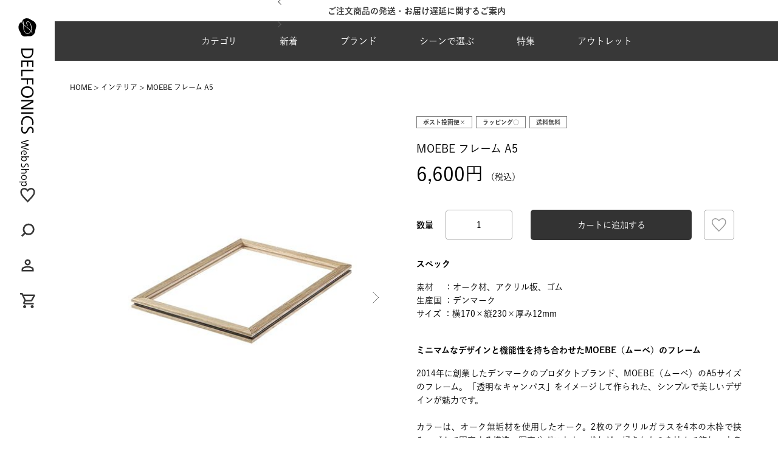

--- FILE ---
content_type: text/html;charset=UTF-8
request_url: https://shop.delfonics.com/c/interior/700774
body_size: 26692
content:
<!DOCTYPE html>
<html lang="ja"><head>
  <meta charset="UTF-8">
  
  <title>MOEBE フレーム A5 | DELFONICS Web Shop</title>
  <meta name="viewport" content="width=device-width">


    <meta name="description" content="MOEBE フレーム A5 インテリア DELFONICS Web Shop">
    <meta name="keywords" content="MOEBE フレーム A5,インテリア,DELFONICS Web Shop">
  
  <link rel="stylesheet" href="https://delfonics.itembox.design/system/fs_style.css?t=20251118042547">
  <link rel="stylesheet" href="https://delfonics.itembox.design/generate/theme3/fs_original.css?t=20251118042547">
  
  <link rel="canonical" href="https://shop.delfonics.com/c/interior/700774">
  
  
  
  
  <script>
    window._FS=window._FS||{};_FS.val={"tiktok":{"enabled":false,"pixelCode":null},"recaptcha":{"enabled":false,"siteKey":null},"clientInfo":{"memberId":"guest","fullName":"ゲスト","lastName":"","firstName":"ゲスト","nickName":"ゲスト","stageId":"","stageName":"","subscribedToNewsletter":"false","loggedIn":"false","totalPoints":"","activePoints":"","pendingPoints":"","purchasePointExpiration":"","specialPointExpiration":"","specialPoints":"","pointRate":"","companyName":"","membershipCardNo":"","wishlist":"","prefecture":""},"recommend3":{"measurable":true,"recommendable":true,"sandbox":false},"enhancedEC":{"ga4Dimensions":{"userScope":{"login":"{@ member.logged_in @}","stage":"{@ member.stage_order @}"}},"amazonCheckoutName":"Amazon Pay","measurementId":"G-VEPMRR8VRF","dimensions":{"dimension1":{"key":"log","value":"{@ member.logged_in @}"},"dimension2":{"key":"mem","value":"{@ member.stage_order @}"}}},"shopKey":"delfonics","device":"PC","productType":"1","cart":{"stayOnPage":false}};
  </script>
  
  <script src="/shop/js/webstore-nr.js?t=20251118042547"></script>
  <script src="/shop/js/webstore-vg.js?t=20251118042547"></script>
  
  
    <script defer src="https://analytics.contents.by-fw.jp/script/v0/flywheel.js"></script>
    <script src="https://static.contents.by-fw.jp/flywheelRecommend/v0/flywheelHistory.js"></script>
    <script src="https://static.contents.by-fw.jp/flywheelRecommend/v0/flywheelRecommend.js"></script>
  
  
  
    <meta property="og:title" content="MOEBE フレーム A5 | DELFONICS Web Shop">
    <meta property="og:type" content="og:product">
    <meta property="og:url" content="https://shop.delfonics.com/c/interior/700774">
    <meta property="og:image" content="https://delfonics.itembox.design/product/033/000000003301/000000003301-01-l.jpg?t&#x3D;20260115194028">
    <meta property="og:site_name" content="DELFONICS Web Shop">
    <meta property="og:description" content="MOEBE フレーム A5 インテリア DELFONICS Web Shop">
    <meta property="product:price:amount" content="6600">
    <meta property="product:price:currency" content="JPY">
    <meta property="product:product_link" content="https://shop.delfonics.com/c/interior/700774">
  
  
  
  
  
    <script type="text/javascript" >
      document.addEventListener('DOMContentLoaded', function() {
        _FS.CMATag('{"fs_member_id":"{@ member.id @}","fs_page_kind":"product","fs_product_url":"700774"}')
      })
    </script>
  
  
  <link rel="stylesheet" href="https://delfonics.itembox.design/item/delfonics/assets/css/reset.css?t=20260105160632">
<link rel="stylesheet" href="https://delfonics.itembox.design/item/delfonics/assets/css/common.css?t=20260105160632">
<link rel="stylesheet" type="text/css" href="//cdn.jsdelivr.net/npm/slick-carousel@1.8.1/slick/slick.css" />
<script src="https://code.jquery.com/jquery-3.7.1.min.js" integrity="sha256-/JqT3SQfawRcv/BIHPThkBvs0OEvtFFmqPF/lYI/Cxo=" crossorigin="anonymous"></script>
<link rel="stylesheet" href="https://delfonics.itembox.design/item/delfonics/assets/css/product.css?t=20260105160632">
<script async src="https://www.googletagmanager.com/gtag/js?id=G-VEPMRR8VRF"></script>

<script><!--
_FS.setTrackingTag('%3Cscript+type%3D%22text%2Fjavascript%22%3E%0Awindow.tr%3Dwindow.tr%7C%7Cfunction%28%29%7Btr.q%3D%5B%5D%3Btr.q.push%28arguments%29%7D%3B%0Awindow.sendTrack+%3D+window.sendTrack+%7C%7C+function%28obj%2Cevent%29+%7B%0Aobj%5B%22sendId%22%5D+%3D+%22shop.delfonics.com%22%3B%0Atr.tr_obj%3Dobj%3Btr%28%22send%22%2Cevent%29%3Btracking%28%29%3B%7D%3C%2Fscript%3E%0A%3Cscript+src%3D%22%2F%2Fc7.k-crm.jp%2Ftracking.js%22%3E%3C%2Fscript%3E%0A%3Cscript+type%3D%22text%2Fjavascript%22%3E%0Avar+trackBody%3D+%5B%5D%3B%0AtrackBody%5B%22userId%22%5D+%3D%22%7B%40+member.id+%40%7D%22%3B%0AsendTrack%28trackBody%2C%22normal%22%29%3B%0A%3C%2Fscript%3E');
--></script>
</head>
<body class="fs-body-product fs-body-product-700774" id="fs_ProductDetails">

<div class="fs-l-page">
<div id="mouse-enter"><img src="https://delfonics.itembox.design/item/delfonics/images/product/expansion.svg?t=20260105160632" alt="商品画像拡大"></div>
<div class="body__inner"><aside class="side">
    <div class="side__inner">
        <div class="side__logo__container">
            <a href="/">
                <img class="pc_only" src="https://delfonics.itembox.design/item/delfonics/images/common/logo.svg?t=20260105160632" alt="デルフォニックスのロゴ">
            </a>
        </div>
        <div class="side__icons">
            <div class="side__icons__item">
                <a href="/my/wishlist"><img src="https://delfonics.itembox.design/item/delfonics/images/common/icon-fav.svg?t=20260105160632" alt="お気に入り"></a>
            </div>
            <div class="side__icons__item" id="s-searchDetailsBtn">
                <span><img src="https://delfonics.itembox.design/item/delfonics/images/common/icon-search.svg?t=20260105160632" alt="検索"></span>
            </div>
            <div class="side__icons__item">
                <a href="/my/top"><img src="https://delfonics.itembox.design/item/delfonics/images/common/icon-my.svg?t=20260105160632" alt="マイページへ"></a>
            </div>
            <div class="side__icons__item">
                <span class="fs-client-cart-count"></span>
                <a href="/p/cart"><img src="https://delfonics.itembox.design/item/delfonics/images/common/icon-cart.svg?t=20260105160632" alt="カートを見る"></a>
            </div>
        </div>
    </div>
</aside>
<div class="main-wrapper"><header class="header">
    <div class="header__infoArea"><div class="header__infoArea__slider"></div></div>
    <div class="header__inner">
        <div class="header__logo sp_only">
            <a href="/">
                <img src="https://delfonics.itembox.design/item/delfonics/images/common/logo-sp.svg?t=20260105160632" alt="デルフォニックスのロゴ">
                <img src="https://delfonics.itembox.design/item/delfonics/images/common/logo-sp-white.svg?t=20260105160632" alt="デルフォニックスのロゴ">
            </a>
        </div>
        <ul class="header__menu sp_only">
            <li class="header__icons__item" id="h-searchDetailsBtn">
                <span>
                    <svg xmlns="http://www.w3.org/2000/svg" xmlns:xlink="http://www.w3.org/1999/xlink" width="27" height="28" viewBox="0 0 27 28">
    <defs>
        <clipPath id="icon-search">
            <rect id="長方形_23373" data-name="長方形 23373" width="27" height="28" transform="translate(-23934 -24092)" fill="none" stroke="#707070" stroke-width="1" />
        </clipPath>
    </defs>
    <g id="マスクグループ_41573" data-name="マスクグループ 41573" transform="translate(23934 24092)" clip-path="url(#icon-search)">
        <path id="パス_29659" data-name="パス 29659" d="M21.8,19.877l-4.524-4.524A9.386,9.386,0,0,0,19.192,9.6,9.537,9.537,0,0,0,9.6,0,9.537,9.537,0,0,0,0,9.6a9.537,9.537,0,0,0,9.6,9.6,9.386,9.386,0,0,0,5.758-1.919L19.877,21.8ZM2.742,9.6A6.788,6.788,0,0,1,9.6,2.742,6.788,6.788,0,0,1,16.45,9.6,6.788,6.788,0,0,1,9.6,16.45,6.788,6.788,0,0,1,2.742,9.6Z" transform="translate(-23909.295 -24089.344) rotate(90)" fill="#383838" />
    </g>
</svg>
                </span>
            </li>
            <li class="header__icons__item">
                <a href="/my/top">
                    <svg xmlns="http://www.w3.org/2000/svg" xmlns:xlink="http://www.w3.org/1999/xlink" width="27" height="28" viewBox="0 0 27 28">
    <defs>
        <clipPath id="icon-my">
            <rect id="長方形_23372" data-name="長方形 23372" width="27" height="28" transform="translate(-23934 -24040)" fill="none" stroke="#707070" stroke-width="1" />
        </clipPath>
    </defs>
    <g id="マスクグループ_41574" data-name="マスクグループ 41574" transform="translate(23934 24040)" clip-path="url(#icon-my)">
        <path id="person_24dp_FILL0_wght400_GRAD0_opsz24" d="M169.945-790.056a4.788,4.788,0,0,1-3.512-1.46,4.788,4.788,0,0,1-1.461-3.512,4.788,4.788,0,0,1,1.461-3.512,4.788,4.788,0,0,1,3.512-1.46,4.788,4.788,0,0,1,3.512,1.46,4.788,4.788,0,0,1,1.461,3.512,4.789,4.789,0,0,1-1.461,3.512A4.788,4.788,0,0,1,169.945-790.056ZM160-780.111v-3.48a3.64,3.64,0,0,1,.544-1.942,3.624,3.624,0,0,1,1.445-1.352,18.46,18.46,0,0,1,3.916-1.445,17.1,17.1,0,0,1,4.04-.482,17.1,17.1,0,0,1,4.04.482,18.46,18.46,0,0,1,3.916,1.445,3.624,3.624,0,0,1,1.445,1.352,3.641,3.641,0,0,1,.544,1.942v3.48Zm2.486-2.486H177.4v-.994a1.169,1.169,0,0,0-.171-.622,1.211,1.211,0,0,0-.451-.435,16.219,16.219,0,0,0-3.387-1.259,14.422,14.422,0,0,0-3.45-.42,14.421,14.421,0,0,0-3.45.42,16.219,16.219,0,0,0-3.387,1.259,1.21,1.21,0,0,0-.451.435,1.169,1.169,0,0,0-.171.622Zm7.458-9.945a2.394,2.394,0,0,0,1.756-.73,2.394,2.394,0,0,0,.73-1.756,2.394,2.394,0,0,0-.73-1.756,2.394,2.394,0,0,0-1.756-.73,2.394,2.394,0,0,0-1.756.73,2.394,2.394,0,0,0-.73,1.756,2.394,2.394,0,0,0,.73,1.756A2.394,2.394,0,0,0,169.945-792.542ZM169.945-795.028ZM169.945-782.6Z" transform="translate(-24090.414 -23236.496)" fill="#383838" />
    </g>
</svg>
                </a>
            </li>
            <li class="header__icons__item">
                <span class="fs-client-cart-count"></span>
                <a href="/p/cart">
                    <svg xmlns="http://www.w3.org/2000/svg" xmlns:xlink="http://www.w3.org/1999/xlink" width="27" height="28" viewBox="0 0 27 28">
    <defs>
        <clipPath id="icon-cart">
            <rect id="長方形_23371" data-name="長方形 23371" width="27" height="28" transform="translate(-23934 -23986)" fill="none" stroke="#707070" stroke-width="1" />
        </clipPath>
    </defs>
    <g id="マスクグループ_41575" data-name="マスクグループ 41575" transform="translate(23934 23986)" clip-path="url(#icon-cart)">
        <path id="shopping_cart_24dp_FILL0_wght400_GRAD0_opsz24" d="M47.458-855.139a2.394,2.394,0,0,1-1.756-.73,2.394,2.394,0,0,1-.73-1.756,2.394,2.394,0,0,1,.73-1.756,2.394,2.394,0,0,1,1.756-.73,2.394,2.394,0,0,1,1.756.73,2.394,2.394,0,0,1,.73,1.756,2.394,2.394,0,0,1-.73,1.756A2.394,2.394,0,0,1,47.458-855.139Zm12.431,0a2.394,2.394,0,0,1-1.756-.73,2.394,2.394,0,0,1-.73-1.756,2.394,2.394,0,0,1,.73-1.756,2.394,2.394,0,0,1,1.756-.73,2.394,2.394,0,0,1,1.756.73,2.394,2.394,0,0,1,.73,1.756,2.394,2.394,0,0,1-.73,1.756A2.394,2.394,0,0,1,59.889-855.139ZM46.4-875.028l2.983,6.215h8.7l3.418-6.215Zm-1.181-2.486H63.556a1.19,1.19,0,0,1,1.088.637,1.253,1.253,0,0,1,.031,1.29l-4.413,7.956a2.49,2.49,0,0,1-.917.963,2.418,2.418,0,0,1-1.259.342H48.826l-1.367,2.486H62.375v2.486H47.458a2.3,2.3,0,0,1-2.113-1.228,2.349,2.349,0,0,1-.062-2.439l1.678-3.046-4.475-9.447H40V-880h4.04Zm4.164,8.7h0Z" transform="translate(-23972.916 -23104.889)" fill="#383838" />
    </g>
</svg>
                </a>
            </li>
            <li class="header__icons__item header__menu-btn">
                <span></span>
            </li>
        </ul>
        <nav class="header__nav">
            <span class="header__closeBtn sp_only"></span>
            <div class="header__registerLink sp_only">
                <a href="/p/register">新規会員登録</a>
            </div>
            <ul class="header__list">
                <li class="header__item --cat">
                    <span class="header__btn">カテゴリ<span></span></span>
                    <div class="header__nav__container">
                        <div class="header__nav__container__inner">
                            <div class="header__nav__container--large">
                                <ul>
                                    <li class="header__nav__cat">
                                        <div class="header__nav__btn" data-cat="pen"><img class="header__nav__container__icon" src="https://delfonics.itembox.design/item/delfonics/images/common/pen.svg?t=20260105160632" alt="ペン"><span>ペン</span><img class="header__nav__arrow" src="https://delfonics.itembox.design/item/delfonics/images/common/arrow-grey.svg?t=20260105160632"></div>
                                        <div class="header__nav__container__item sp_only" data-cat="pen">
                                            <a class="--all" href="/c/pens">ペンALL</a>
                                            <ul class="header__nav__container__list">
                                                <li>
    <a href="/c/pens/cat101"><img src="https://delfonics.itembox.design/item/delfonics/images/top/cat_thumb/pen_01.jpg" alt="万年筆">万年筆</a>
</li>
<li>
    <a href="/c/pens/cat102"><img src="https://delfonics.itembox.design/item/delfonics/images/top/cat_thumb/pen_02.jpg" alt="ボールペン">ボールペン</a>
</li>
<li>
    <a href="/c/pens/cat105"><img src="https://delfonics.itembox.design/item/delfonics/images/top/cat_thumb/pen_03.jpg" alt="シャープペンシル">シャープペンシル</a>
</li>
<li>
    <a href="/c/pens/cat104"><img src="https://delfonics.itembox.design/item/delfonics/images/top/cat_thumb/pen_04.jpg" alt="マーカー・水性ペン・蛍光ペン">マーカー・水性ペン・蛍光ペン</a>
</li>
<li>
    <a href="/c/pens/cat106"><img src="https://delfonics.itembox.design/item/delfonics/images/top/cat_thumb/pen_05.jpg" alt="鉛筆・色鉛筆・鉛筆削り">鉛筆・色鉛筆・鉛筆削り</a>
</li>
<li>
    <a href="/c/pens/cat108"><img src="https://delfonics.itembox.design/item/delfonics/images/top/cat_thumb/pen_06.jpg" alt="ボールペン リフィル（替芯）">ボールペン リフィル（替芯）</a>
</li>
<li>
    <a href="/c/pens/pencilrefill"><img src="https://delfonics.itembox.design/item/delfonics/images/top/cat_thumb/pen_07.jpg" alt="シャープペン芯">シャープペン芯</a>
</li>
<li>
    <a href="/c/pens/cat308"><img src="https://delfonics.itembox.design/item/delfonics/images/top/cat_thumb/pen_08.jpg" alt="消しゴム">消しゴム</a>
</li>
<li>
    <a href="/c/pens/cat107"><img src="https://delfonics.itembox.design/item/delfonics/images/top/cat_thumb/pen_09.jpg" alt="インク（ボトル・カートリッジ）">インク（ボトル・カートリッジ）</a>
</li>
<li>
    <a href="/c/pens/pen_others"><img src="https://delfonics.itembox.design/item/delfonics/images/top/cat_thumb/pen_10.jpg" alt="ペン その他">ペン その他</a>
</li>
                                            </ul>
                                        </div>
                                    </li>
                                    <li class="header__nav__cat">
                                        <div class="header__nav__btn" data-cat="diary"><img class="header__nav__container__icon" src="https://delfonics.itembox.design/item/delfonics/images/common/diary.svg?t=20260105160632" alt="手帳"><span>手帳</span><img class="header__nav__arrow" src="https://delfonics.itembox.design/item/delfonics/images/common/arrow-grey.svg?t=20260105160632"></div>
                                        <div class="header__nav__container__item sp_only" data-cat="diary">
                                            <a class="--all" href="/c/diary">手帳ALL</a>
                                            <ul class="header__nav__container__list">
                                                <li>
    <a href="/c/diary/cat203"><img src="https://delfonics.itembox.design/item/delfonics/images/top/cat_thumb/diary_22.jpg" alt="マンスリー">マンスリー</a>
</li>
<li>
    <a href="/c/diary/cat411"><img src="https://delfonics.itembox.design/item/delfonics/images/top/cat_thumb/diary_23.jpg" alt="ウィークリー（ホリゾンタル）">ウィークリー（ホリゾンタル）</a>
</li>
<li>
    <a href="/c/diary/cat412"><img src="https://delfonics.itembox.design/item/delfonics/images/top/cat_thumb/diary_24.jpg" alt="ウィークリー（バーチカル）">ウィークリー（バーチカル）</a>
</li>
<li>
    <a href="/c/diary/cat410"><img src="https://delfonics.itembox.design/item/delfonics/images/top/cat_thumb/diary_25.jpg" alt="ウィークリー（ブロック）">ウィークリー（ブロック）</a>
</li>
<li>
    <a href="/c/diary/diary_type_chart"><img src="https://delfonics.itembox.design/item/delfonics/images/top/cat_thumb/diary_26.jpg" alt="ログチャート・ガントチャート">ログチャート・ガントチャート</a>
</li>
<li>
    <a href="/c/diary/free_schedule"><img src="https://delfonics.itembox.design/item/delfonics/images/top/cat_thumb/diary_04.jpg" alt="フリースケジュール・日記帳">フリースケジュール・日記帳</a>
</li>
<li>
    <a href="/c/diary/cat218"><img src="https://delfonics.itembox.design/item/delfonics/images/top/cat_thumb/diary_05.jpg" alt="カバー・ダイアリー小物">カバー・ダイアリー小物</a>
</li>
<li>
    <a href="/c/diary/cat220"><img src="https://delfonics.itembox.design/item/delfonics/images/top/cat_thumb/diary_06.jpg" alt="カレンダー">カレンダー</a>
</li>
                                            </ul>
                                        </div>
                                    </li>
                                    <li class="header__nav__cat">
                                        <div class="header__nav__btn" data-cat="letter"><img class="header__nav__container__icon" src="https://delfonics.itembox.design/item/delfonics/images/common/letter.svg?t=20260105160632" alt="レター"><span>レター</span><img class="header__nav__arrow" src="https://delfonics.itembox.design/item/delfonics/images/common/arrow-grey.svg?t=20260105160632"></div>
                                        <div class="header__nav__container__item sp_only" data-cat="letter">
                                            <a class="--all" href="/c/letter">レターALL</a>
                                            <ul class="header__nav__container__list">
                                                <li>
    <a href="/c/letter/cat406"><img src="https://delfonics.itembox.design/item/delfonics/images/top/cat_thumb/letter_01.jpg" alt="レターセット・封筒・便箋">レターセット・封筒・便箋</a>
</li>
<li>
    <a href="/c/letter/messeagecard"><img src="https://delfonics.itembox.design/item/delfonics/images/top/cat_thumb/letter_02.jpg" alt="メッセージカード・ポストカード">メッセージカード・ポストカード</a>
</li>
<li>
    <a href="/c/letter/letter_others"><img src="https://delfonics.itembox.design/item/delfonics/images/top/cat_thumb/letter_03.jpg" alt="レター その他">レター その他</a>
</li>
                                            </ul>
                                        </div>
                                    </li>
                                    <li class="header__nav__cat">
                                        <div class="header__nav__btn" data-cat="note"><img class="header__nav__container__icon" src="https://delfonics.itembox.design/item/delfonics/images/common/note.svg?t=20260105160632" alt="ノート・紙もの"><span>ノート・紙もの</span><img class="header__nav__arrow" src="https://delfonics.itembox.design/item/delfonics/images/common/arrow-grey.svg?t=20260105160632"></div>
                                        <div class="header__nav__container__item sp_only" data-cat="note">
                                            <a class="--all" href="/c/notebooks">ノート・紙ものALL</a>
                                            <ul class="header__nav__container__list">
                                                <li>
    <a href="/c/notebooks/cat402"><img src="https://delfonics.itembox.design/item/delfonics/images/top/cat_thumb/note_01.jpg" alt="ノート">ノート</a>
</li>
<li>
    <a href="/c/notebooks/cat401"><img src="https://delfonics.itembox.design/item/delfonics/images/top/cat_thumb/note_02.jpg" alt="ロルバーン（メモ・ノート・リフィル）">ロルバーン（メモ・ノート・リフィル）</a>
</li>
<li>
    <a href="/c/notebooks/rollbahn_accessory"><img src="https://delfonics.itembox.design/item/delfonics/images/top/cat_thumb/note_03.jpg" alt="ロルバーンアクセサリー">ロルバーンアクセサリー</a>
</li>
<li>
    <a href="/c/notebooks/memo"><img src="https://delfonics.itembox.design/item/delfonics/images/top/cat_thumb/note_04.jpg" alt="メモ・ノートパッド・メモパッド">メモ・ノートパッド・メモパッド</a>
</li>
<li>
    <a href="/c/notebooks/notebookcover"><img src="https://delfonics.itembox.design/item/delfonics/images/top/cat_thumb/note_05.jpg" alt="ノートカバー">ノートカバー</a>
</li>
<li>
    <a href="/c/notebooks/cat408"><img src="https://delfonics.itembox.design/item/delfonics/images/top/cat_thumb/note_06.jpg" alt="ステッカー・シール">ステッカー・シール</a>
</li>
<li>
    <a href="/c/notebooks/cat405"><img src="https://delfonics.itembox.design/item/delfonics/images/top/cat_thumb/note_07.jpg" alt="付箋（ふせん）">付箋（ふせん）</a>
</li>
<li>
    <a href="/c/notebooks/cat409"><img src="https://delfonics.itembox.design/item/delfonics/images/top/cat_thumb/note_08.jpg" alt="マスキングテープ">マスキングテープ</a>
</li>
<li>
    <a href="/c/notebooks/notebooks_others"><img src="https://delfonics.itembox.design/item/delfonics/images/top/cat_thumb/note_09.jpg" alt="ノート・紙もの その他">ノート・紙もの その他</a>
</li>
                                            </ul>
                                        </div>
                                    </li>
                                    <li class="header__nav__cat">
                                        <div class="header__nav__btn" data-cat="file"><img class="header__nav__container__icon" src="https://delfonics.itembox.design/item/delfonics/images/common/file.svg?t=20260105160632" alt="ファイル"><span>ファイル</span><img class="header__nav__arrow" src="https://delfonics.itembox.design/item/delfonics/images/common/arrow-grey.svg?t=20260105160632"></div>
                                        <div class="header__nav__container__item sp_only" data-cat="file">
                                            <a class="--all" href="/c/file">ファイルALL</a>
                                            <ul class="header__nav__container__list">
                                                <li>
    <a href="/c/file/cat301"><img src="https://delfonics.itembox.design/item/delfonics/images/top/cat_thumb/file_01.jpg" alt="クリアファイル・クリアホルダー">クリアファイル・クリアホルダー</a>
</li>
<li>
    <a href="/c/file/cat303"><img src="https://delfonics.itembox.design/item/delfonics/images/top/cat_thumb/file_02.jpg" alt="ファイルボックス">ファイルボックス</a>
</li>
<li>
    <a href="/c/file/cat302"><img src="https://delfonics.itembox.design/item/delfonics/images/top/cat_thumb/file_03.jpg" alt="ファイル・バインダー">ファイル・バインダー</a>
</li>
<li>
    <a href="/c/file/cat322"><img src="https://delfonics.itembox.design/item/delfonics/images/top/cat_thumb/file_04.jpg" alt="名刺ホルダー">名刺ホルダー</a>
</li>
<li>
    <a href="/c/file/file_others"><img src="https://delfonics.itembox.design/item/delfonics/images/top/cat_thumb/file_05.jpg" alt="ファイル その他">ファイル その他</a>
</li>
                                            </ul>
                                        </div>
                                    </li>
                                    <li class="header__nav__cat">
                                        <div class="header__nav__btn" data-cat="pouch"><img class="header__nav__container__icon" src="https://delfonics.itembox.design/item/delfonics/images/common/pouch.svg?t=20260105160632" alt="ポーチ・ケース"><span>ポーチ・ケース</span><img class="header__nav__arrow" src="https://delfonics.itembox.design/item/delfonics/images/common/arrow-grey.svg?t=20260105160632"></div>
                                        <div class="header__nav__container__item sp_only" data-cat="pouch">
                                            <a class="--all" href="/c/pouch_case">ポーチ・ケースALL</a>
                                            <ul class="header__nav__container__list">
                                                <li>
    <a href="/c/pouch_case/cat307"><img src="https://delfonics.itembox.design/item/delfonics/images/top/cat_thumb/pouch_01.jpg" alt="ペンケース">ペンケース</a>
</li>
<li>
    <a href="/c/pouch_case/cat305"><img src="https://delfonics.itembox.design/item/delfonics/images/top/cat_thumb/pouch_02.jpg" alt="ビニールブリーフケース">ビニールブリーフケース</a>
</li>
<li>
    <a href="/c/pouch_case/cat606"><img src="https://delfonics.itembox.design/item/delfonics/images/top/cat_thumb/pouch_03.jpg" alt="キーケース">キーケース</a>
</li>
<li>
    <a href="/c/pouch_case/passholder"><img src="https://delfonics.itembox.design/item/delfonics/images/top/cat_thumb/pouch_04.jpg" alt="名刺入れ・カードケース">名刺入れ・カードケース</a>
</li>
<li>
    <a href="/c/pouch_case/cat321"><img src="https://delfonics.itembox.design/item/delfonics/images/top/cat_thumb/pouch_05.jpg" alt="IDホルダー">IDホルダー</a>
</li>
<li>
    <a href="/c/pouch_case/cat328"><img src="https://delfonics.itembox.design/item/delfonics/images/top/cat_thumb/pouch_06.jpg" alt="パスケース">パスケース</a>
</li>
<li>
    <a href="/c/pouch_case/cat604"><img src="https://delfonics.itembox.design/item/delfonics/images/top/cat_thumb/pouch_07.jpg" alt="ポーチ">ポーチ</a>
</li>
<li>
    <a href="/c/pouch_case/cat603"><img src="https://delfonics.itembox.design/item/delfonics/images/top/cat_thumb/pouch_08.jpg" alt="キャリングケース・PCケース">キャリングケース・PCケース</a>
</li>
<li>
    <a href="/c/pouch_case/pouch_case_others"><img src="https://delfonics.itembox.design/item/delfonics/images/top/cat_thumb/pouch_09.jpg" alt="ポーチ・ケース その他">ポーチ・ケース その他</a>
</li>
                                            </ul>
                                        </div>
                                    </li>
                                    <li class="header__nav__cat">
                                        <div class="header__nav__btn" data-cat="fashion"><img class="header__nav__container__icon" src="https://delfonics.itembox.design/item/delfonics/images/common/fashion.svg?t=20260105160632" alt="ファッション"><span>ファッション</span><img class="header__nav__arrow" src="https://delfonics.itembox.design/item/delfonics/images/common/arrow-grey.svg?t=20260105160632"></div>
                                        <div class="header__nav__container__item sp_only"
                                            data-cat="fashion">
                                            <a class="--all" href="/c/fashiongoods">ファッションALL</a>
                                            <ul class="header__nav__container__list">
                                                <li>
    <a href="/c/fashiongoods/cat611"><img src="https://delfonics.itembox.design/item/delfonics/images/top/cat_thumb/fashion_01.jpg" alt="バッグ">バッグ</a>
</li>
<li>
    <a href="/c/fashiongoods/wallets"><img src="https://delfonics.itembox.design/item/delfonics/images/top/cat_thumb/fashion_02.jpg" alt="財布">財布</a>
</li>
<li>
    <a href="/c/fashiongoods/umbrella"><img src="https://delfonics.itembox.design/item/delfonics/images/top/cat_thumb/fashion_03.jpg" alt="傘">傘</a>
</li>
<li>
    <a href="/c/fashiongoods/innercarrying_strap"><img src="https://delfonics.itembox.design/item/delfonics/images/top/cat_thumb/fashion_04.jpg" alt="ストラップ">ストラップ</a>
</li>
<li>
    <a href="/c/fashiongoods/handkerchief"><img src="https://delfonics.itembox.design/item/delfonics/images/top/cat_thumb/fashion_05.jpg" alt="ハンカチ">ハンカチ</a>
</li>
<li>
    <a href="/c/fashiongoods/cat609"><img src="https://delfonics.itembox.design/item/delfonics/images/top/cat_thumb/fashion_06.jpg" alt="ブックカバー">ブックカバー</a>
</li>
<li>
    <a href="/c/fashiongoods/cat610"><img src="https://delfonics.itembox.design/item/delfonics/images/top/cat_thumb/fashion_07.jpg" alt="キーホルダー">キーホルダー</a>
</li>
<li>
    <a href="/c/fashiongoods/fashiongoods_others"><img src="https://delfonics.itembox.design/item/delfonics/images/top/cat_thumb/fashion_08.jpg" alt="ファッション その他">ファッション その他</a>
</li>
                                            </ul>
                                        </div>
                                    </li>
                                    <li class="header__nav__cat">
                                        <div class="header__nav__btn" data-cat="interior"><img class="header__nav__container__icon" src="https://delfonics.itembox.design/item/delfonics/images/common/interior.svg?t=20260105160632" alt="インテリア"><span>インテリア</span><img class="header__nav__arrow" src="https://delfonics.itembox.design/item/delfonics/images/common/arrow-grey.svg?t=20260105160632"></div>
                                        <div class="header__nav__container__item sp_only"
                                            data-cat="interior">
                                            <a class="--all" href="/c/interior">インテリアALL</a>
                                            <ul class="header__nav__container__list">
                                                <li>
    <a href="/c/interior/cat602"><img src="https://delfonics.itembox.design/item/delfonics/images/top/cat_thumb/interior_01.jpg" alt="時計">時計</a>
</li>
<li>
    <a href="/c/interior/cat613"><img src="https://delfonics.itembox.design/item/delfonics/images/top/cat_thumb/interior_02.jpg" alt="オブジェ・インテリア">オブジェ・インテリア</a>
</li>
<li>
    <a href="/c/interior/vase"><img src="https://delfonics.itembox.design/item/delfonics/images/top/cat_thumb/interior_03.jpg" alt="花瓶">花瓶</a>
</li>
<li>
    <a href="/c/interior/interior_others"><img src="https://delfonics.itembox.design/item/delfonics/images/top/cat_thumb/interior_04.jpg" alt="インテリア その他">インテリア その他</a>
</li>
                                            </ul>
                                        </div>
                                    </li>
                                    <li class="header__nav__cat">
                                        <div class="header__nav__btn" data-cat="album"><img class="header__nav__container__icon" src="https://delfonics.itembox.design/item/delfonics/images/common/album.svg?t=20260105160632" alt="アルバム"><span>アルバム</span><img class="header__nav__arrow" src="https://delfonics.itembox.design/item/delfonics/images/common/arrow-grey.svg?t=20260105160632"></div>
                                        <div class="header__nav__container__item sp_only" data-cat="album">
                                            <a class="--all" href="/c/albums">アルバムALL</a>
                                            <ul class="header__nav__container__list">
                                                <li>
    <a href="/c/albums/cat501"><img src="https://delfonics.itembox.design/item/delfonics/images/top/cat_thumb/album_01.jpg" alt="リングタイプ">リングタイプ</a>
</li>
<li>
    <a href="/c/albums/cat502"><img src="https://delfonics.itembox.design/item/delfonics/images/top/cat_thumb/album_02.jpg" alt="製本タイプ">製本タイプ</a>
</li>
<li>
    <a href="/c/albums/cat505"><img src="https://delfonics.itembox.design/item/delfonics/images/top/cat_thumb/album_03.jpg" alt="リングタイプ リフィル">リングタイプ リフィル</a>
</li>
<li>
    <a href="/c/albums/cat507"><img src="https://delfonics.itembox.design/item/delfonics/images/top/cat_thumb/album_04.jpg" alt="アルバム その他">アルバム その他</a>
</li>
                                            </ul>
                                        </div>
                                    </li>
                                    <li class="header__nav__cat">
                                        <div class="header__nav__btn" data-cat="tool"><img class="header__nav__container__icon" src="https://delfonics.itembox.design/item/delfonics/images/common/tool.svg?t=20260105160632" alt="文具ツール"><span>文具ツール</span><img class="header__nav__arrow" src="https://delfonics.itembox.design/item/delfonics/images/common/arrow-grey.svg?t=20260105160632"></div>
                                        <div class="header__nav__container__item sp_only" data-cat="tool">
                                            <a class="--all" href="/c/stationerytools">文具ツールALL</a>
                                            <ul class="header__nav__container__list">
                                                <li>
    <a href="/c/stationerytools/cat304"><img src="https://delfonics.itembox.design/item/delfonics/images/top/cat_thumb/stationery_01.jpg" alt="クリップボード">クリップボード</a>
</li>
<li>
    <a href="/c/stationerytools/cat327"><img src="https://delfonics.itembox.design/item/delfonics/images/top/cat_thumb/stationery_02.jpg" alt="ペン立て">ペン立て</a>
</li>
<li>
    <a href="/c/stationerytools/cat306"><img src="https://delfonics.itembox.design/item/delfonics/images/top/cat_thumb/stationery_03.jpg" alt="ペントレー・レタートレー">ペントレー・レタートレー</a>
</li>
<li>
    <a href="/c/stationerytools/cat314"><img src="https://delfonics.itembox.design/item/delfonics/images/top/cat_thumb/stationery_04.jpg" alt="クリップ">クリップ</a>
</li>
<li>
    <a href="/c/stationerytools/paste"><img src="https://delfonics.itembox.design/item/delfonics/images/top/cat_thumb/stationery_05.jpg" alt="接着剤・糊（のり）">接着剤・糊（のり）</a>
</li>
<li>
    <a href="/c/stationerytools/cat312"><img src="https://delfonics.itembox.design/item/delfonics/images/top/cat_thumb/stationery_06.jpg" alt="ハサミ">ハサミ</a>
</li>
<li>
    <a href="/c/stationerytools/cat310"><img src="https://delfonics.itembox.design/item/delfonics/images/top/cat_thumb/stationery_07.jpg" alt="ルーラー（定規）">ルーラー（定規）</a>
</li>
<li>
    <a href="/c/stationerytools/cat311"><img src="https://delfonics.itembox.design/item/delfonics/images/top/cat_thumb/stationery_08.jpg" alt="修正テープ・修正液">修正テープ・修正液</a>
</li>
<li>
    <a href="/c/stationerytools/cat324"><img src="https://delfonics.itembox.design/item/delfonics/images/top/cat_thumb/stationery_09.jpg" alt="スタンプ">スタンプ</a>
</li>
<li>
    <a href="/c/stationerytools/cat318"><img src="https://delfonics.itembox.design/item/delfonics/images/top/cat_thumb/stationery_010.jpg" alt="テープ">テープ</a>
</li>
<li>
    <a href="/c/stationerytools/mat"><img src="https://delfonics.itembox.design/item/delfonics/images/top/cat_thumb/stationery_11.jpg" alt="下敷き">下敷き</a>
</li>
<li>
    <a href="/c/stationerytools/cat316"><img src="https://delfonics.itembox.design/item/delfonics/images/top/cat_thumb/stationery_12.jpg" alt="カッター">カッター</a>
</li>
<li>
    <a href="/c/stationerytools/cat326"><img src="https://delfonics.itembox.design/item/delfonics/images/top/cat_thumb/stationery_13.jpg" alt="ラベラー">ラベラー</a>
</li>
<li>
    <a href="/c/stationerytools/cat313"><img src="https://delfonics.itembox.design/item/delfonics/images/top/cat_thumb/stationery_14.jpg" alt="ステープラー（ホッチキス）">ステープラー（ホッチキス）</a>
</li>
<li>
    <a href="/c/stationerytools/compass"><img src="https://delfonics.itembox.design/item/delfonics/images/top/cat_thumb/stationery_15.jpg" alt="コンパス">コンパス</a>
</li>
<li>
    <a href="/c/stationerytools/cat317"><img src="https://delfonics.itembox.design/item/delfonics/images/top/cat_thumb/stationery_16.jpg" alt="メジャー">メジャー</a>
</li>
<li>
    <a href="/c/stationerytools/cat319"><img src="https://delfonics.itembox.design/item/delfonics/images/top/cat_thumb/stationery_17.jpg" alt="電卓">電卓</a>
</li>
<li>
    <a href="/c/stationerytools/cat323"><img src="https://delfonics.itembox.design/item/delfonics/images/top/cat_thumb/stationery_18.jpg" alt="文具ツール その他">文具ツール その他</a>
</li>
                                            </ul>
                                        </div>
                                    </li>
                                </ul>
                            </div>
                            <div class="header__nav__container--small pc_only">
                                <div class="header__nav__container__item" data-cat="pen">
                                    <a class="--all" href="/c/pens">ペンALL</a>
                                    <ul class="header__nav__container__list">
                                        <li>
    <a href="/c/pens/cat101"><img src="https://delfonics.itembox.design/item/delfonics/images/top/cat_thumb/pen_01.jpg" alt="万年筆">万年筆</a>
</li>
<li>
    <a href="/c/pens/cat102"><img src="https://delfonics.itembox.design/item/delfonics/images/top/cat_thumb/pen_02.jpg" alt="ボールペン">ボールペン</a>
</li>
<li>
    <a href="/c/pens/cat105"><img src="https://delfonics.itembox.design/item/delfonics/images/top/cat_thumb/pen_03.jpg" alt="シャープペンシル">シャープペンシル</a>
</li>
<li>
    <a href="/c/pens/cat104"><img src="https://delfonics.itembox.design/item/delfonics/images/top/cat_thumb/pen_04.jpg" alt="マーカー・水性ペン・蛍光ペン">マーカー・水性ペン・蛍光ペン</a>
</li>
<li>
    <a href="/c/pens/cat106"><img src="https://delfonics.itembox.design/item/delfonics/images/top/cat_thumb/pen_05.jpg" alt="鉛筆・色鉛筆・鉛筆削り">鉛筆・色鉛筆・鉛筆削り</a>
</li>
<li>
    <a href="/c/pens/cat108"><img src="https://delfonics.itembox.design/item/delfonics/images/top/cat_thumb/pen_06.jpg" alt="ボールペン リフィル（替芯）">ボールペン リフィル（替芯）</a>
</li>
<li>
    <a href="/c/pens/pencilrefill"><img src="https://delfonics.itembox.design/item/delfonics/images/top/cat_thumb/pen_07.jpg" alt="シャープペン芯">シャープペン芯</a>
</li>
<li>
    <a href="/c/pens/cat308"><img src="https://delfonics.itembox.design/item/delfonics/images/top/cat_thumb/pen_08.jpg" alt="消しゴム">消しゴム</a>
</li>
<li>
    <a href="/c/pens/cat107"><img src="https://delfonics.itembox.design/item/delfonics/images/top/cat_thumb/pen_09.jpg" alt="インク（ボトル・カートリッジ）">インク（ボトル・カートリッジ）</a>
</li>
<li>
    <a href="/c/pens/pen_others"><img src="https://delfonics.itembox.design/item/delfonics/images/top/cat_thumb/pen_10.jpg" alt="ペン その他">ペン その他</a>
</li>
                                    </ul>
                                </div>
                                <div class="header__nav__container__item" data-cat="diary">
                                    <a class="--all" href="/c/diary">手帳ALL</a>
                                    <ul class="header__nav__container__list">
                                        <li>
    <a href="/c/diary/cat203"><img src="https://delfonics.itembox.design/item/delfonics/images/top/cat_thumb/diary_22.jpg" alt="マンスリー">マンスリー</a>
</li>
<li>
    <a href="/c/diary/cat411"><img src="https://delfonics.itembox.design/item/delfonics/images/top/cat_thumb/diary_23.jpg" alt="ウィークリー（ホリゾンタル）">ウィークリー（ホリゾンタル）</a>
</li>
<li>
    <a href="/c/diary/cat412"><img src="https://delfonics.itembox.design/item/delfonics/images/top/cat_thumb/diary_24.jpg" alt="ウィークリー（バーチカル）">ウィークリー（バーチカル）</a>
</li>
<li>
    <a href="/c/diary/cat410"><img src="https://delfonics.itembox.design/item/delfonics/images/top/cat_thumb/diary_25.jpg" alt="ウィークリー（ブロック）">ウィークリー（ブロック）</a>
</li>
<li>
    <a href="/c/diary/diary_type_chart"><img src="https://delfonics.itembox.design/item/delfonics/images/top/cat_thumb/diary_26.jpg" alt="ログチャート・ガントチャート">ログチャート・ガントチャート</a>
</li>
<li>
    <a href="/c/diary/free_schedule"><img src="https://delfonics.itembox.design/item/delfonics/images/top/cat_thumb/diary_04.jpg" alt="フリースケジュール・日記帳">フリースケジュール・日記帳</a>
</li>
<li>
    <a href="/c/diary/cat218"><img src="https://delfonics.itembox.design/item/delfonics/images/top/cat_thumb/diary_05.jpg" alt="カバー・ダイアリー小物">カバー・ダイアリー小物</a>
</li>
<li>
    <a href="/c/diary/cat220"><img src="https://delfonics.itembox.design/item/delfonics/images/top/cat_thumb/diary_06.jpg" alt="カレンダー">カレンダー</a>
</li>
                                    </ul>
                                </div>
                                <div class="header__nav__container__item" data-cat="letter">
                                    <a class="--all" href="/c/letter">レターALL</a>
                                    <ul class="header__nav__container__list">
                                        <li>
    <a href="/c/letter/cat406"><img src="https://delfonics.itembox.design/item/delfonics/images/top/cat_thumb/letter_01.jpg" alt="レターセット・封筒・便箋">レターセット・封筒・便箋</a>
</li>
<li>
    <a href="/c/letter/messeagecard"><img src="https://delfonics.itembox.design/item/delfonics/images/top/cat_thumb/letter_02.jpg" alt="メッセージカード・ポストカード">メッセージカード・ポストカード</a>
</li>
<li>
    <a href="/c/letter/letter_others"><img src="https://delfonics.itembox.design/item/delfonics/images/top/cat_thumb/letter_03.jpg" alt="レター その他">レター その他</a>
</li>
                                    </ul>
                                </div>
                                <div class="header__nav__container__item" data-cat="note">
                                    <a class="--all" href="/c/notebooks">ノート・紙ものALL</a>
                                    <ul class="header__nav__container__list">
                                        <li>
    <a href="/c/notebooks/cat402"><img src="https://delfonics.itembox.design/item/delfonics/images/top/cat_thumb/note_01.jpg" alt="ノート">ノート</a>
</li>
<li>
    <a href="/c/notebooks/cat401"><img src="https://delfonics.itembox.design/item/delfonics/images/top/cat_thumb/note_02.jpg" alt="ロルバーン（メモ・ノート・リフィル）">ロルバーン（メモ・ノート・リフィル）</a>
</li>
<li>
    <a href="/c/notebooks/rollbahn_accessory"><img src="https://delfonics.itembox.design/item/delfonics/images/top/cat_thumb/note_03.jpg" alt="ロルバーンアクセサリー">ロルバーンアクセサリー</a>
</li>
<li>
    <a href="/c/notebooks/memo"><img src="https://delfonics.itembox.design/item/delfonics/images/top/cat_thumb/note_04.jpg" alt="メモ・ノートパッド・メモパッド">メモ・ノートパッド・メモパッド</a>
</li>
<li>
    <a href="/c/notebooks/notebookcover"><img src="https://delfonics.itembox.design/item/delfonics/images/top/cat_thumb/note_05.jpg" alt="ノートカバー">ノートカバー</a>
</li>
<li>
    <a href="/c/notebooks/cat408"><img src="https://delfonics.itembox.design/item/delfonics/images/top/cat_thumb/note_06.jpg" alt="ステッカー・シール">ステッカー・シール</a>
</li>
<li>
    <a href="/c/notebooks/cat405"><img src="https://delfonics.itembox.design/item/delfonics/images/top/cat_thumb/note_07.jpg" alt="付箋（ふせん）">付箋（ふせん）</a>
</li>
<li>
    <a href="/c/notebooks/cat409"><img src="https://delfonics.itembox.design/item/delfonics/images/top/cat_thumb/note_08.jpg" alt="マスキングテープ">マスキングテープ</a>
</li>
<li>
    <a href="/c/notebooks/notebooks_others"><img src="https://delfonics.itembox.design/item/delfonics/images/top/cat_thumb/note_09.jpg" alt="ノート・紙もの その他">ノート・紙もの その他</a>
</li>
                                    </ul>
                                </div>
                                <div class="header__nav__container__item" data-cat="file">
                                    <a class="--all" href="/c/file">ファイルALL</a>
                                    <ul class="header__nav__container__list">
                                        <li>
    <a href="/c/file/cat301"><img src="https://delfonics.itembox.design/item/delfonics/images/top/cat_thumb/file_01.jpg" alt="クリアファイル・クリアホルダー">クリアファイル・クリアホルダー</a>
</li>
<li>
    <a href="/c/file/cat303"><img src="https://delfonics.itembox.design/item/delfonics/images/top/cat_thumb/file_02.jpg" alt="ファイルボックス">ファイルボックス</a>
</li>
<li>
    <a href="/c/file/cat302"><img src="https://delfonics.itembox.design/item/delfonics/images/top/cat_thumb/file_03.jpg" alt="ファイル・バインダー">ファイル・バインダー</a>
</li>
<li>
    <a href="/c/file/cat322"><img src="https://delfonics.itembox.design/item/delfonics/images/top/cat_thumb/file_04.jpg" alt="名刺ホルダー">名刺ホルダー</a>
</li>
<li>
    <a href="/c/file/file_others"><img src="https://delfonics.itembox.design/item/delfonics/images/top/cat_thumb/file_05.jpg" alt="ファイル その他">ファイル その他</a>
</li>
                                    </ul>
                                </div>
                                <div class="header__nav__container__item" data-cat="pouch">
                                    <a class="--all" href="/c/pouch_case">ポーチ・ケースALL</a>
                                    <ul class="header__nav__container__list">
                                        <li>
    <a href="/c/pouch_case/cat307"><img src="https://delfonics.itembox.design/item/delfonics/images/top/cat_thumb/pouch_01.jpg" alt="ペンケース">ペンケース</a>
</li>
<li>
    <a href="/c/pouch_case/cat305"><img src="https://delfonics.itembox.design/item/delfonics/images/top/cat_thumb/pouch_02.jpg" alt="ビニールブリーフケース">ビニールブリーフケース</a>
</li>
<li>
    <a href="/c/pouch_case/cat606"><img src="https://delfonics.itembox.design/item/delfonics/images/top/cat_thumb/pouch_03.jpg" alt="キーケース">キーケース</a>
</li>
<li>
    <a href="/c/pouch_case/passholder"><img src="https://delfonics.itembox.design/item/delfonics/images/top/cat_thumb/pouch_04.jpg" alt="名刺入れ・カードケース">名刺入れ・カードケース</a>
</li>
<li>
    <a href="/c/pouch_case/cat321"><img src="https://delfonics.itembox.design/item/delfonics/images/top/cat_thumb/pouch_05.jpg" alt="IDホルダー">IDホルダー</a>
</li>
<li>
    <a href="/c/pouch_case/cat328"><img src="https://delfonics.itembox.design/item/delfonics/images/top/cat_thumb/pouch_06.jpg" alt="パスケース">パスケース</a>
</li>
<li>
    <a href="/c/pouch_case/cat604"><img src="https://delfonics.itembox.design/item/delfonics/images/top/cat_thumb/pouch_07.jpg" alt="ポーチ">ポーチ</a>
</li>
<li>
    <a href="/c/pouch_case/cat603"><img src="https://delfonics.itembox.design/item/delfonics/images/top/cat_thumb/pouch_08.jpg" alt="キャリングケース・PCケース">キャリングケース・PCケース</a>
</li>
<li>
    <a href="/c/pouch_case/pouch_case_others"><img src="https://delfonics.itembox.design/item/delfonics/images/top/cat_thumb/pouch_09.jpg" alt="ポーチ・ケース その他">ポーチ・ケース その他</a>
</li>
                                    </ul>
                                </div>
                                <div class="header__nav__container__item" data-cat="fashion">
                                    <a class="--all" href="/c/fashiongoods">ファッションALL</a>
                                    <ul class="header__nav__container__list">
                                        <li>
    <a href="/c/fashiongoods/cat611"><img src="https://delfonics.itembox.design/item/delfonics/images/top/cat_thumb/fashion_01.jpg" alt="バッグ">バッグ</a>
</li>
<li>
    <a href="/c/fashiongoods/wallets"><img src="https://delfonics.itembox.design/item/delfonics/images/top/cat_thumb/fashion_02.jpg" alt="財布">財布</a>
</li>
<li>
    <a href="/c/fashiongoods/umbrella"><img src="https://delfonics.itembox.design/item/delfonics/images/top/cat_thumb/fashion_03.jpg" alt="傘">傘</a>
</li>
<li>
    <a href="/c/fashiongoods/innercarrying_strap"><img src="https://delfonics.itembox.design/item/delfonics/images/top/cat_thumb/fashion_04.jpg" alt="ストラップ">ストラップ</a>
</li>
<li>
    <a href="/c/fashiongoods/handkerchief"><img src="https://delfonics.itembox.design/item/delfonics/images/top/cat_thumb/fashion_05.jpg" alt="ハンカチ">ハンカチ</a>
</li>
<li>
    <a href="/c/fashiongoods/cat609"><img src="https://delfonics.itembox.design/item/delfonics/images/top/cat_thumb/fashion_06.jpg" alt="ブックカバー">ブックカバー</a>
</li>
<li>
    <a href="/c/fashiongoods/cat610"><img src="https://delfonics.itembox.design/item/delfonics/images/top/cat_thumb/fashion_07.jpg" alt="キーホルダー">キーホルダー</a>
</li>
<li>
    <a href="/c/fashiongoods/fashiongoods_others"><img src="https://delfonics.itembox.design/item/delfonics/images/top/cat_thumb/fashion_08.jpg" alt="ファッション その他">ファッション その他</a>
</li>
                                    </ul>
                                </div>
                                <div class="header__nav__container__item" data-cat="interior">
                                    <a class="--all" href="/c/interior">インテリアALL</a>
                                    <ul class="header__nav__container__list">
                                        <li>
    <a href="/c/interior/cat602"><img src="https://delfonics.itembox.design/item/delfonics/images/top/cat_thumb/interior_01.jpg" alt="時計">時計</a>
</li>
<li>
    <a href="/c/interior/cat613"><img src="https://delfonics.itembox.design/item/delfonics/images/top/cat_thumb/interior_02.jpg" alt="オブジェ・インテリア">オブジェ・インテリア</a>
</li>
<li>
    <a href="/c/interior/vase"><img src="https://delfonics.itembox.design/item/delfonics/images/top/cat_thumb/interior_03.jpg" alt="花瓶">花瓶</a>
</li>
<li>
    <a href="/c/interior/interior_others"><img src="https://delfonics.itembox.design/item/delfonics/images/top/cat_thumb/interior_04.jpg" alt="インテリア その他">インテリア その他</a>
</li>
                                    </ul>
                                </div>
                                <div class="header__nav__container__item" data-cat="album">
                                    <a class="--all" href="/c/albums">アルバムALL</a>
                                    <ul class="header__nav__container__list">
                                        <li>
    <a href="/c/albums/cat501"><img src="https://delfonics.itembox.design/item/delfonics/images/top/cat_thumb/album_01.jpg" alt="リングタイプ">リングタイプ</a>
</li>
<li>
    <a href="/c/albums/cat502"><img src="https://delfonics.itembox.design/item/delfonics/images/top/cat_thumb/album_02.jpg" alt="製本タイプ">製本タイプ</a>
</li>
<li>
    <a href="/c/albums/cat505"><img src="https://delfonics.itembox.design/item/delfonics/images/top/cat_thumb/album_03.jpg" alt="リングタイプ リフィル">リングタイプ リフィル</a>
</li>
<li>
    <a href="/c/albums/cat507"><img src="https://delfonics.itembox.design/item/delfonics/images/top/cat_thumb/album_04.jpg" alt="アルバム その他">アルバム その他</a>
</li>
                                    </ul>
                                </div>
                                <div class="header__nav__container__item" data-cat="tool">
                                    <a class="--all" href="/c/stationerytools">文具ツールALL</a>
                                    <ul class="header__nav__container__list">
                                        <li>
    <a href="/c/stationerytools/cat304"><img src="https://delfonics.itembox.design/item/delfonics/images/top/cat_thumb/stationery_01.jpg" alt="クリップボード">クリップボード</a>
</li>
<li>
    <a href="/c/stationerytools/cat327"><img src="https://delfonics.itembox.design/item/delfonics/images/top/cat_thumb/stationery_02.jpg" alt="ペン立て">ペン立て</a>
</li>
<li>
    <a href="/c/stationerytools/cat306"><img src="https://delfonics.itembox.design/item/delfonics/images/top/cat_thumb/stationery_03.jpg" alt="ペントレー・レタートレー">ペントレー・レタートレー</a>
</li>
<li>
    <a href="/c/stationerytools/cat314"><img src="https://delfonics.itembox.design/item/delfonics/images/top/cat_thumb/stationery_04.jpg" alt="クリップ">クリップ</a>
</li>
<li>
    <a href="/c/stationerytools/paste"><img src="https://delfonics.itembox.design/item/delfonics/images/top/cat_thumb/stationery_05.jpg" alt="接着剤・糊（のり）">接着剤・糊（のり）</a>
</li>
<li>
    <a href="/c/stationerytools/cat312"><img src="https://delfonics.itembox.design/item/delfonics/images/top/cat_thumb/stationery_06.jpg" alt="ハサミ">ハサミ</a>
</li>
<li>
    <a href="/c/stationerytools/cat310"><img src="https://delfonics.itembox.design/item/delfonics/images/top/cat_thumb/stationery_07.jpg" alt="ルーラー（定規）">ルーラー（定規）</a>
</li>
<li>
    <a href="/c/stationerytools/cat311"><img src="https://delfonics.itembox.design/item/delfonics/images/top/cat_thumb/stationery_08.jpg" alt="修正テープ・修正液">修正テープ・修正液</a>
</li>
<li>
    <a href="/c/stationerytools/cat324"><img src="https://delfonics.itembox.design/item/delfonics/images/top/cat_thumb/stationery_09.jpg" alt="スタンプ">スタンプ</a>
</li>
<li>
    <a href="/c/stationerytools/cat318"><img src="https://delfonics.itembox.design/item/delfonics/images/top/cat_thumb/stationery_010.jpg" alt="テープ">テープ</a>
</li>
<li>
    <a href="/c/stationerytools/mat"><img src="https://delfonics.itembox.design/item/delfonics/images/top/cat_thumb/stationery_11.jpg" alt="下敷き">下敷き</a>
</li>
<li>
    <a href="/c/stationerytools/cat316"><img src="https://delfonics.itembox.design/item/delfonics/images/top/cat_thumb/stationery_12.jpg" alt="カッター">カッター</a>
</li>
<li>
    <a href="/c/stationerytools/cat326"><img src="https://delfonics.itembox.design/item/delfonics/images/top/cat_thumb/stationery_13.jpg" alt="ラベラー">ラベラー</a>
</li>
<li>
    <a href="/c/stationerytools/cat313"><img src="https://delfonics.itembox.design/item/delfonics/images/top/cat_thumb/stationery_14.jpg" alt="ステープラー（ホッチキス）">ステープラー（ホッチキス）</a>
</li>
<li>
    <a href="/c/stationerytools/compass"><img src="https://delfonics.itembox.design/item/delfonics/images/top/cat_thumb/stationery_15.jpg" alt="コンパス">コンパス</a>
</li>
<li>
    <a href="/c/stationerytools/cat317"><img src="https://delfonics.itembox.design/item/delfonics/images/top/cat_thumb/stationery_16.jpg" alt="メジャー">メジャー</a>
</li>
<li>
    <a href="/c/stationerytools/cat319"><img src="https://delfonics.itembox.design/item/delfonics/images/top/cat_thumb/stationery_17.jpg" alt="電卓">電卓</a>
</li>
<li>
    <a href="/c/stationerytools/cat323"><img src="https://delfonics.itembox.design/item/delfonics/images/top/cat_thumb/stationery_18.jpg" alt="文具ツール その他">文具ツール その他</a>
</li>
                                    </ul>
                                </div>
                            </div>
                            <div class="header__nav__container__filter pc_only"></div>
                        </div>
                    </div>
                </li>
                <li class="header__item">
                    <a class="header__btn" href="/c/newitem">新着</a>
                </li>
                <li class="header__item">
                    <a class="header__btn" href="/contents/brands">ブランド</a>
                </li>
                <li class="header__item">
                    <a class="header__btn" href="/contents/scene">シーンで選ぶ</a>
                </li>
                <li class="header__item">
                    <a class="header__btn" href="/contents/category/all/">特集</a>
                </li>
                <li class="header__item">
                    <a class="header__btn" href="/c/sp-sale">アウトレット</a>
                </li>
            </ul>
        </nav>
        <div class="header__nav__container__filter sp_only"></div>
    </div>
</header>
<div class="fs-c-searchDetails">
                <div class="fs-c-searchDetails__wrapper">
                    <div class="fs-c-searchDetails__inner">
                        <div class="fs-c-searchDetails__close"><span></span></div>
                        <form action="/p/search">
                            <div class="fs-c-searchDetails__item --keyword">
                                <span class="fs-c-searchDetails__ttl">KEY WORD</span>
                                <div class="fs-c-searchDetails__container">
                                    <label>
                                        <input type="text" name="keyword" maxlength="1000" value="" placeholder="キーワードで探す">
                                        <button type="submit"><img src="https://delfonics.itembox.design/item/delfonics/images/common/icon-search-gray.svg?t=20260105160632" alt="検索"></button>
                                    </label>
                                    <p class="fs-c-serchDetails__popularWords">人気のキーワード：ロルバーン、手帳、コラボレーション</p>
                                </div>
                            </div>
                            <div class="fs-c-searchDetails__item --cat">
                                <div id="searchAgainTags" style="display: none;"></div>
                                <span class="fs-c-searchDetails__ttl">CATEGORY</span>
                                <div class="fs-c-searchDetails__container --lv1">
                                    <select id="searchLv1" name="tag" onchange="searchDetailsLv1()">
                                        <option value="" selected="selected">カテゴリーを選択</option>
                                        <option value="ペン">ペン</option>
                                        <option value="手帳">手帳</option>
                                        <option value="レター">レター</option>
                                        <option value="ノート・紙もの">ノート・紙もの</option>
                                        <option value="ファイル">ファイル</option>
                                        <option value="ポーチ・ケース">ポーチ・ケース</option>
                                        <option value="ファッション">ファッション</option>
                                        <option value="インテリア">インテリア</option>
                                        <option value="アルバム">アルバム</option>
                                        <option value="文具ツール">文具ツール</option>
                                    </select>
                                </div>
                                <div class="fs-c-searchDetails__container --lv2" data-lv2="ペン">
                                    <select name="tag">
                                        <option value="" selected="selected">ALL</option>
                                        <option value="万年筆">万年筆</option>
                                        <option value="ボールペン">ボールペン</option>
                                        <option value="シャープペンシル">シャープペンシル</option>
										<option value="マーカー・水性ペン・蛍光ペン">マーカー・水性ペン・蛍光ペン</option>
										<option value="鉛筆・色鉛筆・鉛筆削り">鉛筆・色鉛筆・鉛筆削り</option>
										<option value="ボールペン リフィル（替芯）">ボールペン リフィル（替芯）</option>
										<option value="シャープペン芯">シャープペン芯</option>
                                        <option value="消しゴム">消しゴム</option>
                                        <option value="インク（ボトル・カートリッジ）">インク（ボトル・カートリッジ）</option>
                                        <option value="ペン_その他">ペンその他</option>
                                    </select>
                                </div>
                                <div class="fs-c-searchDetails__container --lv2" data-lv2="手帳">
                                    <select name="tag">
                                        <option value="" selected="selected">ALL</option>
                                        <option value="ロルバーンダイアリー">ロルバーンダイアリー</option>
                                        <option value="デルフォニックス_ダイアリー">デルフォニックスダイアリー</option>
                                        <option value="ロルバーン_フレキシブル_ダイアリー">ロルバーン フレキシブル ダイアリー</option>
                                        <option value="フリースケジュール・日記帳">フリースケジュール・日記帳</option>
                                        <option value="カバー・ダイアリー小物">カバー・ダイアリー小物</option>
                                        <option value="カレンダー">カレンダー</option>
                                    </select>
                                </div>
                                <div class="fs-c-searchDetails__container --lv2" data-lv2="手帳">
                                    <select name="tag">
                                        <option value="" selected="selected">始まり月を選ぶ</option>
                                        <option value="10月始まり手帳">10月始まり手帳</option>
                                        <option value="1月始まり手帳">1月始まり手帳</option>
                                        <option value="3月始まり手帳">3月始まり手帳</option>
                                    </select>
                                </div>
                                <div class="fs-c-searchDetails__container --lv2" data-lv2="手帳">
                                    <select name="tag">
                                        <option value="" selected="selected">サイズを選ぶ</option>
                                        <!--<option value="手帳_リング型_ミニ">リング型（ミニ）</option>-->
                                        <option value="手帳_リング型_スリム">リング型（スリム）</option>
                                        <option value="手帳_リング型_M">リング型（M）</option>
                                        <option value="手帳_リング型_L">リング型（L）</option>
                                        <option value="手帳_リング型_A5">リング型（A5）</option>
                                        <option value="手帳_リング型_XL">リング型（XL）</option>
                                        <option value="手帳_ノート型_ポケット">ノート型（ポケット）</option>
                                        <option value="手帳_ノート型_A6">ノート型（A6）</option>
                                        <option value="手帳_ノート型_B6">ノート型（B6）</option>
                                        <option value="手帳_ノート型_A5">ノート型（A5）</option>
                                        <option value="手帳_ノート型_B5">ノート型（B5）</option>
                                        <option value="手帳_その他のサイズ">その他のサイズ</option>
                                    </select>
                                </div>
                                <div class="fs-c-searchDetails__container --lv2" data-lv2="手帳">
                                    <select name="tag">
                                        <option value="" selected="selected">フォーマットを選ぶ</option>
                                        <option value="手帳_マンスリー">マンスリー</option>
                                        <option value="手帳_ウィークリー_ホリゾンタル">ウィークリー ホリゾンタル</option>
                                        <option value="手帳_ウィークリー_バーチカル">ウィークリー バーチカル</option>
                                        <option value="手帳_ウィークリー_ブロック">ウィークリー ブロック</option>
                                        <option value="手帳_ログチャート・ガントチャート">ログチャート・ガントチャート</option>
                                        <option value="手帳_その他のフォーマット">その他のフォーマット</option>
                                    </select>
                                </div>
                                <div class="fs-c-searchDetails__container --lv2" data-lv2="レター">
                                    <select name="tag">
                                        <option value="" selected="selected">ALL</option>
                                        <option value="レターセット・封筒・便箋">レターセット・封筒・便箋</option>
                                        <option value="メッセージカード・ポストカード">メッセージカード・ポストカード</option>
                                        <option value="レター_その他">レターその他</option>
                                    </select>
                                </div>
                                <div class="fs-c-searchDetails__container --lv2" data-lv2="ノート・紙もの">
                                    <select name="tag">
                                        <option value="" selected="selected">ALL</option>
                                        <option value="ノート">ノート</option>
                                        <option value="ロルバーン（メモ・ノート・リフィル）">ロルバーン（メモ・ノート・リフィル）</option>
                                        <option value="ロルバーン_アクセサリー">ロルバーンアクセサリー</option>
                                        <option value="メモ・ノートパッド・メモパッド">メモ・ノートパッド・メモパッド</option>
                                        <option value="ノートカバー">ノートカバー</option>
                                        <option value="ステッカー・シール">ステッカー・シール</option>
                                        <option value="付箋（ふせん）">付箋（ふせん）</option>
                                        <option value="マスキングテープ">マスキングテープ</option>
                                        <option value="ノート・紙もの_その他">ノート・紙ものその他</option>
                                    </select>
                                </div>
				<div class="fs-c-searchDetails__container --lv2" data-lv2="ファイル">
                                    <select name="tag">
                                        <option value="" selected="selected">ALL</option>
                                        <option value="クリアファイル・クリアホルダー">クリアファイル・クリアホルダー</option>
                                        <option value="ファイルボックス">ファイルボックス</option>
                                        <option value="ファイル・バインダー">ファイル・バインダー</option>
                                        <option value="名刺ホルダー">名刺ホルダー</option>
                                        <option value="ファイル_その他">ファイルその他</option>
                                    </select>
                                </div>
								<div class="fs-c-searchDetails__container --lv2" data-lv2="ポーチ・ケース">
                                    <select name="tag">
                                        <option value="" selected="selected">ALL</option>
                                        <option value="ペンケース">ペンケース</option>
                                        <option value="ビニールブリーフケース">ビニールブリーフケース</option>
                                        <option value="キーケース">キーケース</option>
                                        <option value="名刺入れ・カードケース">名刺入れ・カードケース</option>
                                        <option value="IDホルダー">IDホルダー</option>
                                        <option value="パスケース">パスケース</option>
                                        <option value="ポーチ">ポーチ</option>
                                        <option value="キャリングケース・PCケース">キャリングケース・PCケース</option>
                                        <option value="ポーチ・ケース_その他">ポーチ・ケースその他</option>
                                    </select>
                                </div>
				<div class="fs-c-searchDetails__container --lv2" data-lv2="ファッション">
                                    <select name="tag">
                                        <option value="" selected="selected">ALL</option>
                                        <option value="バッグ">バッグ</option>
                                        <option value="財布">財布</option>
                                        <option value="傘">傘</option>
                                        <option value="ストラップ">ストラップ</option>
                                        <option value="ハンカチ">ハンカチ</option>
                                        <option value="ブックカバー">ブックカバー</option>
                                        <option value="キーホルダー">キーホルダー</option>
                                        <option value="ファッション_その他">ファッションその他</option>
                                    </select>
                                </div>
				<div class="fs-c-searchDetails__container --lv2" data-lv2="インテリア">
                                    <select name="tag">
                                        <option value="" selected="selected">ALL</option>
                                        <option value="時計">時計</option>
                                        <option value="オブジェ・インテリア">オブジェ・インテリア</option>
                                        <option value="花瓶">花瓶</option>
                                        <option value="インテリア_その他">インテリアその他</option>
                                    </select>
                                </div>
				<div class="fs-c-searchDetails__container --lv2" data-lv2="アルバム">
                                    <select name="tag">
                                        <option value="" selected="selected">ALL</option>
                                        <option value="リングタイプ">リングタイプ</option>
                                        <option value="製本タイプ">製本タイプ</option>
                                        <option value="リングタイプ_リフィル">リングタイプ リフィル</option>
                                        <option value="アルバム_その他">アルバムその他</option>
                                    </select>
                                </div>
				<div class="fs-c-searchDetails__container --lv2" data-lv2="文具ツール">
                                    <select name="tag">
                                        <option value="" selected="selected">ALL</option>
                                        <option value="クリップボード">クリップボード</option>
                                        <option value="ペン立て">ペン立て</option>
                                        <option value="ペントレー・レタートレー">ペントレー・レタートレー</option>
                                        <option value="クリップ">クリップ</option>
                                        <option value="接着剤・糊（のり）">接着剤・糊（のり）</option>
                                        <option value="ハサミ">ハサミ</option>
                                        <option value="ルーラー（定規）">ルーラー（定規）</option>
                                        <option value="修正テープ・修正液">修正テープ・修正液</option>
										<option value="スタンプ">スタンプ</option>
										<option value="テープ">テープ</option>
										<option value="下敷き">下敷き</option>
										<option value="カッター">カッター</option>
										<option value="ラベラー">ラベラー</option>
										<option value="ステープラー（ホッチキス）">ステープラー（ホッチキス）</option>
										<option value="コンパス">コンパス</option>
										<option value="メジャー">メジャー</option>
										<option value="電卓">電卓</option>
                                        <option value="文具ツール_その他">文具ツールその他</option>
                                    </select>
                                </div>
                            </div>
                            <div class="fs-c-searchDetails__item --color">
                                <span class="fs-c-searchDetails__ttl">COLOR</span>
                                <div class="fs-c-searchDetails__container">
                                    <label class="white"><input type="checkbox" name="horizontalvariationvalue" value="クリーム,ホワイト,ナチュラル,麻,スケルトン,アイボリー,サテンクリーム,パールホワイト,文字色：ホワイト"></label>
                                    <label class="beige"><input type="checkbox" name="horizontalvariationvalue" value="グレージュ,ベージュ,クリア,マキアート,ライトベージュ,サンドベージュ,スモーキーベージュ,クラウドベージュ,麻"></label>
                                    <label class="yellow"><input type="checkbox" name="horizontalvariationvalue" value="イエロー,クリアイエロー,ゴールド,ネオンイエロー,レモン,パステルイエロー,ライトイエロー,サンライト,インディアンサマー"></label>
                                    <label class="orange"><input type="checkbox" name="horizontalvariationvalue" value="オレンジ,ネオンオレンジ,ライジングサン,ペールオレンジ,マンダリン,クリアオレンジ"></label>
                                    <label class="red"><input type="checkbox" name="horizontalvariationvalue" value="レッド,クリアレッド,ワイン,ダークレッド,マダーレッド,ストライプレッド,バーガンディ"></label>
                                    <label class="pink"><input type="checkbox" name="horizontalvariationvalue" value="ローズ,ライトピンク,ピンク,コーラルピンク,ネオンピンク,クリアピンク,パステルピンク,ローズピンク,ベリーピンク"></label>
                                    <label class="purple"><input type="checkbox" name="horizontalvariationvalue" value="ライトパープル,パープル,メタリックパープル,バイオレット,ダークパープル,ライラック,ユニコーン"></label>
                                    <label class="blue"><input type="checkbox" name="horizontalvariationvalue" value="ダークブルー,ライトブルー,ブルー,クリアブルー,ターコイズ,シャンブレーブルー,スカイブルー,ネイビー,ハワイブルー,ネオンブルー,文字色：ダークブルー,アイアンブルー,ストライプブルー,ブルーブラック,ブルーグレー"></label>
                                    <label class="green"><input type="checkbox" name="horizontalvariationvalue" value="オリーブ,クリアグリーン,ダークグリーン,ライトグリーン,グリーン,ネオングリーン,パステルグリーン,カーキ,フォレストグリーン,カモフラージュグリーン,ストライプグリーン,ミント"></label>
                                    <label class="brown"><input type="checkbox" name="horizontalvariationvalue" value="ブラウン,カッパー,ライトブラウン,ダークブラウン,レンガ,ココア,ダークタン,キャメル,キャラメル,モカ,サテンブラウン"></label>
                                    <label class="grey"><input type="checkbox" name="horizontalvariationvalue" value="シルバー,シャンブレーグレー,グレー,ライトグレー,チタニウム,ダークグレー,クリアグレー,アイスグレー,スチールグレー,チタングレー,チャコール"></label>
                                    <label class="black"><input type="checkbox" name="horizontalvariationvalue" value="ブラック,シャイニーブラック,マットブラック,ブラッシュトブラック,ピュアブラック,クリアブラック"></label>
                                    <label class="multicolor"><input type="checkbox" name="horizontalvariationvalue" value="ホログラム,ポラライズ,A（Nightfall）,B（Mother Love）,C（Shape Wrap）,A（Birthday Swirl）,D（Meadow）,A（ヒッコリー）,C（Love You Mom）,D（SUNSET）,A（地図）,B（切手）,C（レース柄）,A（クリーム・ライトグレー）,マルチカラー,A（虹色光）,B（点線光）,C（ドット光）,A（Amalfi）,B（Mother Love（pink））,C（Sympathy Swirl）,D（Seaside）,A（ホワイト×ブラウン）,A（Birthday Swill）,B（Birthday Beautiful）​,C（Seaside）​,A（モミの木）,C（花柄）,D（鳥とリンゴ）"></label>
                                </div>
                            </div>
                            <div class="fs-c-searchDetails__item --price">
                                <span class="fs-c-searchDetails__ttl">PRICE</span>
                                <div class="fs-c-searchDetails__container">
                                    <input type="text" name="minprice" value="" placeholder="0">
                                    <span>〜</span>
                                    <input type="text" name="maxprice" value="" placeholder="5000">
                                </div>
                            </div>
                            <div class="fs-p-productSearch__btnContainer">
                                <div class="fs-p-productSearch__resetButton">クリア</div>
                                <button type="submit" class="fs-p-productSearch__searchButton fs-c-button--secondary">検索結果<img src="https://delfonics.itembox.design/item/delfonics/images/common/arrow-next-white.svg?t=20260105160632" alt="検索結果を見る"></button>
                            </div>
                        </form>
                    </div>
                    <div class="fs-c-searchDetails__filter"></div>
                </div>
            </div>
<main><div id="fs-page-error-container" class="fs-c-panelContainer">
  
  
</div>
<!-- **パンくずリストパーツ （システムパーツ） ↓↓ -->
<nav class="fs-c-breadcrumb">
<ol class="fs-c-breadcrumb__list">
<li class="fs-c-breadcrumb__listItem">
<a href="/">HOME</a>
</li>
<li class="fs-c-breadcrumb__listItem">
<a href="/c/interior">インテリア</a>
</li>
<li class="fs-c-breadcrumb__listItem">
MOEBE フレーム A5
</li>
</ol>
</nav>
<!-- **パンくずリストパーツ （システムパーツ） ↑↑ -->
<!-- **商品詳細エリア（システムパーツグループ）↓↓ -->
<form id="fs_form">
<input type="hidden" name="productId" value="3301">

<div class="fs-l-productLayout fs-system-product" data-product-id="3301" data-vertical-variation-no="" data-horizontal-variation-no="">

<div class="fs-product-wrapper"><div class="fs-product-imageArea">
<!-- **商品画像パーツ・フリック（システムパーツ ）↓↓ -->
<div class="fs-c-productCarouselMainImage">
  <div class="fs-c-productCarouselMainImage__carousel fs-c-slick" id="fs_productCarouselMainImage">
    
      
        <figure class="fs-c-productCarouselMainImage__image" aria-hidden="true" tabindex="-1" data-sub-image-url="https://delfonics.itembox.design/product/033/000000003301/000000003301-01-xs.jpg?t&#x3D;20260115194028" data-enlarged-image-url="https://delfonics.itembox.design/product/033/000000003301/000000003301-01-xl.jpg?t&#x3D;20260115194028">
          <img src="https://delfonics.itembox.design/product/033/000000003301/000000003301-01-l.jpg?t&#x3D;20260115194028" alt=""
          
          >
          
        </figure>
      
     
      
        <figure class="fs-c-productCarouselMainImage__image" aria-hidden="true" tabindex="-1" data-sub-image-url="https://delfonics.itembox.design/product/033/000000003301/000000003301-02-xs.jpg?t&#x3D;20260115194028" data-enlarged-image-url="https://delfonics.itembox.design/product/033/000000003301/000000003301-02-xl.jpg?t&#x3D;20260115194028">
          <img src="https://delfonics.itembox.design/product/033/000000003301/000000003301-02-l.jpg?t&#x3D;20260115194028" alt=""
          
          >
          
        </figure>
      
     
      
        <figure class="fs-c-productCarouselMainImage__image" aria-hidden="true" tabindex="-1" data-sub-image-url="https://delfonics.itembox.design/product/033/000000003301/000000003301-03-xs.jpg?t&#x3D;20260115194028" data-enlarged-image-url="https://delfonics.itembox.design/product/033/000000003301/000000003301-03-xl.jpg?t&#x3D;20260115194028">
          <img src="https://delfonics.itembox.design/product/033/000000003301/000000003301-03-l.jpg?t&#x3D;20260115194028" alt=""
          
          >
          
        </figure>
      
     
      
        <figure class="fs-c-productCarouselMainImage__image" aria-hidden="true" tabindex="-1" data-sub-image-url="https://delfonics.itembox.design/product/033/000000003301/000000003301-04-xs.jpg?t&#x3D;20260115194028" data-enlarged-image-url="https://delfonics.itembox.design/product/033/000000003301/000000003301-04-xl.jpg?t&#x3D;20260115194028">
          <img src="https://delfonics.itembox.design/product/033/000000003301/000000003301-04-l.jpg?t&#x3D;20260115194028" alt=""
          
          >
          
        </figure>
      
     
      
        <figure class="fs-c-productCarouselMainImage__image" aria-hidden="true" tabindex="-1" data-sub-image-url="https://delfonics.itembox.design/product/033/000000003301/000000003301-05-xs.jpg?t&#x3D;20260115194028" data-enlarged-image-url="https://delfonics.itembox.design/product/033/000000003301/000000003301-05-xl.jpg?t&#x3D;20260115194028">
          <img src="https://delfonics.itembox.design/product/033/000000003301/000000003301-05-l.jpg?t&#x3D;20260115194028" alt=""
          
          >
          
        </figure>
      
     
      
        <figure class="fs-c-productCarouselMainImage__image" aria-hidden="true" tabindex="-1" data-sub-image-url="https://delfonics.itembox.design/product/033/000000003301/000000003301-06-xs.jpg?t&#x3D;20260115194028" data-enlarged-image-url="https://delfonics.itembox.design/product/033/000000003301/000000003301-06-xl.jpg?t&#x3D;20260115194028">
          <img src="https://delfonics.itembox.design/product/033/000000003301/000000003301-06-l.jpg?t&#x3D;20260115194028" alt=""
          
          >
          
        </figure>
      
     
      
        <figure class="fs-c-productCarouselMainImage__image" aria-hidden="true" tabindex="-1" data-sub-image-url="https://delfonics.itembox.design/product/033/000000003301/000000003301-07-xs.jpg?t&#x3D;20260115194028" data-enlarged-image-url="https://delfonics.itembox.design/product/033/000000003301/000000003301-07-xl.jpg?t&#x3D;20260115194028">
          <img src="https://delfonics.itembox.design/product/033/000000003301/000000003301-07-l.jpg?t&#x3D;20260115194028" alt=""
          
          >
          
        </figure>
      
     
      
        <figure class="fs-c-productCarouselMainImage__image" aria-hidden="true" tabindex="-1" data-sub-image-url="https://delfonics.itembox.design/product/033/000000003301/000000003301-08-xs.jpg?t&#x3D;20260115194028" data-enlarged-image-url="https://delfonics.itembox.design/product/033/000000003301/000000003301-08-xl.jpg?t&#x3D;20260115194028">
          <img src="https://delfonics.itembox.design/product/033/000000003301/000000003301-08-l.jpg?t&#x3D;20260115194028" alt=""
          
          >
          
        </figure>
      
     
  </div>
  <div class="fs-c-productCarouselMainImage__expandButton fs-c-buttonContainer">
    <button type="button" class="fs-c-button--viewExtendedImage fs-c-button--plain">
<span class="fs-c-button__label">画像拡大</span>
</button>
  </div>
</div>
<!-- **商品画像パーツ・フリック（システムパーツ）↑↑ -->
</div>
<div class="fs-product-infoArea">
<!-- **商品マークパーツ（システムパーツ）↓↓ -->
<div class="fs-c-productMarks">
  
    <ul class="fs-c-productMark">
      <li class="fs-c-productMark__item">
        <span class="tag_label tag_none fs-c-productMark__mark--0 fs-c-productMark__mark">
<span class="fs-c-productMark__label">ポスト投函便×</span>
</span>

        </li>
      <li class="fs-c-productMark__item">
        <span class="tag_label tag_none fs-c-productMark__mark--0 fs-c-productMark__mark">
<span class="fs-c-productMark__label">ラッピング○</span>
</span>

        </li>
      <li class="fs-c-productMark__item">
        <span class="tag_label fs-c-productMark__mark--0 fs-c-productMark__mark">
<span class="fs-c-productMark__label">送料無料</span>
</span>

        </li>
      
    </ul>
  
  
</div>
<!-- **商品マークパーツ（システムパーツ）↑↑ -->

<!-- **商品名パーツ（システムパーツ）↓↓ -->
<h1 class="fs-c-productNameHeading fs-c-heading">
  
  <span class="fs-c-productNameHeading__name">MOEBE フレーム A5</span>
</h1>
<!-- **商品名パーツ（システムパーツ）↑↑ -->
<!-- **商品価格パーツ（システムパーツ）↓↓ -->

<div class="fs-c-productPrices fs-c-productPrices--productDetail">
<div class="fs-c-productPrice fs-c-productPrice--selling">

  
    
    <span class="fs-c-productPrice__main">
      
      <span class="fs-c-productPrice__main__price fs-c-price">
        <span class="fs-c-price__currencyMark">&yen;</span>
        <span class="fs-c-price__value">6,600</span>
      </span>
    </span>
    <span class="fs-c-productPrice__addon">
      <span class="fs-c-productPrice__addon__label">税込</span>
    </span>
    
  

</div>

</div>

<!-- **商品価格パーツ（システムパーツ）↑↑ -->





<!-- **カート・バリエーション選択スライダーパーツ（システムパーツ）↓↓ -->

  
  <input type="hidden" name="verticalVariationNo" value="">
  <input type="hidden" name="horizontalVariationNo" value="">
  <input type="hidden" name="verticalAdminNo" value="">
  <input type="hidden" name="horizontalAdminNo" value="">
  <input type="hidden" name="verticalVariationName" value="">
  <input type="hidden" name="horizontalVariationName" value="">
  <input type="hidden" name="staffStartSkuCode" value="">
  <input type="hidden" name="sliderVerticalVariationNo" value="">
  <input type="hidden" name="sliderHorizontalVariationNo" value="">




  
<div class="fs-c-productQuantityAndWishlist" data-product-id="3301" data-vertical-variation-no="" data-horizontal-variation-no="">
  
    <span class="fs-c-productQuantityAndWishlist__wishlist fs-c-buttonContainer">
      <button type="button" class="fs-c-button--addToWishList--detail fs-c-button--image">
<img class="fs-c-button__image" src="https://delfonics.itembox.design/item/delfonics/images/common/product-fav.svg?t&#x3D;20260105160632" alt="お気に入りに登録する">
</button>
    </span>
  
  
    <span class="fs-c-productQuantityAndWishlist__quantity fs-c-quantity fs-system-assistTarget">
      <select name="quantity" class="fs-c-quantity__select fs-system-quantity-list" data-cart-type="normal">
    <option value="1" selected="">1</option>
    <option value="2">2</option>
    <option value="3">3</option>
    <option value="4">4</option>
    <option value="5">5</option>
    <option value="6">6</option>
    <option value="7">7</option>
    <option value="8">8</option>
    <option value="9">9</option>
    <option value="10">10+</option>
</select>
<input name="quantity" class="fs-c-quantity__number fs-system-quantity-text" value="1" maxlength="4" style="display:none" type="tel" data-cart-type="normal" disabled>
<span class="fs-c-quantity__message"></span>
    </span>
  
</div>
<div class="fs-c-productActionButton fs-c-buttonContainer" data-product-id="3301" data-vertical-variation-no="" data-horizontal-variation-no="">
  
          <button type="button" class="fs-c-button--addToCart--detail fs-c-button--primary">
<span class="fs-c-button__label">カートに追加する</span>
</button>
      
  
</div>




<!-- **カート・バリエーション選択スライダーパーツ（システムパーツ）↑↑ -->




  








<div class="fs-product-specArea"><p class="fs-spec-title">スペック</p>
<!-- **商品説明（小）表示（システムパーツ）↓↓ -->
<div class="fs-p-productDescription fs-p-productDescription--short">素材 　：オーク材、アクリル板、ゴム
<br>
生産国 ：デンマーク
<br>
サイズ ：横170×縦230×厚み12mm<br></div>
<!-- **商品説明（小）表示（システムパーツ）↑↑ -->
<div id="sizeGuideOpen">*サイズガイドを確認する</div>

<div class="fs-sizeGuide-modal" id="sizeGuideModal">
        <div class="fs-sizeGuide-modal__close"></div>
        <div class="fs-sizeGuide-modal__inner">
            
        </div>
        <div class="fs-sizeGuide-modal__filter"></div>
    </div>
<script>
const sizeGuideOpen = document.getElementById('sizeGuideOpen'); 
const sizeGuideModal = document.getElementById('sizeGuideModal');
const sizeGuideModalImg = document.querySelector('.fs-sizeGuide-modal__img');
const sizeGuideClose = document.querySelector('.fs-sizeGuide-modal__close');
const sizeGuideFilter = document.querySelector('.fs-sizeGuide-modal__filter');

document.addEventListener('DOMContentLoaded', ()=> {
    if(!sizeGuideModalImg) {
        sizeGuideOpen.style.display = "none";
    }
});

function sizeGuideModalOpen(){
    sizeGuideModal.classList.add('open');
}
function sizeGuideModalClose(){
    sizeGuideModal.classList.remove('open');
}

sizeGuideOpen.addEventListener('click', ()=> {
    sizeGuideModalOpen();
});
sizeGuideClose.addEventListener('click', ()=> {
    sizeGuideModalClose();
});
sizeGuideFilter.addEventListener('click', ()=> {
    sizeGuideModalClose();
});
</script></div>
<div class="fs-product-descArea"><p class="fs-p-productDescription fs-p-productDescription--strong">ミニマムなデザインと機能性を持ち合わせたMOEBE（ムーベ）のフレーム</p>
<!-- **商品説明（大）表示（システムパーツ）↓↓ -->
<div class="fs-p-productDescription fs-p-productDescription--full">2014年に創業したデンマークのプロダクトブランド、MOEBE（ムーベ）のA5サイズのフレーム。「透明なキャンパス」をイメージして作られた、シンプルで美しいデザインが魅力です。
<br><br>
カラーは、オーク無垢材を使用したオーク。2枚のアクリルガラスを4本の木枠で挟み、ゴムで固定する構造。写真やポストカードなど、好きなものを挟んで飾れ、中身の入れ替えも簡単です。ゴムの上部を伸ばせば、壁掛け用の引っ掛けに。表裏とも透明なので、窓辺に置けば差し込む光によって異なる印象を楽しめます。
<br><br>
一回り大さなA4サイズと、金属性のブラックもあります。グラフィカルなkiassoのポストカードと合わせたプレゼントもおすすめです。
<br>
<br></div>
<!-- **商品説明（大）表示（システムパーツ）↑↑ --></div></div></div></div>


<span data-id="fs-analytics" data-product-url="700774" data-eec="{&quot;fs-remove_from_cart-price&quot;:6600,&quot;id&quot;:&quot;700774&quot;,&quot;fs-begin_checkout-price&quot;:6600,&quot;price&quot;:6600,&quot;fs-select_content-price&quot;:6600,&quot;category&quot;:&quot;インテリ&quot;,&quot;fs-add_to_cart-price&quot;:6600,&quot;name&quot;:&quot;MOEBE フレーム A5&quot;,&quot;quantity&quot;:1,&quot;list_name&quot;:&quot;MOEBE フレー&quot;}" data-ga4="{&quot;item_list_name&quot;:&quot;MOEBE フレ&quot;,&quot;currency&quot;:&quot;JPY&quot;,&quot;item_list_id&quot;:&quot;product&quot;,&quot;value&quot;:6600,&quot;items&quot;:[{&quot;fs-select_item-price&quot;:6600,&quot;price&quot;:6600,&quot;currency&quot;:&quot;JPY&quot;,&quot;fs-add_payment_info-price&quot;:6600,&quot;fs-add_to_cart-price&quot;:6600,&quot;item_name&quot;:&quot;MOEBE フレーム A5&quot;,&quot;fs-view_item-price&quot;:6600,&quot;fs-select_content-price&quot;:6600,&quot;fs-remove_from_cart-price&quot;:6600,&quot;fs-begin_checkout-price&quot;:6600,&quot;item_list_name&quot;:&quot;MOEBE フレ&quot;,&quot;quantity&quot;:1,&quot;item_list_id&quot;:&quot;product&quot;,&quot;item_category&quot;:&quot;インテリア&quot;,&quot;item_id&quot;:&quot;700774&quot;}]}" data-category-eec="{&quot;700774&quot;:{&quot;type&quot;:&quot;1&quot;}}" data-category-ga4="{&quot;700774&quot;:{&quot;type&quot;:&quot;1&quot;}}"></span>

</form>
<!-- **商品詳細エリア（システムパーツグループ）↑↑ -->
<ul class="fs-icon-list">
    <li>
        <a href="/f/guide/payment">
            <img src="https://delfonics.itembox.design/item/delfonics/images/product/pay.svg?t=20260105160632">
            <span>支払い方法</span>
            <p>クレジット決済のほか、PayPay、Amazon Pay、楽天Pay、キャリア決済、代金引換などが利用可能です。</p>
        </a>
    </li>
    <li>
        <a href="/f/guide/cancel">
            <img src="https://delfonics.itembox.design/item/delfonics/images/product/return.svg?t=20260105160632">
            <span>返品特約</span>
            <p>初期不良による商品の返品・交換は、到着より10日以内にご連絡ください。それ以降のご連絡は対応できかねます。</p>
        </a>
    </li>
    <li>
        <a href="/f/guide/shipping">
            <img src="https://delfonics.itembox.design/item/delfonics/images/product/deli.svg?t=20260105160632">
            <span>送料無料金額</span>
            <p>ご注文商品の合計金額が6,000円（税込）以上で送料無料です。</p>
        </a>
    </li>
</ul>
<section class="fs-product-featureArea">
    <div class="fs-product-featureArea__inner">
        <div class="sec__heading">
            <h2>SPECIAL FEATURE</h2>
        </div>
        <ul class="fs-product-featureArea__list">
            <li>
<a href="
https://shop.delfonics.com/contents/webshop_limiteditem/?utm_source=itempage-sf&utm_medium=itempage-sf&utm_campaign=webshop_limiteditem">
<img class="fs-product-featureArea__img" src="
https://delfonics.itembox.design/item/delfonics/images/feature/EClimited-Rollbahn_980640-1.jpg"
alt="">
<h3><img src="
https://delfonics.itembox.design/item/delfonics/images/common/arrow-grey.svg"
alt="特集記事を見る">【WEB SHOP限定発売】“届ける”ロルバーン</h3>
</a>
</li>
        </ul>
    </div>
</section>
<div class="fs-cycleArea"><section class="related">
    <div class="related__inner">
        <div class="sec__heading">
            <h2>RELATED ITEMS</h2>
        </div>
        <div class="flywheel-recommend__frame" data-frame-id="product_related"></div>
    </div>
</section>
<section class="recommend"><div class="recommend__inner"><div class="sec__heading">
            <h2>RECOMMEND</h2>
        </div>

<!-- **おすすめ商品パーツ（システムパーツ）↓↓ -->
<div class="fs-c-featuredProduct">
  <div class="fs-c-featuredProduct__header"><h2 class="fs-c-featuredProduct__title">おすすめ商品</h2></div>
  <div class="fs-c-featuredProduct__list fs-c-productListCarousel fs-c-slick">
    <span class="fs-c-productListCarousel__ctrl fs-c-productListCarousel__ctrl--prev">
      <span class="fs-c-button--carousel fs-c-button--carousel--prev" role="button">
        <span class="fs-c-button__label">前へ</span>
      </span>
    </span>
    <div class="fs-c-productListCarousel__list fs-c-slick slick-initialized slick-slider">
      <div class="fs-c-productListCarousel__list__itemTrack">
        
          <article class="fs-c-productListCarousel__list__item fs-c-productListItem">
            
              
  
    
      <div class="fs-c-productListItem__imageContainer">
        <div class="fs-c-productListItem__image fs-c-productImage">
          
            <a href="/c/interior/700775">
          
              <img data-lazy="https://delfonics.itembox.design/product/033/000000003300/000000003300-01-m.jpg?t&#x3D;20260115194028" alt="" class="fs-c-productListItem__image__image fs-c-productImage__image" src="">
          
            </a>
          
        </div>
      </div>
    
  


<h2 class="fs-c-productListItem__productName">
  
    <a href="/c/interior/700775">
      
      <span class="fs-c-productName__name">MOEBE フレーム A5</span>
      
    </a>
  
</h2>

  <div class="fs-c-productMarks">
    
      <ul class="fs-c-productMark">
        
          <li class="fs-c-productMark__item"><span class="tag_label tag_none fs-c-productMark__mark--0 fs-c-productMark__mark">
<span class="fs-c-productMark__label">ポスト投函便×</span>
</span>
</li>
        
          <li class="fs-c-productMark__item"><span class="tag_label tag_none fs-c-productMark__mark--0 fs-c-productMark__mark">
<span class="fs-c-productMark__label">ラッピング○</span>
</span>
</li>
        
          <li class="fs-c-productMark__item"><span class="tag_label fs-c-productMark__mark--0 fs-c-productMark__mark">
<span class="fs-c-productMark__label">送料無料</span>
</span>
</li>
        
      </ul>
    
    
  </div>




  <!-- **商品価格パーツ（システムパーツ）↓↓ -->
<div class="fs-c-productListItem__prices fs-c-productPrices">
  
  
    
      <div class="fs-c-productPrice fs-c-productPrice--selling">
        
  
    
    <span class="fs-c-productPrice__main">
      
      <span class="fs-c-productPrice__main__price fs-c-price">
        <span class="fs-c-price__currencyMark">&yen;</span>
        <span class="fs-c-price__value">6,050</span>
      </span>
    </span>
    <span class="fs-c-productPrice__addon">
      <span class="fs-c-productPrice__addon__label">税込</span>
    </span>
    
  

      </div>
    
    
    
  
    
</div>
<!-- **商品価格パーツ（システムパーツ）↑↑ -->






  


  <div class="fs-c-productListItem__control fs-c-buttonContainer" data-product-id="3300" data-vertical-variation-no="" data-horizontal-variation-no="">
    <form>
      <input type="hidden" name="productId" value="3300" />
      <input type="hidden" name="staffStartSkuCode" value="">
      
      <input type="hidden" name="verticalVariationNo" value="">
      <input type="hidden" name="horizontalVariationNo" value="">
      
      <input type="hidden" name="quantity" value="1">
      
  
    <button type="button" class="fs-c-button--addToCart--list fs-c-button--plain">
<span class="fs-c-button__label">カートに入れる</span>
</button>
  


    </form>
    
    <button type="button" class="fs-c-button--addToWishList--icon fs-c-button--image">
<img class="fs-c-button__image" src="https://delfonics.itembox.design/item/delfonics/images/common/product-fav.svg?t&#x3D;20260105160632" alt="お気に入りに登録する">
</button>
    
  </div>

<span data-id="fs-analytics" data-product-url="700775" data-eec="{&quot;fs-remove_from_cart-price&quot;:6050,&quot;id&quot;:&quot;700775&quot;,&quot;fs-begin_checkout-price&quot;:6050,&quot;price&quot;:6050,&quot;fs-select_content-price&quot;:6050,&quot;category&quot;:&quot;インテリ&quot;,&quot;fs-add_to_cart-price&quot;:6050,&quot;name&quot;:&quot;MOEBE フレーム A5&quot;,&quot;quantity&quot;:1,&quot;list_name&quot;:&quot;osusume&quot;}" data-ga4="{&quot;item_list_name&quot;:&quot;osusume&quot;,&quot;currency&quot;:&quot;JPY&quot;,&quot;item_list_id&quot;:&quot;product&quot;,&quot;value&quot;:6050,&quot;items&quot;:[{&quot;fs-select_item-price&quot;:6050,&quot;price&quot;:6050,&quot;currency&quot;:&quot;JPY&quot;,&quot;fs-add_payment_info-price&quot;:6050,&quot;fs-add_to_cart-price&quot;:6050,&quot;item_name&quot;:&quot;MOEBE フレーム A5&quot;,&quot;fs-view_item-price&quot;:6050,&quot;fs-select_content-price&quot;:6050,&quot;fs-remove_from_cart-price&quot;:6050,&quot;fs-begin_checkout-price&quot;:6050,&quot;item_list_name&quot;:&quot;osusume&quot;,&quot;quantity&quot;:1,&quot;item_list_id&quot;:&quot;product&quot;,&quot;item_category&quot;:&quot;インテリア&quot;,&quot;item_id&quot;:&quot;700775&quot;}]}" data-category-eec="{&quot;700775&quot;:{&quot;type&quot;:&quot;1&quot;}}" data-category-ga4="{&quot;700775&quot;:{&quot;type&quot;:&quot;1&quot;}}"></span>


            
          </article>
        
      </div>
    </div>
    <span class="fs-c-productListCarousel__ctrl fs-c-productListCarousel__ctrl--next">
      <span class="fs-c-button--carousel fs-c-button--carousel--next" role="button">
        <span class="fs-c-button__label">次へ</span>
      </span>
    </span>
  </div>
</div>
<!-- **おすすめ商品パーツ（システムパーツ）↑↑ -->
</div></section>
<section class="checked">
    <div class="checked__inner">
        <div class="sec__heading">
            <h2>CHECKED</h2>
        </div>
        <div class="flywheel-recommend__frame" data-frame-id="product_history"></div>
    </div>
</section></div></main>
<footer class="footer">
                <a class="pageTop-btn" href="#">
                    <span>PAGE TOP</span>
                    <img src="https://delfonics.itembox.design/item/delfonics/images/common/slide-next.svg?t=20260105160632">
                </a>
                <div class="footer__inner">
                    <ul class="footer__nav">
                        <li>
                            <a href="/contents/category/all/">特集</a>
                        </li>
                        <li>
                            <a href="/f/guide">ご利用ガイド</a>
                        </li>
                        <li>
                            <a href="/f/guide/giftservice">ギフトラッピングサービス</a>
                        </li>
                        <li>
                            <a href="/f/internationalorders">International Orders</a>
                        </li>
                        <li>
                            <a href="/f/faq">よくあるご質問</a>
                        </li>
                    </ul>
                    <ul class="footer__nav">
                        <li>
                            <a href="/p/login">新規会員登録・ログイン</a>
                        </li>
                        <li>
                            <a href="/p/login">マイページ</a>
                        </li>
                        <li>
                            <a href="/p/newsletter/subscribe">メールマガジン登録</a>
                        </li>
                        <li>
                            <a href="/f/delfonics-haus">会員「DELFONICS HAUS」</a>
                        </li>
<li>
                            <a href="/f/shoplist">店舗一覧</a>
                        </li>
                    </ul>
                    <div class="footer__contact">
                        <p>お問い合わせ窓口</p>
                        <p class="footer__contact__txt">※Web Shopに関するご質問のみ承っています<br>
                            受付時間（平日）10:00 AM - 5:00 PM</p>
                        <a class="footer__contect__btn" href="/f/contact">お問い合わせ</a>
                        <ul class="footer__sns__links">
                            <li>
                                <a href="https://www.facebook.com/delfonicswebshop/" target="_blank"><img src="https://delfonics.itembox.design/item/delfonics/images/common/Facebook_Logo_Secondary.svg?t=20260105160632" alt="facebookのアイコン"></a>
                            </li>
                            <li>
                                <a href="https://www.instagram.com/delfonics_official/" target="_blank"><img src="https://delfonics.itembox.design/item/delfonics/images/common/Instagram_Glyph_White.svg?t=20260105160632" alt="Instagramのアイコン"></a>
                            </li>
                            <li>
                                <a href="https://x.com/delfonics_jp" target="_blank"><img src="https://delfonics.itembox.design/item/delfonics/images/common/x-icon.svg?t=20260105160632" alt="Xのアイコン"></a>
                            </li>
                            <li>
                                <a href="https://page.line.me/067fgkxy?openQrModal=true" target="_blank"><img src="https://delfonics.itembox.design/item/delfonics/images/common/line-icon.svg?t=20260105160632" alt="LINEのアイコン"></a>
                            </li>
                        </ul>
                    </div>
                </div>
                <div class="footer__bottom">
                    <ul>
                        <li>
                            <a href="/f/about">ABOUT US</a>
                        </li>
                        <li>
                            <a href="/p/about/privacy-policy">個人情報保護方針</a>
                        </li>
                        <li>
                            <a href="/p/about/terms">特定商取引法に基づく表示</a>
                        </li>
                        <li>
                            <a href="/f/about/terms-use">利用規約</a>
                        </li>
                        <li>
                            <a href="/f/about/terms-site">サイト利用条件</a>
                        </li>
                    </ul>
                    <p class="footer__copyright">Copyright © DELFONICS 2026</p>
                </div>
            </footer></div></div>
<script type="text/javascript" src="//cdn.jsdelivr.net/npm/slick-carousel@1.8.1/slick/slick.min.js"></script>
<script>

//-------------------------------------------
// スクロールバー計算
//-------------------------------------------
const setScrollbarWidth = () => {
    const scrollbarWidth = window.innerWidth - document.documentElement.clientWidth
    document.documentElement.style.setProperty('--scrollbar', `${scrollbarWidth}px`);
};
window.addEventListener('load', setScrollbarWidth);
window.addEventListener('resize', setScrollbarWidth);


//-------------------------------------------
// グロナビ
//-------------------------------------------
function menuAnime() {
    const menuCats = document.querySelectorAll('.header__nav__btn');
    const menuContainers = document.querySelectorAll('.header__nav__container__item');
    
    menuCats.forEach(menuCat => {
        menuCat.addEventListener('click', function() {
            menuCats.forEach(c => c.classList.remove('open'));
            this.classList.add('open');
            const cat = this.getAttribute('data-cat');

            menuContainers.forEach(menuContainer => menuContainer.classList.remove('open'));
            menuContainers.forEach(menuContainer => {
                if (menuContainer.getAttribute('data-cat') === cat) {
                    menuContainer.classList.add('open');
                }
            });
        });
    });
}
document.addEventListener('DOMContentLoaded', ()=> {
    if (window.innerWidth > 768) {
        menuAnime();
    }
});


function menuOpen() {
    headerCatBtn.classList.add('open');
    headerCatContainer.classList.add('open');
}
function menuClose() {
    headerCatBtn.classList.remove('open');
    headerCatContainer.classList.remove('open');
}

const headerCatBtn = document.querySelector('.header__item.--cat .header__btn');
const headerCatContainer = document.querySelector('.header__nav__container');
const sideBtn = document.querySelector('.side__menu-btn');
const headerFilter = document.querySelector('.header__nav__container__filter');
const headerFilterSp = document.querySelector('.header__nav__container__filter.sp_only');

headerCatBtn.addEventListener('click', ()=> {
    if (window.innerWidth > 768) {
        if (!headerCatContainer.classList.contains("open")) {
            menuOpen();
        } else {
            menuClose();
        }
    }
});


function navOpen() {
    menuBtn.classList.add('open');
    headerNav.classList.add('open');
    headerFilterSp.classList.add('open');
}
function navClose() {
    menuBtn.classList.remove('open');
    headerNav.classList.remove('open');
    headerFilterSp.classList.remove('open');
}

const headerNav = document.querySelector('.header__nav');
const menuBtn = document.querySelector('.header__menu-btn');
const closeBtn = document.querySelector('.header__closeBtn');

menuBtn.addEventListener('click', ()=> {
    if (window.innerWidth <= 768) {
        if (!headerNav.classList.contains("open")) {
            navOpen();
        } else {
            navClose();
        }
    }
});

closeBtn.addEventListener('click', ()=> {
    if (window.innerWidth <= 768) {
        menuBtn.classList.remove('open');
        headerNav.classList.remove('open');
        headerFilterSp.classList.remove('open');
    }
});

headerFilter.addEventListener('click', ()=> {
    if (window.innerWidth > 768) {
        menuClose();
    }
});
headerFilterSp.addEventListener('click', ()=> {
    if (window.innerWidth <= 768) {
        navClose();
    }
});


$('.header__item.--cat .header__btn').click(function(){
    if (window.innerWidth <= 768) {
        $(this).next('.header__nav__container').slideToggle(300);
        $(this).toggleClass('open');
    }
});
$('.header__nav__btn').click(function(){
    if (window.innerWidth <= 768) {
        $(this).next('.header__nav__container__item').slideToggle(300);
        $(this).next('.header__nav__container__item').toggleClass('open');
    }
});

//-------------------------------------------
// ヘッダーインフォメーション スライダー
//-------------------------------------------
function headerInfoSlider() {
    $('.header__infoArea__slider').slick({
        autoplay: true,
        speed: 600,
        slidesToShow: 1,
        slidesToScroll: 1,
        prevArrow: '<img class="slick-prev slick-arrow" src="https://delfonics.itembox.design/item/delfonics/images/common/arrow-grey.svg" alt="前へ">',
        nextArrow: '<img class="slick-next slick-arrow" src="https://delfonics.itembox.design/item/delfonics/images/common/arrow-grey.svg" alt="次へ">',
    });
}
//ヘッダーインフォメーション 取得
$(document).ready(function () {
    $.getJSON("https://shop.delfonics.com/contents/wp-json/wp/v2/headerinfo?per_page=3", function (results) {
        $.each(results, function (i, item) {
            var headerInfoTitle = item.title.rendered;
            var headerInfoLink = item.headerinfo_link;
            
            if (headerInfoLink) {
                $('.header__infoArea__slider').append(
                    "<a class='header__infoArea__slide' href='" + headerInfoLink + "'>" + headerInfoTitle + "</a>"
                );
            } else {
                $('.header__infoArea__slider').append(
                    "<div class='header__infoArea__slide'>" + headerInfoTitle + "</div>"
                );
            }
        });
        headerInfoSlider();
    });
});


//-------------------------------------------
// 詳細検索
//-------------------------------------------
// セレクトボックス切り替え
function searchDetailsLv1() {
    const searchSelect = document.querySelector('#searchLv1');
    const searchSelectValue = document.querySelector('#searchLv1').value;
    const searchContainers = document.querySelectorAll('.fs-c-searchDetails__container.--lv2');

    searchContainers.forEach(function(searchContainer){
        const selectSelectedElem = searchContainer.querySelector('select');
        if (selectSelectedElem) {
            selectSelectedElem.selectedIndex = 0;
        }
        searchContainer.classList.remove('show');
        const lv2 = searchContainer.getAttribute('data-lv2');
        if (lv2 === searchSelectValue) {
            searchContainer.classList.add('show');
        }
    });
    if (!searchSelectValue == 0) {
        searchSelect.style.color = "#000";
    } else {
        searchSelect.style.color = "#828282";
    }
}

// セレクトボックス切り替え（検索結果用）
function searchResultLv1() {
    const searchSelect = document.querySelector('#searchLv1');
    const searchSelectValue = document.querySelector('#searchLv1').value;
    const searchContainers = document.querySelectorAll('.fs-c-searchDetails__container.--lv2');

    searchContainers.forEach(function(searchContainer){
        searchContainer.classList.remove('show');
        const lv2 = searchContainer.getAttribute('data-lv2');
        if (lv2 === searchSelectValue) {
            searchContainer.classList.add('show');
        }
    });
    if (!searchSelectValue == 0) {
        searchSelect.style.color = "#000";
    } else {
        searchSelect.style.color = "#828282";
    }
}

// セレクトボックスが入力されてるかのみチェック
function searchSelectDefault() {
    const searchSelect = document.querySelector('#searchLv1');
    const searchSelectValue = document.querySelector('#searchLv1').value;
    if (!searchSelectValue == 0) {
        searchSelect.style.color = "#000";
    } else {
        searchSelect.style.color = "#828282";
    }
}

// リセットボタン
document.querySelector('.fs-p-productSearch__resetButton').addEventListener('click', ()=> {
    const form = document.querySelector('.fs-c-searchDetails__inner form');
    form.reset();

    const searchContainers = document.querySelectorAll('.fs-c-searchDetails__container');
    searchContainers.forEach(function(searchContainer){
        searchContainer.classList.remove('show');
    });
    searchSelectDefault();
});

// 詳細検索 開閉
function searchDetailsOpen() {
    searchDetails.classList.add('open');
}
function searchDetailsHide() {
    searchDetails.classList.remove('open');
}
const sideSearchDetailsBtn = document.getElementById('s-searchDetailsBtn');
const headerSearchDetailsBtn = document.getElementById('h-searchDetailsBtn');
const searchDetails = document.querySelector('.fs-c-searchDetails');
const searchDetailsFilter = document.querySelector('.fs-c-searchDetails__filter');
const searchDetailsClose = document.querySelector('.fs-c-searchDetails__close');

sideSearchDetailsBtn.addEventListener('click', ()=> {
    if(!searchDetails.classList.contains('open')) {
        searchDetailsOpen();
    } else {
        searchDetailsHide();
    }
});
headerSearchDetailsBtn.addEventListener('click', ()=> {
    if(!searchDetails.classList.contains('open')) {
        searchDetailsOpen();
    } else {
        searchDetailsHide();
    }
});
searchDetailsFilter.addEventListener('click', ()=> {
    searchDetailsHide();
});
searchDetailsClose.addEventListener('click', ()=> {
    searchDetailsHide();
});


// 検索結果ページでは検索内容を初期値に設定
window.addEventListener('DOMContentLoaded', () => {
    // searchAgainTagsの文字列を取得し、空白で分割
    const searchTags = document.getElementById('searchAgainTags').textContent.trim().split(' ');

    console.log(searchTags);
    // レベル1とレベル2のセレクトボックスを取得
    const lv1Select = document.getElementById('searchLv1');
    const lv2Containers = document.querySelectorAll('.fs-c-searchDetails__container.--lv2');

    // レベル1のセレクトボックスでタグを選択
    setSelectValue(lv1Select, searchTags);

    // レベル2の各セレクトボックスでタグを選択
    lv2Containers.forEach(container => {
        const select = container.querySelector('select');
        setSelectValue(select, searchTags);
    });

    /**
     * 指定されたセレクトボックスの値をタグに基づいて設定する関数
     * @param {HTMLSelectElement} select - セレクトボックス要素
     * @param {string[]} tags - 分解したタグの配列
     */
    function setSelectValue(select, tags) {
        const options = Array.from(select.options);
        for (let tag of tags) {
            const match = options.find(option => option.value === tag);
            if (match) {
                match.selected = true;
                break; // 最初に一致したタグで選択完了
            }
        }
    }

    //セレクトボックス表示切り替え
    searchResultLv1();

});

// 選択したカラーを初期値に設定
window.addEventListener('DOMContentLoaded', () => {
    const params = new URLSearchParams(window.location.search);
    const selectedColors = params.getAll('horizontalvariationvalue');
    
    document.querySelectorAll('.fs-c-searchDetails__item.--color input[type="checkbox"]').forEach(checkbox => {
        if (selectedColors.some(color => checkbox.value.includes(color))) {
            checkbox.checked = true;
        }
    });
});
</script>
<script>
//レスポンシブ 375px未満のviewport画面幅を固定
!(function () {
    const viewport = document.querySelector('meta[name="viewport"]');
    function switchViewport() {
        const value =
            window.outerWidth > 375
                ? 'width=device-width, initial-scale=1, maximum-scale=1'
                : 'width=375, initial-scale=1, maximum-scale=1';
        if (viewport.getAttribute('content') !== value) {
            viewport.setAttribute('content', value);
        }
    }
    addEventListener('resize', switchViewport, false);
    switchViewport();
})();
</script>
<script>
document.addEventListener("DOMContentLoaded", function () {
    setTimeout(() => {
        const addWishlistBtn = document.querySelector('.fs-c-productQuantityAndWishlist');
        const productAction = document.querySelector('.fs-c-productActionButton');
        const btnBottomTxt = document.querySelector('.btn-bottom-txt');
        const productQuantityAndWishlist = document.querySelector('.fs-c-productQuantityAndWishlist');
        addWishlistBtn.append(productAction);
        if(btnBottomTxt) {
            productAction.append(btnBottomTxt);
            productQuantityAndWishlist.style.marginBottom = "50px";
        }
    }, 100);
});


$(function () {
    initSlickWhenVisibleRelatedItems();
    initSlickWhenVisibleCheckedItems();
});

//関連商品
function initSlickWhenVisibleRelatedItems() {
    var intervalRelatedItems = setInterval(function () {
        var elementRelatedItems = $('.related .fr3-productListStatic');
        if (elementRelatedItems.is(":visible")) {
            elementRelatedItems.slick({
                slidesToShow: 4.7,
                slidesToScroll: 1,
                infinite: false,
                prevArrow: '<div class="slide-arrow prev-arrow"><img src="https://delfonics.itembox.design/item/delfonics/images/common/arrow-prev.svg?t=20260105160632"></div>',
                nextArrow: '<div class="slide-arrow next-arrow"><img src="https://delfonics.itembox.design/item/delfonics/images/common/arrow-next.svg?t=20260105160632"></div>',
                responsive: [{
                    breakpoint: 768,
                    settings: {
                        slidesToShow: 2,
                    },
                }]
            });
            clearInterval(intervalRelatedItems);
        }
    }, 100);
}

//閲覧履歴
function initSlickWhenVisibleCheckedItems() {
    var intervalCheckedItems = setInterval(function () {
        var elementCheckedItems = $('.checked .fr3-productListStatic');
        if (elementCheckedItems.is(":visible")) {
            elementCheckedItems.slick({
                slidesToShow: 4.7,
                slidesToScroll: 1,
                infinite: false,
                prevArrow: '<div class="slide-arrow prev-arrow"><img src="https://delfonics.itembox.design/item/delfonics/images/common/arrow-prev.svg?t=20260105160632"></div>',
                nextArrow: '<div class="slide-arrow next-arrow"><img src="https://delfonics.itembox.design/item/delfonics/images/common/arrow-next.svg?t=20260105160632"></div>',
                responsive: [{
                    breakpoint: 768,
                    settings: {
                        slidesToShow: 2,
                    }
                }]
            });
            clearInterval(intervalCheckedItems);
        }
    }, 100);
}


//-------------------------------------------
// 商品画像拡大マウスストーカー
//-------------------------------------------
document.addEventListener("DOMContentLoaded", function() {
    const mouseEnter = document.getElementById('mouse-enter');
    const productHoverImages = document.querySelectorAll('.fs-c-productCarouselMainImage__image');
    document.addEventListener('mousemove', function(e){
        const x = e.clientX;
        const y = e.clientY;
        mouseEnter.style.transform = "translate(" + x + "px, " + y + "px)";
    });
    productHoverImages.forEach(function(productHoverImage){
        productHoverImage.addEventListener('mouseenter', function(){
            mouseEnter.classList.add('is-hover');
        });
        productHoverImage.addEventListener('mouseleave', function(){
            mouseEnter.classList.remove('is-hover');
        });
    });
});
</script>
<script>
$(document).ready(function() {
    $('.recommend .fs-c-productListCarousel__list__itemTrack').slick('unslick');
    $('.recommend .fs-c-productListCarousel__list__itemTrack').slick({
        slidesToShow: 4.7,
        slidesToScroll: 1,
        infinite: false,
        prevArrow: '<div class="slide-arrow prev-arrow"><img src="https://delfonics.itembox.design/item/delfonics/images/common/arrow-prev.svg?t=20260105160632"></div>',
        nextArrow: '<div class="slide-arrow next-arrow"><img src="https://delfonics.itembox.design/item/delfonics/images/common/arrow-next.svg?t=20260105160632"></div>',
        responsive: [
            {
                breakpoint: 768,
                settings: {
                    slidesToShow: 2,
                },
            },
        ],
    });
});
</script>
<script>
document.addEventListener('DOMContentLoaded', () => {
    const checkOutOfStock = setInterval(() => {
        const OutOfStock = document.querySelector('.fs-c-productNotice--outOfStock');
        if (OutOfStock) {
            const OutOfStockBtn = document.querySelector('.fs-c-button--subscribeToArrivalNotice--detail');
            const scheduledToBeRestocked = document.querySelector('.fs-scheduledToBeRestocked');
            if (!OutOfStockBtn) {
                OutOfStock.textContent = '完売しました。再入荷予定はございません。';
            } else if (OutOfStockBtn && scheduledToBeRestocked) {
                OutOfStock.append(scheduledToBeRestocked);
            }
            clearInterval(checkOutOfStock);
        }
    }, 100);
});
</script>
<script>
const checkSpecArea = setInterval(() => {
    const specArea = document.querySelector('.fs-product-specArea');
    if (specArea) { // 要素が存在する場合
        const specList = document.querySelector('.fs-p-productDescription--short');
        if (specList.innerHTML == '') {
            specArea.style.display = 'none';
        }
        clearInterval(checkSpecArea);
    }
}, 100);
</script>
<script>
function featureNoElem() {
    const featureArea = document.querySelector('.fs-product-featureArea');
    const featureList = document.querySelector('.fs-product-featureArea__list');
    if (featureList && featureList.children.length === 0) {
        featureArea.style.display = 'none';
    }
}
</script>
<script>
const checkRecommendArea = setInterval(() => {
    const recommendArea = document.querySelector('.recommend');
    if (recommendArea) { // 要素が存在する場合
        const recommendProductList = document.querySelector('.fs-c-featuredProduct');
        if (!recommendProductList) {
            recommendArea.style.display = 'none';
        }
        clearInterval(checkRecommendArea);
    }
}, 100);
</script>

<script type="application/ld+json">
{
    "@context": "http://schema.org",
    "@type": "BreadcrumbList",
    "itemListElement": [{
        "@type": "ListItem",
        "position": 1,
        "item": {
            "@id": "https://shop.delfonics.com/",
            "name": "HOME"
        }
    },{
        "@type": "ListItem",
        "position": 2,
        "item": {
            "@id": "https://shop.delfonics.com/c/interior",
            "name": "インテリア"
        }
    },{
        "@type": "ListItem",
        "position": 3,
        "item": {
            "@id": "https://shop.delfonics.com/c/interior/700774",
            "name": "MOEBE フレーム A5",
            "image": "https://delfonics.itembox.design/product/033/000000003301/000000003301-01-l.jpg?t&#x3D;20260115194028"
        }
    }]
}
</script>




<script type="application/ld+json">
{
  "@context": "http://schema.org",
  "@type": "Product",
  "name": "MOEBE フレーム A5",
  "image": "https://delfonics.itembox.design/product/033/000000003301/000000003301-01-l.jpg?t&#x3D;20260115194028",
  "productID": "5713520000065",
  "description": "2014年に創業したデンマークのプロダクトブランド、MOEBE（ムーベ）のA5サイズのフレーム。「透明なキャンパス」をイメージして作られた、シンプルで美しいデザインが魅力です。
&lt;br&gt;&lt;br&gt;
カラーは、オーク無垢材を使用したオーク。2枚のアクリルガラスを4本の木枠で挟み、ゴムで固定する構造。写真やポストカードなど、好きなものを挟んで飾れ、中身の入れ替えも簡単です。ゴムの上部を伸ばせば、壁掛け用の引っ掛けに。表裏とも透明なので、窓辺に置けば差し込む光によって異なる印象を楽しめます。
&lt;br&gt;&lt;br&gt;
一回り大さなA4サイズと、金属性のブラックもあります。グラフィカルなkiassoのポストカードと合わせたプレゼントもおすすめです。
&lt;br&gt;
&lt;br&gt;",
  "offers": {
    "@type": "Offer",
    "priceCurrency": "JPY",
    "price": "6600",
    "itemCondition": "http://schema.org/NewCondition",
    "availability": "http://schema.org/InStock",
    "seller": {
      "@type": "Organization",
      "name": "DELFONICS Web Shop"
    }
  }
}
</script>



</div>
<script class="fs-system-icon_remove" type="text/html">
<button type="button" class="fs-c-button--removeFromWishList--icon fs-c-button--image">
<img class="fs-c-button__image" src="https://delfonics.itembox.design/item/delfonics/images/common/product-fav-on.svg?t&#x3D;20260105160632" alt="お気に入りを解除する">
</button>
</script>
<script  class="fs-system-icon_add" type="text/html">
<button type="button" class="fs-c-button--addToWishList--icon fs-c-button--image">
<img class="fs-c-button__image" src="https://delfonics.itembox.design/item/delfonics/images/common/product-fav.svg?t&#x3D;20260105160632" alt="お気に入りに登録する">
</button>
</script>
<script class="fs-system-detail_remove" type="text/html">
<button type="button" class="fs-c-button--removeFromWishList--detail fs-c-button--image">
<img class="fs-c-button__image" src="https://delfonics.itembox.design/item/delfonics/images/common/product-fav-on.svg?t&#x3D;20260105160632" alt="お気に入りを解除する">
</button>
</script>
<script class="fs-system-detail_add" type="text/html">
<button type="button" class="fs-c-button--addToWishList--detail fs-c-button--image">
<img class="fs-c-button__image" src="https://delfonics.itembox.design/item/delfonics/images/common/product-fav.svg?t&#x3D;20260105160632" alt="お気に入りに登録する">
</button>
</script>
<script id="fs-subscribeToStockNotification-template" type="text/x-handlebars">
<aside class="fs-c-modal" id="" style="display: none;">
  <div class="fs-c-modal__inner">
    <div class="fs-c-modal__header">
      {{{subscribeToStockNotificationTitle}}}
      <span class="fs-c-modal__close" role="button" aria-label="閉じる"></span>
    </div>
    <div class="fs-c-modal__contents">
      <div class="fs-c-stockNotificationsProduct">
        {{#if productImageSrc}}
        <div class="fs-c-stockNotificationsProduct__productImage fs-c-productImage">
          <img src="{{productImageSrc}}" alt="{{productImageAlt}}" class="fs-c-stockNotificationsProduct__productImage__image fs-c-productImage__image">
        </div>
        {{/if}}
        <div class="fs-c-stockNotificationsProduct__productName fs-c-productName">
          {{#if catchphrase}}<span class="fs-c-productName__copy">{{{catchphrase}}}</span>{{/if}}
          <span class="fs-c-productName__name">{{{productName}}}</span>
          {{#if variation}}<span class="fs-c-productName__variation">{{variation}}</span>{{/if}}
        </div>
      </div>
      {{{subscribeToStockNotificationComment}}}
      <div class="fs-c-inputInformation">
        <form>
          <fieldset form="fs_form" name="arrivalInformationRegister" class="fs-c-stockNotificationsRegisterField">
            <table class="fs-c-inputTable">
              <tbody>
                <tr>
                  <th class="fs-c-inputTable__headerCell" scope="row">
                    <label for="fs_input_mailAddress" class="fs-c-inputTable__label">メールアドレス
                    <span class="fs-c-requiredMark">(必須)</span>
                    </label>
                  </th>
                  <td class="fs-c-inputTable__dataCell">
                    <div class="fs-c-inputField">
                      <div class="fs-c-inputField__field fs-system-assistTarget">
                        <input type="text" name="email" id="fs_input_mailAddress" value="{{email}}"
                        data-rule-mailNoCommaInDomain="true"
                        data-rule-mailValidCharacters="true"
                        data-rule-mailHasAt="true"
                        data-rule-mailHasLocalPart="true"
                        data-rule-mailHasDomain="true"
                        data-rule-mailNoMultipleAts="true"
                        data-rule-mailHasDot="true"
                        data-rule-mailValidDomain="true"
                        data-rule-mailHasTextAfterDot="true"
                        data-rule-required="true">
                      </div>
                    </div>
                  </td>
                </tr>
              </tbody>
            </table>
          </fieldset>
          {{#with privacyPolicyAgree as |privacyPolicyAgree|}}{{#if privacyPolicyAgree.displayAgreeArea}}
{{#if privacyPolicyAgree.displayAgreeCheckbox}}
<fieldset form="fs_form" name="privacyAgree" class="fs-c-privacyPolicyAgreeField fs-c-additionalCheckField">
  <div class="fs-c-inputField">
    <div class="fs-c-inputField__field">
      <span class="fs-c-checkbox">
        <input type="checkbox" id="fs_input_privacyAgree" name="privacyPolicyAgreed" class="fs-c-checkbox__checkbox"{{#if privacyPolicyAgree.agreeCheckboxChecked}} checked{{/if}}>
        <label for="fs_input_privacyAgree" class="fs-c-checkbox__label">
          <span class="fs-c-checkbox__checkMark"></span>
          {{{privacyPolicyAgree.checkLabel}}}
        </label>
      </span>
    </div>
  </div>
</fieldset>
{{else}}
{{{privacyPolicyAgree.uncheckedComment}}}
{{/if}}
{{/if}}{{/with}}
          <div class="fs-c-inputInformation__button fs-c-buttonContainer fs-c-buttonContainer--subscribeToArrivalNotice">
            {{#with subscribeToStockNotificationButton as |button|}}<button type="button" class="{{button.classes}}{{#if button.disabled}} is-disabled{{/if}}"{{#if button.disabled}} disabled{{/if}}>
{{#if button.image}}<img class="fs-c-button__image" src="{{button.imageUrl}}" alt="{{button.label}}">{{else}}<span class="fs-c-button__label">{{button.label}}</span>{{/if}}
</button>{{/with}}
          </div>
        </form>
      </div>
    </div>
  </div>
</aside>
</script>
<script><!--
_FS.setTrackingTag('%3C%21--+WorldShopping+Checkout+Test+Tag+--%3E%0A%3Cscript+type%3D%22text%2Fjavascript%22+charset%3D%22UTF-8%22+async%3D%22true%22%0Asrc%3D%22https%3A%2F%2Fcheckout-api.worldshopping.jp%2Fv1%2Fscript%3Ftoken%3Dshop_delfonics_com%22%3E%3C%2Fscript%3E%0A%3C%21--+End+WorldShopping+Checkout+Test+Tag+--%3E%0A%3Cscript%3E%0Awindow.zigzagFutureshop+%3D+%7B%0Alogged_in%3A+%7B%40+member.logged_in+%40%7D%2C%0Amember_id%3A+%22%7B%40+member.id+%40%7D%22%2C%0Amember_stage_name%3A+%22%7B%40+member.stage_name+%40%7D%22%2C%0Amember_active_points%3A+%7B%40+member.active_points+%40%7D%2C%0Aearn_points%3A+%2230%22%2C%0Aaccount_name%3A+%22shop_delfonics_com%22%2C%0Aproduct_id%3A+%223301%22%2C%0Aproduct_no%3A+%2200700774%22%2C%0Aproduct_url%3A+%22700774%22%2C%0Aproduct_name%3A+%22MOEBE+%E3%83%95%E3%83%AC%E3%83%BC%E3%83%A0+A5%22%2C%0Aprice_including_tax%3A+%226600%22%2C%0Aprice_excluding_tax%3A+%226000%22%2C%0Aprice_tax%3A+%22600%22%2C%0Aitem_images%3A+%22https%3A%2F%2Fdelfonics.itembox.design%2Fproduct%2F033%2F000000003301%2F000000003301-01-l.jpg%3Ft%3D20260115194028%22%2C%0Aimage_thumbnail_path%3A+%22https%3A%2F%2Fdelfonics.itembox.design%2Fproduct%2F033%2F000000003301%2F000000003301-01-m.jpg%3Ft%3D20260115194028%22%2C%0Adevice%3A+%22desktop%22%2C%0Amember_price_including_tax%3A+%22%22%2C%0Amember_price_excluding_tax%3A+%22%22%2C%0Amember_price_tax%3A+%22%22%2C%0Acategory_name%3A+%22%E3%82%A4%E3%83%B3%E3%83%86%E3%83%AA%E3%82%A2%22%2C%0Acategory_url%3A+%22interior%22%0A%7D%0A%3C%2Fscript%3E%0A%3C%21--+%E5%95%86%E5%93%81%E8%A9%B3%E7%B4%B0%E3%83%9A%E3%83%BC%E3%82%B8%28LTVLAB%29S+--%3E%0A%3Cscript+type%3D%22text%2Fjavascript%22%3E%0Avar+trackBody+%3D+%5B%5D%3B%0AtrackBody%5B%22userId%22%5D+%3D+%22%7B%40+member.id+%40%7D%22%3B%0AsendTrack%28trackBody%2C+%22normal%22%29%3B%0A%3C%2Fscript%3E%0A%3Cscript+type%3D%22text%2Fjavascript%22%3E%0Avar+trackBody+%3D+%5B%5D%3B%0Avar+product+%3D+%5B%5D%3B%0Aproduct+%3D+%5B%5D%3B%0Aproduct%5B%22id%22%5D+%3D+%2200700774%22%3B%0Aproduct%5B%22name%22%5D+%3D+%22MOEBE+%E3%83%95%E3%83%AC%E3%83%BC%E3%83%A0+A5%22%3B%0Aproduct%5B%22url%22%5D+%3D+%22https%3A%2F%2Fshop.delfonics.com%2Fc%2Finterior%2F700774%22%3B%0Aproduct%5B%22price%22%5D+%3D+%226600%22%3B%0Aproduct%5B%22imgUrl%22%5D+%3D+%22https%3A%2F%2Fdelfonics.itembox.design%2Fproduct%2F033%2F000000003301%2F000000003301-01-l.jpg%3Ft%3D20260115194028%22%3B%0AtrackBody.push%28product%29%3B%0AtrackBody%5B%22userId%22%5D+%3D+%22%7B%40+member.id+%40%7D%22%3B%0AsendTrack%28trackBody%2C+%22view%22%29%3B%0A%3C%2Fscript%3E%0A%3Cscript+src%3D%22%2F%2Fc7.k-crm.jp%2Ffuture-shop-feature2.js%22%3E%3C%2Fscript%3E%0A%3C%21--+%E5%95%86%E5%93%81%E8%A9%B3%E7%B4%B0%E3%83%9A%E3%83%BC%E3%82%B8%28LTVLAB%29E+--%3E%0A%EF%BC%88');
--></script>





<script src="/shop/js/webstore.js?t=20251118042547"></script>
</body></html>

--- FILE ---
content_type: text/css
request_url: https://delfonics.itembox.design/item/delfonics/assets/css/reset.css?t=20260105160632
body_size: 2070
content:
/*! destyle.css v1.0.14 | MIT License | https://github.com/nicolas-cusan/destyle.css */

/* Reset box-model */
/* ============================================ */

* {
    box-sizing: border-box;
  }
  
  ::before,
  ::after {
    box-sizing: inherit;
  }
  
  /* Document */
  /* ============================================ */
  
  /**
   * 1. Correct the line height in all browsers.
   * 2. Prevent adjustments of font size after orientation changes in iOS.
   * 3. Remove gray overlay on links for iOS.
   */
  
  html {
    line-height: 1.15; /* 1 */
    -webkit-text-size-adjust: 100%; /* 2 */
    -webkit-tap-highlight-color: transparent; /* 3*/
  }
  
  /* Sections */
  /* ============================================ */
  
  /**
   * Remove the margin in all browsers.
   */
  
  body {
    margin: 0;
  }
  
  /**
   * Render the `main` element consistently in IE.
   */
  
  main {
    display: block;
  }
  
  /* Vertical rhythm */
  /* ============================================ */
  
  p,
  table,
  blockquote,
  address,
  pre,
  iframe,
  form,
  figure,
  dl {
    margin: 0;
  }
  
  /* Headings */
  /* ============================================ */
  
  h1,
  h2,
  h3,
  h4,
  h5,
  h6 {
    font-size: inherit;
    line-height: inherit;
    font-weight: inherit;
    margin: 0;
  }
  
  /* Lists (enumeration) */
  /* ============================================ */
  
  ul,
  ol {
    margin: 0;
    padding: 0;
    list-style: none;
  }
  
  /* Lists (definition) */
  /* ============================================ */
  
  dt {
    font-weight: bold;
  }
  
  dd {
    margin-left: 0;
  }
  
  /* Grouping content */
  /* ============================================ */
  
  /**
   * 1. Add the correct box sizing in Firefox.
   * 2. Show the overflow in Edge and IE.
   */
  
  hr {
    box-sizing: content-box; /* 1 */
    height: 0; /* 1 */
    overflow: visible; /* 2 */
    border: 0;
    border-top: 1px solid;
    margin: 0;
    clear: both;
    color: inherit;
  }
  
  /**
   * 1. Correct the inheritance and scaling of font size in all browsers.
   * 2. Correct the odd `em` font sizing in all browsers.
   */
  
  pre {
    font-family: monospace, monospace; /* 1 */
    font-size: inherit; /* 2 */
  }
  
  address {
    font-style: inherit;
  }
  
  /* Text-level semantics */
  /* ============================================ */
  
  /**
   * Remove the gray background on active links in IE 10.
   */
  
  a {
    background-color: transparent;
    text-decoration: none;
    color: inherit;
  }
  
  /**
   * 1. Remove the bottom border in Chrome 57-
   * 2. Add the correct text decoration in Chrome, Edge, IE, Opera, and Safari.
   */
  
  abbr[title] {
    border-bottom: none; /* 1 */
    text-decoration: underline; /* 2 */
    text-decoration: underline dotted; /* 2 */
  }
  
  /**
   * Add the correct font weight in Chrome, Edge, and Safari.
   */
  
  b,
  strong {
    font-weight: bolder;
  }
  
  /**
   * 1. Correct the inheritance and scaling of font size in all browsers.
   * 2. Correct the odd `em` font sizing in all browsers.
   */
  
  code,
  kbd,
  samp {
    font-family: monospace, monospace; /* 1 */
    font-size: inherit; /* 2 */
  }
  
  /**
   * Add the correct font size in all browsers.
   */
  
  small {
    font-size: 80%;
  }
  
  /**
   * Prevent `sub` and `sup` elements from affecting the line height in
   * all browsers.
   */
  
  sub,
  sup {
    font-size: 75%;
    line-height: 0;
    position: relative;
    vertical-align: baseline;
  }
  
  sub {
    bottom: -0.25em;
  }
  
  sup {
    top: -0.5em;
  }
  
  /* Embedded content */
  /* ============================================ */
  
  /**
   * Remove the border on images inside links in IE 10.
   */
  
  img {
    border-style: none;
    vertical-align: bottom;
  }
  
  embed,
  object,
  iframe {
    border: 0;
    vertical-align: bottom;
  }
  
  /* Forms */
  /* ============================================ */
  
  /**
   * Reset form fields to make them styleable
   */
  
  button,
  input,
  optgroup,
  select,
  textarea {
    -webkit-appearance: none;
    appearance: none;
    vertical-align: middle;
    color: inherit;
    font: inherit;
    border: 0;
    background: transparent;
    padding: 0;
    margin: 0;
    outline: 0;
    border-radius: 0;
    text-align: inherit;
  }
  
  /**
   * Reset radio and checkbox appearance to preserve their look in iOS.
   */
  
  [type="checkbox"] {
    -webkit-appearance: checkbox;
    appearance: checkbox;
  }
  
  [type="radio"] {
    -webkit-appearance: radio;
    appearance: radio;
  }
  
  /**
   * Show the overflow in IE.
   * 1. Show the overflow in Edge.
   */
  
  button,
  input {
    /* 1 */
    overflow: visible;
  }
  
  /**
   * Remove the inheritance of text transform in Edge, Firefox, and IE.
   * 1. Remove the inheritance of text transform in Firefox.
   */
  
  button,
  select {
    /* 1 */
    text-transform: none;
  }
  
  /**
   * Correct the inability to style clickable types in iOS and Safari.
   */
  
  button,
  [type="button"],
  [type="reset"],
  [type="submit"] {
    cursor: pointer;
    -webkit-appearance: none;
    appearance: none;
  }
  
  button[disabled],
  [type="button"][disabled],
  [type="reset"][disabled],
  [type="submit"][disabled] {
    cursor: default;
  }
  
  /**
   * Remove the inner border and padding in Firefox.
   */
  
  button::-moz-focus-inner,
  [type="button"]::-moz-focus-inner,
  [type="reset"]::-moz-focus-inner,
  [type="submit"]::-moz-focus-inner {
    border-style: none;
    padding: 0;
  }
  
  /**
   * Restore the focus styles unset by the previous rule.
   */
  
  button:-moz-focusring,
  [type="button"]:-moz-focusring,
  [type="reset"]:-moz-focusring,
  [type="submit"]:-moz-focusring {
    outline: 1px dotted ButtonText;
  }
  
  /**
   * Remove arrow in IE10 & IE11
   */
  
  select::-ms-expand {
    display: none;
  }
  
  /**
   * Remove padding
   */
  
  option {
    padding: 0;
  }
  
  /**
   * Reset to invisible
   */
  
  fieldset {
    margin: 0;
    padding: 0;
    border: 0;
    min-width: 0;
  }
  
  /**
   * 1. Correct the text wrapping in Edge and IE.
   * 2. Correct the color inheritance from `fieldset` elements in IE.
   * 3. Remove the padding so developers are not caught out when they zero out
   *    `fieldset` elements in all browsers.
   */
  
  legend {
    color: inherit; /* 2 */
    display: table; /* 1 */
    max-width: 100%; /* 1 */
    padding: 0; /* 3 */
    white-space: normal; /* 1 */
  }
  
  /**
   * Add the correct vertical alignment in Chrome, Firefox, and Opera.
   */
  
  progress {
    vertical-align: baseline;
  }
  
  /**
   * Remove the default vertical scrollbar in IE 10+.
   */
  
  textarea {
    overflow: auto;
  }
  
  /**
   * Correct the cursor style of increment and decrement buttons in Chrome.
   */
  
  [type="number"]::-webkit-inner-spin-button,
  [type="number"]::-webkit-outer-spin-button {
    height: auto;
  }
  
  /**
   * 1. Correct the outline style in Safari.
   */
  
  [type="search"] {
    outline-offset: -2px; /* 1 */
  }
  
  /**
   * Remove the inner padding in Chrome and Safari on macOS.
   */
  
  [type="search"]::-webkit-search-decoration {
    -webkit-appearance: none;
  }
  
  /**
   * 1. Correct the inability to style clickable types in iOS and Safari.
   * 2. Change font properties to `inherit` in Safari.
   */
  
  ::-webkit-file-upload-button {
    -webkit-appearance: button; /* 1 */
    font: inherit; /* 2 */
  }
  
  /**
   * Clickable labels
   */
  
  label[for] {
    cursor: pointer;
  }
  
  /* Interactive */
  /* ============================================ */
  
  /*
   * Add the correct display in Edge, IE 10+, and Firefox.
   */
  
  details {
    display: block;
  }
  
  /*
   * Add the correct display in all browsers.
   */
  
  summary {
    display: list-item;
  }
  
  /*
   * Remove outline for editable content.
   */
  
  [contenteditable] {
    outline: none;
  }
  
  /* Table */
  /* ============================================ */
  
  table {
    border-collapse: collapse;
    border-spacing: 0;
  }
  
  caption {
    text-align: left;
  }
  
  td,
  th {
    vertical-align: top;
    padding: 0;
  }
  
  th {
    text-align: left;
    font-weight: bold;
  }
  
  /* Misc */
  /* ============================================ */
  
  /**
   * Add the correct display in IE 10+.
   */
  
  template {
    display: none;
  }
  
  /**
   * Add the correct display in IE 10.
   */
  
  [hidden] {
    display: none;
  }

--- FILE ---
content_type: text/css
request_url: https://delfonics.itembox.design/item/delfonics/assets/css/product.css?t=20260105160632
body_size: 3938
content:
.fs-body-product .main-wrapper {
    overflow: inherit;
}
.fs-c-breadcrumb {
    padding: 30px 20px 35px;
}
.fs-product-wrapper {
    display: flex;
    align-items: flex-start;
    justify-content: space-between;
    max-width: 1600px;
    margin: 0 auto 100px;
    padding: 0 60px;
    position: relative;
}
#mouse-enter {
    width: 20px;
    height: 20px;
    background-color: rgba(255, 255, 255, 0.77);
    border-radius: 50%;
    display: flex;
    align-items: center;
    justify-content: center;
    position: fixed;
    top: -10px;
    left: -10px;
    z-index: 999;
    transition: transform 0.1s ease-out, width 0.2s ease-out, height 0.2s ease-out, top 0.2s, left 0.2s, opacity 0.2s ease-out;
    pointer-events: none;
    opacity: 0;
}
#mouse-enter.is-hover {
    width: 37px;
    height: 37px;
    top: -18px;
    left: -18px;
    opacity: 1;
}
@media screen and (max-width:768px) {
    #mouse-enter {
        display: none;
    }
}

/* ===========================================
 * 商品画像エリア
 * ======================================== */
.fs-product-imageArea {
    width: 46%;
    position: sticky;
    top: 100px;
    display: inline-block;
}
.fs-c-slick.slick-initialized .slick-slide {
    display: block;
    width: 43%;
    max-width:650px;
    padding: 0 40px;
    margin-bottom: 20px;
}
.fs-c-slick .slick-slide img {
    width: 100%
}
.fs-c-productCarouselMainImage__thumbnailList {
    display: flex;
    flex-wrap: wrap;
    overflow-x: inherit;
}
.fs-c-productCarouselMainImage__thumbnailList > li {
    flex-basis: 73px;
    margin: 7px;
    cursor: pointer;
}
.fs-c-productCarouselMainImage__thumbnailList > li.slick-active {
    border: 1px solid #a8a8a8;
    border-radius: 5px;
    overflow: hidden;
}
/* .fs-c-productCarouselMainImage__thumbnailList > li:has(.fs-c-productCarouselMainImage__thumbnail__img[data-variation-thumbnail="true"]).slick-active {
    display: block;
} */
/* .fs-c-productCarouselMainImage__thumbnailList > li:has(.fs-c-productCarouselMainImage__thumbnail__img[data-variation-thumbnail="true"]) {
    display: none;
} */
/* .fs-c-productCarouselMainImage__thumbnailList > li:last-of-type {
    margin: 7px;
} */
.fs-c-productCarouselMainImage__image__caption {
    font-size: 1.2rem;
    color: #838383;
    /* display: none; */
}
.fs-c-productCarouselMainImage__thumbnail__caption {
    display: none;
}
.fs-c-productCarouselMainImage__expandButton {
    display: none;
}
.fs-c-slick .slick-prev, .fs-c-slick .slick-next {
    height: 40px;
    width: 40px;
    padding: 10px 15px;
    background: inherit;
    top: 50%;
    -webkit-transform: translate(0, -50%);
    -ms-transform: translate(0, -50%);
    transform: translate(0, -50%);
}
.fs-c-slick .slick-prev:before, .fs-c-slick .slick-next:before {
    content: "";
    font-family: inherit;
    color: inherit;
    font-size: inherit;
    line-height: 1;
    opacity: 1;
    display: block;
    width: 100%;
    height: 100%;
    background-position: center;
    background-repeat: no-repeat;
    background-size: contain;
}
.fs-c-slick .slick-prev::before {
    background-image: url(https://delfonics.itembox.design/item/delfonics/images/common/p-arrow-prev.svg);
}
.fs-c-slick .slick-next::before {
    background-image: url(https://delfonics.itembox.design/item/delfonics/images/common/p-arrow-next.svg);
}
.fs-c-slick .slick-prev.slick-disabled:before, 
.fs-c-slick .slick-next.slick-disabled:before {
    opacity: 0;
}

.fs-c-photoswipe.pswp {
    width: calc(100vw - 90px - var(--scrollbar));
    left: auto;
    right: 0;
}

.fs-c-photoswipe .pswp__caption__center {
    text-align: center;
}
/* ===========================================
 * 商品情報エリア
 * ======================================== */
.fs-product-infoArea {
    width: 50%;
}
.fs-c-productMarks {
    margin-bottom: 13px;
}
.fs-c-productMarks .fs-c-productMark__mark {
    font-size: 1.1rem;
    margin-right: 15px;
    padding: 4px 12px;
}
.fs-c-productMarks .fs-c-productMark__mark.tag_none {
    display: block;
}
.fs-c-productMarks .fs-c-productMark__mark.tag_color {
    display: none;
}

.fs-c-productNameHeading.fs-c-heading {
    font-size: 1.8rem;
    line-height: 1.6;
    margin-bottom: 6px;
}
.fs-c-productPrice {
    display: flex;
    align-items: center;
}
.fs-c-productPrice__main {
    font-size: 3.2rem;
    display: flex;
    margin-right: 5px;
}
.fs-c-productPrice__main::after {
    content: "円";
    font-size: 3.0rem;
}
.fs-c-productPrices--productDetail .fs-c-productPrice__addon__label::before {
    content: "（";
}
.fs-c-productPrices--productDetail .fs-c-productPrice__addon__label::after {
    content: "）";
}
.fs-c-price__currencyMark {
    display: none;
}
.fs-c-productPrice__addon {
    margin-top: 10px;
}
.fs-c-productPrices {
    margin-bottom: 37px;
}
.fs-c-productPointDisplay {
    margin-top: 10px;
    margin-left: 20px;
    font-size: 1.2rem;
}

.fs-c-productPrices {
    display: flex;
    flex-direction: row-reverse;
    align-items: baseline;
    width: fit-content;
}
.fs-c-productPrice--selling {
    margin-right: 12px;
}
.fs-c-productPrice--listed {
    position: relative;
}
.fs-c-productPrice.fs-c-productPrice--listed::after {
    content: "";
    display: block;
    position: absolute;
    inset: 0 0 0 0;
    margin: auto;
    width: 100%;
    height: 1px;
    background-color: #383838;
}
.fs-c-productPrices:has(.fs-c-productPrice--listed) .fs-c-productPrice--selling {
    color: #FF3700;
}
.fs-c-productPrice--listed .fs-c-productPrice__main__price {
    font-size: 1.8rem;
}
.fs-c-productPrice--listed .fs-c-productPrice__main::after {
    font-size: 1.8rem;
}

/* バリエーション部分 */
.fs-c-variationPanelList__panel__content {
    display: flex;
    flex-flow: column;
    align-items: center;
}
.fs-c-variationPanelList__label {
    display: none;
}
.fs-c-variationPanelList__list {
    display: flex;
    flex-wrap: wrap;
    width: 100%;
    margin-bottom: 30px;
}
.fs-c-variationPanelList__list__item {
    width: 100px;
    margin-right: 5px;
    margin-bottom: 10px;
}
.fs-c-variationPanelList__list__item input[type="radio"] {
    display: none;
}
.fs-c-variationPanelList__panel__image {
    width: 100%;
    height: auto;
    aspect-ratio: 1.1/1;
    border-radius: 5px;
    margin-bottom: 2px;
    overflow: hidden;
}
.fs-c-variationPanelList__list__item img {
    width: 100%;
    height: 100%;
    object-fit: contain;
}
.fs-c-variationPanelList__panel__label {
    font-size: 1.2rem;
}
.fs-c-variationPanelList__panel__stock--outOfStock {
    display: none;
}
.fs-c-variationPanelList__list__item:has(input[type="radio"]:checked) .fs-c-variationPanelList__panel__image {
    background-color: rgba(0, 0, 0, 0.1);
}
.fs-c-variationPanelList__list__item:has(input[type="radio"]:checked) .fs-c-variationPanelList__panel__image img {
    mix-blend-mode: multiply;
}
.fs-c-variationPanelList__panel__content:has(.fs-c-variationPanelList__panel__stock--outOfStock) .fs-c-variationPanelList__panel__image {
    border: 1px solid #a8a8a8;
    background-image: linear-gradient(to left top, transparent calc(50% - 0.5px), #a8a8a8 50%, #a8a8a8 calc(50% + 0.5px), transparent calc(50% + 1px));
}
.fs-c-variationPanelList__panel__content:has(.fs-c-variationPanelList__panel__stock--outOfStock) .fs-c-variationPanelList__panel__image img {
    mix-blend-mode: multiply;
}


/* ボタン周り */
.fs-c-dropdown__menu {
    border: 1px solid #DDDDDD;
    padding: 13px 20px;
}
.fs-c-dropdown::after {
    top: 0;
    right: 20px;
    bottom: 0;
    width: 20px;
    height: 10px;
    margin: auto;
    transform: rotate(90deg);
    background: inherit;
    background-image: url(https://delfonics.itembox.design/item/delfonics/images/arrow-next.svg);
    background-repeat: no-repeat;
    background-size: contain;
    background-position: center;
    border-left: none;
    border-top-right-radius: none;
    border-bottom-right-radius: none;
    box-sizing: border-box;
    display: flex;
    justify-content: center;
    align-items: center;
    content: "";
    font-family: inherit !important;
    padding: 0;
}
.fs-about-gift {
    position: absolute;
    top: -5px;
    right: 0;
    padding: 3px 0;
    border-bottom: 1px solid #DDDDDD;
}
.fs-c-productQuantity {
    position: relative;
    width: fit-content;
    padding-left: 42px;
    float: left;
}
.fs-c-productQuantity::before {
    content: "数量";
    font-weight: 700;
    position: absolute;
    top: 0;
    bottom: 0;
    left: 0;
    margin: auto;
    height: fit-content;
}
.fs-c-quantity {
    display: flex;
    align-items: center;
    max-width: inherit;
    margin-right: 20px;
}
.fs-c-quantity::before {
    content: "数量";
    font-family: "YuGothic-B";
    margin-right: 20px;
}
.fs-c-quantity__select.fs-system-quantity-list {
    width: 110px;
    height: 50px;
    border: 1px solid #aaa;
    border-radius: 5px;
    font-size: 1.4rem;
    text-align: center;
    text-align-last: center;
}
.fs-c-productQuantityAndWishlist {
    display: flex;
    align-items: center;
    margin-bottom: 30px;
}
.fs-c-productQuantityAndWishlist__wishlist {
    order: 3;
}
.fs-c-button--addToWishList--detail {
    display: flex;
    align-items: center;
    justify-content: center;
    width: 50px;
    height: 50px;
    border: 1px solid #aaa;
    border-radius: 5px;
}
.fs-c-button--removeFromWishList--detail {
    display: flex;
    align-items: center;
    justify-content: center;
    width: 50px;
    height: 50px;
    border: 1px solid #aaa;
    border-radius: 5px;
}
.fs-c-productActionButton {
    width: 50%;
    max-width: 265px;
    height: 50px;
    margin-right: 20px;
}
.fs-c-button--addToCart--detail {
    display: flex;
    align-items: center;
    justify-content: center;
    width: 100%;
    height: 100%;
    color: #fff;
    background-color: #333;
    transition: background-color 0.2s;
    border-radius: 5px;
}
.fs-c-button--addToCart--detail:hover {
    background-color: #9A9A9A;
}
.fs-c-button--subscribeToArrivalNotice--detail {
    width: 100%;
    margin-top: 0;
}
.fs-c-productNotice--outOfStock {
    /* display: none; */
    color: #FF3700;
    margin: 10px 0 30px;
}

.fs-c-quantity__number.fs-system-quantity-text {
    width: 110px;
    height: 50px;
    border: 1px solid #aaa;
    border-radius: 5px;
    font-size: 1.4rem;
    text-align: center;
    text-align-last: center;
    box-shadow: none;
}
.fs-c-quantity span.fs-c-quantity__message {
    border: none!important;
    margin-left: 10px;
}
.fs-c-quantity span.fs-c-quantity__message::before {
    font-size: 1.4rem!important;
    color: #FF3700;
}

/* 商品説明 */
.fs-product-specArea {
    margin-bottom: 40px;
}
.fs-spec-title {
    font-family: "YuGothic-B";;
    margin-bottom: 17px;
}
.fs-p-productDescription--short {
    line-height: 1.6;
}
.fs-p-productDescription--strong {
    font-family: "YuGothic-B";;
    margin-bottom: 17px;
}
.fs-p-productDescription--full {
    line-height: 1.6;
    text-align: justify;
}

.size-link {
    font-size: 1.4rem;
    padding-bottom: 3px;
    margin-left: auto;
    border-bottom: 1px solid #DDDDDD;
}

.fs-product-specArea #sizeGuideOpen {
    display: block;
    width: fit-content;
    margin-left: auto;
    border-bottom: 1px solid #A9A9A9;
    cursor: pointer;
}

/* 下部アイコン部分 */
.fs-icon-list {
    display: flex;
    justify-content: space-between;
    max-width: 780px;
    margin: 0 auto 100px;
    padding: 0 60px;
}
.fs-icon-list li {
    width: 28%;
}
.fs-icon-list li a {
    display: flex;
    flex-flow: column;
    align-items: center;
}
.fs-icon-list li img {
    height: 40px;
    object-fit: contain;
    margin-bottom: 10px;
}
.fs-icon-list li span {
    font-family: "YuGothic-B", sans-serif;
    margin-bottom: 15px;
}
.fs-icon-list li p {
    font-size: 1.2rem;
}

/* 特集記事部分 */
.fs-product-featureArea__list {
    display: flex;
    justify-content: center;
    max-width: 780px;
    margin: 0 auto 100px;
    padding: 0 60px;
}
.fs-product-featureArea__list li {
    width: 48%;
    margin: 0 10px;
}
.fs-product-featureArea__img {
    width: 100%;
    height: auto;
    aspect-ratio: 1.8/1;
    object-fit: cover;
    margin-bottom: 10px;
}
.fs-product-featureArea__list li h3 {
    display: flex;
    align-items: center;
    font-family: "YuGothic-B", sans-serif;
}
.fs-product-featureArea__list li h3 img {
    transform: rotate(-90deg);
    margin-right: 5px;
    margin-top: -3px;
}

.fs-cycleArea {
    padding: 120px 0;
    background-color: #E8EAEA;
}
.related__inner, .recommend__inner {
    margin-bottom: 100px;
}
.pageTop-btn {
    display: none!important;
}

@media screen and (max-width: 768px) {
    .fs-c-breadcrumb {
        padding: 15px 20px 10px;
    }
    .fs-product-wrapper {
        display: block;
        margin: 0 auto 50px;
        padding: 0 20px;
        margin-bottom: 5px;
    }
    .fs-product-imageArea {
        width: 100%;
        position: static;
        margin-bottom: 10px;
    }
    .fs-c-slick.slick-initialized .slick-slide {
        display: block;
        width: 100vw;
        max-width: inherit;
        padding: 0 30px;
    }
    .fs-c-slick .slick-prev {
        left: -15px;
    }
    .fs-c-slick .slick-next {
        right: -15px;
    }
    .fs-c-productCarouselMainImage__thumbnailList {
        display: flex;
        flex-wrap: nowrap;
        overflow-x: scroll;
    }
    .fs-c-productCarouselMainImage__thumbnailList > li {
        flex-basis: 64px;
        margin: 0 7px;
    }
    /* .fs-c-productCarouselMainImage__thumbnailList::-webkit-scrollbar{
        width: 2px;
    }
    .fs-c-productCarouselMainImage__thumbnailList::-webkit-scrollbar-track{
        background-color: #A8A8A8;
        width: 2px;
    }
    .fs-c-productCarouselMainImage__thumbnailList::-webkit-scrollbar-thumb{
        background-color: #000000;
        width: 2px;
    } */
    .fs-c-photoswipe.pswp {
        width: 100%;
        left: 0;
        right: auto;
    }
    .fs-product-infoArea {
        width: 100%;
    }
    .fs-c-productPrices {
        margin-bottom: 10px;
    }
    .fs-c-variationRadioList__row {
        padding: 0 10px;
    }
    .fs-c-variationRadioList__name {
        font-size: 1.3rem;
    }
    .fs-c-radio__radioMark {
        margin-right: 13px;
    }
    .fs-c-variationRadioList__name__stock {
        font-size: 1.8rem;
    }
    .fs-about-gift {
        position: static;
        font-size: 1.2rem;
        width: fit-content;
    }
    .fs-c-productQuantityAndWishlist {
        flex-wrap: wrap;
    }
    .fs-c-quantity {
        width: 100%;
        margin-bottom: 35px;
    }
    .fs-c-productQuantity {
        float: none;
    }
    .fs-c-productActionButton {
        width: 100%;
        margin-left: 0;
    }
    .fs-c-button--subscribeToArrivalNotice--detail {
        width: 100%;
    }
    .fs-spec-title {
        margin: 40px 0 20px;
    }
    .fs-product-specArea #sizeGuideOpen {
        margin-left: 0;
    }
    .size-link {
        font-size: 1.2rem;
        padding-bottom: 3px;
        margin-right: auto;
        margin-left: 0;
        margin-top: 10px;
    }
    .fs-p-productDescription--short {
        margin-bottom: 30px;
    }
    .fs-p-productDescription--full {
        line-height: 1.6;
        margin-bottom: 40px;
    }
    .fs-icon-list {
        padding: 0 20px;
        overflow-x: scroll;
    }
    .fs-icon-list li {
        width: 28%;
        min-width: 210px;
        margin: 0 16px;
    }
    .fs-icon-list li img {
        height: 50px;
    }
    .fs-icon-list li p {
        font-size: 1.4rem;
    }
    .fs-bnr-list {
        display: block;
        margin: 0 auto 60px;
        padding: 0 20px;
    }
    .fs-bnr-list li {
        width: 100%;
        max-width: 500px;
        margin: 0 auto 20px;
    }

    .fs-product-featureArea__list {
        flex-flow: column;
        align-items: center;
        margin: 0 auto 80px;
        padding: 0 20px;
    }
    .fs-product-featureArea__list li {
        width: 100%;
    }
    .fs-product-featureArea__list li:first-child {
        margin: 0 0 30px;
    }

    .fs-cycleArea {
        padding: 80px 0;
    }
    .related__inner, .recommend__inner {
        margin-bottom: 30px;
    }
    .fs-cycleArea .sec__heading {
        justify-content: flex-start;
        padding-left: 20px;
        margin-bottom: 28px;
    }
    .related__inner, .recommend__inner, .checked__inner {
        padding-top: 10px;
        overflow: hidden;
    }
}

.recommend .fs-c-productPrice__main::after, 
.wishlist .fs-c-productPrice__main::after {
    content: none;
}

/* 名入れ部分 */
.fs-c-productSelection {
    padding-top: 20px;
}
.fs-c-productSelection__selection {
    margin: 0 0 40px;
}
.fs-c-productSelection__name {
    margin-bottom: 16px;
}
.fs-c-productSelection__name:has([for="option_1"]) {
    display: block;
    margin-bottom: 10px;
}
.fs-c-productSelection__field #option_1 {
    max-width: 265px;
    height: 48px;
    padding: 5px 10px;
    border: 1px solid #9A9A9A;
    border-radius: 6px;
    background-color: #fff;
}
.fs-c-productSelection .fs-c-requiredMark {
    margin-left: 4px;
    width: auto;
    height: 14px;
}
.fs-c-productSelection .fs-c-requiredMark::before {
    content: "※必須";
    font-size: 1.2rem;
    font-weight: 400;
    color: #FF3700;
}
/* 予約販売 */
.fs-c-productPrice__main__label {
    font-size: 1.4rem;
    align-self: flex-end;
    margin-bottom: 4px;
    margin-right: 8px;
}
.fs-c-productPreorderMessage {
    padding: 15px 20px;
    background-color: #F7F7F7;
    margin-bottom: 10px;
}
.fs-c-mark--preorder {
    display: none;
}
@media screen and (max-width:768px) {
    .fs-c-productSelection__selection:last-child {
        margin-bottom: 10px;
    }
    .fs-c-productPreorderMessage {
        padding: 10px 9px;
    }
}

/* 入荷お知らせ */
.fs-c-modal__inner:has(.fs-c-stockNotificationsProduct) {
    max-width: 370px;
}
.fs-c-stockNotificationsProduct__productImage {
    max-width: 370px;
}
.fs-c-stockNotificationsProduct__productName {
    font-size: 1.8rem;
    margin-bottom: 10px;
}
.fs-c-stockNotificationsRegisterField {
    margin-top: 20px;
}
.fs-c-stockNotificationsRegisterField .fs-c-inputTable {
    width: 100%;
}
.fs-c-stockNotificationsRegisterField .fs-c-inputTable tr {
    display: flex;
    flex-flow: column;
    align-items: flex-start;
    margin-bottom: 30px;
}
.fs-c-stockNotificationsRegisterField .fs-c-inputTable__headerCell {
    font-weight: 400;
    margin-bottom: 8px;
}
.fs-c-stockNotificationsRegisterField .fs-c-inputTable__dataCell {
    width: 100%;
}
.fs-c-inputTable__headerCell, .fs-c-inputTable__dataCell {
    padding: 0;
}
.fs-c-stockNotificationsRegisterField .fs-c-inputTable__dataCell input {
    height: 48px;
    padding: 5px 10px;
    border: 1px solid #9A9A9A;
    border-radius: 6px;
    background-color: #fff;
}
.fs-c-stockNotificationsRegisterField .fs-c-requiredMark {
    width: auto;
    height: 14px;
}
.fs-c-stockNotificationsRegisterField .fs-c-requiredMark::before {
    content: "※必須";
    font-size: 1.2rem;
    color: #FF3700;
}

/* テキストカートボタン下移動 */
.fs-product-infoArea .fs-c-productActionButton {
    position: relative;
}
.btn-bottom-txt {
    position: absolute;
    top: calc(100% + 5px);
    left: 0;
    right: 0;
    text-align: center;
    font-size: 1.3rem;
    color: #000;
}

.fs-c-productSalesPeriod {
    color: #FF3700;
    margin-bottom: 35px;
}
.fs-c-productSalesPeriod:last-of-type {
    margin-bottom: 20px;
}

.fs-scheduledToBeRestocked {
    margin-top: 10px;
}

--- FILE ---
content_type: image/svg+xml
request_url: https://delfonics.itembox.design/item/delfonics/images/common/pen.svg?t=20260105160632
body_size: 650
content:
<?xml version="1.0" encoding="utf-8"?>
<!-- Generator: Adobe Illustrator 27.9.0, SVG Export Plug-In . SVG Version: 6.00 Build 0)  -->
<svg version="1.1" id="レイヤー_1" xmlns="http://www.w3.org/2000/svg" xmlns:xlink="http://www.w3.org/1999/xlink" x="0px"
	 y="0px" viewBox="0 0 40 40" style="enable-background:new 0 0 40 40;" xml:space="preserve">
<style type="text/css">
	.st0{fill:#FFFFFF;}
	.st1{fill:#323232;}
</style>
<g id="グループ_44891" transform="translate(22922 22454)">
	<rect id="長方形_23416" x="-22922" y="-22454" class="st0" width="40" height="40"/>
	<g id="グループ_44890" transform="translate(33 -20)">
		<g id="グループ_44889" transform="translate(-23105 -22629)">
			<g id="グループ_43796" transform="translate(150 194.801)">
				<circle id="img_pens_cat101" class="st0" cx="20" cy="20.2" r="20"/>
			</g>
		</g>
		<g>
			<path class="st1" d="M-22925.8-22422l-2.1-2.1l1.6-1.6c0.3-0.3,0.7-0.3,1,0l1.2,1.2c0.3,0.3,0.3,0.7,0,1L-22925.8-22422
				L-22925.8-22422z"/>
			<polygon class="st1" points="-22944.7,-22407.8 -22929.3,-22423.2 -22926.8,-22420.7 -22942.2,-22405.3 -22946.1,-22403.9 			"/>
			<path class="st1" d="M-22929.3-22422.2l1.5,1.5l-14.8,14.8l-2.3,0.8l0.8-2.3L-22929.3-22422.2 M-22929.3-22424.2l-16.1,16.1
				l-1.6,4.5c-0.1,0.3,0.1,0.7,0.5,0.7c0.1,0,0.1,0,0.2,0l4.5-1.6l16.1-16.1L-22929.3-22424.2L-22929.3-22424.2L-22929.3-22424.2z"
				/>
			
				<rect x="-22945.9" y="-22416.2" transform="matrix(0.7071 -0.7071 0.7071 0.7071 9131.8223 -22782.6816)" class="st0" width="21.3" height="3.6"/>
			<path class="st1" d="M-22929.3-22422.2l1.5,1.5l-14,14l-1.5-1.5L-22929.3-22422.2 M-22929.3-22424.2l-16.1,16.1l3.5,3.5
				l16.1-16.1L-22929.3-22424.2L-22929.3-22424.2L-22929.3-22424.2z"/>
		</g>
	</g>
</g>
</svg>


--- FILE ---
content_type: text/javascript
request_url: https://shop.delfonics.com/shop/js/webstore.js?t=20251118042547
body_size: 236865
content:
!function(){var t={2:function(t,e,n){var r=n(2199),o=n(4664),i=n(5950);t.exports=function(t){return r(t,i,o)}},6:function(t){"use strict";t.exports=Object},26:function(t){"use strict";t.exports=Object.getOwnPropertyDescriptor},76:function(t){"use strict";t.exports=Function.prototype.call},79:function(t,e,n){var r=n(3702),o=n(80),i=n(4739),a=n(8655),s=n(1175);function c(t){var e=-1,n=null==t?0:t.length;for(this.clear();++e<n;){var r=t[e];this.set(r[0],r[1])}}c.prototype.clear=r,c.prototype.delete=o,c.prototype.get=i,c.prototype.has=a,c.prototype.set=s,t.exports=c},80:function(t,e,n){var r=n(6025),o=Array.prototype.splice;t.exports=function(t){var e=this.__data__,n=r(e,t);return!(n<0)&&(n==e.length-1?e.pop():o.call(e,n,1),--this.size,!0)}},104:function(t,e,n){var r=n(3661);function o(t,e){if("function"!=typeof t||null!=e&&"function"!=typeof e)throw new TypeError("Expected a function");var n=function(){var r=arguments,o=e?e.apply(this,r):r[0],i=n.cache;if(i.has(o))return i.get(o);var a=t.apply(this,r);return n.cache=i.set(o,a)||i,a};return n.cache=new(o.Cache||r),n}o.Cache=r,t.exports=o},123:function(t){"use strict";t.exports=Object.getOwnPropertyDescriptor},181:function(t){t.exports=function(t){var e=[];if(null!=t)for(var n in Object(t))e.push(n);return e}},289:function(t,e,n){var r=n(2651);t.exports=function(t){return r(this,t).get(t)}},294:function(t){t.exports=function(t){return"number"==typeof t&&t>-1&&t%1==0&&t<=9007199254740991}},311:function(t){"use strict";t.exports=function(t,e,n,r,o,i,a,s){if(!t){var c;if(void 0===e)c=new Error("Minified exception occurred; use the non-minified dev environment for the full error message and additional helpful warnings.");else{var u=[n,r,o,i,a,s],l=0;(c=new Error(e.replace(/%s/g,(function(){return u[l++]})))).name="Invariant Violation"}throw c.framesToPop=1,c}}},329:function(t,e,n){var r="function"==typeof Map&&Map.prototype,o=Object.getOwnPropertyDescriptor&&r?Object.getOwnPropertyDescriptor(Map.prototype,"size"):null,i=r&&o&&"function"==typeof o.get?o.get:null,a=r&&Map.prototype.forEach,s="function"==typeof Set&&Set.prototype,c=Object.getOwnPropertyDescriptor&&s?Object.getOwnPropertyDescriptor(Set.prototype,"size"):null,u=s&&c&&"function"==typeof c.get?c.get:null,l=s&&Set.prototype.forEach,d="function"==typeof WeakMap&&WeakMap.prototype?WeakMap.prototype.has:null,p="function"==typeof WeakSet&&WeakSet.prototype?WeakSet.prototype.has:null,f="function"==typeof WeakRef&&WeakRef.prototype?WeakRef.prototype.deref:null,h=Boolean.prototype.valueOf,m=Object.prototype.toString,v=Function.prototype.toString,y=String.prototype.match,g=String.prototype.slice,b=String.prototype.replace,w=String.prototype.toUpperCase,_=String.prototype.toLowerCase,k=RegExp.prototype.test,S=Array.prototype.concat,x=Array.prototype.join,C=Array.prototype.slice,A=Math.floor,E="function"==typeof BigInt?BigInt.prototype.valueOf:null,T=Object.getOwnPropertySymbols,O="function"==typeof Symbol&&"symbol"==typeof Symbol.iterator?Symbol.prototype.toString:null,P="function"==typeof Symbol&&"object"==typeof Symbol.iterator,I="function"==typeof Symbol&&Symbol.toStringTag&&(typeof Symbol.toStringTag===P||"symbol")?Symbol.toStringTag:null,L=Object.prototype.propertyIsEnumerable,D=("function"==typeof Reflect?Reflect.getPrototypeOf:Object.getPrototypeOf)||([].__proto__===Array.prototype?function(t){return t.__proto__}:null);function N(t,e){if(t===1/0||t===-1/0||t!=t||t&&t>-1e3&&t<1e3||k.call(/e/,e))return e;var n=/[0-9](?=(?:[0-9]{3})+(?![0-9]))/g;if("number"==typeof t){var r=t<0?-A(-t):A(t);if(r!==t){var o=String(r),i=g.call(e,o.length+1);return b.call(o,n,"$&_")+"."+b.call(b.call(i,/([0-9]{3})/g,"$&_"),/_$/,"")}}return b.call(e,n,"$&_")}var R=n(6592),j=R.custom,M=W(j)?j:null,F={__proto__:null,double:'"',single:"'"},$={__proto__:null,double:/(["\\])/g,single:/(['\\])/g};function z(t,e,n){var r=n.quoteStyle||e,o=F[r];return o+t+o}function B(t){return b.call(String(t),/"/g,"&quot;")}function U(t){return!I||!("object"==typeof t&&(I in t||void 0!==t[I]))}function q(t){return"[object Array]"===G(t)&&U(t)}function H(t){return"[object RegExp]"===G(t)&&U(t)}function W(t){if(P)return t&&"object"==typeof t&&t instanceof Symbol;if("symbol"==typeof t)return!0;if(!t||"object"!=typeof t||!O)return!1;try{return O.call(t),!0}catch(t){}return!1}t.exports=function t(e,r,o,s){var c=r||{};if(K(c,"quoteStyle")&&!K(F,c.quoteStyle))throw new TypeError('option "quoteStyle" must be "single" or "double"');if(K(c,"maxStringLength")&&("number"==typeof c.maxStringLength?c.maxStringLength<0&&c.maxStringLength!==1/0:null!==c.maxStringLength))throw new TypeError('option "maxStringLength", if provided, must be a positive integer, Infinity, or `null`');var m=!K(c,"customInspect")||c.customInspect;if("boolean"!=typeof m&&"symbol"!==m)throw new TypeError("option \"customInspect\", if provided, must be `true`, `false`, or `'symbol'`");if(K(c,"indent")&&null!==c.indent&&"\t"!==c.indent&&!(parseInt(c.indent,10)===c.indent&&c.indent>0))throw new TypeError('option "indent" must be "\\t", an integer > 0, or `null`');if(K(c,"numericSeparator")&&"boolean"!=typeof c.numericSeparator)throw new TypeError('option "numericSeparator", if provided, must be `true` or `false`');var w=c.numericSeparator;if(void 0===e)return"undefined";if(null===e)return"null";if("boolean"==typeof e)return e?"true":"false";if("string"==typeof e)return Z(e,c);if("number"==typeof e){if(0===e)return 1/0/e>0?"0":"-0";var k=String(e);return w?N(e,k):k}if("bigint"==typeof e){var A=String(e)+"n";return w?N(e,A):A}var T=void 0===c.depth?5:c.depth;if(void 0===o&&(o=0),o>=T&&T>0&&"object"==typeof e)return q(e)?"[Array]":"[Object]";var j=function(t,e){var n;if("\t"===t.indent)n="\t";else{if(!("number"==typeof t.indent&&t.indent>0))return null;n=x.call(Array(t.indent+1)," ")}return{base:n,prev:x.call(Array(e+1),n)}}(c,o);if(void 0===s)s=[];else if(Y(s,e)>=0)return"[Circular]";function $(e,n,r){if(n&&(s=C.call(s)).push(n),r){var i={depth:c.depth};return K(c,"quoteStyle")&&(i.quoteStyle=c.quoteStyle),t(e,i,o+1,s)}return t(e,c,o+1,s)}if("function"==typeof e&&!H(e)){var V=function(t){if(t.name)return t.name;var e=y.call(v.call(t),/^function\s*([\w$]+)/);if(e)return e[1];return null}(e),J=nt(e,$);return"[Function"+(V?": "+V:" (anonymous)")+"]"+(J.length>0?" { "+x.call(J,", ")+" }":"")}if(W(e)){var rt=P?b.call(String(e),/^(Symbol\(.*\))_[^)]*$/,"$1"):O.call(e);return"object"!=typeof e||P?rt:X(rt)}if(function(t){if(!t||"object"!=typeof t)return!1;if("undefined"!=typeof HTMLElement&&t instanceof HTMLElement)return!0;return"string"==typeof t.nodeName&&"function"==typeof t.getAttribute}(e)){for(var ot="<"+_.call(String(e.nodeName)),it=e.attributes||[],at=0;at<it.length;at++)ot+=" "+it[at].name+"="+z(B(it[at].value),"double",c);return ot+=">",e.childNodes&&e.childNodes.length&&(ot+="..."),ot+="</"+_.call(String(e.nodeName))+">"}if(q(e)){if(0===e.length)return"[]";var st=nt(e,$);return j&&!function(t){for(var e=0;e<t.length;e++)if(Y(t[e],"\n")>=0)return!1;return!0}(st)?"["+et(st,j)+"]":"[ "+x.call(st,", ")+" ]"}if(function(t){return"[object Error]"===G(t)&&U(t)}(e)){var ct=nt(e,$);return"cause"in Error.prototype||!("cause"in e)||L.call(e,"cause")?0===ct.length?"["+String(e)+"]":"{ ["+String(e)+"] "+x.call(ct,", ")+" }":"{ ["+String(e)+"] "+x.call(S.call("[cause]: "+$(e.cause),ct),", ")+" }"}if("object"==typeof e&&m){if(M&&"function"==typeof e[M]&&R)return R(e,{depth:T-o});if("symbol"!==m&&"function"==typeof e.inspect)return e.inspect()}if(function(t){if(!i||!t||"object"!=typeof t)return!1;try{i.call(t);try{u.call(t)}catch(t){return!0}return t instanceof Map}catch(t){}return!1}(e)){var ut=[];return a&&a.call(e,(function(t,n){ut.push($(n,e,!0)+" => "+$(t,e))})),tt("Map",i.call(e),ut,j)}if(function(t){if(!u||!t||"object"!=typeof t)return!1;try{u.call(t);try{i.call(t)}catch(t){return!0}return t instanceof Set}catch(t){}return!1}(e)){var lt=[];return l&&l.call(e,(function(t){lt.push($(t,e))})),tt("Set",u.call(e),lt,j)}if(function(t){if(!d||!t||"object"!=typeof t)return!1;try{d.call(t,d);try{p.call(t,p)}catch(t){return!0}return t instanceof WeakMap}catch(t){}return!1}(e))return Q("WeakMap");if(function(t){if(!p||!t||"object"!=typeof t)return!1;try{p.call(t,p);try{d.call(t,d)}catch(t){return!0}return t instanceof WeakSet}catch(t){}return!1}(e))return Q("WeakSet");if(function(t){if(!f||!t||"object"!=typeof t)return!1;try{return f.call(t),!0}catch(t){}return!1}(e))return Q("WeakRef");if(function(t){return"[object Number]"===G(t)&&U(t)}(e))return X($(Number(e)));if(function(t){if(!t||"object"!=typeof t||!E)return!1;try{return E.call(t),!0}catch(t){}return!1}(e))return X($(E.call(e)));if(function(t){return"[object Boolean]"===G(t)&&U(t)}(e))return X(h.call(e));if(function(t){return"[object String]"===G(t)&&U(t)}(e))return X($(String(e)));if("undefined"!=typeof window&&e===window)return"{ [object Window] }";if("undefined"!=typeof globalThis&&e===globalThis||void 0!==n.g&&e===n.g)return"{ [object globalThis] }";if(!function(t){return"[object Date]"===G(t)&&U(t)}(e)&&!H(e)){var dt=nt(e,$),pt=D?D(e)===Object.prototype:e instanceof Object||e.constructor===Object,ft=e instanceof Object?"":"null prototype",ht=!pt&&I&&Object(e)===e&&I in e?g.call(G(e),8,-1):ft?"Object":"",mt=(pt||"function"!=typeof e.constructor?"":e.constructor.name?e.constructor.name+" ":"")+(ht||ft?"["+x.call(S.call([],ht||[],ft||[]),": ")+"] ":"");return 0===dt.length?mt+"{}":j?mt+"{"+et(dt,j)+"}":mt+"{ "+x.call(dt,", ")+" }"}return String(e)};var V=Object.prototype.hasOwnProperty||function(t){return t in this};function K(t,e){return V.call(t,e)}function G(t){return m.call(t)}function Y(t,e){if(t.indexOf)return t.indexOf(e);for(var n=0,r=t.length;n<r;n++)if(t[n]===e)return n;return-1}function Z(t,e){if(t.length>e.maxStringLength){var n=t.length-e.maxStringLength,r="... "+n+" more character"+(n>1?"s":"");return Z(g.call(t,0,e.maxStringLength),e)+r}var o=$[e.quoteStyle||"single"];return o.lastIndex=0,z(b.call(b.call(t,o,"\\$1"),/[\x00-\x1f]/g,J),"single",e)}function J(t){var e=t.charCodeAt(0),n={8:"b",9:"t",10:"n",12:"f",13:"r"}[e];return n?"\\"+n:"\\x"+(e<16?"0":"")+w.call(e.toString(16))}function X(t){return"Object("+t+")"}function Q(t){return t+" { ? }"}function tt(t,e,n,r){return t+" ("+e+") {"+(r?et(n,r):x.call(n,", "))+"}"}function et(t,e){if(0===t.length)return"";var n="\n"+e.prev+e.base;return n+x.call(t,","+n)+"\n"+e.prev}function nt(t,e){var n=q(t),r=[];if(n){r.length=t.length;for(var o=0;o<t.length;o++)r[o]=K(t,o)?e(t[o],t):""}var i,a="function"==typeof T?T(t):[];if(P){i={};for(var s=0;s<a.length;s++)i["$"+a[s]]=a[s]}for(var c in t)K(t,c)&&(n&&String(Number(c))===c&&c<t.length||P&&i["$"+c]instanceof Symbol||(k.call(/[^\w$]/,c)?r.push(e(c,t)+": "+e(t[c],t)):r.push(c+": "+e(t[c],t))));if("function"==typeof T)for(var u=0;u<a.length;u++)L.call(t,a[u])&&r.push("["+e(a[u])+"]: "+e(t[a[u]],t));return r}},346:function(t){t.exports=function(t){return null!=t&&"object"==typeof t}},361:function(t){var e=/^(?:0|[1-9]\d*)$/;t.exports=function(t,n){var r=typeof t;return!!(n=null==n?9007199254740991:n)&&("number"==r||"symbol"!=r&&e.test(t))&&t>-1&&t%1==0&&t<n}},392:function(t){t.exports=function(t,e){return null==t?void 0:t[e]}},414:function(t){"use strict";t.exports=Math.round},502:function(t,e,n){"use strict";var r=n(7170);if(r)try{r([],"length")}catch(t){r=null}t.exports=r},507:function(t,e,n){"use strict";var r=n(9659),o=n(6556),i=n(6545),a=n(9675),s=r("%Map%",!0),c=o("Map.prototype.get",!0),u=o("Map.prototype.set",!0),l=o("Map.prototype.has",!0),d=o("Map.prototype.delete",!0),p=o("Map.prototype.size",!0);t.exports=!!s&&function(){var t,e={assert:function(t){if(!e.has(t))throw new a("Side channel does not contain "+i(t))},delete:function(e){if(t){var n=d(t,e);return 0===p(t)&&(t=void 0),n}return!1},get:function(e){if(t)return c(t,e)},has:function(e){return!!t&&l(t,e)},set:function(e,n){t||(t=new s),u(t,e,n)}};return e}},659:function(t,e,n){var r=n(1873),o=Object.prototype,i=o.hasOwnProperty,a=o.toString,s=r?r.toStringTag:void 0;t.exports=function(t){var e=i.call(t,s),n=t[s];try{t[s]=void 0;var r=!0}catch(t){}var o=a.call(t);return r&&(e?t[s]=n:delete t[s]),o}},695:function(t,e,n){var r=n(8096),o=n(2428),i=n(6449),a=n(3656),s=n(361),c=n(7167),u=Object.prototype.hasOwnProperty;t.exports=function(t,e){var n=i(t),l=!n&&o(t),d=!n&&!l&&a(t),p=!n&&!l&&!d&&c(t),f=n||l||d||p,h=f?r(t.length,String):[],m=h.length;for(var v in t)!e&&!u.call(t,v)||f&&("length"==v||d&&("offset"==v||"parent"==v)||p&&("buffer"==v||"byteLength"==v||"byteOffset"==v)||s(v,m))||h.push(v);return h}},706:function(){},861:function(t,e,n){"use strict";var r=n(4831);if(r)try{r([],"length")}catch(t){r=null}t.exports=r},909:function(t,e,n){t=n.nmd(t);var r=n(9325),o=e&&!e.nodeType&&e,i=o&&t&&!t.nodeType&&t,a=i&&i.exports===o?r.Buffer:void 0,s=a?a.allocUnsafe:void 0;t.exports=function(t,e){if(e)return t.slice();var n=t.length,r=s?s(n):new t.constructor(n);return t.copy(r),r}},938:function(t){t.exports=function(t){var e=this.__data__,n=e.delete(t);return this.size=e.size,n}},945:function(t,e,n){var r=n(79),o=n(8223),i=n(3661);t.exports=function(t,e){var n=this.__data__;if(n instanceof r){var a=n.__data__;if(!o||a.length<199)return a.push([t,e]),this.size=++n.size,this;n=this.__data__=new i(a)}return n.set(t,e),this.size=n.size,this}},960:function(t,e,n){var r,o,i;o=[n(4692)],r=function(t){t.extend(t.fn,{validate:function(e){if(this.length){var n=t.data(this[0],"validator");return n||(this.attr("novalidate","novalidate"),n=new t.validator(e,this[0]),t.data(this[0],"validator",n),n.settings.onsubmit&&(this.on("click.validate",":submit",(function(e){n.submitButton=e.currentTarget,t(this).hasClass("cancel")&&(n.cancelSubmit=!0),void 0!==t(this).attr("formnovalidate")&&(n.cancelSubmit=!0)})),this.on("submit.validate",(function(e){function r(){var r,o;return n.submitButton&&(n.settings.submitHandler||n.formSubmitted)&&(r=t("<input type='hidden'/>").attr("name",n.submitButton.name).val(t(n.submitButton).val()).appendTo(n.currentForm)),!(n.settings.submitHandler&&!n.settings.debug)||(o=n.settings.submitHandler.call(n,n.currentForm,e),r&&r.remove(),void 0!==o&&o)}return n.settings.debug&&e.preventDefault(),n.cancelSubmit?(n.cancelSubmit=!1,r()):n.form()?n.pendingRequest?(n.formSubmitted=!0,!1):r():(n.focusInvalid(),!1)}))),n)}e&&e.debug&&window.console},valid:function(){var e,n,r;return t(this[0]).is("form")?e=this.validate().form():(r=[],e=!0,n=t(this[0].form).validate(),this.each((function(){(e=n.element(this)&&e)||(r=r.concat(n.errorList))})),n.errorList=r),e},rules:function(e,n){var r,o,i,a,s,c,u=this[0],l=void 0!==this.attr("contenteditable")&&"false"!==this.attr("contenteditable");if(null!=u&&(!u.form&&l&&(u.form=this.closest("form")[0],u.name=this.attr("name")),null!=u.form)){if(e)switch(o=(r=t.data(u.form,"validator").settings).rules,i=t.validator.staticRules(u),e){case"add":t.extend(i,t.validator.normalizeRule(n)),delete i.messages,o[u.name]=i,n.messages&&(r.messages[u.name]=t.extend(r.messages[u.name],n.messages));break;case"remove":return n?(c={},t.each(n.split(/\s/),(function(t,e){c[e]=i[e],delete i[e]})),c):(delete o[u.name],i)}return(a=t.validator.normalizeRules(t.extend({},t.validator.classRules(u),t.validator.attributeRules(u),t.validator.dataRules(u),t.validator.staticRules(u)),u)).required&&(s=a.required,delete a.required,a=t.extend({required:s},a)),a.remote&&(s=a.remote,delete a.remote,a=t.extend(a,{remote:s})),a}}});var e,n=function(t){return t.replace(/^[\s\uFEFF\xA0]+|[\s\uFEFF\xA0]+$/g,"")};t.extend(t.expr.pseudos||t.expr[":"],{blank:function(e){return!n(""+t(e).val())},filled:function(e){var r=t(e).val();return null!==r&&!!n(""+r)},unchecked:function(e){return!t(e).prop("checked")}}),t.validator=function(e,n){this.settings=t.extend(!0,{},t.validator.defaults,e),this.currentForm=n,this.init()},t.validator.format=function(e,n){return 1===arguments.length?function(){var n=t.makeArray(arguments);return n.unshift(e),t.validator.format.apply(this,n)}:(void 0===n||(arguments.length>2&&n.constructor!==Array&&(n=t.makeArray(arguments).slice(1)),n.constructor!==Array&&(n=[n]),t.each(n,(function(t,n){e=e.replace(new RegExp("\\{"+t+"\\}","g"),(function(){return n}))}))),e)},t.extend(t.validator,{defaults:{messages:{},groups:{},rules:{},errorClass:"error",pendingClass:"pending",validClass:"valid",errorElement:"label",focusCleanup:!1,focusInvalid:!0,errorContainer:t([]),errorLabelContainer:t([]),onsubmit:!0,ignore:":hidden",ignoreTitle:!1,customElements:[],onfocusin:function(t){this.lastActive=t,this.settings.focusCleanup&&(this.settings.unhighlight&&this.settings.unhighlight.call(this,t,this.settings.errorClass,this.settings.validClass),this.hideThese(this.errorsFor(t)))},onfocusout:function(t){this.checkable(t)||!(t.name in this.submitted)&&this.optional(t)||this.element(t)},onkeyup:function(e,n){var r=[16,17,18,20,35,36,37,38,39,40,45,144,225];9===n.which&&""===this.elementValue(e)||-1!==t.inArray(n.keyCode,r)||(e.name in this.submitted||e.name in this.invalid)&&this.element(e)},onclick:function(t){t.name in this.submitted?this.element(t):t.parentNode.name in this.submitted&&this.element(t.parentNode)},highlight:function(e,n,r){"radio"===e.type?this.findByName(e.name).addClass(n).removeClass(r):t(e).addClass(n).removeClass(r)},unhighlight:function(e,n,r){"radio"===e.type?this.findByName(e.name).removeClass(n).addClass(r):t(e).removeClass(n).addClass(r)}},setDefaults:function(e){t.extend(t.validator.defaults,e)},messages:{required:"This field is required.",remote:"Please fix this field.",email:"Please enter a valid email address.",url:"Please enter a valid URL.",date:"Please enter a valid date.",dateISO:"Please enter a valid date (ISO).",number:"Please enter a valid number.",digits:"Please enter only digits.",equalTo:"Please enter the same value again.",maxlength:t.validator.format("Please enter no more than {0} characters."),minlength:t.validator.format("Please enter at least {0} characters."),rangelength:t.validator.format("Please enter a value between {0} and {1} characters long."),range:t.validator.format("Please enter a value between {0} and {1}."),max:t.validator.format("Please enter a value less than or equal to {0}."),min:t.validator.format("Please enter a value greater than or equal to {0}."),step:t.validator.format("Please enter a multiple of {0}.")},autoCreateRanges:!1,prototype:{init:function(){this.labelContainer=t(this.settings.errorLabelContainer),this.errorContext=this.labelContainer.length&&this.labelContainer||t(this.currentForm),this.containers=t(this.settings.errorContainer).add(this.settings.errorLabelContainer),this.submitted={},this.valueCache={},this.pendingRequest=0,this.pending={},this.invalid={},this.reset();var e,n=this.currentForm,r=this.groups={};function o(e){var r=void 0!==t(this).attr("contenteditable")&&"false"!==t(this).attr("contenteditable");if(!this.form&&r&&(this.form=t(this).closest("form")[0],this.name=t(this).attr("name")),n===this.form){var o=t.data(this.form,"validator"),i="on"+e.type.replace(/^validate/,""),a=o.settings;a[i]&&!t(this).is(a.ignore)&&a[i].call(o,this,e)}}t.each(this.settings.groups,(function(e,n){"string"==typeof n&&(n=n.split(/\s/)),t.each(n,(function(t,n){r[n]=e}))})),e=this.settings.rules,t.each(e,(function(n,r){e[n]=t.validator.normalizeRule(r)}));var i=[":text","[type='password']","[type='file']","select","textarea","[type='number']","[type='search']","[type='tel']","[type='url']","[type='email']","[type='datetime']","[type='date']","[type='month']","[type='week']","[type='time']","[type='datetime-local']","[type='range']","[type='color']","[type='radio']","[type='checkbox']","[contenteditable]","[type='button']"],a=["select","option","[type='radio']","[type='checkbox']"];t(this.currentForm).on("focusin.validate focusout.validate keyup.validate",i.concat(this.settings.customElements).join(", "),o).on("click.validate",a.concat(this.settings.customElements).join(", "),o),this.settings.invalidHandler&&t(this.currentForm).on("invalid-form.validate",this.settings.invalidHandler)},form:function(){return this.checkForm(),t.extend(this.submitted,this.errorMap),this.invalid=t.extend({},this.errorMap),this.valid()||t(this.currentForm).triggerHandler("invalid-form",[this]),this.showErrors(),this.valid()},checkForm:function(){this.prepareForm();for(var t=0,e=this.currentElements=this.elements();e[t];t++)this.check(e[t]);return this.valid()},element:function(e){var n,r,o=this.clean(e),i=this.validationTargetFor(o),a=this,s=!0;return void 0===i?delete this.invalid[o.name]:(this.prepareElement(i),this.currentElements=t(i),(r=this.groups[i.name])&&t.each(this.groups,(function(t,e){e===r&&t!==i.name&&(o=a.validationTargetFor(a.clean(a.findByName(t))))&&o.name in a.invalid&&(a.currentElements.push(o),s=a.check(o)&&s)})),n=!1!==this.check(i),s=s&&n,this.invalid[i.name]=!n,this.numberOfInvalids()||(this.toHide=this.toHide.add(this.containers)),this.showErrors(),t(e).attr("aria-invalid",!n)),s},showErrors:function(e){if(e){var n=this;t.extend(this.errorMap,e),this.errorList=t.map(this.errorMap,(function(t,e){return{message:t,element:n.findByName(e)[0]}})),this.successList=t.grep(this.successList,(function(t){return!(t.name in e)}))}this.settings.showErrors?this.settings.showErrors.call(this,this.errorMap,this.errorList):this.defaultShowErrors()},resetForm:function(){t.fn.resetForm&&t(this.currentForm).resetForm(),this.invalid={},this.submitted={},this.prepareForm(),this.hideErrors();var e=this.elements().removeData("previousValue").removeAttr("aria-invalid");this.resetElements(e)},resetElements:function(t){var e;if(this.settings.unhighlight)for(e=0;t[e];e++)this.settings.unhighlight.call(this,t[e],this.settings.errorClass,""),this.findByName(t[e].name).removeClass(this.settings.validClass);else t.removeClass(this.settings.errorClass).removeClass(this.settings.validClass)},numberOfInvalids:function(){return this.objectLength(this.invalid)},objectLength:function(t){var e,n=0;for(e in t)void 0!==t[e]&&null!==t[e]&&!1!==t[e]&&n++;return n},hideErrors:function(){this.hideThese(this.toHide)},hideThese:function(t){t.not(this.containers).text(""),this.addWrapper(t).hide()},valid:function(){return 0===this.size()},size:function(){return this.errorList.length},focusInvalid:function(){if(this.settings.focusInvalid)try{t(this.findLastActive()||this.errorList.length&&this.errorList[0].element||[]).filter(":visible").trigger("focus").trigger("focusin")}catch(t){}},findLastActive:function(){var e=this.lastActive;return e&&1===t.grep(this.errorList,(function(t){return t.element.name===e.name})).length&&e},elements:function(){var e=this,n={},r=["input","select","textarea","[contenteditable]"];return t(this.currentForm).find(r.concat(this.settings.customElements).join(", ")).not(":submit, :reset, :image, :disabled").not(this.settings.ignore).filter((function(){var r=this.name||t(this).attr("name"),o=void 0!==t(this).attr("contenteditable")&&"false"!==t(this).attr("contenteditable");return!r&&e.settings.debug&&window.console,o&&(this.form=t(this).closest("form")[0],this.name=r),!(this.form!==e.currentForm||r in n||!e.objectLength(t(this).rules())||(n[r]=!0,0))}))},clean:function(e){return t(e)[0]},errors:function(){var e=this.settings.errorClass.split(" ").join(".");return t(this.settings.errorElement+"."+e,this.errorContext)},resetInternals:function(){this.successList=[],this.errorList=[],this.errorMap={},this.toShow=t([]),this.toHide=t([])},reset:function(){this.resetInternals(),this.currentElements=t([])},prepareForm:function(){this.reset(),this.toHide=this.errors().add(this.containers)},prepareElement:function(t){this.reset(),this.toHide=this.errorsFor(t)},elementValue:function(e){var n,r,o=t(e),i=e.type,a=void 0!==o.attr("contenteditable")&&"false"!==o.attr("contenteditable");return"radio"===i||"checkbox"===i?this.findByName(e.name).filter(":checked").val():"number"===i&&void 0!==e.validity?e.validity.badInput?"NaN":o.val():(n=a?o.text():o.val(),"file"===i?"C:\\fakepath\\"===n.substr(0,12)?n.substr(12):(r=n.lastIndexOf("/"))>=0||(r=n.lastIndexOf("\\"))>=0?n.substr(r+1):n:"string"==typeof n?n.replace(/\r/g,""):n)},check:function(e){e=this.validationTargetFor(this.clean(e));var n,r,o,i,a=t(e).rules(),s=t.map(a,(function(t,e){return e})).length,c=!1,u=this.elementValue(e);for(r in this.abortRequest(e),"function"==typeof a.normalizer?i=a.normalizer:"function"==typeof this.settings.normalizer&&(i=this.settings.normalizer),i&&(u=i.call(e,u),delete a.normalizer),a){o={method:r,parameters:a[r]};try{if("dependency-mismatch"===(n=t.validator.methods[r].call(this,u,e,o.parameters))&&1===s){c=!0;continue}if(c=!1,"pending"===n)return void(this.toHide=this.toHide.not(this.errorsFor(e)));if(!n)return this.formatAndAdd(e,o),!1}catch(t){throw this.settings.debug&&window.console,t instanceof TypeError&&(t.message+=".  Exception occurred when checking element "+e.id+", check the '"+o.method+"' method."),t}}if(!c)return this.objectLength(a)&&this.successList.push(e),!0},customDataMessage:function(e,n){return t(e).data("msg"+n.charAt(0).toUpperCase()+n.substring(1).toLowerCase())||t(e).data("msg")},customMessage:function(t,e){var n=this.settings.messages[t];return n&&(n.constructor===String?n:n[e])},findDefined:function(){for(var t=0;t<arguments.length;t++)if(void 0!==arguments[t])return arguments[t]},defaultMessage:function(e,n){"string"==typeof n&&(n={method:n});var r=this.findDefined(this.customMessage(e.name,n.method),this.customDataMessage(e,n.method),!this.settings.ignoreTitle&&e.title||void 0,t.validator.messages[n.method],"<strong>Warning: No message defined for "+e.name+"</strong>"),o=/\$?\{(\d+)\}/g;return"function"==typeof r?r=r.call(this,n.parameters,e):o.test(r)&&(r=t.validator.format(r.replace(o,"{$1}"),n.parameters)),r},formatAndAdd:function(t,e){var n=this.defaultMessage(t,e);this.errorList.push({message:n,element:t,method:e.method}),this.errorMap[t.name]=n,this.submitted[t.name]=n},addWrapper:function(t){return this.settings.wrapper&&(t=t.add(t.parent(this.settings.wrapper))),t},defaultShowErrors:function(){var t,e,n;for(t=0;this.errorList[t];t++)n=this.errorList[t],this.settings.highlight&&this.settings.highlight.call(this,n.element,this.settings.errorClass,this.settings.validClass),this.showLabel(n.element,n.message);if(this.errorList.length&&(this.toShow=this.toShow.add(this.containers)),this.settings.success)for(t=0;this.successList[t];t++)this.showLabel(this.successList[t]);if(this.settings.unhighlight)for(t=0,e=this.validElements();e[t];t++)this.settings.unhighlight.call(this,e[t],this.settings.errorClass,this.settings.validClass);this.toHide=this.toHide.not(this.toShow),this.hideErrors(),this.addWrapper(this.toShow).show()},validElements:function(){return this.currentElements.not(this.invalidElements())},invalidElements:function(){return t(this.errorList).map((function(){return this.element}))},showLabel:function(e,n){var r,o,i,a,s=this.errorsFor(e),c=this.idOrName(e),u=t(e).attr("aria-describedby");s.length?(s.removeClass(this.settings.validClass).addClass(this.settings.errorClass),this.settings&&this.settings.escapeHtml?s.text(n||""):s.html(n||"")):(s=t("<"+this.settings.errorElement+">").attr("id",c+"-error").addClass(this.settings.errorClass),this.settings&&this.settings.escapeHtml?s.text(n||""):s.html(n||""),r=s,this.settings.wrapper&&(r=s.hide().show().wrap("<"+this.settings.wrapper+"/>").parent()),this.labelContainer.length?this.labelContainer.append(r):this.settings.errorPlacement?this.settings.errorPlacement.call(this,r,t(e)):r.insertAfter(e),s.is("label")?s.attr("for",c):0===s.parents("label[for='"+this.escapeCssMeta(c)+"']").length&&(i=s.attr("id"),u?u.match(new RegExp("\\b"+this.escapeCssMeta(i)+"\\b"))||(u+=" "+i):u=i,t(e).attr("aria-describedby",u),(o=this.groups[e.name])&&(a=this,t.each(a.groups,(function(e,n){n===o&&t("[name='"+a.escapeCssMeta(e)+"']",a.currentForm).attr("aria-describedby",s.attr("id"))}))))),!n&&this.settings.success&&(s.text(""),"string"==typeof this.settings.success?s.addClass(this.settings.success):this.settings.success(s,e)),this.toShow=this.toShow.add(s)},errorsFor:function(e){var n=this.escapeCssMeta(this.idOrName(e)),r=t(e).attr("aria-describedby"),o="label[for='"+n+"'], label[for='"+n+"'] *";return r&&(o=o+", #"+this.escapeCssMeta(r).replace(/\s+/g,", #")),this.errors().filter(o)},escapeCssMeta:function(t){return void 0===t?"":t.replace(/([\\!"#$%&'()*+,./:;<=>?@\[\]^`{|}~])/g,"\\$1")},idOrName:function(t){return this.groups[t.name]||(this.checkable(t)?t.name:t.id||t.name)},validationTargetFor:function(e){return this.checkable(e)&&(e=this.findByName(e.name)),t(e).not(this.settings.ignore)[0]},checkable:function(t){return/radio|checkbox/i.test(t.type)},findByName:function(e){return t(this.currentForm).find("[name='"+this.escapeCssMeta(e)+"']")},getLength:function(e,n){switch(n.nodeName.toLowerCase()){case"select":return t("option:selected",n).length;case"input":if(this.checkable(n))return this.findByName(n.name).filter(":checked").length}return e.length},depend:function(t,e){return!this.dependTypes[typeof t]||this.dependTypes[typeof t](t,e)},dependTypes:{boolean:function(t){return t},string:function(e,n){return!!t(e,n.form).length},function:function(t,e){return t(e)}},optional:function(e){var n=this.elementValue(e);return!t.validator.methods.required.call(this,n,e)&&"dependency-mismatch"},elementAjaxPort:function(t){return"validate"+t.name},startRequest:function(e){this.pending[e.name]||(this.pendingRequest++,t(e).addClass(this.settings.pendingClass),this.pending[e.name]=!0)},stopRequest:function(e,n){this.pendingRequest--,this.pendingRequest<0&&(this.pendingRequest=0),delete this.pending[e.name],t(e).removeClass(this.settings.pendingClass),n&&0===this.pendingRequest&&this.formSubmitted&&this.form()&&0===this.pendingRequest?(t(this.currentForm).trigger("submit"),this.submitButton&&t("input:hidden[name='"+this.submitButton.name+"']",this.currentForm).remove(),this.formSubmitted=!1):!n&&0===this.pendingRequest&&this.formSubmitted&&(t(this.currentForm).triggerHandler("invalid-form",[this]),this.formSubmitted=!1)},abortRequest:function(e){var n;this.pending[e.name]&&(n=this.elementAjaxPort(e),t.ajaxAbort(n),this.pendingRequest--,this.pendingRequest<0&&(this.pendingRequest=0),delete this.pending[e.name],t(e).removeClass(this.settings.pendingClass))},previousValue:function(e,n){return n="string"==typeof n&&n||"remote",t.data(e,"previousValue")||t.data(e,"previousValue",{old:null,valid:!0,message:this.defaultMessage(e,{method:n})})},destroy:function(){this.resetForm(),t(this.currentForm).off(".validate").removeData("validator").find(".validate-equalTo-blur").off(".validate-equalTo").removeClass("validate-equalTo-blur").find(".validate-lessThan-blur").off(".validate-lessThan").removeClass("validate-lessThan-blur").find(".validate-lessThanEqual-blur").off(".validate-lessThanEqual").removeClass("validate-lessThanEqual-blur").find(".validate-greaterThanEqual-blur").off(".validate-greaterThanEqual").removeClass("validate-greaterThanEqual-blur").find(".validate-greaterThan-blur").off(".validate-greaterThan").removeClass("validate-greaterThan-blur")}},classRuleSettings:{required:{required:!0},email:{email:!0},url:{url:!0},date:{date:!0},dateISO:{dateISO:!0},number:{number:!0},digits:{digits:!0},creditcard:{creditcard:!0}},addClassRules:function(e,n){e.constructor===String?this.classRuleSettings[e]=n:t.extend(this.classRuleSettings,e)},classRules:function(e){var n={},r=t(e).attr("class");return r&&t.each(r.split(" "),(function(){this in t.validator.classRuleSettings&&t.extend(n,t.validator.classRuleSettings[this])})),n},normalizeAttributeRule:function(t,e,n,r){/min|max|step/.test(n)&&(null===e||/number|range|text/.test(e))&&(r=Number(r),isNaN(r)&&(r=void 0)),r||0===r?t[n]=r:e===n&&"range"!==e&&(t["date"===e?"dateISO":n]=!0)},attributeRules:function(e){var n,r,o={},i=t(e),a=e.getAttribute("type");for(n in t.validator.methods)"required"===n?(""===(r=e.getAttribute(n))&&(r=!0),r=!!r):r=i.attr(n),this.normalizeAttributeRule(o,a,n,r);return o.maxlength&&/-1|2147483647|524288/.test(o.maxlength)&&delete o.maxlength,o},dataRules:function(e){var n,r,o={},i=t(e),a=e.getAttribute("type");for(n in t.validator.methods)""===(r=i.data("rule"+n.charAt(0).toUpperCase()+n.substring(1).toLowerCase()))&&(r=!0),this.normalizeAttributeRule(o,a,n,r);return o},staticRules:function(e){var n={},r=t.data(e.form,"validator");return r.settings.rules&&(n=t.validator.normalizeRule(r.settings.rules[e.name])||{}),n},normalizeRules:function(e,n){return t.each(e,(function(r,o){if(!1!==o){if(o.param||o.depends){var i=!0;switch(typeof o.depends){case"string":i=!!t(o.depends,n.form).length;break;case"function":i=o.depends.call(n,n)}i?e[r]=void 0===o.param||o.param:(t.data(n.form,"validator").resetElements(t(n)),delete e[r])}}else delete e[r]})),t.each(e,(function(t,r){e[t]="function"==typeof r&&"normalizer"!==t?r(n):r})),t.each(["minlength","maxlength"],(function(){e[this]&&(e[this]=Number(e[this]))})),t.each(["rangelength","range"],(function(){var t;e[this]&&(Array.isArray(e[this])?e[this]=[Number(e[this][0]),Number(e[this][1])]:"string"==typeof e[this]&&(t=e[this].replace(/[\[\]]/g,"").split(/[\s,]+/),e[this]=[Number(t[0]),Number(t[1])]))})),t.validator.autoCreateRanges&&(null!=e.min&&null!=e.max&&(e.range=[e.min,e.max],delete e.min,delete e.max),null!=e.minlength&&null!=e.maxlength&&(e.rangelength=[e.minlength,e.maxlength],delete e.minlength,delete e.maxlength)),e},normalizeRule:function(e){if("string"==typeof e){var n={};t.each(e.split(/\s/),(function(){n[this]=!0})),e=n}return e},addMethod:function(e,n,r){t.validator.methods[e]=n,t.validator.messages[e]=void 0!==r?r:t.validator.messages[e],n.length<3&&t.validator.addClassRules(e,t.validator.normalizeRule(e))},methods:{required:function(e,n,r){if(!this.depend(r,n))return"dependency-mismatch";if("select"===n.nodeName.toLowerCase()){var o=t(n).val();return o&&o.length>0}return this.checkable(n)?this.getLength(e,n)>0:null!=e&&e.length>0},email:function(t,e){return this.optional(e)||/^[a-zA-Z0-9.!#$%&'*+\/=?^_`{|}~-]+@[a-zA-Z0-9](?:[a-zA-Z0-9-]{0,61}[a-zA-Z0-9])?(?:\.[a-zA-Z0-9](?:[a-zA-Z0-9-]{0,61}[a-zA-Z0-9])?)*$/.test(t)},url:function(t,e){return this.optional(e)||/^(?:(?:(?:https?|ftp):)?\/\/)(?:(?:[^\]\[?\/<~#`!@$^&*()+=}|:";',>{ ]|%[0-9A-Fa-f]{2})+(?::(?:[^\]\[?\/<~#`!@$^&*()+=}|:";',>{ ]|%[0-9A-Fa-f]{2})*)?@)?(?:(?!(?:10|127)(?:\.\d{1,3}){3})(?!(?:169\.254|192\.168)(?:\.\d{1,3}){2})(?!172\.(?:1[6-9]|2\d|3[0-1])(?:\.\d{1,3}){2})(?:[1-9]\d?|1\d\d|2[01]\d|22[0-3])(?:\.(?:1?\d{1,2}|2[0-4]\d|25[0-5])){2}(?:\.(?:[1-9]\d?|1\d\d|2[0-4]\d|25[0-4]))|(?:(?:[a-z0-9\u00a1-\uffff][a-z0-9\u00a1-\uffff_-]{0,62})?[a-z0-9\u00a1-\uffff]\.)+(?:[a-z\u00a1-\uffff]{2,}\.?))(?::\d{2,5})?(?:[/?#]\S*)?$/i.test(t)},date:(e=!1,function(t,n){return e||(e=!0,this.settings.debug&&window.console),this.optional(n)||!/Invalid|NaN/.test(new Date(t).toString())}),dateISO:function(t,e){return this.optional(e)||/^\d{4}[\/\-](0?[1-9]|1[012])[\/\-](0?[1-9]|[12][0-9]|3[01])$/.test(t)},number:function(t,e){return this.optional(e)||/^(?:-?\d+|-?\d{1,3}(?:,\d{3})+)?(?:-?\.\d+)?$/.test(t)},digits:function(t,e){return this.optional(e)||/^\d+$/.test(t)},minlength:function(t,e,n){var r=Array.isArray(t)?t.length:this.getLength(t,e);return this.optional(e)||r>=n},maxlength:function(t,e,n){var r=Array.isArray(t)?t.length:this.getLength(t,e);return this.optional(e)||r<=n},rangelength:function(t,e,n){var r=Array.isArray(t)?t.length:this.getLength(t,e);return this.optional(e)||r>=n[0]&&r<=n[1]},min:function(t,e,n){return this.optional(e)||t>=n},max:function(t,e,n){return this.optional(e)||t<=n},range:function(t,e,n){return this.optional(e)||t>=n[0]&&t<=n[1]},step:function(e,n,r){var o,i=t(n).attr("type"),a="Step attribute on input type "+i+" is not supported.",s=["text","number","range"],c=new RegExp("\\b"+i+"\\b"),u=function(t){var e=(""+t).match(/(?:\.(\d+))?$/);return e&&e[1]?e[1].length:0},l=function(t){return Math.round(t*Math.pow(10,o))},d=!0;if(i&&!c.test(s.join()))throw new Error(a);return o=u(r),(u(e)>o||l(e)%l(r)!=0)&&(d=!1),this.optional(n)||d},equalTo:function(e,n,r){var o=t(r);return this.settings.onfocusout&&o.not(".validate-equalTo-blur").length&&o.addClass("validate-equalTo-blur").on("blur.validate-equalTo",(function(){t(n).valid()})),e===o.val()},remote:function(e,n,r,o){if(this.optional(n))return"dependency-mismatch";o="string"==typeof o&&o||"remote";var i,a,s,c=this.previousValue(n,o);return this.settings.messages[n.name]||(this.settings.messages[n.name]={}),c.originalMessage=c.originalMessage||this.settings.messages[n.name][o],this.settings.messages[n.name][o]=c.message,r="string"==typeof r&&{url:r}||r,s=t.param(t.extend({data:e},r.data)),null!==c.valid&&c.old===s?c.valid:(c.old=s,c.valid=null,i=this,this.startRequest(n),(a={})[n.name]=e,t.ajax(t.extend(!0,{mode:"abort",port:this.elementAjaxPort(n),dataType:"json",data:a,context:i.currentForm,success:function(t){var r,a,s,u=!0===t||"true"===t;i.settings.messages[n.name][o]=c.originalMessage,u?(s=i.formSubmitted,i.toHide=i.errorsFor(n),i.formSubmitted=s,i.successList.push(n),i.invalid[n.name]=!1,i.showErrors()):(r={},a=t||i.defaultMessage(n,{method:o,parameters:e}),r[n.name]=c.message=a,i.invalid[n.name]=!0,i.showErrors(r)),c.valid=u,i.stopRequest(n,u)}},r)),"pending")}}});var r,o={};return t.ajaxPrefilter?t.ajaxPrefilter((function(e,n,r){var i=e.port;"abort"===e.mode&&(t.ajaxAbort(i),o[i]=r)})):(r=t.ajax,t.ajax=function(e){var n=("mode"in e?e:t.ajaxSettings).mode,i=("port"in e?e:t.ajaxSettings).port;return"abort"===n?(t.ajaxAbort(i),o[i]=r.apply(this,arguments),o[i]):r.apply(this,arguments)}),t.ajaxAbort=function(t){o[t]&&(o[t].abort(),delete o[t])},t},void 0===(i="function"==typeof r?r.apply(e,o):r)||(t.exports=i)},978:function(t,e,n){"use strict";var r,o=n(3123),i=n(9383),a=n(1237),s=n(9290),c=n(9538),u=n(8068),l=n(9675),d=n(5345),p=n(1514),f=n(8968),h=n(6188),m=n(8002),v=n(5880),y=n(414),g=n(3093),b=Function,w=function(t){try{return b('"use strict"; return ('+t+").constructor;")()}catch(t){}},_=n(502),k=n(3290),S=function(){throw new l},x=_?function(){try{return S}catch(t){try{return _(arguments,"callee").get}catch(t){return S}}}():S,C=n(9500)(),A=n(3628),E=n(1064),T=n(8648),O=n(1002),P=n(76),I={},L="undefined"!=typeof Uint8Array&&A?A(Uint8Array):r,D={__proto__:null,"%AggregateError%":"undefined"==typeof AggregateError?r:AggregateError,"%Array%":Array,"%ArrayBuffer%":"undefined"==typeof ArrayBuffer?r:ArrayBuffer,"%ArrayIteratorPrototype%":C&&A?A([][Symbol.iterator]()):r,"%AsyncFromSyncIteratorPrototype%":r,"%AsyncFunction%":I,"%AsyncGenerator%":I,"%AsyncGeneratorFunction%":I,"%AsyncIteratorPrototype%":I,"%Atomics%":"undefined"==typeof Atomics?r:Atomics,"%BigInt%":"undefined"==typeof BigInt?r:BigInt,"%BigInt64Array%":"undefined"==typeof BigInt64Array?r:BigInt64Array,"%BigUint64Array%":"undefined"==typeof BigUint64Array?r:BigUint64Array,"%Boolean%":Boolean,"%DataView%":"undefined"==typeof DataView?r:DataView,"%Date%":Date,"%decodeURI%":decodeURI,"%decodeURIComponent%":decodeURIComponent,"%encodeURI%":encodeURI,"%encodeURIComponent%":encodeURIComponent,"%Error%":i,"%eval%":eval,"%EvalError%":a,"%Float16Array%":"undefined"==typeof Float16Array?r:Float16Array,"%Float32Array%":"undefined"==typeof Float32Array?r:Float32Array,"%Float64Array%":"undefined"==typeof Float64Array?r:Float64Array,"%FinalizationRegistry%":"undefined"==typeof FinalizationRegistry?r:FinalizationRegistry,"%Function%":b,"%GeneratorFunction%":I,"%Int8Array%":"undefined"==typeof Int8Array?r:Int8Array,"%Int16Array%":"undefined"==typeof Int16Array?r:Int16Array,"%Int32Array%":"undefined"==typeof Int32Array?r:Int32Array,"%isFinite%":isFinite,"%isNaN%":isNaN,"%IteratorPrototype%":C&&A?A(A([][Symbol.iterator]())):r,"%JSON%":"object"==typeof JSON?JSON:r,"%Map%":"undefined"==typeof Map?r:Map,"%MapIteratorPrototype%":"undefined"!=typeof Map&&C&&A?A((new Map)[Symbol.iterator]()):r,"%Math%":Math,"%Number%":Number,"%Object%":o,"%Object.getOwnPropertyDescriptor%":_,"%parseFloat%":parseFloat,"%parseInt%":parseInt,"%Promise%":"undefined"==typeof Promise?r:Promise,"%Proxy%":"undefined"==typeof Proxy?r:Proxy,"%RangeError%":s,"%ReferenceError%":c,"%Reflect%":"undefined"==typeof Reflect?r:Reflect,"%RegExp%":RegExp,"%Set%":"undefined"==typeof Set?r:Set,"%SetIteratorPrototype%":"undefined"!=typeof Set&&C&&A?A((new Set)[Symbol.iterator]()):r,"%SharedArrayBuffer%":"undefined"==typeof SharedArrayBuffer?r:SharedArrayBuffer,"%String%":String,"%StringIteratorPrototype%":C&&A?A(""[Symbol.iterator]()):r,"%Symbol%":C?Symbol:r,"%SyntaxError%":u,"%ThrowTypeError%":x,"%TypedArray%":L,"%TypeError%":l,"%Uint8Array%":"undefined"==typeof Uint8Array?r:Uint8Array,"%Uint8ClampedArray%":"undefined"==typeof Uint8ClampedArray?r:Uint8ClampedArray,"%Uint16Array%":"undefined"==typeof Uint16Array?r:Uint16Array,"%Uint32Array%":"undefined"==typeof Uint32Array?r:Uint32Array,"%URIError%":d,"%WeakMap%":"undefined"==typeof WeakMap?r:WeakMap,"%WeakRef%":"undefined"==typeof WeakRef?r:WeakRef,"%WeakSet%":"undefined"==typeof WeakSet?r:WeakSet,"%Function.prototype.call%":P,"%Function.prototype.apply%":O,"%Object.defineProperty%":k,"%Object.getPrototypeOf%":E,"%Math.abs%":p,"%Math.floor%":f,"%Math.max%":h,"%Math.min%":m,"%Math.pow%":v,"%Math.round%":y,"%Math.sign%":g,"%Reflect.getPrototypeOf%":T};if(A)try{null.error}catch(t){var N=A(A(t));D["%Error.prototype%"]=N}var R=function t(e){var n;if("%AsyncFunction%"===e)n=w("async function () {}");else if("%GeneratorFunction%"===e)n=w("function* () {}");else if("%AsyncGeneratorFunction%"===e)n=w("async function* () {}");else if("%AsyncGenerator%"===e){var r=t("%AsyncGeneratorFunction%");r&&(n=r.prototype)}else if("%AsyncIteratorPrototype%"===e){var o=t("%AsyncGenerator%");o&&A&&(n=A(o.prototype))}return D[e]=n,n},j={__proto__:null,"%ArrayBufferPrototype%":["ArrayBuffer","prototype"],"%ArrayPrototype%":["Array","prototype"],"%ArrayProto_entries%":["Array","prototype","entries"],"%ArrayProto_forEach%":["Array","prototype","forEach"],"%ArrayProto_keys%":["Array","prototype","keys"],"%ArrayProto_values%":["Array","prototype","values"],"%AsyncFunctionPrototype%":["AsyncFunction","prototype"],"%AsyncGenerator%":["AsyncGeneratorFunction","prototype"],"%AsyncGeneratorPrototype%":["AsyncGeneratorFunction","prototype","prototype"],"%BooleanPrototype%":["Boolean","prototype"],"%DataViewPrototype%":["DataView","prototype"],"%DatePrototype%":["Date","prototype"],"%ErrorPrototype%":["Error","prototype"],"%EvalErrorPrototype%":["EvalError","prototype"],"%Float32ArrayPrototype%":["Float32Array","prototype"],"%Float64ArrayPrototype%":["Float64Array","prototype"],"%FunctionPrototype%":["Function","prototype"],"%Generator%":["GeneratorFunction","prototype"],"%GeneratorPrototype%":["GeneratorFunction","prototype","prototype"],"%Int8ArrayPrototype%":["Int8Array","prototype"],"%Int16ArrayPrototype%":["Int16Array","prototype"],"%Int32ArrayPrototype%":["Int32Array","prototype"],"%JSONParse%":["JSON","parse"],"%JSONStringify%":["JSON","stringify"],"%MapPrototype%":["Map","prototype"],"%NumberPrototype%":["Number","prototype"],"%ObjectPrototype%":["Object","prototype"],"%ObjProto_toString%":["Object","prototype","toString"],"%ObjProto_valueOf%":["Object","prototype","valueOf"],"%PromisePrototype%":["Promise","prototype"],"%PromiseProto_then%":["Promise","prototype","then"],"%Promise_all%":["Promise","all"],"%Promise_reject%":["Promise","reject"],"%Promise_resolve%":["Promise","resolve"],"%RangeErrorPrototype%":["RangeError","prototype"],"%ReferenceErrorPrototype%":["ReferenceError","prototype"],"%RegExpPrototype%":["RegExp","prototype"],"%SetPrototype%":["Set","prototype"],"%SharedArrayBufferPrototype%":["SharedArrayBuffer","prototype"],"%StringPrototype%":["String","prototype"],"%SymbolPrototype%":["Symbol","prototype"],"%SyntaxErrorPrototype%":["SyntaxError","prototype"],"%TypedArrayPrototype%":["TypedArray","prototype"],"%TypeErrorPrototype%":["TypeError","prototype"],"%Uint8ArrayPrototype%":["Uint8Array","prototype"],"%Uint8ClampedArrayPrototype%":["Uint8ClampedArray","prototype"],"%Uint16ArrayPrototype%":["Uint16Array","prototype"],"%Uint32ArrayPrototype%":["Uint32Array","prototype"],"%URIErrorPrototype%":["URIError","prototype"],"%WeakMapPrototype%":["WeakMap","prototype"],"%WeakSetPrototype%":["WeakSet","prototype"]},M=n(6743),F=n(6624),$=M.call(P,Array.prototype.concat),z=M.call(O,Array.prototype.splice),B=M.call(P,String.prototype.replace),U=M.call(P,String.prototype.slice),q=M.call(P,RegExp.prototype.exec),H=/[^%.[\]]+|\[(?:(-?\d+(?:\.\d+)?)|(["'])((?:(?!\2)[^\\]|\\.)*?)\2)\]|(?=(?:\.|\[\])(?:\.|\[\]|%$))/g,W=/\\(\\)?/g,V=function(t,e){var n,r=t;if(F(j,r)&&(r="%"+(n=j[r])[0]+"%"),F(D,r)){var o=D[r];if(o===I&&(o=R(r)),void 0===o&&!e)throw new l("intrinsic "+t+" exists, but is not available. Please file an issue!");return{alias:n,name:r,value:o}}throw new u("intrinsic "+t+" does not exist!")};t.exports=function(t,e){if("string"!=typeof t||0===t.length)throw new l("intrinsic name must be a non-empty string");if(arguments.length>1&&"boolean"!=typeof e)throw new l('"allowMissing" argument must be a boolean');if(null===q(/^%?[^%]*%?$/,t))throw new u("`%` may not be present anywhere but at the beginning and end of the intrinsic name");var n=function(t){var e=U(t,0,1),n=U(t,-1);if("%"===e&&"%"!==n)throw new u("invalid intrinsic syntax, expected closing `%`");if("%"===n&&"%"!==e)throw new u("invalid intrinsic syntax, expected opening `%`");var r=[];return B(t,H,(function(t,e,n,o){r[r.length]=n?B(o,W,"$1"):e||t})),r}(t),r=n.length>0?n[0]:"",o=V("%"+r+"%",e),i=o.name,a=o.value,s=!1,c=o.alias;c&&(r=c[0],z(n,$([0,1],c)));for(var d=1,p=!0;d<n.length;d+=1){var f=n[d],h=U(f,0,1),m=U(f,-1);if(('"'===h||"'"===h||"`"===h||'"'===m||"'"===m||"`"===m)&&h!==m)throw new u("property names with quotes must have matching quotes");if("constructor"!==f&&p||(s=!0),F(D,i="%"+(r+="."+f)+"%"))a=D[i];else if(null!=a){if(!(f in a)){if(!e)throw new l("base intrinsic for "+t+" exists, but the property is not available.");return}if(_&&d+1>=n.length){var v=_(a,f);a=(p=!!v)&&"get"in v&&!("originalValue"in v.get)?v.get:a[f]}else p=F(a,f),a=a[f];p&&!s&&(D[i]=a)}}return a}},1002:function(t){"use strict";t.exports=Function.prototype.apply},1042:function(t,e,n){var r=n(6110)(Object,"create");t.exports=r},1064:function(t,e,n){"use strict";var r=n(9612);t.exports=r.getPrototypeOf||null},1065:function(t){"use strict";var e=Object.defineProperty||!1;if(e)try{e({},"a",{value:1})}catch(t){e=!1}t.exports=e},1120:function(){},1175:function(t,e,n){var r=n(6025);t.exports=function(t,e){var n=this.__data__,o=r(n,t);return o<0?(++this.size,n.push([t,e])):n[o][1]=e,this}},1237:function(t){"use strict";t.exports=EvalError},1307:function(t,e,n){var r=n(6110)(n(9325),"Set");t.exports=r},1316:function(){},1405:function(t){"use strict";var e=Object.defineProperty||!1;if(e)try{e({},"a",{value:1})}catch(t){e=!1}t.exports=e},1420:function(t,e,n){var r=n(79);t.exports=function(){this.__data__=new r,this.size=0}},1514:function(t){"use strict";t.exports=Math.abs},1549:function(t,e,n){var r=n(2032),o=n(3862),i=n(6721),a=n(2749),s=n(5749);function c(t){var e=-1,n=null==t?0:t.length;for(this.clear();++e<n;){var r=t[e];this.set(r[0],r[1])}}c.prototype.clear=r,c.prototype.delete=o,c.prototype.get=i,c.prototype.has=a,c.prototype.set=s,t.exports=c},1769:function(t,e,n){var r=n(6449),o=n(8586),i=n(1802),a=n(3222);t.exports=function(t,e){return r(t)?t:o(t,e)?[t]:i(a(t))}},1790:function(t,e,n){"use strict";var r=n(26);if(r)try{r([],"length")}catch(t){r=null}t.exports=r},1791:function(t,e,n){var r=n(6547),o=n(3360);t.exports=function(t,e,n,i){var a=!n;n||(n={});for(var s=-1,c=e.length;++s<c;){var u=e[s],l=i?i(n[u],t[u],u,n,t):void 0;void 0===l&&(l=t[u]),a?o(n,u,l):r(n,u,l)}return n}},1802:function(t,e,n){var r=n(2224),o=/[^.[\]]+|\[(?:(-?\d+(?:\.\d+)?)|(["'])((?:(?!\2)[^\\]|\\.)*?)\2)\]|(?=(?:\.|\[\])(?:\.|\[\]|$))/g,i=/\\(\\)?/g,a=r((function(t){var e=[];return 46===t.charCodeAt(0)&&e.push(""),t.replace(o,(function(t,n,r,o){e.push(r?o.replace(i,"$1"):n||t)})),e}));t.exports=a},1873:function(t,e,n){var r=n(9325).Symbol;t.exports=r},1882:function(t,e,n){var r=n(2552),o=n(3805);t.exports=function(t){if(!o(t))return!1;var e=r(t);return"[object Function]"==e||"[object GeneratorFunction]"==e||"[object AsyncFunction]"==e||"[object Proxy]"==e}},1961:function(t,e,n){var r=n(9653);t.exports=function(t,e){var n=e?r(t.buffer):t.buffer;return new t.constructor(n,t.byteOffset,t.length)}},2015:function(t,e,n){var r=n(4692),o=["fs-c-button--primary","fs-c-button--secondary","fs-c-button--particular","fs-c-button--standard","fs-c-button--plain"],i=o.map((function(t){return"button[type=button].".concat(t)})),a=o.map((function(t){return"button[type=submit].".concat(t)})),s=["fs-c-button--displayPassword","fs-c-button--hidePassword","fs-no-control"],c=function(t,e){s.some((function(e){return t.hasClass(e)}))||(t.prop("disabled",!0),setTimeout((function(){t.prop("disabled",!1)}),e))};r(document).on("click",i.join(","),(function(t){var e=r(t.currentTarget);c(e,1e3)})),r(document).on("submit","form",(function(t){var e=r(t.currentTarget);r(a.join(","),e).each((function(t,e){return c(r(e),3e3)}))}))},2032:function(t,e,n){var r=n(1042);t.exports=function(){this.__data__=r?r(null):{},this.size=0}},2193:function(t,e,n){var r=n(8984),o=n(5861),i=n(2428),a=n(6449),s=n(4894),c=n(3656),u=n(5527),l=n(7167),d=Object.prototype.hasOwnProperty;t.exports=function(t){if(null==t)return!0;if(s(t)&&(a(t)||"string"==typeof t||"function"==typeof t.splice||c(t)||l(t)||i(t)))return!t.length;var e=o(t);if("[object Map]"==e||"[object Set]"==e)return!t.size;if(u(t))return!r(t).length;for(var n in t)if(d.call(t,n))return!1;return!0}},2199:function(t,e,n){var r=n(4528),o=n(6449);t.exports=function(t,e,n){var i=e(t);return o(t)?i:r(i,n(t))}},2224:function(t,e,n){var r=n(104);t.exports=function(t){var e=r(t,(function(t){return 500===n.size&&n.clear(),t})),n=e.cache;return e}},2271:function(t,e,n){"use strict";var r=n(4631),o=n(6556),i=n(6789),a=n(507),s=n(9675),c=r("%WeakMap%",!0),u=o("WeakMap.prototype.get",!0),l=o("WeakMap.prototype.set",!0),d=o("WeakMap.prototype.has",!0),p=o("WeakMap.prototype.delete",!0);t.exports=c?function(){var t,e,n={assert:function(t){if(!n.has(t))throw new s("Side channel does not contain "+i(t))},delete:function(n){if(c&&n&&("object"==typeof n||"function"==typeof n)){if(t)return p(t,n)}else if(a&&e)return e.delete(n);return!1},get:function(n){return c&&n&&("object"==typeof n||"function"==typeof n)&&t?u(t,n):e&&e.get(n)},has:function(n){return c&&n&&("object"==typeof n||"function"==typeof n)&&t?d(t,n):!!e&&e.has(n)},set:function(n,r){c&&n&&("object"==typeof n||"function"==typeof n)?(t||(t=new c),l(t,n,r)):a&&(e||(e=a()),e.set(n,r))}};return n}:a},2334:function(t){t.exports=function(t){function e(r){if(n[r])return n[r].exports;var o=n[r]={exports:{},id:r,loaded:!1};return t[r].call(o.exports,o,o.exports,e),o.loaded=!0,o.exports}var n={};return e.m=t,e.c=n,e.p="",e(0)}([function(t,e,n){"use strict";function r(){var t=p();return t.compile=function(e,n){return c.compile(e,n,t)},t.precompile=function(e,n){return c.precompile(e,n,t)},t.AST=a.default,t.Compiler=c.Compiler,t.JavaScriptCompiler=u.default,t.Parser=s.parser,t.parse=s.parse,t.parseWithoutProcessing=s.parseWithoutProcessing,t}var o=n(1).default;e.__esModule=!0;var i=o(n(2)),a=o(n(84)),s=n(85),c=n(90),u=o(n(91)),l=o(n(88)),d=o(n(83)),p=i.default.create,f=r();f.create=r,d.default(f),f.Visitor=l.default,f.default=f,e.default=f,t.exports=e.default},function(t,e){"use strict";e.default=function(t){return t&&t.__esModule?t:{default:t}},e.__esModule=!0},function(t,e,n){"use strict";function r(){var t=new a.HandlebarsEnvironment;return u.extend(t,a),t.SafeString=s.default,t.Exception=c.default,t.Utils=u,t.escapeExpression=u.escapeExpression,t.VM=l,t.template=function(e){return l.template(e,t)},t}var o=n(3).default,i=n(1).default;e.__esModule=!0;var a=o(n(4)),s=i(n(77)),c=i(n(6)),u=o(n(5)),l=o(n(78)),d=i(n(83)),p=r();p.create=r,d.default(p),p.default=p,e.default=p,t.exports=e.default},function(t,e){"use strict";e.default=function(t){if(t&&t.__esModule)return t;var e={};if(null!=t)for(var n in t)Object.prototype.hasOwnProperty.call(t,n)&&(e[n]=t[n]);return e.default=t,e},e.__esModule=!0},function(t,e,n){"use strict";function r(t,e,n){this.helpers=t||{},this.partials=e||{},this.decorators=n||{},s.registerDefaultHelpers(this),c.registerDefaultDecorators(this)}var o=n(1).default;e.__esModule=!0,e.HandlebarsEnvironment=r;var i=n(5),a=o(n(6)),s=n(10),c=n(70),u=o(n(72)),l=n(73),d="4.7.8";e.VERSION=d;var p=8;e.COMPILER_REVISION=p;var f=7;e.LAST_COMPATIBLE_COMPILER_REVISION=f;var h={1:"<= 1.0.rc.2",2:"== 1.0.0-rc.3",3:"== 1.0.0-rc.4",4:"== 1.x.x",5:"== 2.0.0-alpha.x",6:">= 2.0.0-beta.1",7:">= 4.0.0 <4.3.0",8:">= 4.3.0"};e.REVISION_CHANGES=h;var m="[object Object]";r.prototype={constructor:r,logger:u.default,log:u.default.log,registerHelper:function(t,e){if(i.toString.call(t)===m){if(e)throw new a.default("Arg not supported with multiple helpers");i.extend(this.helpers,t)}else this.helpers[t]=e},unregisterHelper:function(t){delete this.helpers[t]},registerPartial:function(t,e){if(i.toString.call(t)===m)i.extend(this.partials,t);else{if(void 0===e)throw new a.default('Attempting to register a partial called "'+t+'" as undefined');this.partials[t]=e}},unregisterPartial:function(t){delete this.partials[t]},registerDecorator:function(t,e){if(i.toString.call(t)===m){if(e)throw new a.default("Arg not supported with multiple decorators");i.extend(this.decorators,t)}else this.decorators[t]=e},unregisterDecorator:function(t){delete this.decorators[t]},resetLoggedPropertyAccesses:function(){l.resetLoggedProperties()}};var v=u.default.log;e.log=v,e.createFrame=i.createFrame,e.logger=u.default},function(t,e){"use strict";function n(t){return l[t]}function r(t){for(var e=1;e<arguments.length;e++)for(var n in arguments[e])Object.prototype.hasOwnProperty.call(arguments[e],n)&&(t[n]=arguments[e][n]);return t}function o(t,e){for(var n=0,r=t.length;n<r;n++)if(t[n]===e)return n;return-1}function i(t){if("string"!=typeof t){if(t&&t.toHTML)return t.toHTML();if(null==t)return"";if(!t)return t+"";t=""+t}return p.test(t)?t.replace(d,n):t}function a(t){return!t&&0!==t||!(!m(t)||0!==t.length)}function s(t){var e=r({},t);return e._parent=t,e}function c(t,e){return t.path=e,t}function u(t,e){return(t?t+".":"")+e}e.__esModule=!0,e.extend=r,e.indexOf=o,e.escapeExpression=i,e.isEmpty=a,e.createFrame=s,e.blockParams=c,e.appendContextPath=u;var l={"&":"&amp;","<":"&lt;",">":"&gt;",'"':"&quot;","'":"&#x27;","`":"&#x60;","=":"&#x3D;"},d=/[&<>"'`=]/g,p=/[&<>"'`=]/,f=Object.prototype.toString;e.toString=f;var h=function(t){return"function"==typeof t};h(/x/)&&(e.isFunction=h=function(t){return"function"==typeof t&&"[object Function]"===f.call(t)}),e.isFunction=h;var m=Array.isArray||function(t){return!(!t||"object"!=typeof t)&&"[object Array]"===f.call(t)};e.isArray=m},function(t,e,n){"use strict";function r(t,e){var n=e&&e.loc,a=void 0,s=void 0,c=void 0,u=void 0;n&&(a=n.start.line,s=n.end.line,c=n.start.column,u=n.end.column,t+=" - "+a+":"+c);for(var l=Error.prototype.constructor.call(this,t),d=0;d<i.length;d++)this[i[d]]=l[i[d]];Error.captureStackTrace&&Error.captureStackTrace(this,r);try{n&&(this.lineNumber=a,this.endLineNumber=s,o?(Object.defineProperty(this,"column",{value:c,enumerable:!0}),Object.defineProperty(this,"endColumn",{value:u,enumerable:!0})):(this.column=c,this.endColumn=u))}catch(t){}}var o=n(7).default;e.__esModule=!0;var i=["description","fileName","lineNumber","endLineNumber","message","name","number","stack"];r.prototype=new Error,e.default=r,t.exports=e.default},function(t,e,n){t.exports={default:n(8),__esModule:!0}},function(t,e,n){var r=n(9);t.exports=function(t,e,n){return r.setDesc(t,e,n)}},function(t,e){var n=Object;t.exports={create:n.create,getProto:n.getPrototypeOf,isEnum:{}.propertyIsEnumerable,getDesc:n.getOwnPropertyDescriptor,setDesc:n.defineProperty,setDescs:n.defineProperties,getKeys:n.keys,getNames:n.getOwnPropertyNames,getSymbols:n.getOwnPropertySymbols,each:[].forEach}},function(t,e,n){"use strict";function r(t){a.default(t),s.default(t),c.default(t),u.default(t),l.default(t),d.default(t),p.default(t)}function o(t,e,n){t.helpers[e]&&(t.hooks[e]=t.helpers[e],n||delete t.helpers[e])}var i=n(1).default;e.__esModule=!0,e.registerDefaultHelpers=r,e.moveHelperToHooks=o;var a=i(n(11)),s=i(n(12)),c=i(n(65)),u=i(n(66)),l=i(n(67)),d=i(n(68)),p=i(n(69))},function(t,e,n){"use strict";e.__esModule=!0;var r=n(5);e.default=function(t){t.registerHelper("blockHelperMissing",(function(e,n){var o=n.inverse,i=n.fn;if(!0===e)return i(this);if(!1===e||null==e)return o(this);if(r.isArray(e))return e.length>0?(n.ids&&(n.ids=[n.name]),t.helpers.each(e,n)):o(this);if(n.data&&n.ids){var a=r.createFrame(n.data);a.contextPath=r.appendContextPath(n.data.contextPath,n.name),n={data:a}}return i(e,n)}))},t.exports=e.default},function(t,e,n){"use strict";var r=n(13).default,o=n(43).default,i=n(55).default,a=n(60).default,s=n(1).default;e.__esModule=!0;var c=n(5),u=s(n(6));e.default=function(t){t.registerHelper("each",(function(t,e){function n(e,n,r){f&&(f.key=e,f.index=n,f.first=0===n,f.last=!!r,h&&(f.contextPath=h+e)),p+=s(t[e],{data:f,blockParams:c.blockParams([t[e],e],[h+e,null])})}if(!e)throw new u.default("Must pass iterator to #each");var s=e.fn,l=e.inverse,d=0,p="",f=void 0,h=void 0;if(e.data&&e.ids&&(h=c.appendContextPath(e.data.contextPath,e.ids[0])+"."),c.isFunction(t)&&(t=t.call(this)),e.data&&(f=c.createFrame(e.data)),t&&"object"==typeof t)if(c.isArray(t))for(var m=t.length;d<m;d++)d in t&&n(d,d,d===t.length-1);else if("function"==typeof r&&t[o]){for(var v=[],y=i(t),g=y.next();!g.done;g=y.next())v.push(g.value);for(m=(t=v).length;d<m;d++)n(d,d,d===t.length-1)}else!function(){var e=void 0;a(t).forEach((function(t){void 0!==e&&n(e,d-1),e=t,d++})),void 0!==e&&n(e,d-1,!0)}();return 0===d&&(p=l(this)),p}))},t.exports=e.default},function(t,e,n){t.exports={default:n(14),__esModule:!0}},function(t,e,n){n(15),n(42),t.exports=n(21).Symbol},function(t,e,n){"use strict";var r=n(9),o=n(16),i=n(17),a=n(18),s=n(20),c=n(24),u=n(19),l=n(27),d=n(28),p=n(30),f=n(29),h=n(31),m=n(36),v=n(37),y=n(38),g=n(39),b=n(32),w=n(26),_=r.getDesc,k=r.setDesc,S=r.create,x=m.get,C=o.Symbol,A=o.JSON,E=A&&A.stringify,T=!1,O=f("_hidden"),P=r.isEnum,I=l("symbol-registry"),L=l("symbols"),D="function"==typeof C,N=Object.prototype,R=a&&u((function(){return 7!=S(k({},"a",{get:function(){return k(this,"a",{value:7}).a}})).a}))?function(t,e,n){var r=_(N,e);r&&delete N[e],k(t,e,n),r&&t!==N&&k(N,e,r)}:k,j=function(t){var e=L[t]=S(C.prototype);return e._k=t,a&&T&&R(N,t,{configurable:!0,set:function(e){i(this,O)&&i(this[O],t)&&(this[O][t]=!1),R(this,t,w(1,e))}}),e},M=function(t){return"symbol"==typeof t},F=function(t,e,n){return n&&i(L,e)?(n.enumerable?(i(t,O)&&t[O][e]&&(t[O][e]=!1),n=S(n,{enumerable:w(0,!1)})):(i(t,O)||k(t,O,w(1,{})),t[O][e]=!0),R(t,e,n)):k(t,e,n)},$=function(t,e){g(t);for(var n,r=v(e=b(e)),o=0,i=r.length;i>o;)F(t,n=r[o++],e[n]);return t},z=function(t,e){return void 0===e?S(t):$(S(t),e)},B=function(t){var e=P.call(this,t);return!(e||!i(this,t)||!i(L,t)||i(this,O)&&this[O][t])||e},U=function(t,e){var n=_(t=b(t),e);return!n||!i(L,e)||i(t,O)&&t[O][e]||(n.enumerable=!0),n},q=function(t){for(var e,n=x(b(t)),r=[],o=0;n.length>o;)i(L,e=n[o++])||e==O||r.push(e);return r},H=function(t){for(var e,n=x(b(t)),r=[],o=0;n.length>o;)i(L,e=n[o++])&&r.push(L[e]);return r},W=function(t){if(void 0!==t&&!M(t)){for(var e,n,r=[t],o=1,i=arguments;i.length>o;)r.push(i[o++]);return"function"==typeof(e=r[1])&&(n=e),!n&&y(e)||(e=function(t,e){if(n&&(e=n.call(this,t,e)),!M(e))return e}),r[1]=e,E.apply(A,r)}},V=u((function(){var t=C();return"[null]"!=E([t])||"{}"!=E({a:t})||"{}"!=E(Object(t))}));D||(C=function(){if(M(this))throw TypeError("Symbol is not a constructor");return j(p(arguments.length>0?arguments[0]:void 0))},c(C.prototype,"toString",(function(){return this._k})),M=function(t){return t instanceof C},r.create=z,r.isEnum=B,r.getDesc=U,r.setDesc=F,r.setDescs=$,r.getNames=m.get=q,r.getSymbols=H,a&&!n(41)&&c(N,"propertyIsEnumerable",B,!0));var K={for:function(t){return i(I,t+="")?I[t]:I[t]=C(t)},keyFor:function(t){return h(I,t)},useSetter:function(){T=!0},useSimple:function(){T=!1}};r.each.call("hasInstance,isConcatSpreadable,iterator,match,replace,search,species,split,toPrimitive,toStringTag,unscopables".split(","),(function(t){var e=f(t);K[t]=D?e:j(e)})),T=!0,s(s.G+s.W,{Symbol:C}),s(s.S,"Symbol",K),s(s.S+s.F*!D,"Object",{create:z,defineProperty:F,defineProperties:$,getOwnPropertyDescriptor:U,getOwnPropertyNames:q,getOwnPropertySymbols:H}),A&&s(s.S+s.F*(!D||V),"JSON",{stringify:W}),d(C,"Symbol"),d(Math,"Math",!0),d(o.JSON,"JSON",!0)},function(t,e){var n=t.exports="undefined"!=typeof window&&window.Math==Math?window:"undefined"!=typeof self&&self.Math==Math?self:Function("return this")();"number"==typeof __g&&(__g=n)},function(t,e){var n={}.hasOwnProperty;t.exports=function(t,e){return n.call(t,e)}},function(t,e,n){t.exports=!n(19)((function(){return 7!=Object.defineProperty({},"a",{get:function(){return 7}}).a}))},function(t,e){t.exports=function(t){try{return!!t()}catch(t){return!0}}},function(t,e,n){var r=n(16),o=n(21),i=n(22),a="prototype",s=function(t,e,n){var c,u,l,d=t&s.F,p=t&s.G,f=t&s.S,h=t&s.P,m=t&s.B,v=t&s.W,y=p?o:o[e]||(o[e]={}),g=p?r:f?r[e]:(r[e]||{})[a];for(c in p&&(n=e),n)(u=!d&&g&&c in g)&&c in y||(l=u?g[c]:n[c],y[c]=p&&"function"!=typeof g[c]?n[c]:m&&u?i(l,r):v&&g[c]==l?function(t){var e=function(e){return this instanceof t?new t(e):t(e)};return e[a]=t[a],e}(l):h&&"function"==typeof l?i(Function.call,l):l,h&&((y[a]||(y[a]={}))[c]=l))};s.F=1,s.G=2,s.S=4,s.P=8,s.B=16,s.W=32,t.exports=s},function(t,e){var n=t.exports={version:"1.2.6"};"number"==typeof __e&&(__e=n)},function(t,e,n){var r=n(23);t.exports=function(t,e,n){if(r(t),void 0===e)return t;switch(n){case 1:return function(n){return t.call(e,n)};case 2:return function(n,r){return t.call(e,n,r)};case 3:return function(n,r,o){return t.call(e,n,r,o)}}return function(){return t.apply(e,arguments)}}},function(t,e){t.exports=function(t){if("function"!=typeof t)throw TypeError(t+" is not a function!");return t}},function(t,e,n){t.exports=n(25)},function(t,e,n){var r=n(9),o=n(26);t.exports=n(18)?function(t,e,n){return r.setDesc(t,e,o(1,n))}:function(t,e,n){return t[e]=n,t}},function(t,e){t.exports=function(t,e){return{enumerable:!(1&t),configurable:!(2&t),writable:!(4&t),value:e}}},function(t,e,n){var r=n(16),o="__core-js_shared__",i=r[o]||(r[o]={});t.exports=function(t){return i[t]||(i[t]={})}},function(t,e,n){var r=n(9).setDesc,o=n(17),i=n(29)("toStringTag");t.exports=function(t,e,n){t&&!o(t=n?t:t.prototype,i)&&r(t,i,{configurable:!0,value:e})}},function(t,e,n){var r=n(27)("wks"),o=n(30),i=n(16).Symbol;t.exports=function(t){return r[t]||(r[t]=i&&i[t]||(i||o)("Symbol."+t))}},function(t,e){var n=0,r=Math.random();t.exports=function(t){return"Symbol(".concat(void 0===t?"":t,")_",(++n+r).toString(36))}},function(t,e,n){var r=n(9),o=n(32);t.exports=function(t,e){for(var n,i=o(t),a=r.getKeys(i),s=a.length,c=0;s>c;)if(i[n=a[c++]]===e)return n}},function(t,e,n){var r=n(33),o=n(35);t.exports=function(t){return r(o(t))}},function(t,e,n){var r=n(34);t.exports=Object("z").propertyIsEnumerable(0)?Object:function(t){return"String"==r(t)?t.split(""):Object(t)}},function(t,e){var n={}.toString;t.exports=function(t){return n.call(t).slice(8,-1)}},function(t,e){t.exports=function(t){if(null==t)throw TypeError("Can't call method on  "+t);return t}},function(t,e,n){var r=n(32),o=n(9).getNames,i={}.toString,a="object"==typeof window&&Object.getOwnPropertyNames?Object.getOwnPropertyNames(window):[],s=function(t){try{return o(t)}catch(t){return a.slice()}};t.exports.get=function(t){return a&&"[object Window]"==i.call(t)?s(t):o(r(t))}},function(t,e,n){var r=n(9);t.exports=function(t){var e=r.getKeys(t),n=r.getSymbols;if(n)for(var o,i=n(t),a=r.isEnum,s=0;i.length>s;)a.call(t,o=i[s++])&&e.push(o);return e}},function(t,e,n){var r=n(34);t.exports=Array.isArray||function(t){return"Array"==r(t)}},function(t,e,n){var r=n(40);t.exports=function(t){if(!r(t))throw TypeError(t+" is not an object!");return t}},function(t,e){t.exports=function(t){return"object"==typeof t?null!==t:"function"==typeof t}},function(t,e){t.exports=!0},function(t,e){},function(t,e,n){t.exports={default:n(44),__esModule:!0}},function(t,e,n){n(45),n(51),t.exports=n(29)("iterator")},function(t,e,n){"use strict";var r=n(46)(!0);n(48)(String,"String",(function(t){this._t=String(t),this._i=0}),(function(){var t,e=this._t,n=this._i;return n>=e.length?{value:void 0,done:!0}:(t=r(e,n),this._i+=t.length,{value:t,done:!1})}))},function(t,e,n){var r=n(47),o=n(35);t.exports=function(t){return function(e,n){var i,a,s=String(o(e)),c=r(n),u=s.length;return c<0||c>=u?t?"":void 0:(i=s.charCodeAt(c))<55296||i>56319||c+1===u||(a=s.charCodeAt(c+1))<56320||a>57343?t?s.charAt(c):i:t?s.slice(c,c+2):a-56320+(i-55296<<10)+65536}}},function(t,e){var n=Math.ceil,r=Math.floor;t.exports=function(t){return isNaN(t=+t)?0:(t>0?r:n)(t)}},function(t,e,n){"use strict";var r=n(41),o=n(20),i=n(24),a=n(25),s=n(17),c=n(49),u=n(50),l=n(28),d=n(9).getProto,p=n(29)("iterator"),f=!([].keys&&"next"in[].keys()),h="@@iterator",m="keys",v="values",y=function(){return this};t.exports=function(t,e,n,g,b,w,_){u(n,e,g);var k,S,x=function(t){if(!f&&t in T)return T[t];switch(t){case m:case v:return function(){return new n(this,t)}}return function(){return new n(this,t)}},C=e+" Iterator",A=b==v,E=!1,T=t.prototype,O=T[p]||T[h]||b&&T[b],P=O||x(b);if(O){var I=d(P.call(new t));l(I,C,!0),!r&&s(T,h)&&a(I,p,y),A&&O.name!==v&&(E=!0,P=function(){return O.call(this)})}if(r&&!_||!f&&!E&&T[p]||a(T,p,P),c[e]=P,c[C]=y,b)if(k={values:A?P:x(v),keys:w?P:x(m),entries:A?x("entries"):P},_)for(S in k)S in T||i(T,S,k[S]);else o(o.P+o.F*(f||E),e,k);return k}},function(t,e){t.exports={}},function(t,e,n){"use strict";var r=n(9),o=n(26),i=n(28),a={};n(25)(a,n(29)("iterator"),(function(){return this})),t.exports=function(t,e,n){t.prototype=r.create(a,{next:o(1,n)}),i(t,e+" Iterator")}},function(t,e,n){n(52);var r=n(49);r.NodeList=r.HTMLCollection=r.Array},function(t,e,n){"use strict";var r=n(53),o=n(54),i=n(49),a=n(32);t.exports=n(48)(Array,"Array",(function(t,e){this._t=a(t),this._i=0,this._k=e}),(function(){var t=this._t,e=this._k,n=this._i++;return!t||n>=t.length?(this._t=void 0,o(1)):o(0,"keys"==e?n:"values"==e?t[n]:[n,t[n]])}),"values"),i.Arguments=i.Array,r("keys"),r("values"),r("entries")},function(t,e){t.exports=function(){}},function(t,e){t.exports=function(t,e){return{value:e,done:!!t}}},function(t,e,n){t.exports={default:n(56),__esModule:!0}},function(t,e,n){n(51),n(45),t.exports=n(57)},function(t,e,n){var r=n(39),o=n(58);t.exports=n(21).getIterator=function(t){var e=o(t);if("function"!=typeof e)throw TypeError(t+" is not iterable!");return r(e.call(t))}},function(t,e,n){var r=n(59),o=n(29)("iterator"),i=n(49);t.exports=n(21).getIteratorMethod=function(t){if(null!=t)return t[o]||t["@@iterator"]||i[r(t)]}},function(t,e,n){var r=n(34),o=n(29)("toStringTag"),i="Arguments"==r(function(){return arguments}());t.exports=function(t){var e,n,a;return void 0===t?"Undefined":null===t?"Null":"string"==typeof(n=(e=Object(t))[o])?n:i?r(e):"Object"==(a=r(e))&&"function"==typeof e.callee?"Arguments":a}},function(t,e,n){t.exports={default:n(61),__esModule:!0}},function(t,e,n){n(62),t.exports=n(21).Object.keys},function(t,e,n){var r=n(63);n(64)("keys",(function(t){return function(e){return t(r(e))}}))},function(t,e,n){var r=n(35);t.exports=function(t){return Object(r(t))}},function(t,e,n){var r=n(20),o=n(21),i=n(19);t.exports=function(t,e){var n=(o.Object||{})[t]||Object[t],a={};a[t]=e(n),r(r.S+r.F*i((function(){n(1)})),"Object",a)}},function(t,e,n){"use strict";var r=n(1).default;e.__esModule=!0;var o=r(n(6));e.default=function(t){t.registerHelper("helperMissing",(function(){if(1!==arguments.length)throw new o.default('Missing helper: "'+arguments[arguments.length-1].name+'"')}))},t.exports=e.default},function(t,e,n){"use strict";var r=n(1).default;e.__esModule=!0;var o=n(5),i=r(n(6));e.default=function(t){t.registerHelper("if",(function(t,e){if(2!=arguments.length)throw new i.default("#if requires exactly one argument");return o.isFunction(t)&&(t=t.call(this)),!e.hash.includeZero&&!t||o.isEmpty(t)?e.inverse(this):e.fn(this)})),t.registerHelper("unless",(function(e,n){if(2!=arguments.length)throw new i.default("#unless requires exactly one argument");return t.helpers.if.call(this,e,{fn:n.inverse,inverse:n.fn,hash:n.hash})}))},t.exports=e.default},function(t,e){"use strict";e.__esModule=!0,e.default=function(t){t.registerHelper("log",(function(){for(var e=[void 0],n=arguments[arguments.length-1],r=0;r<arguments.length-1;r++)e.push(arguments[r]);var o=1;null!=n.hash.level?o=n.hash.level:n.data&&null!=n.data.level&&(o=n.data.level),e[0]=o,t.log.apply(t,e)}))},t.exports=e.default},function(t,e){"use strict";e.__esModule=!0,e.default=function(t){t.registerHelper("lookup",(function(t,e,n){return t?n.lookupProperty(t,e):t}))},t.exports=e.default},function(t,e,n){"use strict";var r=n(1).default;e.__esModule=!0;var o=n(5),i=r(n(6));e.default=function(t){t.registerHelper("with",(function(t,e){if(2!=arguments.length)throw new i.default("#with requires exactly one argument");o.isFunction(t)&&(t=t.call(this));var n=e.fn;if(o.isEmpty(t))return e.inverse(this);var r=e.data;return e.data&&e.ids&&((r=o.createFrame(e.data)).contextPath=o.appendContextPath(e.data.contextPath,e.ids[0])),n(t,{data:r,blockParams:o.blockParams([t],[r&&r.contextPath])})}))},t.exports=e.default},function(t,e,n){"use strict";function r(t){i.default(t)}var o=n(1).default;e.__esModule=!0,e.registerDefaultDecorators=r;var i=o(n(71))},function(t,e,n){"use strict";e.__esModule=!0;var r=n(5);e.default=function(t){t.registerDecorator("inline",(function(t,e,n,o){var i=t;return e.partials||(e.partials={},i=function(o,i){var a=n.partials;n.partials=r.extend({},a,e.partials);var s=t(o,i);return n.partials=a,s}),e.partials[o.args[0]]=o.fn,i}))},t.exports=e.default},function(t,e,n){"use strict";e.__esModule=!0;var r=n(5),o={methodMap:["debug","info","warn","error"],level:"info",lookupLevel:function(t){if("string"==typeof t){var e=r.indexOf(o.methodMap,t.toLowerCase());t=e>=0?e:parseInt(t,10)}return t},log:function(t){if(t=o.lookupLevel(t),"undefined"!=typeof console&&o.lookupLevel(o.level)<=t){var e=o.methodMap[t];console[e]||(e="log");for(var n=arguments.length,r=Array(n>1?n-1:0),i=1;i<n;i++)r[i-1]=arguments[i]}}};e.default=o,t.exports=e.default},function(t,e,n){"use strict";function r(t){var e=c(null);e.constructor=!1,e.__defineGetter__=!1,e.__defineSetter__=!1,e.__lookupGetter__=!1;var n=c(null);return n.__proto__=!1,{properties:{whitelist:d.createNewLookupObject(n,t.allowedProtoProperties),defaultValue:t.allowProtoPropertiesByDefault},methods:{whitelist:d.createNewLookupObject(e,t.allowedProtoMethods),defaultValue:t.allowProtoMethodsByDefault}}}function o(t,e,n){return i("function"==typeof t?e.methods:e.properties,n)}function i(t,e){return void 0!==t.whitelist[e]?!0===t.whitelist[e]:void 0!==t.defaultValue?t.defaultValue:(a(e),!1)}function a(t){!0!==f[t]&&(f[t]=!0,p.default.log("error",'Handlebars: Access has been denied to resolve the property "'+t+'" because it is not an "own property" of its parent.\nYou can add a runtime option to disable the check or this warning:\nSee https://handlebarsjs.com/api-reference/runtime-options.html#options-to-control-prototype-access for details'))}function s(){u(f).forEach((function(t){delete f[t]}))}var c=n(74).default,u=n(60).default,l=n(1).default;e.__esModule=!0,e.createProtoAccessControl=r,e.resultIsAllowed=o,e.resetLoggedProperties=s;var d=n(76),p=l(n(72)),f=c(null)},function(t,e,n){t.exports={default:n(75),__esModule:!0}},function(t,e,n){var r=n(9);t.exports=function(t,e){return r.create(t,e)}},function(t,e,n){"use strict";function r(){for(var t=arguments.length,e=Array(t),n=0;n<t;n++)e[n]=arguments[n];return i.extend.apply(void 0,[o(null)].concat(e))}var o=n(74).default;e.__esModule=!0,e.createNewLookupObject=r;var i=n(5)},function(t,e){"use strict";function n(t){this.string=t}e.__esModule=!0,n.prototype.toString=n.prototype.toHTML=function(){return""+this.string},e.default=n,t.exports=e.default},function(t,e,n){"use strict";function r(t){var e=t&&t[0]||1,n=b.COMPILER_REVISION;if(!(e>=b.LAST_COMPATIBLE_COMPILER_REVISION&&e<=b.COMPILER_REVISION)){if(e<b.LAST_COMPATIBLE_COMPILER_REVISION){var r=b.REVISION_CHANGES[n],o=b.REVISION_CHANGES[e];throw new g.default("Template was precompiled with an older version of Handlebars than the current runtime. Please update your precompiler to a newer version ("+r+") or downgrade your runtime to an older version ("+o+").")}throw new g.default("Template was precompiled with a newer version of Handlebars than the current runtime. Please update your runtime to a newer version ("+t[1]+").")}}function o(t,e){function n(n,r,o){o.hash&&(r=y.extend({},r,o.hash),o.ids&&(o.ids[0]=!0)),n=e.VM.resolvePartial.call(this,n,r,o);var i=y.extend({},o,{hooks:this.hooks,protoAccessControl:this.protoAccessControl}),a=e.VM.invokePartial.call(this,n,r,i);if(null==a&&e.compile&&(o.partials[o.name]=e.compile(n,t.compilerOptions,e),a=o.partials[o.name](r,i)),null!=a){if(o.indent){for(var s=a.split("\n"),c=0,u=s.length;c<u&&(s[c]||c+1!==u);c++)s[c]=o.indent+s[c];a=s.join("\n")}return a}throw new g.default("The partial "+o.name+" could not be compiled when running in runtime-only mode")}function r(e){function n(e){return""+t.main(a,e,a.helpers,a.partials,i,c,s)}var o=arguments.length<=1||void 0===arguments[1]?{}:arguments[1],i=o.data;r._setup(o),!o.partial&&t.useData&&(i=u(e,i));var s=void 0,c=t.useBlockParams?[]:void 0;return t.useDepths&&(s=o.depths?e!=o.depths[0]?[e].concat(o.depths):o.depths:[e]),(n=l(t.main,n,a,o.depths||[],i,c))(e,o)}if(!e)throw new g.default("No environment passed to template");if(!t||!t.main)throw new g.default("Unknown template object: "+typeof t);t.main.decorator=t.main_d,e.VM.checkRevision(t.compiler);var o=t.compiler&&7===t.compiler[0],a={strict:function(t,e,n){if(!t||!(e in t))throw new g.default('"'+e+'" not defined in '+t,{loc:n});return a.lookupProperty(t,e)},lookupProperty:function(t,e){var n=t[e];return null==n||Object.prototype.hasOwnProperty.call(t,e)||k.resultIsAllowed(n,a.protoAccessControl,e)?n:void 0},lookup:function(t,e){for(var n=t.length,r=0;r<n;r++)if(null!=(t[r]&&a.lookupProperty(t[r],e)))return t[r][e]},lambda:function(t,e){return"function"==typeof t?t.call(e):t},escapeExpression:y.escapeExpression,invokePartial:n,fn:function(e){var n=t[e];return n.decorator=t[e+"_d"],n},programs:[],program:function(t,e,n,r,o){var a=this.programs[t],s=this.fn(t);return e||o||r||n?a=i(this,t,s,e,n,r,o):a||(a=this.programs[t]=i(this,t,s)),a},data:function(t,e){for(;t&&e--;)t=t._parent;return t},mergeIfNeeded:function(t,e){var n=t||e;return t&&e&&t!==e&&(n=y.extend({},e,t)),n},nullContext:f({}),noop:e.VM.noop,compilerInfo:t.compiler};return r.isTop=!0,r._setup=function(n){if(n.partial)a.protoAccessControl=n.protoAccessControl,a.helpers=n.helpers,a.partials=n.partials,a.decorators=n.decorators,a.hooks=n.hooks;else{var r=y.extend({},e.helpers,n.helpers);d(r,a),a.helpers=r,t.usePartial&&(a.partials=a.mergeIfNeeded(n.partials,e.partials)),(t.usePartial||t.useDecorators)&&(a.decorators=y.extend({},e.decorators,n.decorators)),a.hooks={},a.protoAccessControl=k.createProtoAccessControl(n);var i=n.allowCallsToHelperMissing||o;w.moveHelperToHooks(a,"helperMissing",i),w.moveHelperToHooks(a,"blockHelperMissing",i)}},r._child=function(e,n,r,o){if(t.useBlockParams&&!r)throw new g.default("must pass block params");if(t.useDepths&&!o)throw new g.default("must pass parent depths");return i(a,e,t[e],n,0,r,o)},r}function i(t,e,n,r,o,i,a){function s(e){var o=arguments.length<=1||void 0===arguments[1]?{}:arguments[1],s=a;return!a||e==a[0]||e===t.nullContext&&null===a[0]||(s=[e].concat(a)),n(t,e,t.helpers,t.partials,o.data||r,i&&[o.blockParams].concat(i),s)}return(s=l(n,s,t,a,r,i)).program=e,s.depth=a?a.length:0,s.blockParams=o||0,s}function a(t,e,n){return t?t.call||n.name||(n.name=t,t=n.partials[t]):t="@partial-block"===n.name?n.data["partial-block"]:n.partials[n.name],t}function s(t,e,n){var r=n.data&&n.data["partial-block"];n.partial=!0,n.ids&&(n.data.contextPath=n.ids[0]||n.data.contextPath);var o=void 0;if(n.fn&&n.fn!==c&&function(){n.data=b.createFrame(n.data);var t=n.fn;o=n.data["partial-block"]=function(e){var n=arguments.length<=1||void 0===arguments[1]?{}:arguments[1];return n.data=b.createFrame(n.data),n.data["partial-block"]=r,t(e,n)},t.partials&&(n.partials=y.extend({},n.partials,t.partials))}(),void 0===t&&o&&(t=o),void 0===t)throw new g.default("The partial "+n.name+" could not be found");if(t instanceof Function)return t(e,n)}function c(){return""}function u(t,e){return e&&"root"in e||((e=e?b.createFrame(e):{}).root=t),e}function l(t,e,n,r,o,i){if(t.decorator){var a={};e=t.decorator(e,a,n,r&&r[0],o,i,r),y.extend(e,a)}return e}function d(t,e){h(t).forEach((function(n){var r=t[n];t[n]=p(r,e)}))}function p(t,e){var n=e.lookupProperty;return _.wrapHelper(t,(function(t){return y.extend({lookupProperty:n},t)}))}var f=n(79).default,h=n(60).default,m=n(3).default,v=n(1).default;e.__esModule=!0,e.checkRevision=r,e.template=o,e.wrapProgram=i,e.resolvePartial=a,e.invokePartial=s,e.noop=c;var y=m(n(5)),g=v(n(6)),b=n(4),w=n(10),_=n(82),k=n(73)},function(t,e,n){t.exports={default:n(80),__esModule:!0}},function(t,e,n){n(81),t.exports=n(21).Object.seal},function(t,e,n){var r=n(40);n(64)("seal",(function(t){return function(e){return t&&r(e)?t(e):e}}))},function(t,e){"use strict";function n(t,e){if("function"!=typeof t)return t;var n=function(){return arguments[arguments.length-1]=e(arguments[arguments.length-1]),t.apply(this,arguments)};return n}e.__esModule=!0,e.wrapHelper=n},function(t,e){"use strict";e.__esModule=!0,e.default=function(t){"object"!=typeof globalThis&&(Object.prototype.__defineGetter__("__magic__",(function(){return this})),__magic__.globalThis=__magic__,delete Object.prototype.__magic__);var e=globalThis.Handlebars;t.noConflict=function(){return globalThis.Handlebars===t&&(globalThis.Handlebars=e),t}},t.exports=e.default},function(t,e){"use strict";e.__esModule=!0;var n={helpers:{helperExpression:function(t){return"SubExpression"===t.type||("MustacheStatement"===t.type||"BlockStatement"===t.type)&&!!(t.params&&t.params.length||t.hash)},scopedId:function(t){return/^\.|this\b/.test(t.original)},simpleId:function(t){return 1===t.parts.length&&!n.helpers.scopedId(t)&&!t.depth}}};e.default=n,t.exports=e.default},function(t,e,n){"use strict";function r(t,e){return"Program"===t.type?t:(s.default.yy=d,d.locInfo=function(t){return new d.SourceLocation(e&&e.srcName,t)},s.default.parse(t))}function o(t,e){var n=r(t,e);return new c.default(e).accept(n)}var i=n(1).default,a=n(3).default;e.__esModule=!0,e.parseWithoutProcessing=r,e.parse=o;var s=i(n(86)),c=i(n(87)),u=a(n(89)),l=n(5);e.parser=s.default;var d={};l.extend(d,u)},function(t,e){"use strict";e.__esModule=!0;var n=function(){function t(){this.yy={}}var e={trace:function(){},yy:{},symbols_:{error:2,root:3,program:4,EOF:5,program_repetition0:6,statement:7,mustache:8,block:9,rawBlock:10,partial:11,partialBlock:12,content:13,COMMENT:14,CONTENT:15,openRawBlock:16,rawBlock_repetition0:17,END_RAW_BLOCK:18,OPEN_RAW_BLOCK:19,helperName:20,openRawBlock_repetition0:21,openRawBlock_option0:22,CLOSE_RAW_BLOCK:23,openBlock:24,block_option0:25,closeBlock:26,openInverse:27,block_option1:28,OPEN_BLOCK:29,openBlock_repetition0:30,openBlock_option0:31,openBlock_option1:32,CLOSE:33,OPEN_INVERSE:34,openInverse_repetition0:35,openInverse_option0:36,openInverse_option1:37,openInverseChain:38,OPEN_INVERSE_CHAIN:39,openInverseChain_repetition0:40,openInverseChain_option0:41,openInverseChain_option1:42,inverseAndProgram:43,INVERSE:44,inverseChain:45,inverseChain_option0:46,OPEN_ENDBLOCK:47,OPEN:48,mustache_repetition0:49,mustache_option0:50,OPEN_UNESCAPED:51,mustache_repetition1:52,mustache_option1:53,CLOSE_UNESCAPED:54,OPEN_PARTIAL:55,partialName:56,partial_repetition0:57,partial_option0:58,openPartialBlock:59,OPEN_PARTIAL_BLOCK:60,openPartialBlock_repetition0:61,openPartialBlock_option0:62,param:63,sexpr:64,OPEN_SEXPR:65,sexpr_repetition0:66,sexpr_option0:67,CLOSE_SEXPR:68,hash:69,hash_repetition_plus0:70,hashSegment:71,ID:72,EQUALS:73,blockParams:74,OPEN_BLOCK_PARAMS:75,blockParams_repetition_plus0:76,CLOSE_BLOCK_PARAMS:77,path:78,dataName:79,STRING:80,NUMBER:81,BOOLEAN:82,UNDEFINED:83,NULL:84,DATA:85,pathSegments:86,SEP:87,$accept:0,$end:1},terminals_:{2:"error",5:"EOF",14:"COMMENT",15:"CONTENT",18:"END_RAW_BLOCK",19:"OPEN_RAW_BLOCK",23:"CLOSE_RAW_BLOCK",29:"OPEN_BLOCK",33:"CLOSE",34:"OPEN_INVERSE",39:"OPEN_INVERSE_CHAIN",44:"INVERSE",47:"OPEN_ENDBLOCK",48:"OPEN",51:"OPEN_UNESCAPED",54:"CLOSE_UNESCAPED",55:"OPEN_PARTIAL",60:"OPEN_PARTIAL_BLOCK",65:"OPEN_SEXPR",68:"CLOSE_SEXPR",72:"ID",73:"EQUALS",75:"OPEN_BLOCK_PARAMS",77:"CLOSE_BLOCK_PARAMS",80:"STRING",81:"NUMBER",82:"BOOLEAN",83:"UNDEFINED",84:"NULL",85:"DATA",87:"SEP"},productions_:[0,[3,2],[4,1],[7,1],[7,1],[7,1],[7,1],[7,1],[7,1],[7,1],[13,1],[10,3],[16,5],[9,4],[9,4],[24,6],[27,6],[38,6],[43,2],[45,3],[45,1],[26,3],[8,5],[8,5],[11,5],[12,3],[59,5],[63,1],[63,1],[64,5],[69,1],[71,3],[74,3],[20,1],[20,1],[20,1],[20,1],[20,1],[20,1],[20,1],[56,1],[56,1],[79,2],[78,1],[86,3],[86,1],[6,0],[6,2],[17,0],[17,2],[21,0],[21,2],[22,0],[22,1],[25,0],[25,1],[28,0],[28,1],[30,0],[30,2],[31,0],[31,1],[32,0],[32,1],[35,0],[35,2],[36,0],[36,1],[37,0],[37,1],[40,0],[40,2],[41,0],[41,1],[42,0],[42,1],[46,0],[46,1],[49,0],[49,2],[50,0],[50,1],[52,0],[52,2],[53,0],[53,1],[57,0],[57,2],[58,0],[58,1],[61,0],[61,2],[62,0],[62,1],[66,0],[66,2],[67,0],[67,1],[70,1],[70,2],[76,1],[76,2]],performAction:function(t,e,n,r,o,i,a){var s=i.length-1;switch(o){case 1:return i[s-1];case 2:this.$=r.prepareProgram(i[s]);break;case 3:case 4:case 5:case 6:case 7:case 8:case 20:case 27:case 28:case 33:case 34:case 40:case 41:this.$=i[s];break;case 9:this.$={type:"CommentStatement",value:r.stripComment(i[s]),strip:r.stripFlags(i[s],i[s]),loc:r.locInfo(this._$)};break;case 10:this.$={type:"ContentStatement",original:i[s],value:i[s],loc:r.locInfo(this._$)};break;case 11:this.$=r.prepareRawBlock(i[s-2],i[s-1],i[s],this._$);break;case 12:this.$={path:i[s-3],params:i[s-2],hash:i[s-1]};break;case 13:this.$=r.prepareBlock(i[s-3],i[s-2],i[s-1],i[s],!1,this._$);break;case 14:this.$=r.prepareBlock(i[s-3],i[s-2],i[s-1],i[s],!0,this._$);break;case 15:this.$={open:i[s-5],path:i[s-4],params:i[s-3],hash:i[s-2],blockParams:i[s-1],strip:r.stripFlags(i[s-5],i[s])};break;case 16:case 17:this.$={path:i[s-4],params:i[s-3],hash:i[s-2],blockParams:i[s-1],strip:r.stripFlags(i[s-5],i[s])};break;case 18:this.$={strip:r.stripFlags(i[s-1],i[s-1]),program:i[s]};break;case 19:var c=r.prepareBlock(i[s-2],i[s-1],i[s],i[s],!1,this._$),u=r.prepareProgram([c],i[s-1].loc);u.chained=!0,this.$={strip:i[s-2].strip,program:u,chain:!0};break;case 21:this.$={path:i[s-1],strip:r.stripFlags(i[s-2],i[s])};break;case 22:case 23:this.$=r.prepareMustache(i[s-3],i[s-2],i[s-1],i[s-4],r.stripFlags(i[s-4],i[s]),this._$);break;case 24:this.$={type:"PartialStatement",name:i[s-3],params:i[s-2],hash:i[s-1],indent:"",strip:r.stripFlags(i[s-4],i[s]),loc:r.locInfo(this._$)};break;case 25:this.$=r.preparePartialBlock(i[s-2],i[s-1],i[s],this._$);break;case 26:this.$={path:i[s-3],params:i[s-2],hash:i[s-1],strip:r.stripFlags(i[s-4],i[s])};break;case 29:this.$={type:"SubExpression",path:i[s-3],params:i[s-2],hash:i[s-1],loc:r.locInfo(this._$)};break;case 30:this.$={type:"Hash",pairs:i[s],loc:r.locInfo(this._$)};break;case 31:this.$={type:"HashPair",key:r.id(i[s-2]),value:i[s],loc:r.locInfo(this._$)};break;case 32:this.$=r.id(i[s-1]);break;case 35:this.$={type:"StringLiteral",value:i[s],original:i[s],loc:r.locInfo(this._$)};break;case 36:this.$={type:"NumberLiteral",value:Number(i[s]),original:Number(i[s]),loc:r.locInfo(this._$)};break;case 37:this.$={type:"BooleanLiteral",value:"true"===i[s],original:"true"===i[s],loc:r.locInfo(this._$)};break;case 38:this.$={type:"UndefinedLiteral",original:void 0,value:void 0,loc:r.locInfo(this._$)};break;case 39:this.$={type:"NullLiteral",original:null,value:null,loc:r.locInfo(this._$)};break;case 42:this.$=r.preparePath(!0,i[s],this._$);break;case 43:this.$=r.preparePath(!1,i[s],this._$);break;case 44:i[s-2].push({part:r.id(i[s]),original:i[s],separator:i[s-1]}),this.$=i[s-2];break;case 45:this.$=[{part:r.id(i[s]),original:i[s]}];break;case 46:case 48:case 50:case 58:case 64:case 70:case 78:case 82:case 86:case 90:case 94:this.$=[];break;case 47:case 49:case 51:case 59:case 65:case 71:case 79:case 83:case 87:case 91:case 95:case 99:case 101:i[s-1].push(i[s]);break;case 98:case 100:this.$=[i[s]]}},table:[{3:1,4:2,5:[2,46],6:3,14:[2,46],15:[2,46],19:[2,46],29:[2,46],34:[2,46],48:[2,46],51:[2,46],55:[2,46],60:[2,46]},{1:[3]},{5:[1,4]},{5:[2,2],7:5,8:6,9:7,10:8,11:9,12:10,13:11,14:[1,12],15:[1,20],16:17,19:[1,23],24:15,27:16,29:[1,21],34:[1,22],39:[2,2],44:[2,2],47:[2,2],48:[1,13],51:[1,14],55:[1,18],59:19,60:[1,24]},{1:[2,1]},{5:[2,47],14:[2,47],15:[2,47],19:[2,47],29:[2,47],34:[2,47],39:[2,47],44:[2,47],47:[2,47],48:[2,47],51:[2,47],55:[2,47],60:[2,47]},{5:[2,3],14:[2,3],15:[2,3],19:[2,3],29:[2,3],34:[2,3],39:[2,3],44:[2,3],47:[2,3],48:[2,3],51:[2,3],55:[2,3],60:[2,3]},{5:[2,4],14:[2,4],15:[2,4],19:[2,4],29:[2,4],34:[2,4],39:[2,4],44:[2,4],47:[2,4],48:[2,4],51:[2,4],55:[2,4],60:[2,4]},{5:[2,5],14:[2,5],15:[2,5],19:[2,5],29:[2,5],34:[2,5],39:[2,5],44:[2,5],47:[2,5],48:[2,5],51:[2,5],55:[2,5],60:[2,5]},{5:[2,6],14:[2,6],15:[2,6],19:[2,6],29:[2,6],34:[2,6],39:[2,6],44:[2,6],47:[2,6],48:[2,6],51:[2,6],55:[2,6],60:[2,6]},{5:[2,7],14:[2,7],15:[2,7],19:[2,7],29:[2,7],34:[2,7],39:[2,7],44:[2,7],47:[2,7],48:[2,7],51:[2,7],55:[2,7],60:[2,7]},{5:[2,8],14:[2,8],15:[2,8],19:[2,8],29:[2,8],34:[2,8],39:[2,8],44:[2,8],47:[2,8],48:[2,8],51:[2,8],55:[2,8],60:[2,8]},{5:[2,9],14:[2,9],15:[2,9],19:[2,9],29:[2,9],34:[2,9],39:[2,9],44:[2,9],47:[2,9],48:[2,9],51:[2,9],55:[2,9],60:[2,9]},{20:25,72:[1,35],78:26,79:27,80:[1,28],81:[1,29],82:[1,30],83:[1,31],84:[1,32],85:[1,34],86:33},{20:36,72:[1,35],78:26,79:27,80:[1,28],81:[1,29],82:[1,30],83:[1,31],84:[1,32],85:[1,34],86:33},{4:37,6:3,14:[2,46],15:[2,46],19:[2,46],29:[2,46],34:[2,46],39:[2,46],44:[2,46],47:[2,46],48:[2,46],51:[2,46],55:[2,46],60:[2,46]},{4:38,6:3,14:[2,46],15:[2,46],19:[2,46],29:[2,46],34:[2,46],44:[2,46],47:[2,46],48:[2,46],51:[2,46],55:[2,46],60:[2,46]},{15:[2,48],17:39,18:[2,48]},{20:41,56:40,64:42,65:[1,43],72:[1,35],78:26,79:27,80:[1,28],81:[1,29],82:[1,30],83:[1,31],84:[1,32],85:[1,34],86:33},{4:44,6:3,14:[2,46],15:[2,46],19:[2,46],29:[2,46],34:[2,46],47:[2,46],48:[2,46],51:[2,46],55:[2,46],60:[2,46]},{5:[2,10],14:[2,10],15:[2,10],18:[2,10],19:[2,10],29:[2,10],34:[2,10],39:[2,10],44:[2,10],47:[2,10],48:[2,10],51:[2,10],55:[2,10],60:[2,10]},{20:45,72:[1,35],78:26,79:27,80:[1,28],81:[1,29],82:[1,30],83:[1,31],84:[1,32],85:[1,34],86:33},{20:46,72:[1,35],78:26,79:27,80:[1,28],81:[1,29],82:[1,30],83:[1,31],84:[1,32],85:[1,34],86:33},{20:47,72:[1,35],78:26,79:27,80:[1,28],81:[1,29],82:[1,30],83:[1,31],84:[1,32],85:[1,34],86:33},{20:41,56:48,64:42,65:[1,43],72:[1,35],78:26,79:27,80:[1,28],81:[1,29],82:[1,30],83:[1,31],84:[1,32],85:[1,34],86:33},{33:[2,78],49:49,65:[2,78],72:[2,78],80:[2,78],81:[2,78],82:[2,78],83:[2,78],84:[2,78],85:[2,78]},{23:[2,33],33:[2,33],54:[2,33],65:[2,33],68:[2,33],72:[2,33],75:[2,33],80:[2,33],81:[2,33],82:[2,33],83:[2,33],84:[2,33],85:[2,33]},{23:[2,34],33:[2,34],54:[2,34],65:[2,34],68:[2,34],72:[2,34],75:[2,34],80:[2,34],81:[2,34],82:[2,34],83:[2,34],84:[2,34],85:[2,34]},{23:[2,35],33:[2,35],54:[2,35],65:[2,35],68:[2,35],72:[2,35],75:[2,35],80:[2,35],81:[2,35],82:[2,35],83:[2,35],84:[2,35],85:[2,35]},{23:[2,36],33:[2,36],54:[2,36],65:[2,36],68:[2,36],72:[2,36],75:[2,36],80:[2,36],81:[2,36],82:[2,36],83:[2,36],84:[2,36],85:[2,36]},{23:[2,37],33:[2,37],54:[2,37],65:[2,37],68:[2,37],72:[2,37],75:[2,37],80:[2,37],81:[2,37],82:[2,37],83:[2,37],84:[2,37],85:[2,37]},{23:[2,38],33:[2,38],54:[2,38],65:[2,38],68:[2,38],72:[2,38],75:[2,38],80:[2,38],81:[2,38],82:[2,38],83:[2,38],84:[2,38],85:[2,38]},{23:[2,39],33:[2,39],54:[2,39],65:[2,39],68:[2,39],72:[2,39],75:[2,39],80:[2,39],81:[2,39],82:[2,39],83:[2,39],84:[2,39],85:[2,39]},{23:[2,43],33:[2,43],54:[2,43],65:[2,43],68:[2,43],72:[2,43],75:[2,43],80:[2,43],81:[2,43],82:[2,43],83:[2,43],84:[2,43],85:[2,43],87:[1,50]},{72:[1,35],86:51},{23:[2,45],33:[2,45],54:[2,45],65:[2,45],68:[2,45],72:[2,45],75:[2,45],80:[2,45],81:[2,45],82:[2,45],83:[2,45],84:[2,45],85:[2,45],87:[2,45]},{52:52,54:[2,82],65:[2,82],72:[2,82],80:[2,82],81:[2,82],82:[2,82],83:[2,82],84:[2,82],85:[2,82]},{25:53,38:55,39:[1,57],43:56,44:[1,58],45:54,47:[2,54]},{28:59,43:60,44:[1,58],47:[2,56]},{13:62,15:[1,20],18:[1,61]},{33:[2,86],57:63,65:[2,86],72:[2,86],80:[2,86],81:[2,86],82:[2,86],83:[2,86],84:[2,86],85:[2,86]},{33:[2,40],65:[2,40],72:[2,40],80:[2,40],81:[2,40],82:[2,40],83:[2,40],84:[2,40],85:[2,40]},{33:[2,41],65:[2,41],72:[2,41],80:[2,41],81:[2,41],82:[2,41],83:[2,41],84:[2,41],85:[2,41]},{20:64,72:[1,35],78:26,79:27,80:[1,28],81:[1,29],82:[1,30],83:[1,31],84:[1,32],85:[1,34],86:33},{26:65,47:[1,66]},{30:67,33:[2,58],65:[2,58],72:[2,58],75:[2,58],80:[2,58],81:[2,58],82:[2,58],83:[2,58],84:[2,58],85:[2,58]},{33:[2,64],35:68,65:[2,64],72:[2,64],75:[2,64],80:[2,64],81:[2,64],82:[2,64],83:[2,64],84:[2,64],85:[2,64]},{21:69,23:[2,50],65:[2,50],72:[2,50],80:[2,50],81:[2,50],82:[2,50],83:[2,50],84:[2,50],85:[2,50]},{33:[2,90],61:70,65:[2,90],72:[2,90],80:[2,90],81:[2,90],82:[2,90],83:[2,90],84:[2,90],85:[2,90]},{20:74,33:[2,80],50:71,63:72,64:75,65:[1,43],69:73,70:76,71:77,72:[1,78],78:26,79:27,80:[1,28],81:[1,29],82:[1,30],83:[1,31],84:[1,32],85:[1,34],86:33},{72:[1,79]},{23:[2,42],33:[2,42],54:[2,42],65:[2,42],68:[2,42],72:[2,42],75:[2,42],80:[2,42],81:[2,42],82:[2,42],83:[2,42],84:[2,42],85:[2,42],87:[1,50]},{20:74,53:80,54:[2,84],63:81,64:75,65:[1,43],69:82,70:76,71:77,72:[1,78],78:26,79:27,80:[1,28],81:[1,29],82:[1,30],83:[1,31],84:[1,32],85:[1,34],86:33},{26:83,47:[1,66]},{47:[2,55]},{4:84,6:3,14:[2,46],15:[2,46],19:[2,46],29:[2,46],34:[2,46],39:[2,46],44:[2,46],47:[2,46],48:[2,46],51:[2,46],55:[2,46],60:[2,46]},{47:[2,20]},{20:85,72:[1,35],78:26,79:27,80:[1,28],81:[1,29],82:[1,30],83:[1,31],84:[1,32],85:[1,34],86:33},{4:86,6:3,14:[2,46],15:[2,46],19:[2,46],29:[2,46],34:[2,46],47:[2,46],48:[2,46],51:[2,46],55:[2,46],60:[2,46]},{26:87,47:[1,66]},{47:[2,57]},{5:[2,11],14:[2,11],15:[2,11],19:[2,11],29:[2,11],34:[2,11],39:[2,11],44:[2,11],47:[2,11],48:[2,11],51:[2,11],55:[2,11],60:[2,11]},{15:[2,49],18:[2,49]},{20:74,33:[2,88],58:88,63:89,64:75,65:[1,43],69:90,70:76,71:77,72:[1,78],78:26,79:27,80:[1,28],81:[1,29],82:[1,30],83:[1,31],84:[1,32],85:[1,34],86:33},{65:[2,94],66:91,68:[2,94],72:[2,94],80:[2,94],81:[2,94],82:[2,94],83:[2,94],84:[2,94],85:[2,94]},{5:[2,25],14:[2,25],15:[2,25],19:[2,25],29:[2,25],34:[2,25],39:[2,25],44:[2,25],47:[2,25],48:[2,25],51:[2,25],55:[2,25],60:[2,25]},{20:92,72:[1,35],78:26,79:27,80:[1,28],81:[1,29],82:[1,30],83:[1,31],84:[1,32],85:[1,34],86:33},{20:74,31:93,33:[2,60],63:94,64:75,65:[1,43],69:95,70:76,71:77,72:[1,78],75:[2,60],78:26,79:27,80:[1,28],81:[1,29],82:[1,30],83:[1,31],84:[1,32],85:[1,34],86:33},{20:74,33:[2,66],36:96,63:97,64:75,65:[1,43],69:98,70:76,71:77,72:[1,78],75:[2,66],78:26,79:27,80:[1,28],81:[1,29],82:[1,30],83:[1,31],84:[1,32],85:[1,34],86:33},{20:74,22:99,23:[2,52],63:100,64:75,65:[1,43],69:101,70:76,71:77,72:[1,78],78:26,79:27,80:[1,28],81:[1,29],82:[1,30],83:[1,31],84:[1,32],85:[1,34],86:33},{20:74,33:[2,92],62:102,63:103,64:75,65:[1,43],69:104,70:76,71:77,72:[1,78],78:26,79:27,80:[1,28],81:[1,29],82:[1,30],83:[1,31],84:[1,32],85:[1,34],86:33},{33:[1,105]},{33:[2,79],65:[2,79],72:[2,79],80:[2,79],81:[2,79],82:[2,79],83:[2,79],84:[2,79],85:[2,79]},{33:[2,81]},{23:[2,27],33:[2,27],54:[2,27],65:[2,27],68:[2,27],72:[2,27],75:[2,27],80:[2,27],81:[2,27],82:[2,27],83:[2,27],84:[2,27],85:[2,27]},{23:[2,28],33:[2,28],54:[2,28],65:[2,28],68:[2,28],72:[2,28],75:[2,28],80:[2,28],81:[2,28],82:[2,28],83:[2,28],84:[2,28],85:[2,28]},{23:[2,30],33:[2,30],54:[2,30],68:[2,30],71:106,72:[1,107],75:[2,30]},{23:[2,98],33:[2,98],54:[2,98],68:[2,98],72:[2,98],75:[2,98]},{23:[2,45],33:[2,45],54:[2,45],65:[2,45],68:[2,45],72:[2,45],73:[1,108],75:[2,45],80:[2,45],81:[2,45],82:[2,45],83:[2,45],84:[2,45],85:[2,45],87:[2,45]},{23:[2,44],33:[2,44],54:[2,44],65:[2,44],68:[2,44],72:[2,44],75:[2,44],80:[2,44],81:[2,44],82:[2,44],83:[2,44],84:[2,44],85:[2,44],87:[2,44]},{54:[1,109]},{54:[2,83],65:[2,83],72:[2,83],80:[2,83],81:[2,83],82:[2,83],83:[2,83],84:[2,83],85:[2,83]},{54:[2,85]},{5:[2,13],14:[2,13],15:[2,13],19:[2,13],29:[2,13],34:[2,13],39:[2,13],44:[2,13],47:[2,13],48:[2,13],51:[2,13],55:[2,13],60:[2,13]},{38:55,39:[1,57],43:56,44:[1,58],45:111,46:110,47:[2,76]},{33:[2,70],40:112,65:[2,70],72:[2,70],75:[2,70],80:[2,70],81:[2,70],82:[2,70],83:[2,70],84:[2,70],85:[2,70]},{47:[2,18]},{5:[2,14],14:[2,14],15:[2,14],19:[2,14],29:[2,14],34:[2,14],39:[2,14],44:[2,14],47:[2,14],48:[2,14],51:[2,14],55:[2,14],60:[2,14]},{33:[1,113]},{33:[2,87],65:[2,87],72:[2,87],80:[2,87],81:[2,87],82:[2,87],83:[2,87],84:[2,87],85:[2,87]},{33:[2,89]},{20:74,63:115,64:75,65:[1,43],67:114,68:[2,96],69:116,70:76,71:77,72:[1,78],78:26,79:27,80:[1,28],81:[1,29],82:[1,30],83:[1,31],84:[1,32],85:[1,34],86:33},{33:[1,117]},{32:118,33:[2,62],74:119,75:[1,120]},{33:[2,59],65:[2,59],72:[2,59],75:[2,59],80:[2,59],81:[2,59],82:[2,59],83:[2,59],84:[2,59],85:[2,59]},{33:[2,61],75:[2,61]},{33:[2,68],37:121,74:122,75:[1,120]},{33:[2,65],65:[2,65],72:[2,65],75:[2,65],80:[2,65],81:[2,65],82:[2,65],83:[2,65],84:[2,65],85:[2,65]},{33:[2,67],75:[2,67]},{23:[1,123]},{23:[2,51],65:[2,51],72:[2,51],80:[2,51],81:[2,51],82:[2,51],83:[2,51],84:[2,51],85:[2,51]},{23:[2,53]},{33:[1,124]},{33:[2,91],65:[2,91],72:[2,91],80:[2,91],81:[2,91],82:[2,91],83:[2,91],84:[2,91],85:[2,91]},{33:[2,93]},{5:[2,22],14:[2,22],15:[2,22],19:[2,22],29:[2,22],34:[2,22],39:[2,22],44:[2,22],47:[2,22],48:[2,22],51:[2,22],55:[2,22],60:[2,22]},{23:[2,99],33:[2,99],54:[2,99],68:[2,99],72:[2,99],75:[2,99]},{73:[1,108]},{20:74,63:125,64:75,65:[1,43],72:[1,35],78:26,79:27,80:[1,28],81:[1,29],82:[1,30],83:[1,31],84:[1,32],85:[1,34],86:33},{5:[2,23],14:[2,23],15:[2,23],19:[2,23],29:[2,23],34:[2,23],39:[2,23],44:[2,23],47:[2,23],48:[2,23],51:[2,23],55:[2,23],60:[2,23]},{47:[2,19]},{47:[2,77]},{20:74,33:[2,72],41:126,63:127,64:75,65:[1,43],69:128,70:76,71:77,72:[1,78],75:[2,72],78:26,79:27,80:[1,28],81:[1,29],82:[1,30],83:[1,31],84:[1,32],85:[1,34],86:33},{5:[2,24],14:[2,24],15:[2,24],19:[2,24],29:[2,24],34:[2,24],39:[2,24],44:[2,24],47:[2,24],48:[2,24],51:[2,24],55:[2,24],60:[2,24]},{68:[1,129]},{65:[2,95],68:[2,95],72:[2,95],80:[2,95],81:[2,95],82:[2,95],83:[2,95],84:[2,95],85:[2,95]},{68:[2,97]},{5:[2,21],14:[2,21],15:[2,21],19:[2,21],29:[2,21],34:[2,21],39:[2,21],44:[2,21],47:[2,21],48:[2,21],51:[2,21],55:[2,21],60:[2,21]},{33:[1,130]},{33:[2,63]},{72:[1,132],76:131},{33:[1,133]},{33:[2,69]},{15:[2,12],18:[2,12]},{14:[2,26],15:[2,26],19:[2,26],29:[2,26],34:[2,26],47:[2,26],48:[2,26],51:[2,26],55:[2,26],60:[2,26]},{23:[2,31],33:[2,31],54:[2,31],68:[2,31],72:[2,31],75:[2,31]},{33:[2,74],42:134,74:135,75:[1,120]},{33:[2,71],65:[2,71],72:[2,71],75:[2,71],80:[2,71],81:[2,71],82:[2,71],83:[2,71],84:[2,71],85:[2,71]},{33:[2,73],75:[2,73]},{23:[2,29],33:[2,29],54:[2,29],65:[2,29],68:[2,29],72:[2,29],75:[2,29],80:[2,29],81:[2,29],82:[2,29],83:[2,29],84:[2,29],85:[2,29]},{14:[2,15],15:[2,15],19:[2,15],29:[2,15],34:[2,15],39:[2,15],44:[2,15],47:[2,15],48:[2,15],51:[2,15],55:[2,15],60:[2,15]},{72:[1,137],77:[1,136]},{72:[2,100],77:[2,100]},{14:[2,16],15:[2,16],19:[2,16],29:[2,16],34:[2,16],44:[2,16],47:[2,16],48:[2,16],51:[2,16],55:[2,16],60:[2,16]},{33:[1,138]},{33:[2,75]},{33:[2,32]},{72:[2,101],77:[2,101]},{14:[2,17],15:[2,17],19:[2,17],29:[2,17],34:[2,17],39:[2,17],44:[2,17],47:[2,17],48:[2,17],51:[2,17],55:[2,17],60:[2,17]}],defaultActions:{4:[2,1],54:[2,55],56:[2,20],60:[2,57],73:[2,81],82:[2,85],86:[2,18],90:[2,89],101:[2,53],104:[2,93],110:[2,19],111:[2,77],116:[2,97],119:[2,63],122:[2,69],135:[2,75],136:[2,32]},parseError:function(t,e){throw new Error(t)},parse:function(t){function e(){var t;return"number"!=typeof(t=n.lexer.lex()||1)&&(t=n.symbols_[t]||t),t}var n=this,r=[0],o=[null],i=[],a=this.table,s="",c=0,u=0,l=0;this.lexer.setInput(t),this.lexer.yy=this.yy,this.yy.lexer=this.lexer,this.yy.parser=this,void 0===this.lexer.yylloc&&(this.lexer.yylloc={});var d=this.lexer.yylloc;i.push(d);var p=this.lexer.options&&this.lexer.options.ranges;"function"==typeof this.yy.parseError&&(this.parseError=this.yy.parseError);for(var f,h,m,v,y,g,b,w,_,k={};;){if(m=r[r.length-1],this.defaultActions[m]?v=this.defaultActions[m]:(null!=f||(f=e()),v=a[m]&&a[m][f]),void 0===v||!v.length||!v[0]){var S="";if(!l){for(g in _=[],a[m])this.terminals_[g]&&g>2&&_.push("'"+this.terminals_[g]+"'");S=this.lexer.showPosition?"Parse error on line "+(c+1)+":\n"+this.lexer.showPosition()+"\nExpecting "+_.join(", ")+", got '"+(this.terminals_[f]||f)+"'":"Parse error on line "+(c+1)+": Unexpected "+(1==f?"end of input":"'"+(this.terminals_[f]||f)+"'"),this.parseError(S,{text:this.lexer.match,token:this.terminals_[f]||f,line:this.lexer.yylineno,loc:d,expected:_})}}if(v[0]instanceof Array&&v.length>1)throw new Error("Parse Error: multiple actions possible at state: "+m+", token: "+f);switch(v[0]){case 1:r.push(f),o.push(this.lexer.yytext),i.push(this.lexer.yylloc),r.push(v[1]),f=null,h?(f=h,h=null):(u=this.lexer.yyleng,s=this.lexer.yytext,c=this.lexer.yylineno,d=this.lexer.yylloc,l>0&&l--);break;case 2:if(b=this.productions_[v[1]][1],k.$=o[o.length-b],k._$={first_line:i[i.length-(b||1)].first_line,last_line:i[i.length-1].last_line,first_column:i[i.length-(b||1)].first_column,last_column:i[i.length-1].last_column},p&&(k._$.range=[i[i.length-(b||1)].range[0],i[i.length-1].range[1]]),void 0!==(y=this.performAction.call(k,s,u,c,this.yy,v[1],o,i)))return y;b&&(r=r.slice(0,-1*b*2),o=o.slice(0,-1*b),i=i.slice(0,-1*b)),r.push(this.productions_[v[1]][0]),o.push(k.$),i.push(k._$),w=a[r[r.length-2]][r[r.length-1]],r.push(w);break;case 3:return!0}}return!0}},n=function(){var t={EOF:1,parseError:function(t,e){if(!this.yy.parser)throw new Error(t);this.yy.parser.parseError(t,e)},setInput:function(t){return this._input=t,this._more=this._less=this.done=!1,this.yylineno=this.yyleng=0,this.yytext=this.matched=this.match="",this.conditionStack=["INITIAL"],this.yylloc={first_line:1,first_column:0,last_line:1,last_column:0},this.options.ranges&&(this.yylloc.range=[0,0]),this.offset=0,this},input:function(){var t=this._input[0];return this.yytext+=t,this.yyleng++,this.offset++,this.match+=t,this.matched+=t,t.match(/(?:\r\n?|\n).*/g)?(this.yylineno++,this.yylloc.last_line++):this.yylloc.last_column++,this.options.ranges&&this.yylloc.range[1]++,this._input=this._input.slice(1),t},unput:function(t){var e=t.length,n=t.split(/(?:\r\n?|\n)/g);this._input=t+this._input,this.yytext=this.yytext.substr(0,this.yytext.length-e-1),this.offset-=e;var r=this.match.split(/(?:\r\n?|\n)/g);this.match=this.match.substr(0,this.match.length-1),this.matched=this.matched.substr(0,this.matched.length-1),n.length-1&&(this.yylineno-=n.length-1);var o=this.yylloc.range;return this.yylloc={first_line:this.yylloc.first_line,last_line:this.yylineno+1,first_column:this.yylloc.first_column,last_column:n?(n.length===r.length?this.yylloc.first_column:0)+r[r.length-n.length].length-n[0].length:this.yylloc.first_column-e},this.options.ranges&&(this.yylloc.range=[o[0],o[0]+this.yyleng-e]),this},more:function(){return this._more=!0,this},less:function(t){this.unput(this.match.slice(t))},pastInput:function(){var t=this.matched.substr(0,this.matched.length-this.match.length);return(t.length>20?"...":"")+t.substr(-20).replace(/\n/g,"")},upcomingInput:function(){var t=this.match;return t.length<20&&(t+=this._input.substr(0,20-t.length)),(t.substr(0,20)+(t.length>20?"...":"")).replace(/\n/g,"")},showPosition:function(){var t=this.pastInput(),e=new Array(t.length+1).join("-");return t+this.upcomingInput()+"\n"+e+"^"},next:function(){if(this.done)return this.EOF;var t,e,n,r,o;this._input||(this.done=!0),this._more||(this.yytext="",this.match="");for(var i=this._currentRules(),a=0;a<i.length&&(!(n=this._input.match(this.rules[i[a]]))||e&&!(n[0].length>e[0].length)||(e=n,r=a,this.options.flex));a++);return e?((o=e[0].match(/(?:\r\n?|\n).*/g))&&(this.yylineno+=o.length),this.yylloc={first_line:this.yylloc.last_line,last_line:this.yylineno+1,first_column:this.yylloc.last_column,last_column:o?o[o.length-1].length-o[o.length-1].match(/\r?\n?/)[0].length:this.yylloc.last_column+e[0].length},this.yytext+=e[0],this.match+=e[0],this.matches=e,this.yyleng=this.yytext.length,this.options.ranges&&(this.yylloc.range=[this.offset,this.offset+=this.yyleng]),this._more=!1,this._input=this._input.slice(e[0].length),this.matched+=e[0],t=this.performAction.call(this,this.yy,this,i[r],this.conditionStack[this.conditionStack.length-1]),this.done&&this._input&&(this.done=!1),t||void 0):""===this._input?this.EOF:this.parseError("Lexical error on line "+(this.yylineno+1)+". Unrecognized text.\n"+this.showPosition(),{text:"",token:null,line:this.yylineno})},lex:function(){var t=this.next();return void 0!==t?t:this.lex()},begin:function(t){this.conditionStack.push(t)},popState:function(){return this.conditionStack.pop()},_currentRules:function(){return this.conditions[this.conditionStack[this.conditionStack.length-1]].rules},topState:function(){return this.conditionStack[this.conditionStack.length-2]},pushState:function(t){this.begin(t)},options:{},performAction:function(t,e,n,r){function o(t,n){return e.yytext=e.yytext.substring(t,e.yyleng-n+t)}switch(n){case 0:if("\\\\"===e.yytext.slice(-2)?(o(0,1),this.begin("mu")):"\\"===e.yytext.slice(-1)?(o(0,1),this.begin("emu")):this.begin("mu"),e.yytext)return 15;break;case 1:case 5:return 15;case 2:return this.popState(),15;case 3:return this.begin("raw"),15;case 4:return this.popState(),"raw"===this.conditionStack[this.conditionStack.length-1]?15:(o(5,9),"END_RAW_BLOCK");case 6:case 22:return this.popState(),14;case 7:return 65;case 8:return 68;case 9:return 19;case 10:return this.popState(),this.begin("raw"),23;case 11:return 55;case 12:return 60;case 13:return 29;case 14:return 47;case 15:case 16:return this.popState(),44;case 17:return 34;case 18:return 39;case 19:return 51;case 20:case 23:return 48;case 21:this.unput(e.yytext),this.popState(),this.begin("com");break;case 24:return 73;case 25:case 26:case 41:return 72;case 27:return 87;case 28:break;case 29:return this.popState(),54;case 30:return this.popState(),33;case 31:return e.yytext=o(1,2).replace(/\\"/g,'"'),80;case 32:return e.yytext=o(1,2).replace(/\\'/g,"'"),80;case 33:return 85;case 34:case 35:return 82;case 36:return 83;case 37:return 84;case 38:return 81;case 39:return 75;case 40:return 77;case 42:return e.yytext=e.yytext.replace(/\\([\\\]])/g,"$1"),72;case 43:return"INVALID";case 44:return 5}},rules:[/^(?:[^\x00]*?(?=(\{\{)))/,/^(?:[^\x00]+)/,/^(?:[^\x00]{2,}?(?=(\{\{|\\\{\{|\\\\\{\{|$)))/,/^(?:\{\{\{\{(?=[^/]))/,/^(?:\{\{\{\{\/[^\s!"#%-,\.\/;->@\[-\^`\{-~]+(?=[=}\s\/.])\}\}\}\})/,/^(?:[^\x00]+?(?=(\{\{\{\{)))/,/^(?:[\s\S]*?--(~)?\}\})/,/^(?:\()/,/^(?:\))/,/^(?:\{\{\{\{)/,/^(?:\}\}\}\})/,/^(?:\{\{(~)?>)/,/^(?:\{\{(~)?#>)/,/^(?:\{\{(~)?#\*?)/,/^(?:\{\{(~)?\/)/,/^(?:\{\{(~)?\^\s*(~)?\}\})/,/^(?:\{\{(~)?\s*else\s*(~)?\}\})/,/^(?:\{\{(~)?\^)/,/^(?:\{\{(~)?\s*else\b)/,/^(?:\{\{(~)?\{)/,/^(?:\{\{(~)?&)/,/^(?:\{\{(~)?!--)/,/^(?:\{\{(~)?![\s\S]*?\}\})/,/^(?:\{\{(~)?\*?)/,/^(?:=)/,/^(?:\.\.)/,/^(?:\.(?=([=~}\s\/.)|])))/,/^(?:[\/.])/,/^(?:\s+)/,/^(?:\}(~)?\}\})/,/^(?:(~)?\}\})/,/^(?:"(\\["]|[^"])*")/,/^(?:'(\\[']|[^'])*')/,/^(?:@)/,/^(?:true(?=([~}\s)])))/,/^(?:false(?=([~}\s)])))/,/^(?:undefined(?=([~}\s)])))/,/^(?:null(?=([~}\s)])))/,/^(?:-?[0-9]+(?:\.[0-9]+)?(?=([~}\s)])))/,/^(?:as\s+\|)/,/^(?:\|)/,/^(?:([^\s!"#%-,\.\/;->@\[-\^`\{-~]+(?=([=~}\s\/.)|]))))/,/^(?:\[(\\\]|[^\]])*\])/,/^(?:.)/,/^(?:$)/],conditions:{mu:{rules:[7,8,9,10,11,12,13,14,15,16,17,18,19,20,21,22,23,24,25,26,27,28,29,30,31,32,33,34,35,36,37,38,39,40,41,42,43,44],inclusive:!1},emu:{rules:[2],inclusive:!1},com:{rules:[6],inclusive:!1},raw:{rules:[3,4,5],inclusive:!1},INITIAL:{rules:[0,1,44],inclusive:!0}}};return t}();return e.lexer=n,t.prototype=e,e.Parser=t,new t}();e.default=n,t.exports=e.default},function(t,e,n){"use strict";function r(){var t=arguments.length<=0||void 0===arguments[0]?{}:arguments[0];this.options=t}function o(t,e,n){void 0===e&&(e=t.length);var r=t[e-1],o=t[e-2];return r?"ContentStatement"===r.type?(o||!n?/\r?\n\s*?$/:/(^|\r?\n)\s*?$/).test(r.original):void 0:n}function i(t,e,n){void 0===e&&(e=-1);var r=t[e+1],o=t[e+2];return r?"ContentStatement"===r.type?(o||!n?/^\s*?\r?\n/:/^\s*?(\r?\n|$)/).test(r.original):void 0:n}function a(t,e,n){var r=t[null==e?0:e+1];if(r&&"ContentStatement"===r.type&&(n||!r.rightStripped)){var o=r.value;r.value=r.value.replace(n?/^\s+/:/^[ \t]*\r?\n?/,""),r.rightStripped=r.value!==o}}function s(t,e,n){var r=t[null==e?t.length-1:e-1];if(r&&"ContentStatement"===r.type&&(n||!r.leftStripped)){var o=r.value;return r.value=r.value.replace(n?/\s+$/:/[ \t]+$/,""),r.leftStripped=r.value!==o,r.leftStripped}}var c=n(1).default;e.__esModule=!0;var u=c(n(88));r.prototype=new u.default,r.prototype.Program=function(t){var e=!this.options.ignoreStandalone,n=!this.isRootSeen;this.isRootSeen=!0;for(var r=t.body,c=0,u=r.length;c<u;c++){var l=r[c],d=this.accept(l);if(d){var p=o(r,c,n),f=i(r,c,n),h=d.openStandalone&&p,m=d.closeStandalone&&f,v=d.inlineStandalone&&p&&f;d.close&&a(r,c,!0),d.open&&s(r,c,!0),e&&v&&(a(r,c),s(r,c)&&"PartialStatement"===l.type&&(l.indent=/([ \t]+$)/.exec(r[c-1].original)[1])),e&&h&&(a((l.program||l.inverse).body),s(r,c)),e&&m&&(a(r,c),s((l.inverse||l.program).body))}}return t},r.prototype.BlockStatement=r.prototype.DecoratorBlock=r.prototype.PartialBlockStatement=function(t){this.accept(t.program),this.accept(t.inverse);var e=t.program||t.inverse,n=t.program&&t.inverse,r=n,c=n;if(n&&n.chained)for(r=n.body[0].program;c.chained;)c=c.body[c.body.length-1].program;var u={open:t.openStrip.open,close:t.closeStrip.close,openStandalone:i(e.body),closeStandalone:o((r||e).body)};if(t.openStrip.close&&a(e.body,null,!0),n){var l=t.inverseStrip;l.open&&s(e.body,null,!0),l.close&&a(r.body,null,!0),t.closeStrip.open&&s(c.body,null,!0),!this.options.ignoreStandalone&&o(e.body)&&i(r.body)&&(s(e.body),a(r.body))}else t.closeStrip.open&&s(e.body,null,!0);return u},r.prototype.Decorator=r.prototype.MustacheStatement=function(t){return t.strip},r.prototype.PartialStatement=r.prototype.CommentStatement=function(t){var e=t.strip||{};return{inlineStandalone:!0,open:e.open,close:e.close}},e.default=r,t.exports=e.default},function(t,e,n){"use strict";function r(){this.parents=[]}function o(t){this.acceptRequired(t,"path"),this.acceptArray(t.params),this.acceptKey(t,"hash")}function i(t){o.call(this,t),this.acceptKey(t,"program"),this.acceptKey(t,"inverse")}function a(t){this.acceptRequired(t,"name"),this.acceptArray(t.params),this.acceptKey(t,"hash")}var s=n(1).default;e.__esModule=!0;var c=s(n(6));r.prototype={constructor:r,mutating:!1,acceptKey:function(t,e){var n=this.accept(t[e]);if(this.mutating){if(n&&!r.prototype[n.type])throw new c.default('Unexpected node type "'+n.type+'" found when accepting '+e+" on "+t.type);t[e]=n}},acceptRequired:function(t,e){if(this.acceptKey(t,e),!t[e])throw new c.default(t.type+" requires "+e)},acceptArray:function(t){for(var e=0,n=t.length;e<n;e++)this.acceptKey(t,e),t[e]||(t.splice(e,1),e--,n--)},accept:function(t){if(t){if(!this[t.type])throw new c.default("Unknown type: "+t.type,t);this.current&&this.parents.unshift(this.current),this.current=t;var e=this[t.type](t);return this.current=this.parents.shift(),!this.mutating||e?e:!1!==e?t:void 0}},Program:function(t){this.acceptArray(t.body)},MustacheStatement:o,Decorator:o,BlockStatement:i,DecoratorBlock:i,PartialStatement:a,PartialBlockStatement:function(t){a.call(this,t),this.acceptKey(t,"program")},ContentStatement:function(){},CommentStatement:function(){},SubExpression:o,PathExpression:function(){},StringLiteral:function(){},NumberLiteral:function(){},BooleanLiteral:function(){},UndefinedLiteral:function(){},NullLiteral:function(){},Hash:function(t){this.acceptArray(t.pairs)},HashPair:function(t){this.acceptRequired(t,"value")}},e.default=r,t.exports=e.default},function(t,e,n){"use strict";function r(t,e){if(e=e.path?e.path.original:e,t.path.original!==e){var n={loc:t.path.loc};throw new m.default(t.path.original+" doesn't match "+e,n)}}function o(t,e){this.source=t,this.start={line:e.first_line,column:e.first_column},this.end={line:e.last_line,column:e.last_column}}function i(t){return/^\[.*\]$/.test(t)?t.substring(1,t.length-1):t}function a(t,e){return{open:"~"===t.charAt(2),close:"~"===e.charAt(e.length-3)}}function s(t){return t.replace(/^\{\{~?!-?-?/,"").replace(/-?-?~?\}\}$/,"")}function c(t,e,n){n=this.locInfo(n);for(var r=t?"@":"",o=[],i=0,a=0,s=e.length;a<s;a++){var c=e[a].part,u=e[a].original!==c;if(r+=(e[a].separator||"")+c,u||".."!==c&&"."!==c&&"this"!==c)o.push(c);else{if(o.length>0)throw new m.default("Invalid path: "+r,{loc:n});".."===c&&i++}}return{type:"PathExpression",data:t,depth:i,parts:o,original:r,loc:n}}function u(t,e,n,r,o,i){var a=r.charAt(3)||r.charAt(2),s="{"!==a&&"&"!==a;return{type:/\*/.test(r)?"Decorator":"MustacheStatement",path:t,params:e,hash:n,escaped:s,strip:o,loc:this.locInfo(i)}}function l(t,e,n,o){r(t,n);var i={type:"Program",body:e,strip:{},loc:o=this.locInfo(o)};return{type:"BlockStatement",path:t.path,params:t.params,hash:t.hash,program:i,openStrip:{},inverseStrip:{},closeStrip:{},loc:o}}function d(t,e,n,o,i,a){o&&o.path&&r(t,o);var s=/\*/.test(t.open);e.blockParams=t.blockParams;var c=void 0,u=void 0;if(n){if(s)throw new m.default("Unexpected inverse block on decorator",n);n.chain&&(n.program.body[0].closeStrip=o.strip),u=n.strip,c=n.program}return i&&(i=c,c=e,e=i),{type:s?"DecoratorBlock":"BlockStatement",path:t.path,params:t.params,hash:t.hash,program:e,inverse:c,openStrip:t.strip,inverseStrip:u,closeStrip:o&&o.strip,loc:this.locInfo(a)}}function p(t,e){if(!e&&t.length){var n=t[0].loc,r=t[t.length-1].loc;n&&r&&(e={source:n.source,start:{line:n.start.line,column:n.start.column},end:{line:r.end.line,column:r.end.column}})}return{type:"Program",body:t,strip:{},loc:e}}function f(t,e,n,o){return r(t,n),{type:"PartialBlockStatement",name:t.path,params:t.params,hash:t.hash,program:e,openStrip:t.strip,closeStrip:n&&n.strip,loc:this.locInfo(o)}}var h=n(1).default;e.__esModule=!0,e.SourceLocation=o,e.id=i,e.stripFlags=a,e.stripComment=s,e.preparePath=c,e.prepareMustache=u,e.prepareRawBlock=l,e.prepareBlock=d,e.prepareProgram=p,e.preparePartialBlock=f;var m=h(n(6))},function(t,e,n){"use strict";function r(){}function o(t,e,n){if(null==t||"string"!=typeof t&&"Program"!==t.type)throw new l.default("You must pass a string or Handlebars AST to Handlebars.precompile. You passed "+t);"data"in(e=e||{})||(e.data=!0),e.compat&&(e.useDepths=!0);var r=n.parse(t,e),o=(new n.Compiler).compile(r,e);return(new n.JavaScriptCompiler).compile(o,e)}function i(t,e,n){function r(){var r=n.parse(t,e),o=(new n.Compiler).compile(r,e),i=(new n.JavaScriptCompiler).compile(o,e,void 0,!0);return n.template(i)}function o(t,e){return i||(i=r()),i.call(this,t,e)}if(void 0===e&&(e={}),null==t||"string"!=typeof t&&"Program"!==t.type)throw new l.default("You must pass a string or Handlebars AST to Handlebars.compile. You passed "+t);"data"in(e=d.extend({},e))||(e.data=!0),e.compat&&(e.useDepths=!0);var i=void 0;return o._setup=function(t){return i||(i=r()),i._setup(t)},o._child=function(t,e,n,o){return i||(i=r()),i._child(t,e,n,o)},o}function a(t,e){if(t===e)return!0;if(d.isArray(t)&&d.isArray(e)&&t.length===e.length){for(var n=0;n<t.length;n++)if(!a(t[n],e[n]))return!1;return!0}}function s(t){if(!t.path.parts){var e=t.path;t.path={type:"PathExpression",data:!1,depth:0,parts:[e.original+""],original:e.original+"",loc:e.loc}}}var c=n(74).default,u=n(1).default;e.__esModule=!0,e.Compiler=r,e.precompile=o,e.compile=i;var l=u(n(6)),d=n(5),p=u(n(84)),f=[].slice;r.prototype={compiler:r,equals:function(t){var e=this.opcodes.length;if(t.opcodes.length!==e)return!1;for(var n=0;n<e;n++){var r=this.opcodes[n],o=t.opcodes[n];if(r.opcode!==o.opcode||!a(r.args,o.args))return!1}for(e=this.children.length,n=0;n<e;n++)if(!this.children[n].equals(t.children[n]))return!1;return!0},guid:0,compile:function(t,e){return this.sourceNode=[],this.opcodes=[],this.children=[],this.options=e,this.stringParams=e.stringParams,this.trackIds=e.trackIds,e.blockParams=e.blockParams||[],e.knownHelpers=d.extend(c(null),{helperMissing:!0,blockHelperMissing:!0,each:!0,if:!0,unless:!0,with:!0,log:!0,lookup:!0},e.knownHelpers),this.accept(t)},compileProgram:function(t){var e=(new this.compiler).compile(t,this.options),n=this.guid++;return this.usePartial=this.usePartial||e.usePartial,this.children[n]=e,this.useDepths=this.useDepths||e.useDepths,n},accept:function(t){if(!this[t.type])throw new l.default("Unknown type: "+t.type,t);this.sourceNode.unshift(t);var e=this[t.type](t);return this.sourceNode.shift(),e},Program:function(t){this.options.blockParams.unshift(t.blockParams);for(var e=t.body,n=e.length,r=0;r<n;r++)this.accept(e[r]);return this.options.blockParams.shift(),this.isSimple=1===n,this.blockParams=t.blockParams?t.blockParams.length:0,this},BlockStatement:function(t){s(t);var e=t.program,n=t.inverse;e=e&&this.compileProgram(e),n=n&&this.compileProgram(n);var r=this.classifySexpr(t);"helper"===r?this.helperSexpr(t,e,n):"simple"===r?(this.simpleSexpr(t),this.opcode("pushProgram",e),this.opcode("pushProgram",n),this.opcode("emptyHash"),this.opcode("blockValue",t.path.original)):(this.ambiguousSexpr(t,e,n),this.opcode("pushProgram",e),this.opcode("pushProgram",n),this.opcode("emptyHash"),this.opcode("ambiguousBlockValue")),this.opcode("append")},DecoratorBlock:function(t){var e=t.program&&this.compileProgram(t.program),n=this.setupFullMustacheParams(t,e,void 0),r=t.path;this.useDecorators=!0,this.opcode("registerDecorator",n.length,r.original)},PartialStatement:function(t){this.usePartial=!0;var e=t.program;e&&(e=this.compileProgram(t.program));var n=t.params;if(n.length>1)throw new l.default("Unsupported number of partial arguments: "+n.length,t);n.length||(this.options.explicitPartialContext?this.opcode("pushLiteral","undefined"):n.push({type:"PathExpression",parts:[],depth:0}));var r=t.name.original,o="SubExpression"===t.name.type;o&&this.accept(t.name),this.setupFullMustacheParams(t,e,void 0,!0);var i=t.indent||"";this.options.preventIndent&&i&&(this.opcode("appendContent",i),i=""),this.opcode("invokePartial",o,r,i),this.opcode("append")},PartialBlockStatement:function(t){this.PartialStatement(t)},MustacheStatement:function(t){this.SubExpression(t),t.escaped&&!this.options.noEscape?this.opcode("appendEscaped"):this.opcode("append")},Decorator:function(t){this.DecoratorBlock(t)},ContentStatement:function(t){t.value&&this.opcode("appendContent",t.value)},CommentStatement:function(){},SubExpression:function(t){s(t);var e=this.classifySexpr(t);"simple"===e?this.simpleSexpr(t):"helper"===e?this.helperSexpr(t):this.ambiguousSexpr(t)},ambiguousSexpr:function(t,e,n){var r=t.path,o=r.parts[0],i=null!=e||null!=n;this.opcode("getContext",r.depth),this.opcode("pushProgram",e),this.opcode("pushProgram",n),r.strict=!0,this.accept(r),this.opcode("invokeAmbiguous",o,i)},simpleSexpr:function(t){var e=t.path;e.strict=!0,this.accept(e),this.opcode("resolvePossibleLambda")},helperSexpr:function(t,e,n){var r=this.setupFullMustacheParams(t,e,n),o=t.path,i=o.parts[0];if(this.options.knownHelpers[i])this.opcode("invokeKnownHelper",r.length,i);else{if(this.options.knownHelpersOnly)throw new l.default("You specified knownHelpersOnly, but used the unknown helper "+i,t);o.strict=!0,o.falsy=!0,this.accept(o),this.opcode("invokeHelper",r.length,o.original,p.default.helpers.simpleId(o))}},PathExpression:function(t){this.addDepth(t.depth),this.opcode("getContext",t.depth);var e=t.parts[0],n=p.default.helpers.scopedId(t),r=!t.depth&&!n&&this.blockParamIndex(e);r?this.opcode("lookupBlockParam",r,t.parts):e?t.data?(this.options.data=!0,this.opcode("lookupData",t.depth,t.parts,t.strict)):this.opcode("lookupOnContext",t.parts,t.falsy,t.strict,n):this.opcode("pushContext")},StringLiteral:function(t){this.opcode("pushString",t.value)},NumberLiteral:function(t){this.opcode("pushLiteral",t.value)},BooleanLiteral:function(t){this.opcode("pushLiteral",t.value)},UndefinedLiteral:function(){this.opcode("pushLiteral","undefined")},NullLiteral:function(){this.opcode("pushLiteral","null")},Hash:function(t){var e=t.pairs,n=0,r=e.length;for(this.opcode("pushHash");n<r;n++)this.pushParam(e[n].value);for(;n--;)this.opcode("assignToHash",e[n].key);this.opcode("popHash")},opcode:function(t){this.opcodes.push({opcode:t,args:f.call(arguments,1),loc:this.sourceNode[0].loc})},addDepth:function(t){t&&(this.useDepths=!0)},classifySexpr:function(t){var e=p.default.helpers.simpleId(t.path),n=e&&!!this.blockParamIndex(t.path.parts[0]),r=!n&&p.default.helpers.helperExpression(t),o=!n&&(r||e);if(o&&!r){var i=t.path.parts[0],a=this.options;a.knownHelpers[i]?r=!0:a.knownHelpersOnly&&(o=!1)}return r?"helper":o?"ambiguous":"simple"},pushParams:function(t){for(var e=0,n=t.length;e<n;e++)this.pushParam(t[e])},pushParam:function(t){var e=null!=t.value?t.value:t.original||"";if(this.stringParams)e.replace&&(e=e.replace(/^(\.?\.\/)*/g,"").replace(/\//g,".")),t.depth&&this.addDepth(t.depth),this.opcode("getContext",t.depth||0),this.opcode("pushStringParam",e,t.type),"SubExpression"===t.type&&this.accept(t);else{if(this.trackIds){var n=void 0;if(!t.parts||p.default.helpers.scopedId(t)||t.depth||(n=this.blockParamIndex(t.parts[0])),n){var r=t.parts.slice(1).join(".");this.opcode("pushId","BlockParam",n,r)}else(e=t.original||e).replace&&(e=e.replace(/^this(?:\.|$)/,"").replace(/^\.\//,"").replace(/^\.$/,"")),this.opcode("pushId",t.type,e)}this.accept(t)}},setupFullMustacheParams:function(t,e,n,r){var o=t.params;return this.pushParams(o),this.opcode("pushProgram",e),this.opcode("pushProgram",n),t.hash?this.accept(t.hash):this.opcode("emptyHash",r),o},blockParamIndex:function(t){for(var e=0,n=this.options.blockParams.length;e<n;e++){var r=this.options.blockParams[e],o=r&&d.indexOf(r,t);if(r&&o>=0)return[e,o]}}}},function(t,e,n){"use strict";function r(t){this.value=t}function o(){}function i(t,e,n,r,o){var i=e.popStack(),a=n.length;for(t&&a--;r<a;r++)i=e.nameLookup(i,n[r],o);return t?[e.aliasable("container.strict"),"(",i,", ",e.quotedString(n[r]),", ",JSON.stringify(e.source.currentLocation)," )"]:i}var a=n(60).default,s=n(1).default;e.__esModule=!0;var c=n(4),u=s(n(6)),l=n(5),d=s(n(92));o.prototype={nameLookup:function(t,e){return this.internalNameLookup(t,e)},depthedLookup:function(t){return[this.aliasable("container.lookup"),"(depths, ",JSON.stringify(t),")"]},compilerInfo:function(){var t=c.COMPILER_REVISION;return[t,c.REVISION_CHANGES[t]]},appendToBuffer:function(t,e,n){return l.isArray(t)||(t=[t]),t=this.source.wrap(t,e),this.environment.isSimple?["return ",t,";"]:n?["buffer += ",t,";"]:(t.appendToBuffer=!0,t)},initializeBuffer:function(){return this.quotedString("")},internalNameLookup:function(t,e){return this.lookupPropertyFunctionIsUsed=!0,["lookupProperty(",t,",",JSON.stringify(e),")"]},lookupPropertyFunctionIsUsed:!1,compile:function(t,e,n,r){this.environment=t,this.options=e,this.stringParams=this.options.stringParams,this.trackIds=this.options.trackIds,this.precompile=!r,this.name=this.environment.name,this.isChild=!!n,this.context=n||{decorators:[],programs:[],environments:[]},this.preamble(),this.stackSlot=0,this.stackVars=[],this.aliases={},this.registers={list:[]},this.hashes=[],this.compileStack=[],this.inlineStack=[],this.blockParams=[],this.compileChildren(t,e),this.useDepths=this.useDepths||t.useDepths||t.useDecorators||this.options.compat,this.useBlockParams=this.useBlockParams||t.useBlockParams;var o=t.opcodes,i=void 0,a=void 0,s=void 0,c=void 0;for(s=0,c=o.length;s<c;s++)i=o[s],this.source.currentLocation=i.loc,a=a||i.loc,this[i.opcode].apply(this,i.args);if(this.source.currentLocation=a,this.pushSource(""),this.stackSlot||this.inlineStack.length||this.compileStack.length)throw new u.default("Compile completed with content left on stack");this.decorators.isEmpty()?this.decorators=void 0:(this.useDecorators=!0,this.decorators.prepend(["var decorators = container.decorators, ",this.lookupPropertyFunctionVarDeclaration(),";\n"]),this.decorators.push("return fn;"),r?this.decorators=Function.apply(this,["fn","props","container","depth0","data","blockParams","depths",this.decorators.merge()]):(this.decorators.prepend("function(fn, props, container, depth0, data, blockParams, depths) {\n"),this.decorators.push("}\n"),this.decorators=this.decorators.merge()));var l=this.createFunctionContext(r);if(this.isChild)return l;var d={compiler:this.compilerInfo(),main:l};this.decorators&&(d.main_d=this.decorators,d.useDecorators=!0);var p=this.context,f=p.programs,h=p.decorators;for(s=0,c=f.length;s<c;s++)f[s]&&(d[s]=f[s],h[s]&&(d[s+"_d"]=h[s],d.useDecorators=!0));return this.environment.usePartial&&(d.usePartial=!0),this.options.data&&(d.useData=!0),this.useDepths&&(d.useDepths=!0),this.useBlockParams&&(d.useBlockParams=!0),this.options.compat&&(d.compat=!0),r?d.compilerOptions=this.options:(d.compiler=JSON.stringify(d.compiler),this.source.currentLocation={start:{line:1,column:0}},d=this.objectLiteral(d),e.srcName?(d=d.toStringWithSourceMap({file:e.destName})).map=d.map&&d.map.toString():d=d.toString()),d},preamble:function(){this.lastContext=0,this.source=new d.default(this.options.srcName),this.decorators=new d.default(this.options.srcName)},createFunctionContext:function(t){var e=this,n="",r=this.stackVars.concat(this.registers.list);r.length>0&&(n+=", "+r.join(", "));var o=0;a(this.aliases).forEach((function(t){var r=e.aliases[t];r.children&&r.referenceCount>1&&(n+=", alias"+ ++o+"="+t,r.children[0]="alias"+o)})),this.lookupPropertyFunctionIsUsed&&(n+=", "+this.lookupPropertyFunctionVarDeclaration());var i=["container","depth0","helpers","partials","data"];(this.useBlockParams||this.useDepths)&&i.push("blockParams"),this.useDepths&&i.push("depths");var s=this.mergeSource(n);return t?(i.push(s),Function.apply(this,i)):this.source.wrap(["function(",i.join(","),") {\n  ",s,"}"])},mergeSource:function(t){var e=this.environment.isSimple,n=!this.forceBuffer,r=void 0,o=void 0,i=void 0,a=void 0;return this.source.each((function(t){t.appendToBuffer?(i?t.prepend("  + "):i=t,a=t):(i&&(o?i.prepend("buffer += "):r=!0,a.add(";"),i=a=void 0),o=!0,e||(n=!1))})),n?i?(i.prepend("return "),a.add(";")):o||this.source.push('return "";'):(t+=", buffer = "+(r?"":this.initializeBuffer()),i?(i.prepend("return buffer + "),a.add(";")):this.source.push("return buffer;")),t&&this.source.prepend("var "+t.substring(2)+(r?"":";\n")),this.source.merge()},lookupPropertyFunctionVarDeclaration:function(){return"\n      lookupProperty = container.lookupProperty || function(parent, propertyName) {\n        if (Object.prototype.hasOwnProperty.call(parent, propertyName)) {\n          return parent[propertyName];\n        }\n        return undefined\n    }\n    ".trim()},blockValue:function(t){var e=this.aliasable("container.hooks.blockHelperMissing"),n=[this.contextName(0)];this.setupHelperArgs(t,0,n);var r=this.popStack();n.splice(1,0,r),this.push(this.source.functionCall(e,"call",n))},ambiguousBlockValue:function(){var t=this.aliasable("container.hooks.blockHelperMissing"),e=[this.contextName(0)];this.setupHelperArgs("",0,e,!0),this.flushInline();var n=this.topStack();e.splice(1,0,n),this.pushSource(["if (!",this.lastHelper,") { ",n," = ",this.source.functionCall(t,"call",e),"}"])},appendContent:function(t){this.pendingContent?t=this.pendingContent+t:this.pendingLocation=this.source.currentLocation,this.pendingContent=t},append:function(){if(this.isInline())this.replaceStack((function(t){return[" != null ? ",t,' : ""']})),this.pushSource(this.appendToBuffer(this.popStack()));else{var t=this.popStack();this.pushSource(["if (",t," != null) { ",this.appendToBuffer(t,void 0,!0)," }"]),this.environment.isSimple&&this.pushSource(["else { ",this.appendToBuffer("''",void 0,!0)," }"])}},appendEscaped:function(){this.pushSource(this.appendToBuffer([this.aliasable("container.escapeExpression"),"(",this.popStack(),")"]))},getContext:function(t){this.lastContext=t},pushContext:function(){this.pushStackLiteral(this.contextName(this.lastContext))},lookupOnContext:function(t,e,n,r){var o=0;r||!this.options.compat||this.lastContext?this.pushContext():this.push(this.depthedLookup(t[o++])),this.resolvePath("context",t,o,e,n)},lookupBlockParam:function(t,e){this.useBlockParams=!0,this.push(["blockParams[",t[0],"][",t[1],"]"]),this.resolvePath("context",e,1)},lookupData:function(t,e,n){t?this.pushStackLiteral("container.data(data, "+t+")"):this.pushStackLiteral("data"),this.resolvePath("data",e,0,!0,n)},resolvePath:function(t,e,n,r,o){var a=this;if(this.options.strict||this.options.assumeObjects)this.push(i(this.options.strict&&o,this,e,n,t));else for(var s=e.length;n<s;n++)this.replaceStack((function(o){var i=a.nameLookup(o,e[n],t);return r?[" && ",i]:[" != null ? ",i," : ",o]}))},resolvePossibleLambda:function(){this.push([this.aliasable("container.lambda"),"(",this.popStack(),", ",this.contextName(0),")"])},pushStringParam:function(t,e){this.pushContext(),this.pushString(e),"SubExpression"!==e&&("string"==typeof t?this.pushString(t):this.pushStackLiteral(t))},emptyHash:function(t){this.trackIds&&this.push("{}"),this.stringParams&&(this.push("{}"),this.push("{}")),this.pushStackLiteral(t?"undefined":"{}")},pushHash:function(){this.hash&&this.hashes.push(this.hash),this.hash={values:{},types:[],contexts:[],ids:[]}},popHash:function(){var t=this.hash;this.hash=this.hashes.pop(),this.trackIds&&this.push(this.objectLiteral(t.ids)),this.stringParams&&(this.push(this.objectLiteral(t.contexts)),this.push(this.objectLiteral(t.types))),this.push(this.objectLiteral(t.values))},pushString:function(t){this.pushStackLiteral(this.quotedString(t))},pushLiteral:function(t){this.pushStackLiteral(t)},pushProgram:function(t){null!=t?this.pushStackLiteral(this.programExpression(t)):this.pushStackLiteral(null)},registerDecorator:function(t,e){var n=this.nameLookup("decorators",e,"decorator"),r=this.setupHelperArgs(e,t);this.decorators.push(["fn = ",this.decorators.functionCall(n,"",["fn","props","container",r])," || fn;"])},invokeHelper:function(t,e,n){var r=this.popStack(),o=this.setupHelper(t,e),i=[];n&&i.push(o.name),i.push(r),this.options.strict||i.push(this.aliasable("container.hooks.helperMissing"));var a=["(",this.itemsSeparatedBy(i,"||"),")"],s=this.source.functionCall(a,"call",o.callParams);this.push(s)},itemsSeparatedBy:function(t,e){var n=[];n.push(t[0]);for(var r=1;r<t.length;r++)n.push(e,t[r]);return n},invokeKnownHelper:function(t,e){var n=this.setupHelper(t,e);this.push(this.source.functionCall(n.name,"call",n.callParams))},invokeAmbiguous:function(t,e){this.useRegister("helper");var n=this.popStack();this.emptyHash();var r=this.setupHelper(0,t,e),o=["(","(helper = ",this.lastHelper=this.nameLookup("helpers",t,"helper")," || ",n,")"];this.options.strict||(o[0]="(helper = ",o.push(" != null ? helper : ",this.aliasable("container.hooks.helperMissing"))),this.push(["(",o,r.paramsInit?["),(",r.paramsInit]:[],"),","(typeof helper === ",this.aliasable('"function"')," ? ",this.source.functionCall("helper","call",r.callParams)," : helper))"])},invokePartial:function(t,e,n){var r=[],o=this.setupParams(e,1,r);t&&(e=this.popStack(),delete o.name),n&&(o.indent=JSON.stringify(n)),o.helpers="helpers",o.partials="partials",o.decorators="container.decorators",t?r.unshift(e):r.unshift(this.nameLookup("partials",e,"partial")),this.options.compat&&(o.depths="depths"),o=this.objectLiteral(o),r.push(o),this.push(this.source.functionCall("container.invokePartial","",r))},assignToHash:function(t){var e=this.popStack(),n=void 0,r=void 0,o=void 0;this.trackIds&&(o=this.popStack()),this.stringParams&&(r=this.popStack(),n=this.popStack());var i=this.hash;n&&(i.contexts[t]=n),r&&(i.types[t]=r),o&&(i.ids[t]=o),i.values[t]=e},pushId:function(t,e,n){"BlockParam"===t?this.pushStackLiteral("blockParams["+e[0]+"].path["+e[1]+"]"+(n?" + "+JSON.stringify("."+n):"")):"PathExpression"===t?this.pushString(e):"SubExpression"===t?this.pushStackLiteral("true"):this.pushStackLiteral("null")},compiler:o,compileChildren:function(t,e){for(var n=t.children,r=void 0,o=void 0,i=0,a=n.length;i<a;i++){r=n[i],o=new this.compiler;var s=this.matchExistingProgram(r);if(null==s){this.context.programs.push("");var c=this.context.programs.length;r.index=c,r.name="program"+c,this.context.programs[c]=o.compile(r,e,this.context,!this.precompile),this.context.decorators[c]=o.decorators,this.context.environments[c]=r,this.useDepths=this.useDepths||o.useDepths,this.useBlockParams=this.useBlockParams||o.useBlockParams,r.useDepths=this.useDepths,r.useBlockParams=this.useBlockParams}else r.index=s.index,r.name="program"+s.index,this.useDepths=this.useDepths||s.useDepths,this.useBlockParams=this.useBlockParams||s.useBlockParams}},matchExistingProgram:function(t){for(var e=0,n=this.context.environments.length;e<n;e++){var r=this.context.environments[e];if(r&&r.equals(t))return r}},programExpression:function(t){var e=this.environment.children[t],n=[e.index,"data",e.blockParams];return(this.useBlockParams||this.useDepths)&&n.push("blockParams"),this.useDepths&&n.push("depths"),"container.program("+n.join(", ")+")"},useRegister:function(t){this.registers[t]||(this.registers[t]=!0,this.registers.list.push(t))},push:function(t){return t instanceof r||(t=this.source.wrap(t)),this.inlineStack.push(t),t},pushStackLiteral:function(t){this.push(new r(t))},pushSource:function(t){this.pendingContent&&(this.source.push(this.appendToBuffer(this.source.quotedString(this.pendingContent),this.pendingLocation)),this.pendingContent=void 0),t&&this.source.push(t)},replaceStack:function(t){var e=["("],n=void 0,o=void 0,i=void 0;if(!this.isInline())throw new u.default("replaceStack on non-inline");var a=this.popStack(!0);if(a instanceof r)e=["(",n=[a.value]],i=!0;else{o=!0;var s=this.incrStack();e=["((",this.push(s)," = ",a,")"],n=this.topStack()}var c=t.call(this,n);i||this.popStack(),o&&this.stackSlot--,this.push(e.concat(c,")"))},incrStack:function(){return this.stackSlot++,this.stackSlot>this.stackVars.length&&this.stackVars.push("stack"+this.stackSlot),this.topStackName()},topStackName:function(){return"stack"+this.stackSlot},flushInline:function(){var t=this.inlineStack;this.inlineStack=[];for(var e=0,n=t.length;e<n;e++){var o=t[e];if(o instanceof r)this.compileStack.push(o);else{var i=this.incrStack();this.pushSource([i," = ",o,";"]),this.compileStack.push(i)}}},isInline:function(){return this.inlineStack.length},popStack:function(t){var e=this.isInline(),n=(e?this.inlineStack:this.compileStack).pop();if(!t&&n instanceof r)return n.value;if(!e){if(!this.stackSlot)throw new u.default("Invalid stack pop");this.stackSlot--}return n},topStack:function(){var t=this.isInline()?this.inlineStack:this.compileStack,e=t[t.length-1];return e instanceof r?e.value:e},contextName:function(t){return this.useDepths&&t?"depths["+t+"]":"depth"+t},quotedString:function(t){return this.source.quotedString(t)},objectLiteral:function(t){return this.source.objectLiteral(t)},aliasable:function(t){var e=this.aliases[t];return e?(e.referenceCount++,e):((e=this.aliases[t]=this.source.wrap(t)).aliasable=!0,e.referenceCount=1,e)},setupHelper:function(t,e,n){var r=[];return{params:r,paramsInit:this.setupHelperArgs(e,t,r,n),name:this.nameLookup("helpers",e,"helper"),callParams:[this.aliasable(this.contextName(0)+" != null ? "+this.contextName(0)+" : (container.nullContext || {})")].concat(r)}},setupParams:function(t,e,n){var r={},o=[],i=[],a=[],s=!n,c=void 0;s&&(n=[]),r.name=this.quotedString(t),r.hash=this.popStack(),this.trackIds&&(r.hashIds=this.popStack()),this.stringParams&&(r.hashTypes=this.popStack(),r.hashContexts=this.popStack());var u=this.popStack(),l=this.popStack();(l||u)&&(r.fn=l||"container.noop",r.inverse=u||"container.noop");for(var d=e;d--;)c=this.popStack(),n[d]=c,this.trackIds&&(a[d]=this.popStack()),this.stringParams&&(i[d]=this.popStack(),o[d]=this.popStack());return s&&(r.args=this.source.generateArray(n)),this.trackIds&&(r.ids=this.source.generateArray(a)),this.stringParams&&(r.types=this.source.generateArray(i),r.contexts=this.source.generateArray(o)),this.options.data&&(r.data="data"),this.useBlockParams&&(r.blockParams="blockParams"),r},setupHelperArgs:function(t,e,n,r){var o=this.setupParams(t,e,n);return o.loc=JSON.stringify(this.source.currentLocation),o=this.objectLiteral(o),r?(this.useRegister("options"),n.push("options"),["options=",o]):n?(n.push(o),""):o}},function(){for(var t="break else new var case finally return void catch for switch while continue function this with default if throw delete in try do instanceof typeof abstract enum int short boolean export interface static byte extends long super char final native synchronized class float package throws const goto private transient debugger implements protected volatile double import public let yield await null true false".split(" "),e=o.RESERVED_WORDS={},n=0,r=t.length;n<r;n++)e[t[n]]=!0}(),o.isValidJavaScriptVariableName=function(t){return!o.RESERVED_WORDS[t]&&/^[a-zA-Z_$][0-9a-zA-Z_$]*$/.test(t)},e.default=o,t.exports=e.default},function(t,e,n){"use strict";function r(t,e,n){if(a.isArray(t)){for(var r=[],o=0,i=t.length;o<i;o++)r.push(e.wrap(t[o],n));return r}return"boolean"==typeof t||"number"==typeof t?t+"":t}function o(t){this.srcFile=t,this.source=[]}var i=n(60).default;e.__esModule=!0;var a=n(5),s=void 0;s||(s=function(t,e,n,r){this.src="",r&&this.add(r)},s.prototype={add:function(t){a.isArray(t)&&(t=t.join("")),this.src+=t},prepend:function(t){a.isArray(t)&&(t=t.join("")),this.src=t+this.src},toStringWithSourceMap:function(){return{code:this.toString()}},toString:function(){return this.src}}),o.prototype={isEmpty:function(){return!this.source.length},prepend:function(t,e){this.source.unshift(this.wrap(t,e))},push:function(t,e){this.source.push(this.wrap(t,e))},merge:function(){var t=this.empty();return this.each((function(e){t.add(["  ",e,"\n"])})),t},each:function(t){for(var e=0,n=this.source.length;e<n;e++)t(this.source[e])},empty:function(){var t=this.currentLocation||{start:{}};return new s(t.start.line,t.start.column,this.srcFile)},wrap:function(t){var e=arguments.length<=1||void 0===arguments[1]?this.currentLocation||{start:{}}:arguments[1];return t instanceof s?t:(t=r(t,this,e),new s(e.start.line,e.start.column,this.srcFile,t))},functionCall:function(t,e,n){return n=this.generateList(n),this.wrap([t,e?"."+e+"(":"(",n,")"])},quotedString:function(t){return'"'+(t+"").replace(/\\/g,"\\\\").replace(/"/g,'\\"').replace(/\n/g,"\\n").replace(/\r/g,"\\r").replace(/\u2028/g,"\\u2028").replace(/\u2029/g,"\\u2029")+'"'},objectLiteral:function(t){var e=this,n=[];i(t).forEach((function(o){var i=r(t[o],e);"undefined"!==i&&n.push([e.quotedString(o),":",i])}));var o=this.generateList(n);return o.prepend("{"),o.add("}"),o},generateList:function(t){for(var e=this.empty(),n=0,o=t.length;n<o;n++)n&&e.add(","),e.add(r(t[n],this));return e},generateArray:function(t){var e=this.generateList(t);return e.prepend("["),e.add("]"),e}},e.default=o,t.exports=e.default}])},2428:function(t,e,n){var r=n(7534),o=n(346),i=Object.prototype,a=i.hasOwnProperty,s=i.propertyIsEnumerable,c=r(function(){return arguments}())?r:function(t){return o(t)&&a.call(t,"callee")&&!s.call(t,"callee")};t.exports=c},2552:function(t,e,n){var r=n(1873),o=n(659),i=n(9350),a=r?r.toStringTag:void 0;t.exports=function(t){return null==t?void 0===t?"[object Undefined]":"[object Null]":a&&a in Object(t)?o(t):i(t)}},2642:function(t,e,n){"use strict";var r=n(7720),o=Object.prototype.hasOwnProperty,i=Array.isArray,a={allowDots:!1,allowEmptyArrays:!1,allowPrototypes:!1,allowSparse:!1,arrayLimit:20,charset:"utf-8",charsetSentinel:!1,comma:!1,decodeDotInKeys:!1,decoder:r.decode,delimiter:"&",depth:5,duplicates:"combine",ignoreQueryPrefix:!1,interpretNumericEntities:!1,parameterLimit:1e3,parseArrays:!0,plainObjects:!1,strictDepth:!1,strictNullHandling:!1,throwOnLimitExceeded:!1},s=function(t){return t.replace(/&#(\d+);/g,(function(t,e){return String.fromCharCode(parseInt(e,10))}))},c=function(t,e,n){if(t&&"string"==typeof t&&e.comma&&t.indexOf(",")>-1)return t.split(",");if(e.throwOnLimitExceeded&&n>=e.arrayLimit)throw new RangeError("Array limit exceeded. Only "+e.arrayLimit+" element"+(1===e.arrayLimit?"":"s")+" allowed in an array.");return t},u=function(t,e,n,i){if(t){var a=n.allowDots?t.replace(/\.([^.[]+)/g,"[$1]"):t,s=/(\[[^[\]]*])/g,u=n.depth>0&&/(\[[^[\]]*])/.exec(a),l=u?a.slice(0,u.index):a,d=[];if(l){if(!n.plainObjects&&o.call(Object.prototype,l)&&!n.allowPrototypes)return;d.push(l)}for(var p=0;n.depth>0&&null!==(u=s.exec(a))&&p<n.depth;){if(p+=1,!n.plainObjects&&o.call(Object.prototype,u[1].slice(1,-1))&&!n.allowPrototypes)return;d.push(u[1])}if(u){if(!0===n.strictDepth)throw new RangeError("Input depth exceeded depth option of "+n.depth+" and strictDepth is true");d.push("["+a.slice(u.index)+"]")}return function(t,e,n,o){var i=0;if(t.length>0&&"[]"===t[t.length-1]){var a=t.slice(0,-1).join("");i=Array.isArray(e)&&e[a]?e[a].length:0}for(var s=o?e:c(e,n,i),u=t.length-1;u>=0;--u){var l,d=t[u];if("[]"===d&&n.parseArrays)l=n.allowEmptyArrays&&(""===s||n.strictNullHandling&&null===s)?[]:r.combine([],s);else{l=n.plainObjects?{__proto__:null}:{};var p="["===d.charAt(0)&&"]"===d.charAt(d.length-1)?d.slice(1,-1):d,f=n.decodeDotInKeys?p.replace(/%2E/g,"."):p,h=parseInt(f,10);n.parseArrays||""!==f?!isNaN(h)&&d!==f&&String(h)===f&&h>=0&&n.parseArrays&&h<=n.arrayLimit?(l=[])[h]=s:"__proto__"!==f&&(l[f]=s):l={0:s}}s=l}return s}(d,e,n,i)}};t.exports=function(t,e){var n=function(t){if(!t)return a;if(void 0!==t.allowEmptyArrays&&"boolean"!=typeof t.allowEmptyArrays)throw new TypeError("`allowEmptyArrays` option can only be `true` or `false`, when provided");if(void 0!==t.decodeDotInKeys&&"boolean"!=typeof t.decodeDotInKeys)throw new TypeError("`decodeDotInKeys` option can only be `true` or `false`, when provided");if(null!==t.decoder&&void 0!==t.decoder&&"function"!=typeof t.decoder)throw new TypeError("Decoder has to be a function.");if(void 0!==t.charset&&"utf-8"!==t.charset&&"iso-8859-1"!==t.charset)throw new TypeError("The charset option must be either utf-8, iso-8859-1, or undefined");if(void 0!==t.throwOnLimitExceeded&&"boolean"!=typeof t.throwOnLimitExceeded)throw new TypeError("`throwOnLimitExceeded` option must be a boolean");var e=void 0===t.charset?a.charset:t.charset,n=void 0===t.duplicates?a.duplicates:t.duplicates;if("combine"!==n&&"first"!==n&&"last"!==n)throw new TypeError("The duplicates option must be either combine, first, or last");return{allowDots:void 0===t.allowDots?!0===t.decodeDotInKeys||a.allowDots:!!t.allowDots,allowEmptyArrays:"boolean"==typeof t.allowEmptyArrays?!!t.allowEmptyArrays:a.allowEmptyArrays,allowPrototypes:"boolean"==typeof t.allowPrototypes?t.allowPrototypes:a.allowPrototypes,allowSparse:"boolean"==typeof t.allowSparse?t.allowSparse:a.allowSparse,arrayLimit:"number"==typeof t.arrayLimit?t.arrayLimit:a.arrayLimit,charset:e,charsetSentinel:"boolean"==typeof t.charsetSentinel?t.charsetSentinel:a.charsetSentinel,comma:"boolean"==typeof t.comma?t.comma:a.comma,decodeDotInKeys:"boolean"==typeof t.decodeDotInKeys?t.decodeDotInKeys:a.decodeDotInKeys,decoder:"function"==typeof t.decoder?t.decoder:a.decoder,delimiter:"string"==typeof t.delimiter||r.isRegExp(t.delimiter)?t.delimiter:a.delimiter,depth:"number"==typeof t.depth||!1===t.depth?+t.depth:a.depth,duplicates:n,ignoreQueryPrefix:!0===t.ignoreQueryPrefix,interpretNumericEntities:"boolean"==typeof t.interpretNumericEntities?t.interpretNumericEntities:a.interpretNumericEntities,parameterLimit:"number"==typeof t.parameterLimit?t.parameterLimit:a.parameterLimit,parseArrays:!1!==t.parseArrays,plainObjects:"boolean"==typeof t.plainObjects?t.plainObjects:a.plainObjects,strictDepth:"boolean"==typeof t.strictDepth?!!t.strictDepth:a.strictDepth,strictNullHandling:"boolean"==typeof t.strictNullHandling?t.strictNullHandling:a.strictNullHandling,throwOnLimitExceeded:"boolean"==typeof t.throwOnLimitExceeded&&t.throwOnLimitExceeded}}(e);if(""===t||null==t)return n.plainObjects?{__proto__:null}:{};for(var l="string"==typeof t?function(t,e){var n={__proto__:null},u=e.ignoreQueryPrefix?t.replace(/^\?/,""):t;u=u.replace(/%5B/gi,"[").replace(/%5D/gi,"]");var l=e.parameterLimit===1/0?void 0:e.parameterLimit,d=u.split(e.delimiter,e.throwOnLimitExceeded?l+1:l);if(e.throwOnLimitExceeded&&d.length>l)throw new RangeError("Parameter limit exceeded. Only "+l+" parameter"+(1===l?"":"s")+" allowed.");var p,f=-1,h=e.charset;if(e.charsetSentinel)for(p=0;p<d.length;++p)0===d[p].indexOf("utf8=")&&("utf8=%E2%9C%93"===d[p]?h="utf-8":"utf8=%26%2310003%3B"===d[p]&&(h="iso-8859-1"),f=p,p=d.length);for(p=0;p<d.length;++p)if(p!==f){var m,v,y=d[p],g=y.indexOf("]="),b=-1===g?y.indexOf("="):g+1;-1===b?(m=e.decoder(y,a.decoder,h,"key"),v=e.strictNullHandling?null:""):(m=e.decoder(y.slice(0,b),a.decoder,h,"key"),v=r.maybeMap(c(y.slice(b+1),e,i(n[m])?n[m].length:0),(function(t){return e.decoder(t,a.decoder,h,"value")}))),v&&e.interpretNumericEntities&&"iso-8859-1"===h&&(v=s(String(v))),y.indexOf("[]=")>-1&&(v=i(v)?[v]:v);var w=o.call(n,m);w&&"combine"===e.duplicates?n[m]=r.combine(n[m],v):w&&"last"!==e.duplicates||(n[m]=v)}return n}(t,n):t,d=n.plainObjects?{__proto__:null}:{},p=Object.keys(l),f=0;f<p.length;++f){var h=p[f],m=u(h,l[h],n,"string"==typeof t);d=r.merge(d,m,n)}return!0===n.allowSparse?d:r.compact(d)}},2651:function(t,e,n){var r=n(4218);t.exports=function(t,e){var n=t.__data__;return r(e)?n["string"==typeof e?"string":"hash"]:n.map}},2749:function(t,e,n){var r=n(1042),o=Object.prototype.hasOwnProperty;t.exports=function(t){var e=this.__data__;return r?void 0!==e[t]:o.call(e,t)}},2804:function(t,e,n){var r=n(6110)(n(9325),"Promise");t.exports=r},2903:function(t,e,n){var r=n(3805),o=n(5527),i=n(181),a=Object.prototype.hasOwnProperty;t.exports=function(t){if(!r(t))return i(t);var e=o(t),n=[];for(var s in t)("constructor"!=s||!e&&a.call(t,s))&&n.push(s);return n}},2949:function(t,e,n){var r=n(2651);t.exports=function(t,e){var n=r(this,t),o=n.size;return n.set(t,e),this.size+=n.size==o?0:1,this}},3007:function(t){t.exports=function(t,e){var n=-1,r=t.length;for(e||(e=Array(r));++n<r;)e[n]=t[n];return e}},3040:function(t,e,n){var r=n(1549),o=n(79),i=n(8223);t.exports=function(){this.size=0,this.__data__={hash:new r,map:new(i||o),string:new r}}},3093:function(t,e,n){"use strict";var r=n(4459);t.exports=function(t){return r(t)||0===t?t:t<0?-1:1}},3123:function(t){"use strict";t.exports=Object},3126:function(t,e,n){"use strict";var r=n(6743),o=n(9675),i=n(76),a=n(3144);t.exports=function(t){if(t.length<1||"function"!=typeof t[0])throw new o("a function is required");return a(r,i,t)}},3128:function(t,e,n){"use strict";var r=n(9675),o=n(3371),i=n(4803),a=n(507),s=n(2271)||a||i;t.exports=function(){var t,e={assert:function(t){if(!e.has(t))throw new r("Side channel does not contain "+o(t))},delete:function(e){return!!t&&t.delete(e)},get:function(e){return t&&t.get(e)},has:function(e){return!!t&&t.has(e)},set:function(e,n){t||(t=s()),t.set(e,n)}};return e}},3144:function(t,e,n){"use strict";var r=n(6743),o=n(1002),i=n(76),a=n(7119);t.exports=a||r.call(i,o)},3170:function(t,e,n){var r=n(6547),o=n(1769),i=n(361),a=n(3805),s=n(7797);t.exports=function(t,e,n,c){if(!a(t))return t;for(var u=-1,l=(e=o(e,t)).length,d=l-1,p=t;null!=p&&++u<l;){var f=s(e[u]),h=n;if("__proto__"===f||"constructor"===f||"prototype"===f)return t;if(u!=d){var m=p[f];void 0===(h=c?c(m,f,p):void 0)&&(h=a(m)?m:i(e[u+1])?[]:{})}r(p,f,h),p=p[f]}return t}},3201:function(t){var e=/\w*$/;t.exports=function(t){var n=new t.constructor(t.source,e.exec(t));return n.lastIndex=t.lastIndex,n}},3222:function(t,e,n){var r=n(7556);t.exports=function(t){return null==t?"":r(t)}},3243:function(t,e,n){var r=n(6110),o=function(){try{var t=r(Object,"defineProperty");return t({},"",{}),t}catch(t){}}();t.exports=o},3290:function(t){"use strict";var e=Object.defineProperty||!1;if(e)try{e({},"a",{value:1})}catch(t){e=!1}t.exports=e},3345:function(t){t.exports=function(){return[]}},3349:function(t,e,n){var r=n(2199),o=n(6375),i=n(7241);t.exports=function(t){return r(t,i,o)}},3360:function(t,e,n){var r=n(3243);t.exports=function(t,e,n){"__proto__"==e&&r?r(t,e,{configurable:!0,enumerable:!0,value:n,writable:!0}):t[e]=n}},3371:function(t,e,n){var r="function"==typeof Map&&Map.prototype,o=Object.getOwnPropertyDescriptor&&r?Object.getOwnPropertyDescriptor(Map.prototype,"size"):null,i=r&&o&&"function"==typeof o.get?o.get:null,a=r&&Map.prototype.forEach,s="function"==typeof Set&&Set.prototype,c=Object.getOwnPropertyDescriptor&&s?Object.getOwnPropertyDescriptor(Set.prototype,"size"):null,u=s&&c&&"function"==typeof c.get?c.get:null,l=s&&Set.prototype.forEach,d="function"==typeof WeakMap&&WeakMap.prototype?WeakMap.prototype.has:null,p="function"==typeof WeakSet&&WeakSet.prototype?WeakSet.prototype.has:null,f="function"==typeof WeakRef&&WeakRef.prototype?WeakRef.prototype.deref:null,h=Boolean.prototype.valueOf,m=Object.prototype.toString,v=Function.prototype.toString,y=String.prototype.match,g=String.prototype.slice,b=String.prototype.replace,w=String.prototype.toUpperCase,_=String.prototype.toLowerCase,k=RegExp.prototype.test,S=Array.prototype.concat,x=Array.prototype.join,C=Array.prototype.slice,A=Math.floor,E="function"==typeof BigInt?BigInt.prototype.valueOf:null,T=Object.getOwnPropertySymbols,O="function"==typeof Symbol&&"symbol"==typeof Symbol.iterator?Symbol.prototype.toString:null,P="function"==typeof Symbol&&"object"==typeof Symbol.iterator,I="function"==typeof Symbol&&Symbol.toStringTag&&(typeof Symbol.toStringTag===P||"symbol")?Symbol.toStringTag:null,L=Object.prototype.propertyIsEnumerable,D=("function"==typeof Reflect?Reflect.getPrototypeOf:Object.getPrototypeOf)||([].__proto__===Array.prototype?function(t){return t.__proto__}:null);function N(t,e){if(t===1/0||t===-1/0||t!=t||t&&t>-1e3&&t<1e3||k.call(/e/,e))return e;var n=/[0-9](?=(?:[0-9]{3})+(?![0-9]))/g;if("number"==typeof t){var r=t<0?-A(-t):A(t);if(r!==t){var o=String(r),i=g.call(e,o.length+1);return b.call(o,n,"$&_")+"."+b.call(b.call(i,/([0-9]{3})/g,"$&_"),/_$/,"")}}return b.call(e,n,"$&_")}var R=n(706),j=R.custom,M=W(j)?j:null,F={__proto__:null,double:'"',single:"'"},$={__proto__:null,double:/(["\\])/g,single:/(['\\])/g};function z(t,e,n){var r=n.quoteStyle||e,o=F[r];return o+t+o}function B(t){return b.call(String(t),/"/g,"&quot;")}function U(t){return!I||!("object"==typeof t&&(I in t||void 0!==t[I]))}function q(t){return"[object Array]"===G(t)&&U(t)}function H(t){return"[object RegExp]"===G(t)&&U(t)}function W(t){if(P)return t&&"object"==typeof t&&t instanceof Symbol;if("symbol"==typeof t)return!0;if(!t||"object"!=typeof t||!O)return!1;try{return O.call(t),!0}catch(t){}return!1}t.exports=function t(e,r,o,s){var c=r||{};if(K(c,"quoteStyle")&&!K(F,c.quoteStyle))throw new TypeError('option "quoteStyle" must be "single" or "double"');if(K(c,"maxStringLength")&&("number"==typeof c.maxStringLength?c.maxStringLength<0&&c.maxStringLength!==1/0:null!==c.maxStringLength))throw new TypeError('option "maxStringLength", if provided, must be a positive integer, Infinity, or `null`');var m=!K(c,"customInspect")||c.customInspect;if("boolean"!=typeof m&&"symbol"!==m)throw new TypeError("option \"customInspect\", if provided, must be `true`, `false`, or `'symbol'`");if(K(c,"indent")&&null!==c.indent&&"\t"!==c.indent&&!(parseInt(c.indent,10)===c.indent&&c.indent>0))throw new TypeError('option "indent" must be "\\t", an integer > 0, or `null`');if(K(c,"numericSeparator")&&"boolean"!=typeof c.numericSeparator)throw new TypeError('option "numericSeparator", if provided, must be `true` or `false`');var w=c.numericSeparator;if(void 0===e)return"undefined";if(null===e)return"null";if("boolean"==typeof e)return e?"true":"false";if("string"==typeof e)return Z(e,c);if("number"==typeof e){if(0===e)return 1/0/e>0?"0":"-0";var k=String(e);return w?N(e,k):k}if("bigint"==typeof e){var A=String(e)+"n";return w?N(e,A):A}var T=void 0===c.depth?5:c.depth;if(void 0===o&&(o=0),o>=T&&T>0&&"object"==typeof e)return q(e)?"[Array]":"[Object]";var j=function(t,e){var n;if("\t"===t.indent)n="\t";else{if(!("number"==typeof t.indent&&t.indent>0))return null;n=x.call(Array(t.indent+1)," ")}return{base:n,prev:x.call(Array(e+1),n)}}(c,o);if(void 0===s)s=[];else if(Y(s,e)>=0)return"[Circular]";function $(e,n,r){if(n&&(s=C.call(s)).push(n),r){var i={depth:c.depth};return K(c,"quoteStyle")&&(i.quoteStyle=c.quoteStyle),t(e,i,o+1,s)}return t(e,c,o+1,s)}if("function"==typeof e&&!H(e)){var V=function(t){if(t.name)return t.name;var e=y.call(v.call(t),/^function\s*([\w$]+)/);if(e)return e[1];return null}(e),J=nt(e,$);return"[Function"+(V?": "+V:" (anonymous)")+"]"+(J.length>0?" { "+x.call(J,", ")+" }":"")}if(W(e)){var rt=P?b.call(String(e),/^(Symbol\(.*\))_[^)]*$/,"$1"):O.call(e);return"object"!=typeof e||P?rt:X(rt)}if(function(t){if(!t||"object"!=typeof t)return!1;if("undefined"!=typeof HTMLElement&&t instanceof HTMLElement)return!0;return"string"==typeof t.nodeName&&"function"==typeof t.getAttribute}(e)){for(var ot="<"+_.call(String(e.nodeName)),it=e.attributes||[],at=0;at<it.length;at++)ot+=" "+it[at].name+"="+z(B(it[at].value),"double",c);return ot+=">",e.childNodes&&e.childNodes.length&&(ot+="..."),ot+="</"+_.call(String(e.nodeName))+">"}if(q(e)){if(0===e.length)return"[]";var st=nt(e,$);return j&&!function(t){for(var e=0;e<t.length;e++)if(Y(t[e],"\n")>=0)return!1;return!0}(st)?"["+et(st,j)+"]":"[ "+x.call(st,", ")+" ]"}if(function(t){return"[object Error]"===G(t)&&U(t)}(e)){var ct=nt(e,$);return"cause"in Error.prototype||!("cause"in e)||L.call(e,"cause")?0===ct.length?"["+String(e)+"]":"{ ["+String(e)+"] "+x.call(ct,", ")+" }":"{ ["+String(e)+"] "+x.call(S.call("[cause]: "+$(e.cause),ct),", ")+" }"}if("object"==typeof e&&m){if(M&&"function"==typeof e[M]&&R)return R(e,{depth:T-o});if("symbol"!==m&&"function"==typeof e.inspect)return e.inspect()}if(function(t){if(!i||!t||"object"!=typeof t)return!1;try{i.call(t);try{u.call(t)}catch(t){return!0}return t instanceof Map}catch(t){}return!1}(e)){var ut=[];return a&&a.call(e,(function(t,n){ut.push($(n,e,!0)+" => "+$(t,e))})),tt("Map",i.call(e),ut,j)}if(function(t){if(!u||!t||"object"!=typeof t)return!1;try{u.call(t);try{i.call(t)}catch(t){return!0}return t instanceof Set}catch(t){}return!1}(e)){var lt=[];return l&&l.call(e,(function(t){lt.push($(t,e))})),tt("Set",u.call(e),lt,j)}if(function(t){if(!d||!t||"object"!=typeof t)return!1;try{d.call(t,d);try{p.call(t,p)}catch(t){return!0}return t instanceof WeakMap}catch(t){}return!1}(e))return Q("WeakMap");if(function(t){if(!p||!t||"object"!=typeof t)return!1;try{p.call(t,p);try{d.call(t,d)}catch(t){return!0}return t instanceof WeakSet}catch(t){}return!1}(e))return Q("WeakSet");if(function(t){if(!f||!t||"object"!=typeof t)return!1;try{return f.call(t),!0}catch(t){}return!1}(e))return Q("WeakRef");if(function(t){return"[object Number]"===G(t)&&U(t)}(e))return X($(Number(e)));if(function(t){if(!t||"object"!=typeof t||!E)return!1;try{return E.call(t),!0}catch(t){}return!1}(e))return X($(E.call(e)));if(function(t){return"[object Boolean]"===G(t)&&U(t)}(e))return X(h.call(e));if(function(t){return"[object String]"===G(t)&&U(t)}(e))return X($(String(e)));if("undefined"!=typeof window&&e===window)return"{ [object Window] }";if("undefined"!=typeof globalThis&&e===globalThis||void 0!==n.g&&e===n.g)return"{ [object globalThis] }";if(!function(t){return"[object Date]"===G(t)&&U(t)}(e)&&!H(e)){var dt=nt(e,$),pt=D?D(e)===Object.prototype:e instanceof Object||e.constructor===Object,ft=e instanceof Object?"":"null prototype",ht=!pt&&I&&Object(e)===e&&I in e?g.call(G(e),8,-1):ft?"Object":"",mt=(pt||"function"!=typeof e.constructor?"":e.constructor.name?e.constructor.name+" ":"")+(ht||ft?"["+x.call(S.call([],ht||[],ft||[]),": ")+"] ":"");return 0===dt.length?mt+"{}":j?mt+"{"+et(dt,j)+"}":mt+"{ "+x.call(dt,", ")+" }"}return String(e)};var V=Object.prototype.hasOwnProperty||function(t){return t in this};function K(t,e){return V.call(t,e)}function G(t){return m.call(t)}function Y(t,e){if(t.indexOf)return t.indexOf(e);for(var n=0,r=t.length;n<r;n++)if(t[n]===e)return n;return-1}function Z(t,e){if(t.length>e.maxStringLength){var n=t.length-e.maxStringLength,r="... "+n+" more character"+(n>1?"s":"");return Z(g.call(t,0,e.maxStringLength),e)+r}var o=$[e.quoteStyle||"single"];return o.lastIndex=0,z(b.call(b.call(t,o,"\\$1"),/[\x00-\x1f]/g,J),"single",e)}function J(t){var e=t.charCodeAt(0),n={8:"b",9:"t",10:"n",12:"f",13:"r"}[e];return n?"\\"+n:"\\x"+(e<16?"0":"")+w.call(e.toString(16))}function X(t){return"Object("+t+")"}function Q(t){return t+" { ? }"}function tt(t,e,n,r){return t+" ("+e+") {"+(r?et(n,r):x.call(n,", "))+"}"}function et(t,e){if(0===t.length)return"";var n="\n"+e.prev+e.base;return n+x.call(t,","+n)+"\n"+e.prev}function nt(t,e){var n=q(t),r=[];if(n){r.length=t.length;for(var o=0;o<t.length;o++)r[o]=K(t,o)?e(t[o],t):""}var i,a="function"==typeof T?T(t):[];if(P){i={};for(var s=0;s<a.length;s++)i["$"+a[s]]=a[s]}for(var c in t)K(t,c)&&(n&&String(Number(c))===c&&c<t.length||P&&i["$"+c]instanceof Symbol||(k.call(/[^\w$]/,c)?r.push(e(c,t)+": "+e(t[c],t)):r.push(c+": "+e(t[c],t))));if("function"==typeof T)for(var u=0;u<a.length;u++)L.call(t,a[u])&&r.push("["+e(a[u])+"]: "+e(t[a[u]],t));return r}},3560:function(t,e,n){var r=n(3170);t.exports=function(t,e,n){return null==t?t:r(t,e,n)}},3605:function(t){t.exports=function(t){return this.__data__.get(t)}},3628:function(t,e,n){"use strict";var r=n(8648),o=n(1064),i=n(7176);t.exports=r?function(t){return r(t)}:o?function(t){if(!t||"object"!=typeof t&&"function"!=typeof t)throw new TypeError("getProto: not an object");return o(t)}:i?function(t){return i(t)}:null},3650:function(t,e,n){var r=n(4335)(Object.keys,Object);t.exports=r},3656:function(t,e,n){t=n.nmd(t);var r=n(9325),o=n(9935),i=e&&!e.nodeType&&e,a=i&&t&&!t.nodeType&&t,s=a&&a.exports===i?r.Buffer:void 0,c=(s?s.isBuffer:void 0)||o;t.exports=c},3661:function(t,e,n){var r=n(3040),o=n(7670),i=n(289),a=n(4509),s=n(2949);function c(t){var e=-1,n=null==t?0:t.length;for(this.clear();++e<n;){var r=t[e];this.set(r[0],r[1])}}c.prototype.clear=r,c.prototype.delete=o,c.prototype.get=i,c.prototype.has=a,c.prototype.set=s,t.exports=c},3702:function(t){t.exports=function(){this.__data__=[],this.size=0}},3729:function(t){t.exports=function(t,e){for(var n=-1,r=null==t?0:t.length;++n<r&&!1!==e(t[n],n,t););return t}},3736:function(t,e,n){var r=n(1873),o=r?r.prototype:void 0,i=o?o.valueOf:void 0;t.exports=function(t){return i?Object(i.call(t)):{}}},3805:function(t){t.exports=function(t){var e=typeof t;return null!=t&&("object"==e||"function"==e)}},3838:function(t,e,n){var r=n(1791),o=n(7241);t.exports=function(t,e){return t&&r(e,o(e),t)}},3855:function(t,e,n){!function(t){var e=function(){try{return!!Symbol.iterator}catch(t){return!1}}(),n=function(t){var n={next:function(){var e=t.shift();return{done:void 0===e,value:e}}};return e&&(n[Symbol.iterator]=function(){return n}),n},r=function(t){return encodeURIComponent(t).replace(/%20/g,"+")},o=function(t){return decodeURIComponent(String(t).replace(/\+/g," "))};(function(){try{var e=t.URLSearchParams;return"a=1"===new e("?a=1").toString()&&"function"==typeof e.prototype.set&&"function"==typeof e.prototype.entries}catch(t){return!1}})()||function(){var o=function(t){Object.defineProperty(this,"_entries",{writable:!0,value:{}});var e=typeof t;if("undefined"===e);else if("string"===e)""!==t&&this._fromString(t);else if(t instanceof o){var n=this;t.forEach((function(t,e){n.append(e,t)}))}else{if(null===t||"object"!==e)throw new TypeError("Unsupported input's type for URLSearchParams");if("[object Array]"===Object.prototype.toString.call(t))for(var r=0;r<t.length;r++){var i=t[r];if("[object Array]"!==Object.prototype.toString.call(i)&&2===i.length)throw new TypeError("Expected [string, any] as entry at index "+r+" of URLSearchParams's input");this.append(i[0],i[1])}else for(var a in t)t.hasOwnProperty(a)&&this.append(a,t[a])}},i=o.prototype;i.append=function(t,e){t in this._entries?this._entries[t].push(String(e)):this._entries[t]=[String(e)]},i.delete=function(t){delete this._entries[t]},i.get=function(t){return t in this._entries?this._entries[t][0]:null},i.getAll=function(t){return t in this._entries?this._entries[t].slice(0):[]},i.has=function(t){return t in this._entries},i.set=function(t,e){this._entries[t]=[String(e)]},i.forEach=function(t,e){var n;for(var r in this._entries)if(this._entries.hasOwnProperty(r)){n=this._entries[r];for(var o=0;o<n.length;o++)t.call(e,n[o],r,this)}},i.keys=function(){var t=[];return this.forEach((function(e,n){t.push(n)})),n(t)},i.values=function(){var t=[];return this.forEach((function(e){t.push(e)})),n(t)},i.entries=function(){var t=[];return this.forEach((function(e,n){t.push([n,e])})),n(t)},e&&(i[Symbol.iterator]=i.entries),i.toString=function(){var t=[];return this.forEach((function(e,n){t.push(r(n)+"="+r(e))})),t.join("&")},Object.defineProperty(i,"size",{get:function(){return this._entries?Object.keys(this._entries).length:0}}),t.URLSearchParams=o}();var i=t.URLSearchParams.prototype;"function"!=typeof i.sort&&(i.sort=function(){var t=this,e=[];this.forEach((function(n,r){e.push([r,n]),t._entries||t.delete(r)})),e.sort((function(t,e){return t[0]<e[0]?-1:t[0]>e[0]?1:0})),t._entries&&(t._entries={});for(var n=0;n<e.length;n++)this.append(e[n][0],e[n][1])}),"function"!=typeof i._fromString&&Object.defineProperty(i,"_fromString",{enumerable:!1,configurable:!1,writable:!1,value:function(t){if(this._entries)this._entries={};else{var e=[];this.forEach((function(t,n){e.push(n)}));for(var n=0;n<e.length;n++)this.delete(e[n])}var r,i=(t=t.replace(/^\?/,"")).split("&");for(n=0;n<i.length;n++)r=i[n].split("="),this.append(o(r[0]),r.length>1?o(r.slice(1).join("=")):"")}})}(void 0!==n.g?n.g:"undefined"!=typeof window?window:"undefined"!=typeof self?self:this),function(t){if(function(){try{var e=new t.URL("b","http://a");return e.pathname="c d","http://a/c%20d"===e.href&&e.searchParams}catch(t){return!1}}()||function(){var e=t.URL,n=function(e,n){"string"!=typeof e&&(e=String(e)),n&&"string"!=typeof n&&(n=String(n));var r,o=document;if(n&&(void 0===t.location||n!==t.location.href)){n=n.toLowerCase(),(r=(o=document.implementation.createHTMLDocument("")).createElement("base")).href=n,o.head.appendChild(r);try{if(0!==r.href.indexOf(n))throw new Error(r.href)}catch(t){throw new Error("URL unable to set base "+n+" due to "+t)}}var i=o.createElement("a");i.href=e,r&&(o.body.appendChild(i),i.href=i.href);var a=o.createElement("input");if(a.type="url",a.value=e,":"===i.protocol||!/:/.test(i.href)||!a.checkValidity()&&!n)throw new TypeError("Invalid URL");Object.defineProperty(this,"_anchorElement",{value:i});var s=new t.URLSearchParams(this.search),c=!0,u=!0,l=this;["append","delete","set"].forEach((function(t){var e=s[t];s[t]=function(){e.apply(s,arguments),c&&(u=!1,l.search=s.toString(),u=!0)}})),Object.defineProperty(this,"searchParams",{value:s,enumerable:!0});var d=void 0;Object.defineProperty(this,"_updateSearchParams",{enumerable:!1,configurable:!1,writable:!1,value:function(){this.search!==d&&(d=this.search,u&&(c=!1,this.searchParams._fromString(this.search),c=!0))}})},r=n.prototype;["hash","host","hostname","port","protocol"].forEach((function(t){!function(t){Object.defineProperty(r,t,{get:function(){return this._anchorElement[t]},set:function(e){this._anchorElement[t]=e},enumerable:!0})}(t)})),Object.defineProperty(r,"search",{get:function(){return this._anchorElement.search},set:function(t){this._anchorElement.search=t,this._updateSearchParams()},enumerable:!0}),Object.defineProperties(r,{toString:{get:function(){var t=this;return function(){return t.href}}},href:{get:function(){return this._anchorElement.href.replace(/\?$/,"")},set:function(t){this._anchorElement.href=t,this._updateSearchParams()},enumerable:!0},pathname:{get:function(){return this._anchorElement.pathname.replace(/(^\/?)/,"/")},set:function(t){this._anchorElement.pathname=t},enumerable:!0},origin:{get:function(){var t={"http:":80,"https:":443,"ftp:":21}[this._anchorElement.protocol],e=this._anchorElement.port!=t&&""!==this._anchorElement.port;return this._anchorElement.protocol+"//"+this._anchorElement.hostname+(e?":"+this._anchorElement.port:"")},enumerable:!0},password:{get:function(){return""},set:function(t){},enumerable:!0},username:{get:function(){return""},set:function(t){},enumerable:!0}}),n.createObjectURL=function(t){return e.createObjectURL.apply(e,arguments)},n.revokeObjectURL=function(t){return e.revokeObjectURL.apply(e,arguments)},t.URL=n}(),void 0!==t.location&&!("origin"in t.location)){var e=function(){return t.location.protocol+"//"+t.location.hostname+(t.location.port?":"+t.location.port:"")};try{Object.defineProperty(t.location,"origin",{get:e,enumerable:!0})}catch(n){setInterval((function(){t.location.origin=e()}),100)}}}(void 0!==n.g?n.g:"undefined"!=typeof window?window:"undefined"!=typeof self?self:this)},3862:function(t){t.exports=function(t){var e=this.has(t)&&delete this.__data__[t];return this.size-=e?1:0,e}},3887:function(t){"use strict";t.exports=function(){if("function"!=typeof Symbol||"function"!=typeof Object.getOwnPropertySymbols)return!1;if("symbol"==typeof Symbol.iterator)return!0;var t={},e=Symbol("test"),n=Object(e);if("string"==typeof e)return!1;if("[object Symbol]"!==Object.prototype.toString.call(e))return!1;if("[object Symbol]"!==Object.prototype.toString.call(n))return!1;for(var r in t[e]=42,t)return!1;if("function"==typeof Object.keys&&0!==Object.keys(t).length)return!1;if("function"==typeof Object.getOwnPropertyNames&&0!==Object.getOwnPropertyNames(t).length)return!1;var o=Object.getOwnPropertySymbols(t);if(1!==o.length||o[0]!==e)return!1;if(!Object.prototype.propertyIsEnumerable.call(t,e))return!1;if("function"==typeof Object.getOwnPropertyDescriptor){var i=Object.getOwnPropertyDescriptor(t,e);if(42!==i.value||!0!==i.enumerable)return!1}return!0}},4218:function(t){t.exports=function(t){var e=typeof t;return"string"==e||"number"==e||"symbol"==e||"boolean"==e?"__proto__"!==t:null===t}},4335:function(t){t.exports=function(t,e){return function(n){return t(e(n))}}},4394:function(t,e,n){var r=n(2552),o=n(346);t.exports=function(t){return"symbol"==typeof t||o(t)&&"[object Symbol]"==r(t)}},4459:function(t){"use strict";t.exports=Number.isNaN||function(t){return t!=t}},4509:function(t,e,n){var r=n(2651);t.exports=function(t){return r(this,t).has(t)}},4528:function(t){t.exports=function(t,e){for(var n=-1,r=e.length,o=t.length;++n<r;)t[o+n]=e[n];return t}},4631:function(t,e,n){"use strict";var r,o=n(5202),i=n(9383),a=n(1237),s=n(9290),c=n(9538),u=n(8068),l=n(9675),d=n(5345),p=n(1514),f=n(8968),h=n(6188),m=n(8002),v=n(5880),y=n(414),g=n(3093),b=Function,w=function(t){try{return b('"use strict"; return ('+t+").constructor;")()}catch(t){}},_=n(5681),k=n(1405),S=function(){throw new l},x=_?function(){try{return S}catch(t){try{return _(arguments,"callee").get}catch(t){return S}}}():S,C=n(5901)(),A=n(3628),E=n(1064),T=n(8648),O=n(1002),P=n(76),I={},L="undefined"!=typeof Uint8Array&&A?A(Uint8Array):r,D={__proto__:null,"%AggregateError%":"undefined"==typeof AggregateError?r:AggregateError,"%Array%":Array,"%ArrayBuffer%":"undefined"==typeof ArrayBuffer?r:ArrayBuffer,"%ArrayIteratorPrototype%":C&&A?A([][Symbol.iterator]()):r,"%AsyncFromSyncIteratorPrototype%":r,"%AsyncFunction%":I,"%AsyncGenerator%":I,"%AsyncGeneratorFunction%":I,"%AsyncIteratorPrototype%":I,"%Atomics%":"undefined"==typeof Atomics?r:Atomics,"%BigInt%":"undefined"==typeof BigInt?r:BigInt,"%BigInt64Array%":"undefined"==typeof BigInt64Array?r:BigInt64Array,"%BigUint64Array%":"undefined"==typeof BigUint64Array?r:BigUint64Array,"%Boolean%":Boolean,"%DataView%":"undefined"==typeof DataView?r:DataView,"%Date%":Date,"%decodeURI%":decodeURI,"%decodeURIComponent%":decodeURIComponent,"%encodeURI%":encodeURI,"%encodeURIComponent%":encodeURIComponent,"%Error%":i,"%eval%":eval,"%EvalError%":a,"%Float16Array%":"undefined"==typeof Float16Array?r:Float16Array,"%Float32Array%":"undefined"==typeof Float32Array?r:Float32Array,"%Float64Array%":"undefined"==typeof Float64Array?r:Float64Array,"%FinalizationRegistry%":"undefined"==typeof FinalizationRegistry?r:FinalizationRegistry,"%Function%":b,"%GeneratorFunction%":I,"%Int8Array%":"undefined"==typeof Int8Array?r:Int8Array,"%Int16Array%":"undefined"==typeof Int16Array?r:Int16Array,"%Int32Array%":"undefined"==typeof Int32Array?r:Int32Array,"%isFinite%":isFinite,"%isNaN%":isNaN,"%IteratorPrototype%":C&&A?A(A([][Symbol.iterator]())):r,"%JSON%":"object"==typeof JSON?JSON:r,"%Map%":"undefined"==typeof Map?r:Map,"%MapIteratorPrototype%":"undefined"!=typeof Map&&C&&A?A((new Map)[Symbol.iterator]()):r,"%Math%":Math,"%Number%":Number,"%Object%":o,"%Object.getOwnPropertyDescriptor%":_,"%parseFloat%":parseFloat,"%parseInt%":parseInt,"%Promise%":"undefined"==typeof Promise?r:Promise,"%Proxy%":"undefined"==typeof Proxy?r:Proxy,"%RangeError%":s,"%ReferenceError%":c,"%Reflect%":"undefined"==typeof Reflect?r:Reflect,"%RegExp%":RegExp,"%Set%":"undefined"==typeof Set?r:Set,"%SetIteratorPrototype%":"undefined"!=typeof Set&&C&&A?A((new Set)[Symbol.iterator]()):r,"%SharedArrayBuffer%":"undefined"==typeof SharedArrayBuffer?r:SharedArrayBuffer,"%String%":String,"%StringIteratorPrototype%":C&&A?A(""[Symbol.iterator]()):r,"%Symbol%":C?Symbol:r,"%SyntaxError%":u,"%ThrowTypeError%":x,"%TypedArray%":L,"%TypeError%":l,"%Uint8Array%":"undefined"==typeof Uint8Array?r:Uint8Array,"%Uint8ClampedArray%":"undefined"==typeof Uint8ClampedArray?r:Uint8ClampedArray,"%Uint16Array%":"undefined"==typeof Uint16Array?r:Uint16Array,"%Uint32Array%":"undefined"==typeof Uint32Array?r:Uint32Array,"%URIError%":d,"%WeakMap%":"undefined"==typeof WeakMap?r:WeakMap,"%WeakRef%":"undefined"==typeof WeakRef?r:WeakRef,"%WeakSet%":"undefined"==typeof WeakSet?r:WeakSet,"%Function.prototype.call%":P,"%Function.prototype.apply%":O,"%Object.defineProperty%":k,"%Object.getPrototypeOf%":E,"%Math.abs%":p,"%Math.floor%":f,"%Math.max%":h,"%Math.min%":m,"%Math.pow%":v,"%Math.round%":y,"%Math.sign%":g,"%Reflect.getPrototypeOf%":T};if(A)try{null.error}catch(t){var N=A(A(t));D["%Error.prototype%"]=N}var R=function t(e){var n;if("%AsyncFunction%"===e)n=w("async function () {}");else if("%GeneratorFunction%"===e)n=w("function* () {}");else if("%AsyncGeneratorFunction%"===e)n=w("async function* () {}");else if("%AsyncGenerator%"===e){var r=t("%AsyncGeneratorFunction%");r&&(n=r.prototype)}else if("%AsyncIteratorPrototype%"===e){var o=t("%AsyncGenerator%");o&&A&&(n=A(o.prototype))}return D[e]=n,n},j={__proto__:null,"%ArrayBufferPrototype%":["ArrayBuffer","prototype"],"%ArrayPrototype%":["Array","prototype"],"%ArrayProto_entries%":["Array","prototype","entries"],"%ArrayProto_forEach%":["Array","prototype","forEach"],"%ArrayProto_keys%":["Array","prototype","keys"],"%ArrayProto_values%":["Array","prototype","values"],"%AsyncFunctionPrototype%":["AsyncFunction","prototype"],"%AsyncGenerator%":["AsyncGeneratorFunction","prototype"],"%AsyncGeneratorPrototype%":["AsyncGeneratorFunction","prototype","prototype"],"%BooleanPrototype%":["Boolean","prototype"],"%DataViewPrototype%":["DataView","prototype"],"%DatePrototype%":["Date","prototype"],"%ErrorPrototype%":["Error","prototype"],"%EvalErrorPrototype%":["EvalError","prototype"],"%Float32ArrayPrototype%":["Float32Array","prototype"],"%Float64ArrayPrototype%":["Float64Array","prototype"],"%FunctionPrototype%":["Function","prototype"],"%Generator%":["GeneratorFunction","prototype"],"%GeneratorPrototype%":["GeneratorFunction","prototype","prototype"],"%Int8ArrayPrototype%":["Int8Array","prototype"],"%Int16ArrayPrototype%":["Int16Array","prototype"],"%Int32ArrayPrototype%":["Int32Array","prototype"],"%JSONParse%":["JSON","parse"],"%JSONStringify%":["JSON","stringify"],"%MapPrototype%":["Map","prototype"],"%NumberPrototype%":["Number","prototype"],"%ObjectPrototype%":["Object","prototype"],"%ObjProto_toString%":["Object","prototype","toString"],"%ObjProto_valueOf%":["Object","prototype","valueOf"],"%PromisePrototype%":["Promise","prototype"],"%PromiseProto_then%":["Promise","prototype","then"],"%Promise_all%":["Promise","all"],"%Promise_reject%":["Promise","reject"],"%Promise_resolve%":["Promise","resolve"],"%RangeErrorPrototype%":["RangeError","prototype"],"%ReferenceErrorPrototype%":["ReferenceError","prototype"],"%RegExpPrototype%":["RegExp","prototype"],"%SetPrototype%":["Set","prototype"],"%SharedArrayBufferPrototype%":["SharedArrayBuffer","prototype"],"%StringPrototype%":["String","prototype"],"%SymbolPrototype%":["Symbol","prototype"],"%SyntaxErrorPrototype%":["SyntaxError","prototype"],"%TypedArrayPrototype%":["TypedArray","prototype"],"%TypeErrorPrototype%":["TypeError","prototype"],"%Uint8ArrayPrototype%":["Uint8Array","prototype"],"%Uint8ClampedArrayPrototype%":["Uint8ClampedArray","prototype"],"%Uint16ArrayPrototype%":["Uint16Array","prototype"],"%Uint32ArrayPrototype%":["Uint32Array","prototype"],"%URIErrorPrototype%":["URIError","prototype"],"%WeakMapPrototype%":["WeakMap","prototype"],"%WeakSetPrototype%":["WeakSet","prototype"]},M=n(6743),F=n(5043),$=M.call(P,Array.prototype.concat),z=M.call(O,Array.prototype.splice),B=M.call(P,String.prototype.replace),U=M.call(P,String.prototype.slice),q=M.call(P,RegExp.prototype.exec),H=/[^%.[\]]+|\[(?:(-?\d+(?:\.\d+)?)|(["'])((?:(?!\2)[^\\]|\\.)*?)\2)\]|(?=(?:\.|\[\])(?:\.|\[\]|%$))/g,W=/\\(\\)?/g,V=function(t,e){var n,r=t;if(F(j,r)&&(r="%"+(n=j[r])[0]+"%"),F(D,r)){var o=D[r];if(o===I&&(o=R(r)),void 0===o&&!e)throw new l("intrinsic "+t+" exists, but is not available. Please file an issue!");return{alias:n,name:r,value:o}}throw new u("intrinsic "+t+" does not exist!")};t.exports=function(t,e){if("string"!=typeof t||0===t.length)throw new l("intrinsic name must be a non-empty string");if(arguments.length>1&&"boolean"!=typeof e)throw new l('"allowMissing" argument must be a boolean');if(null===q(/^%?[^%]*%?$/,t))throw new u("`%` may not be present anywhere but at the beginning and end of the intrinsic name");var n=function(t){var e=U(t,0,1),n=U(t,-1);if("%"===e&&"%"!==n)throw new u("invalid intrinsic syntax, expected closing `%`");if("%"===n&&"%"!==e)throw new u("invalid intrinsic syntax, expected opening `%`");var r=[];return B(t,H,(function(t,e,n,o){r[r.length]=n?B(o,W,"$1"):e||t})),r}(t),r=n.length>0?n[0]:"",o=V("%"+r+"%",e),i=o.name,a=o.value,s=!1,c=o.alias;c&&(r=c[0],z(n,$([0,1],c)));for(var d=1,p=!0;d<n.length;d+=1){var f=n[d],h=U(f,0,1),m=U(f,-1);if(('"'===h||"'"===h||"`"===h||'"'===m||"'"===m||"`"===m)&&h!==m)throw new u("property names with quotes must have matching quotes");if("constructor"!==f&&p||(s=!0),F(D,i="%"+(r+="."+f)+"%"))a=D[i];else if(null!=a){if(!(f in a)){if(!e)throw new l("base intrinsic for "+t+" exists, but the property is not available.");return}if(_&&d+1>=n.length){var v=_(a,f);a=(p=!!v)&&"get"in v&&!("originalValue"in v.get)?v.get:a[f]}else p=F(a,f),a=a[f];p&&!s&&(D[i]=a)}}return a}},4652:function(t,e,n){var r=n(1791),o=n(4664);t.exports=function(t,e){return r(t,o(t),e)}},4664:function(t,e,n){var r=n(9770),o=n(3345),i=Object.prototype.propertyIsEnumerable,a=Object.getOwnPropertySymbols,s=a?function(t){return null==t?[]:(t=Object(t),r(a(t),(function(e){return i.call(t,e)})))}:o;t.exports=s},4692:function(t,e){var n;!function(e,n){"use strict";"object"==typeof t.exports?t.exports=e.document?n(e,!0):function(t){if(!t.document)throw new Error("jQuery requires a window with a document");return n(t)}:n(e)}("undefined"!=typeof window?window:this,(function(r,o){"use strict";var i=[],a=Object.getPrototypeOf,s=i.slice,c=i.flat?function(t){return i.flat.call(t)}:function(t){return i.concat.apply([],t)},u=i.push,l=i.indexOf,d={},p=d.toString,f=d.hasOwnProperty,h=f.toString,m=h.call(Object),v={},y=function(t){return"function"==typeof t&&"number"!=typeof t.nodeType&&"function"!=typeof t.item},g=function(t){return null!=t&&t===t.window},b=r.document,w={type:!0,src:!0,nonce:!0,noModule:!0};function _(t,e,n){var r,o,i=(n=n||b).createElement("script");if(i.text=t,e)for(r in w)(o=e[r]||e.getAttribute&&e.getAttribute(r))&&i.setAttribute(r,o);n.head.appendChild(i).parentNode.removeChild(i)}function k(t){return null==t?t+"":"object"==typeof t||"function"==typeof t?d[p.call(t)]||"object":typeof t}var S="3.7.1",x=/HTML$/i,C=function(t,e){return new C.fn.init(t,e)};function A(t){var e=!!t&&"length"in t&&t.length,n=k(t);return!y(t)&&!g(t)&&("array"===n||0===e||"number"==typeof e&&e>0&&e-1 in t)}function E(t,e){return t.nodeName&&t.nodeName.toLowerCase()===e.toLowerCase()}C.fn=C.prototype={jquery:S,constructor:C,length:0,toArray:function(){return s.call(this)},get:function(t){return null==t?s.call(this):t<0?this[t+this.length]:this[t]},pushStack:function(t){var e=C.merge(this.constructor(),t);return e.prevObject=this,e},each:function(t){return C.each(this,t)},map:function(t){return this.pushStack(C.map(this,(function(e,n){return t.call(e,n,e)})))},slice:function(){return this.pushStack(s.apply(this,arguments))},first:function(){return this.eq(0)},last:function(){return this.eq(-1)},even:function(){return this.pushStack(C.grep(this,(function(t,e){return(e+1)%2})))},odd:function(){return this.pushStack(C.grep(this,(function(t,e){return e%2})))},eq:function(t){var e=this.length,n=+t+(t<0?e:0);return this.pushStack(n>=0&&n<e?[this[n]]:[])},end:function(){return this.prevObject||this.constructor()},push:u,sort:i.sort,splice:i.splice},C.extend=C.fn.extend=function(){var t,e,n,r,o,i,a=arguments[0]||{},s=1,c=arguments.length,u=!1;for("boolean"==typeof a&&(u=a,a=arguments[s]||{},s++),"object"==typeof a||y(a)||(a={}),s===c&&(a=this,s--);s<c;s++)if(null!=(t=arguments[s]))for(e in t)r=t[e],"__proto__"!==e&&a!==r&&(u&&r&&(C.isPlainObject(r)||(o=Array.isArray(r)))?(n=a[e],i=o&&!Array.isArray(n)?[]:o||C.isPlainObject(n)?n:{},o=!1,a[e]=C.extend(u,i,r)):void 0!==r&&(a[e]=r));return a},C.extend({expando:"jQuery"+(S+Math.random()).replace(/\D/g,""),isReady:!0,error:function(t){throw new Error(t)},noop:function(){},isPlainObject:function(t){var e,n;return!(!t||"[object Object]"!==p.call(t))&&(!(e=a(t))||"function"==typeof(n=f.call(e,"constructor")&&e.constructor)&&h.call(n)===m)},isEmptyObject:function(t){var e;for(e in t)return!1;return!0},globalEval:function(t,e,n){_(t,{nonce:e&&e.nonce},n)},each:function(t,e){var n,r=0;if(A(t))for(n=t.length;r<n&&!1!==e.call(t[r],r,t[r]);r++);else for(r in t)if(!1===e.call(t[r],r,t[r]))break;return t},text:function(t){var e,n="",r=0,o=t.nodeType;if(!o)for(;e=t[r++];)n+=C.text(e);return 1===o||11===o?t.textContent:9===o?t.documentElement.textContent:3===o||4===o?t.nodeValue:n},makeArray:function(t,e){var n=e||[];return null!=t&&(A(Object(t))?C.merge(n,"string"==typeof t?[t]:t):u.call(n,t)),n},inArray:function(t,e,n){return null==e?-1:l.call(e,t,n)},isXMLDoc:function(t){var e=t&&t.namespaceURI,n=t&&(t.ownerDocument||t).documentElement;return!x.test(e||n&&n.nodeName||"HTML")},merge:function(t,e){for(var n=+e.length,r=0,o=t.length;r<n;r++)t[o++]=e[r];return t.length=o,t},grep:function(t,e,n){for(var r=[],o=0,i=t.length,a=!n;o<i;o++)!e(t[o],o)!==a&&r.push(t[o]);return r},map:function(t,e,n){var r,o,i=0,a=[];if(A(t))for(r=t.length;i<r;i++)null!=(o=e(t[i],i,n))&&a.push(o);else for(i in t)null!=(o=e(t[i],i,n))&&a.push(o);return c(a)},guid:1,support:v}),"function"==typeof Symbol&&(C.fn[Symbol.iterator]=i[Symbol.iterator]),C.each("Boolean Number String Function Array Date RegExp Object Error Symbol".split(" "),(function(t,e){d["[object "+e+"]"]=e.toLowerCase()}));var T=i.pop,O=i.sort,P=i.splice,I="[\\x20\\t\\r\\n\\f]",L=new RegExp("^"+I+"+|((?:^|[^\\\\])(?:\\\\.)*)"+I+"+$","g");C.contains=function(t,e){var n=e&&e.parentNode;return t===n||!(!n||1!==n.nodeType||!(t.contains?t.contains(n):t.compareDocumentPosition&&16&t.compareDocumentPosition(n)))};var D=/([\0-\x1f\x7f]|^-?\d)|^-$|[^\x80-\uFFFF\w-]/g;function N(t,e){return e?"\0"===t?"�":t.slice(0,-1)+"\\"+t.charCodeAt(t.length-1).toString(16)+" ":"\\"+t}C.escapeSelector=function(t){return(t+"").replace(D,N)};var R=b,j=u;!function(){var t,e,n,o,a,c,u,d,p,h,m=j,y=C.expando,g=0,b=0,w=tt(),_=tt(),k=tt(),S=tt(),x=function(t,e){return t===e&&(a=!0),0},A="checked|selected|async|autofocus|autoplay|controls|defer|disabled|hidden|ismap|loop|multiple|open|readonly|required|scoped",D="(?:\\\\[\\da-fA-F]{1,6}"+I+"?|\\\\[^\\r\\n\\f]|[\\w-]|[^\0-\\x7f])+",N="\\["+I+"*("+D+")(?:"+I+"*([*^$|!~]?=)"+I+"*(?:'((?:\\\\.|[^\\\\'])*)'|\"((?:\\\\.|[^\\\\\"])*)\"|("+D+"))|)"+I+"*\\]",M=":("+D+")(?:\\((('((?:\\\\.|[^\\\\'])*)'|\"((?:\\\\.|[^\\\\\"])*)\")|((?:\\\\.|[^\\\\()[\\]]|"+N+")*)|.*)\\)|)",F=new RegExp(I+"+","g"),$=new RegExp("^"+I+"*,"+I+"*"),z=new RegExp("^"+I+"*([>+~]|"+I+")"+I+"*"),B=new RegExp(I+"|>"),U=new RegExp(M),q=new RegExp("^"+D+"$"),H={ID:new RegExp("^#("+D+")"),CLASS:new RegExp("^\\.("+D+")"),TAG:new RegExp("^("+D+"|[*])"),ATTR:new RegExp("^"+N),PSEUDO:new RegExp("^"+M),CHILD:new RegExp("^:(only|first|last|nth|nth-last)-(child|of-type)(?:\\("+I+"*(even|odd|(([+-]|)(\\d*)n|)"+I+"*(?:([+-]|)"+I+"*(\\d+)|))"+I+"*\\)|)","i"),bool:new RegExp("^(?:"+A+")$","i"),needsContext:new RegExp("^"+I+"*[>+~]|:(even|odd|eq|gt|lt|nth|first|last)(?:\\("+I+"*((?:-\\d)?\\d*)"+I+"*\\)|)(?=[^-]|$)","i")},W=/^(?:input|select|textarea|button)$/i,V=/^h\d$/i,K=/^(?:#([\w-]+)|(\w+)|\.([\w-]+))$/,G=/[+~]/,Y=new RegExp("\\\\[\\da-fA-F]{1,6}"+I+"?|\\\\([^\\r\\n\\f])","g"),Z=function(t,e){var n="0x"+t.slice(1)-65536;return e||(n<0?String.fromCharCode(n+65536):String.fromCharCode(n>>10|55296,1023&n|56320))},J=function(){ct()},X=pt((function(t){return!0===t.disabled&&E(t,"fieldset")}),{dir:"parentNode",next:"legend"});try{m.apply(i=s.call(R.childNodes),R.childNodes),i[R.childNodes.length].nodeType}catch(t){m={apply:function(t,e){j.apply(t,s.call(e))},call:function(t){j.apply(t,s.call(arguments,1))}}}function Q(t,e,n,r){var o,i,a,s,u,l,f,h=e&&e.ownerDocument,g=e?e.nodeType:9;if(n=n||[],"string"!=typeof t||!t||1!==g&&9!==g&&11!==g)return n;if(!r&&(ct(e),e=e||c,d)){if(11!==g&&(u=K.exec(t)))if(o=u[1]){if(9===g){if(!(a=e.getElementById(o)))return n;if(a.id===o)return m.call(n,a),n}else if(h&&(a=h.getElementById(o))&&Q.contains(e,a)&&a.id===o)return m.call(n,a),n}else{if(u[2])return m.apply(n,e.getElementsByTagName(t)),n;if((o=u[3])&&e.getElementsByClassName)return m.apply(n,e.getElementsByClassName(o)),n}if(!(S[t+" "]||p&&p.test(t))){if(f=t,h=e,1===g&&(B.test(t)||z.test(t))){for((h=G.test(t)&&st(e.parentNode)||e)==e&&v.scope||((s=e.getAttribute("id"))?s=C.escapeSelector(s):e.setAttribute("id",s=y)),i=(l=lt(t)).length;i--;)l[i]=(s?"#"+s:":scope")+" "+dt(l[i]);f=l.join(",")}try{return m.apply(n,h.querySelectorAll(f)),n}catch(e){S(t,!0)}finally{s===y&&e.removeAttribute("id")}}}return gt(t.replace(L,"$1"),e,n,r)}function tt(){var t=[];return function n(r,o){return t.push(r+" ")>e.cacheLength&&delete n[t.shift()],n[r+" "]=o}}function et(t){return t[y]=!0,t}function nt(t){var e=c.createElement("fieldset");try{return!!t(e)}catch(t){return!1}finally{e.parentNode&&e.parentNode.removeChild(e),e=null}}function rt(t){return function(e){return E(e,"input")&&e.type===t}}function ot(t){return function(e){return(E(e,"input")||E(e,"button"))&&e.type===t}}function it(t){return function(e){return"form"in e?e.parentNode&&!1===e.disabled?"label"in e?"label"in e.parentNode?e.parentNode.disabled===t:e.disabled===t:e.isDisabled===t||e.isDisabled!==!t&&X(e)===t:e.disabled===t:"label"in e&&e.disabled===t}}function at(t){return et((function(e){return e=+e,et((function(n,r){for(var o,i=t([],n.length,e),a=i.length;a--;)n[o=i[a]]&&(n[o]=!(r[o]=n[o]))}))}))}function st(t){return t&&void 0!==t.getElementsByTagName&&t}function ct(t){var n,r=t?t.ownerDocument||t:R;return r!=c&&9===r.nodeType&&r.documentElement?(u=(c=r).documentElement,d=!C.isXMLDoc(c),h=u.matches||u.webkitMatchesSelector||u.msMatchesSelector,u.msMatchesSelector&&R!=c&&(n=c.defaultView)&&n.top!==n&&n.addEventListener("unload",J),v.getById=nt((function(t){return u.appendChild(t).id=C.expando,!c.getElementsByName||!c.getElementsByName(C.expando).length})),v.disconnectedMatch=nt((function(t){return h.call(t,"*")})),v.scope=nt((function(){return c.querySelectorAll(":scope")})),v.cssHas=nt((function(){try{return c.querySelector(":has(*,:jqfake)"),!1}catch(t){return!0}})),v.getById?(e.filter.ID=function(t){var e=t.replace(Y,Z);return function(t){return t.getAttribute("id")===e}},e.find.ID=function(t,e){if(void 0!==e.getElementById&&d){var n=e.getElementById(t);return n?[n]:[]}}):(e.filter.ID=function(t){var e=t.replace(Y,Z);return function(t){var n=void 0!==t.getAttributeNode&&t.getAttributeNode("id");return n&&n.value===e}},e.find.ID=function(t,e){if(void 0!==e.getElementById&&d){var n,r,o,i=e.getElementById(t);if(i){if((n=i.getAttributeNode("id"))&&n.value===t)return[i];for(o=e.getElementsByName(t),r=0;i=o[r++];)if((n=i.getAttributeNode("id"))&&n.value===t)return[i]}return[]}}),e.find.TAG=function(t,e){return void 0!==e.getElementsByTagName?e.getElementsByTagName(t):e.querySelectorAll(t)},e.find.CLASS=function(t,e){if(void 0!==e.getElementsByClassName&&d)return e.getElementsByClassName(t)},p=[],nt((function(t){var e;u.appendChild(t).innerHTML="<a id='"+y+"' href='' disabled='disabled'></a><select id='"+y+"-\r\\' disabled='disabled'><option selected=''></option></select>",t.querySelectorAll("[selected]").length||p.push("\\["+I+"*(?:value|"+A+")"),t.querySelectorAll("[id~="+y+"-]").length||p.push("~="),t.querySelectorAll("a#"+y+"+*").length||p.push(".#.+[+~]"),t.querySelectorAll(":checked").length||p.push(":checked"),(e=c.createElement("input")).setAttribute("type","hidden"),t.appendChild(e).setAttribute("name","D"),u.appendChild(t).disabled=!0,2!==t.querySelectorAll(":disabled").length&&p.push(":enabled",":disabled"),(e=c.createElement("input")).setAttribute("name",""),t.appendChild(e),t.querySelectorAll("[name='']").length||p.push("\\["+I+"*name"+I+"*="+I+"*(?:''|\"\")")})),v.cssHas||p.push(":has"),p=p.length&&new RegExp(p.join("|")),x=function(t,e){if(t===e)return a=!0,0;var n=!t.compareDocumentPosition-!e.compareDocumentPosition;return n||(1&(n=(t.ownerDocument||t)==(e.ownerDocument||e)?t.compareDocumentPosition(e):1)||!v.sortDetached&&e.compareDocumentPosition(t)===n?t===c||t.ownerDocument==R&&Q.contains(R,t)?-1:e===c||e.ownerDocument==R&&Q.contains(R,e)?1:o?l.call(o,t)-l.call(o,e):0:4&n?-1:1)},c):c}for(t in Q.matches=function(t,e){return Q(t,null,null,e)},Q.matchesSelector=function(t,e){if(ct(t),d&&!S[e+" "]&&(!p||!p.test(e)))try{var n=h.call(t,e);if(n||v.disconnectedMatch||t.document&&11!==t.document.nodeType)return n}catch(t){S(e,!0)}return Q(e,c,null,[t]).length>0},Q.contains=function(t,e){return(t.ownerDocument||t)!=c&&ct(t),C.contains(t,e)},Q.attr=function(t,n){(t.ownerDocument||t)!=c&&ct(t);var r=e.attrHandle[n.toLowerCase()],o=r&&f.call(e.attrHandle,n.toLowerCase())?r(t,n,!d):void 0;return void 0!==o?o:t.getAttribute(n)},Q.error=function(t){throw new Error("Syntax error, unrecognized expression: "+t)},C.uniqueSort=function(t){var e,n=[],r=0,i=0;if(a=!v.sortStable,o=!v.sortStable&&s.call(t,0),O.call(t,x),a){for(;e=t[i++];)e===t[i]&&(r=n.push(i));for(;r--;)P.call(t,n[r],1)}return o=null,t},C.fn.uniqueSort=function(){return this.pushStack(C.uniqueSort(s.apply(this)))},e=C.expr={cacheLength:50,createPseudo:et,match:H,attrHandle:{},find:{},relative:{">":{dir:"parentNode",first:!0}," ":{dir:"parentNode"},"+":{dir:"previousSibling",first:!0},"~":{dir:"previousSibling"}},preFilter:{ATTR:function(t){return t[1]=t[1].replace(Y,Z),t[3]=(t[3]||t[4]||t[5]||"").replace(Y,Z),"~="===t[2]&&(t[3]=" "+t[3]+" "),t.slice(0,4)},CHILD:function(t){return t[1]=t[1].toLowerCase(),"nth"===t[1].slice(0,3)?(t[3]||Q.error(t[0]),t[4]=+(t[4]?t[5]+(t[6]||1):2*("even"===t[3]||"odd"===t[3])),t[5]=+(t[7]+t[8]||"odd"===t[3])):t[3]&&Q.error(t[0]),t},PSEUDO:function(t){var e,n=!t[6]&&t[2];return H.CHILD.test(t[0])?null:(t[3]?t[2]=t[4]||t[5]||"":n&&U.test(n)&&(e=lt(n,!0))&&(e=n.indexOf(")",n.length-e)-n.length)&&(t[0]=t[0].slice(0,e),t[2]=n.slice(0,e)),t.slice(0,3))}},filter:{TAG:function(t){var e=t.replace(Y,Z).toLowerCase();return"*"===t?function(){return!0}:function(t){return E(t,e)}},CLASS:function(t){var e=w[t+" "];return e||(e=new RegExp("(^|"+I+")"+t+"("+I+"|$)"))&&w(t,(function(t){return e.test("string"==typeof t.className&&t.className||void 0!==t.getAttribute&&t.getAttribute("class")||"")}))},ATTR:function(t,e,n){return function(r){var o=Q.attr(r,t);return null==o?"!="===e:!e||(o+="","="===e?o===n:"!="===e?o!==n:"^="===e?n&&0===o.indexOf(n):"*="===e?n&&o.indexOf(n)>-1:"$="===e?n&&o.slice(-n.length)===n:"~="===e?(" "+o.replace(F," ")+" ").indexOf(n)>-1:"|="===e&&(o===n||o.slice(0,n.length+1)===n+"-"))}},CHILD:function(t,e,n,r,o){var i="nth"!==t.slice(0,3),a="last"!==t.slice(-4),s="of-type"===e;return 1===r&&0===o?function(t){return!!t.parentNode}:function(e,n,c){var u,l,d,p,f,h=i!==a?"nextSibling":"previousSibling",m=e.parentNode,v=s&&e.nodeName.toLowerCase(),b=!c&&!s,w=!1;if(m){if(i){for(;h;){for(d=e;d=d[h];)if(s?E(d,v):1===d.nodeType)return!1;f=h="only"===t&&!f&&"nextSibling"}return!0}if(f=[a?m.firstChild:m.lastChild],a&&b){for(w=(p=(u=(l=m[y]||(m[y]={}))[t]||[])[0]===g&&u[1])&&u[2],d=p&&m.childNodes[p];d=++p&&d&&d[h]||(w=p=0)||f.pop();)if(1===d.nodeType&&++w&&d===e){l[t]=[g,p,w];break}}else if(b&&(w=p=(u=(l=e[y]||(e[y]={}))[t]||[])[0]===g&&u[1]),!1===w)for(;(d=++p&&d&&d[h]||(w=p=0)||f.pop())&&(!(s?E(d,v):1===d.nodeType)||!++w||(b&&((l=d[y]||(d[y]={}))[t]=[g,w]),d!==e)););return(w-=o)===r||w%r==0&&w/r>=0}}},PSEUDO:function(t,n){var r,o=e.pseudos[t]||e.setFilters[t.toLowerCase()]||Q.error("unsupported pseudo: "+t);return o[y]?o(n):o.length>1?(r=[t,t,"",n],e.setFilters.hasOwnProperty(t.toLowerCase())?et((function(t,e){for(var r,i=o(t,n),a=i.length;a--;)t[r=l.call(t,i[a])]=!(e[r]=i[a])})):function(t){return o(t,0,r)}):o}},pseudos:{not:et((function(t){var e=[],n=[],r=yt(t.replace(L,"$1"));return r[y]?et((function(t,e,n,o){for(var i,a=r(t,null,o,[]),s=t.length;s--;)(i=a[s])&&(t[s]=!(e[s]=i))})):function(t,o,i){return e[0]=t,r(e,null,i,n),e[0]=null,!n.pop()}})),has:et((function(t){return function(e){return Q(t,e).length>0}})),contains:et((function(t){return t=t.replace(Y,Z),function(e){return(e.textContent||C.text(e)).indexOf(t)>-1}})),lang:et((function(t){return q.test(t||"")||Q.error("unsupported lang: "+t),t=t.replace(Y,Z).toLowerCase(),function(e){var n;do{if(n=d?e.lang:e.getAttribute("xml:lang")||e.getAttribute("lang"))return(n=n.toLowerCase())===t||0===n.indexOf(t+"-")}while((e=e.parentNode)&&1===e.nodeType);return!1}})),target:function(t){var e=r.location&&r.location.hash;return e&&e.slice(1)===t.id},root:function(t){return t===u},focus:function(t){return t===function(){try{return c.activeElement}catch(t){}}()&&c.hasFocus()&&!!(t.type||t.href||~t.tabIndex)},enabled:it(!1),disabled:it(!0),checked:function(t){return E(t,"input")&&!!t.checked||E(t,"option")&&!!t.selected},selected:function(t){return t.parentNode&&t.parentNode.selectedIndex,!0===t.selected},empty:function(t){for(t=t.firstChild;t;t=t.nextSibling)if(t.nodeType<6)return!1;return!0},parent:function(t){return!e.pseudos.empty(t)},header:function(t){return V.test(t.nodeName)},input:function(t){return W.test(t.nodeName)},button:function(t){return E(t,"input")&&"button"===t.type||E(t,"button")},text:function(t){var e;return E(t,"input")&&"text"===t.type&&(null==(e=t.getAttribute("type"))||"text"===e.toLowerCase())},first:at((function(){return[0]})),last:at((function(t,e){return[e-1]})),eq:at((function(t,e,n){return[n<0?n+e:n]})),even:at((function(t,e){for(var n=0;n<e;n+=2)t.push(n);return t})),odd:at((function(t,e){for(var n=1;n<e;n+=2)t.push(n);return t})),lt:at((function(t,e,n){var r;for(r=n<0?n+e:n>e?e:n;--r>=0;)t.push(r);return t})),gt:at((function(t,e,n){for(var r=n<0?n+e:n;++r<e;)t.push(r);return t}))}},e.pseudos.nth=e.pseudos.eq,{radio:!0,checkbox:!0,file:!0,password:!0,image:!0})e.pseudos[t]=rt(t);for(t in{submit:!0,reset:!0})e.pseudos[t]=ot(t);function ut(){}function lt(t,n){var r,o,i,a,s,c,u,l=_[t+" "];if(l)return n?0:l.slice(0);for(s=t,c=[],u=e.preFilter;s;){for(a in r&&!(o=$.exec(s))||(o&&(s=s.slice(o[0].length)||s),c.push(i=[])),r=!1,(o=z.exec(s))&&(r=o.shift(),i.push({value:r,type:o[0].replace(L," ")}),s=s.slice(r.length)),e.filter)!(o=H[a].exec(s))||u[a]&&!(o=u[a](o))||(r=o.shift(),i.push({value:r,type:a,matches:o}),s=s.slice(r.length));if(!r)break}return n?s.length:s?Q.error(t):_(t,c).slice(0)}function dt(t){for(var e=0,n=t.length,r="";e<n;e++)r+=t[e].value;return r}function pt(t,e,n){var r=e.dir,o=e.next,i=o||r,a=n&&"parentNode"===i,s=b++;return e.first?function(e,n,o){for(;e=e[r];)if(1===e.nodeType||a)return t(e,n,o);return!1}:function(e,n,c){var u,l,d=[g,s];if(c){for(;e=e[r];)if((1===e.nodeType||a)&&t(e,n,c))return!0}else for(;e=e[r];)if(1===e.nodeType||a)if(l=e[y]||(e[y]={}),o&&E(e,o))e=e[r]||e;else{if((u=l[i])&&u[0]===g&&u[1]===s)return d[2]=u[2];if(l[i]=d,d[2]=t(e,n,c))return!0}return!1}}function ft(t){return t.length>1?function(e,n,r){for(var o=t.length;o--;)if(!t[o](e,n,r))return!1;return!0}:t[0]}function ht(t,e,n,r,o){for(var i,a=[],s=0,c=t.length,u=null!=e;s<c;s++)(i=t[s])&&(n&&!n(i,r,o)||(a.push(i),u&&e.push(s)));return a}function mt(t,e,n,r,o,i){return r&&!r[y]&&(r=mt(r)),o&&!o[y]&&(o=mt(o,i)),et((function(i,a,s,c){var u,d,p,f,h=[],v=[],y=a.length,g=i||function(t,e,n){for(var r=0,o=e.length;r<o;r++)Q(t,e[r],n);return n}(e||"*",s.nodeType?[s]:s,[]),b=!t||!i&&e?g:ht(g,h,t,s,c);if(n?n(b,f=o||(i?t:y||r)?[]:a,s,c):f=b,r)for(u=ht(f,v),r(u,[],s,c),d=u.length;d--;)(p=u[d])&&(f[v[d]]=!(b[v[d]]=p));if(i){if(o||t){if(o){for(u=[],d=f.length;d--;)(p=f[d])&&u.push(b[d]=p);o(null,f=[],u,c)}for(d=f.length;d--;)(p=f[d])&&(u=o?l.call(i,p):h[d])>-1&&(i[u]=!(a[u]=p))}}else f=ht(f===a?f.splice(y,f.length):f),o?o(null,a,f,c):m.apply(a,f)}))}function vt(t){for(var r,o,i,a=t.length,s=e.relative[t[0].type],c=s||e.relative[" "],u=s?1:0,d=pt((function(t){return t===r}),c,!0),p=pt((function(t){return l.call(r,t)>-1}),c,!0),f=[function(t,e,o){var i=!s&&(o||e!=n)||((r=e).nodeType?d(t,e,o):p(t,e,o));return r=null,i}];u<a;u++)if(o=e.relative[t[u].type])f=[pt(ft(f),o)];else{if((o=e.filter[t[u].type].apply(null,t[u].matches))[y]){for(i=++u;i<a&&!e.relative[t[i].type];i++);return mt(u>1&&ft(f),u>1&&dt(t.slice(0,u-1).concat({value:" "===t[u-2].type?"*":""})).replace(L,"$1"),o,u<i&&vt(t.slice(u,i)),i<a&&vt(t=t.slice(i)),i<a&&dt(t))}f.push(o)}return ft(f)}function yt(t,r){var o,i=[],a=[],s=k[t+" "];if(!s){for(r||(r=lt(t)),o=r.length;o--;)(s=vt(r[o]))[y]?i.push(s):a.push(s);s=k(t,function(t,r){var o=r.length>0,i=t.length>0,a=function(a,s,u,l,p){var f,h,v,y=0,b="0",w=a&&[],_=[],k=n,S=a||i&&e.find.TAG("*",p),x=g+=null==k?1:Math.random()||.1,A=S.length;for(p&&(n=s==c||s||p);b!==A&&null!=(f=S[b]);b++){if(i&&f){for(h=0,s||f.ownerDocument==c||(ct(f),u=!d);v=t[h++];)if(v(f,s||c,u)){m.call(l,f);break}p&&(g=x)}o&&((f=!v&&f)&&y--,a&&w.push(f))}if(y+=b,o&&b!==y){for(h=0;v=r[h++];)v(w,_,s,u);if(a){if(y>0)for(;b--;)w[b]||_[b]||(_[b]=T.call(l));_=ht(_)}m.apply(l,_),p&&!a&&_.length>0&&y+r.length>1&&C.uniqueSort(l)}return p&&(g=x,n=k),w};return o?et(a):a}(a,i)),s.selector=t}return s}function gt(t,n,r,o){var i,a,s,c,u,l="function"==typeof t&&t,p=!o&&lt(t=l.selector||t);if(r=r||[],1===p.length){if((a=p[0]=p[0].slice(0)).length>2&&"ID"===(s=a[0]).type&&9===n.nodeType&&d&&e.relative[a[1].type]){if(!(n=(e.find.ID(s.matches[0].replace(Y,Z),n)||[])[0]))return r;l&&(n=n.parentNode),t=t.slice(a.shift().value.length)}for(i=H.needsContext.test(t)?0:a.length;i--&&(s=a[i],!e.relative[c=s.type]);)if((u=e.find[c])&&(o=u(s.matches[0].replace(Y,Z),G.test(a[0].type)&&st(n.parentNode)||n))){if(a.splice(i,1),!(t=o.length&&dt(a)))return m.apply(r,o),r;break}}return(l||yt(t,p))(o,n,!d,r,!n||G.test(t)&&st(n.parentNode)||n),r}ut.prototype=e.filters=e.pseudos,e.setFilters=new ut,v.sortStable=y.split("").sort(x).join("")===y,ct(),v.sortDetached=nt((function(t){return 1&t.compareDocumentPosition(c.createElement("fieldset"))})),C.find=Q,C.expr[":"]=C.expr.pseudos,C.unique=C.uniqueSort,Q.compile=yt,Q.select=gt,Q.setDocument=ct,Q.tokenize=lt,Q.escape=C.escapeSelector,Q.getText=C.text,Q.isXML=C.isXMLDoc,Q.selectors=C.expr,Q.support=C.support,Q.uniqueSort=C.uniqueSort}();var M=function(t,e,n){for(var r=[],o=void 0!==n;(t=t[e])&&9!==t.nodeType;)if(1===t.nodeType){if(o&&C(t).is(n))break;r.push(t)}return r},F=function(t,e){for(var n=[];t;t=t.nextSibling)1===t.nodeType&&t!==e&&n.push(t);return n},$=C.expr.match.needsContext,z=/^<([a-z][^\/\0>:\x20\t\r\n\f]*)[\x20\t\r\n\f]*\/?>(?:<\/\1>|)$/i;function B(t,e,n){return y(e)?C.grep(t,(function(t,r){return!!e.call(t,r,t)!==n})):e.nodeType?C.grep(t,(function(t){return t===e!==n})):"string"!=typeof e?C.grep(t,(function(t){return l.call(e,t)>-1!==n})):C.filter(e,t,n)}C.filter=function(t,e,n){var r=e[0];return n&&(t=":not("+t+")"),1===e.length&&1===r.nodeType?C.find.matchesSelector(r,t)?[r]:[]:C.find.matches(t,C.grep(e,(function(t){return 1===t.nodeType})))},C.fn.extend({find:function(t){var e,n,r=this.length,o=this;if("string"!=typeof t)return this.pushStack(C(t).filter((function(){for(e=0;e<r;e++)if(C.contains(o[e],this))return!0})));for(n=this.pushStack([]),e=0;e<r;e++)C.find(t,o[e],n);return r>1?C.uniqueSort(n):n},filter:function(t){return this.pushStack(B(this,t||[],!1))},not:function(t){return this.pushStack(B(this,t||[],!0))},is:function(t){return!!B(this,"string"==typeof t&&$.test(t)?C(t):t||[],!1).length}});var U,q=/^(?:\s*(<[\w\W]+>)[^>]*|#([\w-]+))$/;(C.fn.init=function(t,e,n){var r,o;if(!t)return this;if(n=n||U,"string"==typeof t){if(!(r="<"===t[0]&&">"===t[t.length-1]&&t.length>=3?[null,t,null]:q.exec(t))||!r[1]&&e)return!e||e.jquery?(e||n).find(t):this.constructor(e).find(t);if(r[1]){if(e=e instanceof C?e[0]:e,C.merge(this,C.parseHTML(r[1],e&&e.nodeType?e.ownerDocument||e:b,!0)),z.test(r[1])&&C.isPlainObject(e))for(r in e)y(this[r])?this[r](e[r]):this.attr(r,e[r]);return this}return(o=b.getElementById(r[2]))&&(this[0]=o,this.length=1),this}return t.nodeType?(this[0]=t,this.length=1,this):y(t)?void 0!==n.ready?n.ready(t):t(C):C.makeArray(t,this)}).prototype=C.fn,U=C(b);var H=/^(?:parents|prev(?:Until|All))/,W={children:!0,contents:!0,next:!0,prev:!0};function V(t,e){for(;(t=t[e])&&1!==t.nodeType;);return t}C.fn.extend({has:function(t){var e=C(t,this),n=e.length;return this.filter((function(){for(var t=0;t<n;t++)if(C.contains(this,e[t]))return!0}))},closest:function(t,e){var n,r=0,o=this.length,i=[],a="string"!=typeof t&&C(t);if(!$.test(t))for(;r<o;r++)for(n=this[r];n&&n!==e;n=n.parentNode)if(n.nodeType<11&&(a?a.index(n)>-1:1===n.nodeType&&C.find.matchesSelector(n,t))){i.push(n);break}return this.pushStack(i.length>1?C.uniqueSort(i):i)},index:function(t){return t?"string"==typeof t?l.call(C(t),this[0]):l.call(this,t.jquery?t[0]:t):this[0]&&this[0].parentNode?this.first().prevAll().length:-1},add:function(t,e){return this.pushStack(C.uniqueSort(C.merge(this.get(),C(t,e))))},addBack:function(t){return this.add(null==t?this.prevObject:this.prevObject.filter(t))}}),C.each({parent:function(t){var e=t.parentNode;return e&&11!==e.nodeType?e:null},parents:function(t){return M(t,"parentNode")},parentsUntil:function(t,e,n){return M(t,"parentNode",n)},next:function(t){return V(t,"nextSibling")},prev:function(t){return V(t,"previousSibling")},nextAll:function(t){return M(t,"nextSibling")},prevAll:function(t){return M(t,"previousSibling")},nextUntil:function(t,e,n){return M(t,"nextSibling",n)},prevUntil:function(t,e,n){return M(t,"previousSibling",n)},siblings:function(t){return F((t.parentNode||{}).firstChild,t)},children:function(t){return F(t.firstChild)},contents:function(t){return null!=t.contentDocument&&a(t.contentDocument)?t.contentDocument:(E(t,"template")&&(t=t.content||t),C.merge([],t.childNodes))}},(function(t,e){C.fn[t]=function(n,r){var o=C.map(this,e,n);return"Until"!==t.slice(-5)&&(r=n),r&&"string"==typeof r&&(o=C.filter(r,o)),this.length>1&&(W[t]||C.uniqueSort(o),H.test(t)&&o.reverse()),this.pushStack(o)}}));var K=/[^\x20\t\r\n\f]+/g;function G(t){return t}function Y(t){throw t}function Z(t,e,n,r){var o;try{t&&y(o=t.promise)?o.call(t).done(e).fail(n):t&&y(o=t.then)?o.call(t,e,n):e.apply(void 0,[t].slice(r))}catch(t){n.apply(void 0,[t])}}C.Callbacks=function(t){t="string"==typeof t?function(t){var e={};return C.each(t.match(K)||[],(function(t,n){e[n]=!0})),e}(t):C.extend({},t);var e,n,r,o,i=[],a=[],s=-1,c=function(){for(o=o||t.once,r=e=!0;a.length;s=-1)for(n=a.shift();++s<i.length;)!1===i[s].apply(n[0],n[1])&&t.stopOnFalse&&(s=i.length,n=!1);t.memory||(n=!1),e=!1,o&&(i=n?[]:"")},u={add:function(){return i&&(n&&!e&&(s=i.length-1,a.push(n)),function e(n){C.each(n,(function(n,r){y(r)?t.unique&&u.has(r)||i.push(r):r&&r.length&&"string"!==k(r)&&e(r)}))}(arguments),n&&!e&&c()),this},remove:function(){return C.each(arguments,(function(t,e){for(var n;(n=C.inArray(e,i,n))>-1;)i.splice(n,1),n<=s&&s--})),this},has:function(t){return t?C.inArray(t,i)>-1:i.length>0},empty:function(){return i&&(i=[]),this},disable:function(){return o=a=[],i=n="",this},disabled:function(){return!i},lock:function(){return o=a=[],n||e||(i=n=""),this},locked:function(){return!!o},fireWith:function(t,n){return o||(n=[t,(n=n||[]).slice?n.slice():n],a.push(n),e||c()),this},fire:function(){return u.fireWith(this,arguments),this},fired:function(){return!!r}};return u},C.extend({Deferred:function(t){var e=[["notify","progress",C.Callbacks("memory"),C.Callbacks("memory"),2],["resolve","done",C.Callbacks("once memory"),C.Callbacks("once memory"),0,"resolved"],["reject","fail",C.Callbacks("once memory"),C.Callbacks("once memory"),1,"rejected"]],n="pending",o={state:function(){return n},always:function(){return i.done(arguments).fail(arguments),this},catch:function(t){return o.then(null,t)},pipe:function(){var t=arguments;return C.Deferred((function(n){C.each(e,(function(e,r){var o=y(t[r[4]])&&t[r[4]];i[r[1]]((function(){var t=o&&o.apply(this,arguments);t&&y(t.promise)?t.promise().progress(n.notify).done(n.resolve).fail(n.reject):n[r[0]+"With"](this,o?[t]:arguments)}))})),t=null})).promise()},then:function(t,n,o){var i=0;function a(t,e,n,o){return function(){var s=this,c=arguments,u=function(){var r,u;if(!(t<i)){if((r=n.apply(s,c))===e.promise())throw new TypeError("Thenable self-resolution");u=r&&("object"==typeof r||"function"==typeof r)&&r.then,y(u)?o?u.call(r,a(i,e,G,o),a(i,e,Y,o)):(i++,u.call(r,a(i,e,G,o),a(i,e,Y,o),a(i,e,G,e.notifyWith))):(n!==G&&(s=void 0,c=[r]),(o||e.resolveWith)(s,c))}},l=o?u:function(){try{u()}catch(r){C.Deferred.exceptionHook&&C.Deferred.exceptionHook(r,l.error),t+1>=i&&(n!==Y&&(s=void 0,c=[r]),e.rejectWith(s,c))}};t?l():(C.Deferred.getErrorHook?l.error=C.Deferred.getErrorHook():C.Deferred.getStackHook&&(l.error=C.Deferred.getStackHook()),r.setTimeout(l))}}return C.Deferred((function(r){e[0][3].add(a(0,r,y(o)?o:G,r.notifyWith)),e[1][3].add(a(0,r,y(t)?t:G)),e[2][3].add(a(0,r,y(n)?n:Y))})).promise()},promise:function(t){return null!=t?C.extend(t,o):o}},i={};return C.each(e,(function(t,r){var a=r[2],s=r[5];o[r[1]]=a.add,s&&a.add((function(){n=s}),e[3-t][2].disable,e[3-t][3].disable,e[0][2].lock,e[0][3].lock),a.add(r[3].fire),i[r[0]]=function(){return i[r[0]+"With"](this===i?void 0:this,arguments),this},i[r[0]+"With"]=a.fireWith})),o.promise(i),t&&t.call(i,i),i},when:function(t){var e=arguments.length,n=e,r=Array(n),o=s.call(arguments),i=C.Deferred(),a=function(t){return function(n){r[t]=this,o[t]=arguments.length>1?s.call(arguments):n,--e||i.resolveWith(r,o)}};if(e<=1&&(Z(t,i.done(a(n)).resolve,i.reject,!e),"pending"===i.state()||y(o[n]&&o[n].then)))return i.then();for(;n--;)Z(o[n],a(n),i.reject);return i.promise()}});var J=/^(Eval|Internal|Range|Reference|Syntax|Type|URI)Error$/;C.Deferred.exceptionHook=function(t,e){r.console&&r.console.warn&&t&&J.test(t.name)&&r.console.warn("jQuery.Deferred exception: "+t.message,t.stack,e)},C.readyException=function(t){r.setTimeout((function(){throw t}))};var X=C.Deferred();function Q(){b.removeEventListener("DOMContentLoaded",Q),r.removeEventListener("load",Q),C.ready()}C.fn.ready=function(t){return X.then(t).catch((function(t){C.readyException(t)})),this},C.extend({isReady:!1,readyWait:1,ready:function(t){(!0===t?--C.readyWait:C.isReady)||(C.isReady=!0,!0!==t&&--C.readyWait>0||X.resolveWith(b,[C]))}}),C.ready.then=X.then,"complete"===b.readyState||"loading"!==b.readyState&&!b.documentElement.doScroll?r.setTimeout(C.ready):(b.addEventListener("DOMContentLoaded",Q),r.addEventListener("load",Q));var tt=function(t,e,n,r,o,i,a){var s=0,c=t.length,u=null==n;if("object"===k(n))for(s in o=!0,n)tt(t,e,s,n[s],!0,i,a);else if(void 0!==r&&(o=!0,y(r)||(a=!0),u&&(a?(e.call(t,r),e=null):(u=e,e=function(t,e,n){return u.call(C(t),n)})),e))for(;s<c;s++)e(t[s],n,a?r:r.call(t[s],s,e(t[s],n)));return o?t:u?e.call(t):c?e(t[0],n):i},et=/^-ms-/,nt=/-([a-z])/g;function rt(t,e){return e.toUpperCase()}function ot(t){return t.replace(et,"ms-").replace(nt,rt)}var it=function(t){return 1===t.nodeType||9===t.nodeType||!+t.nodeType};function at(){this.expando=C.expando+at.uid++}at.uid=1,at.prototype={cache:function(t){var e=t[this.expando];return e||(e={},it(t)&&(t.nodeType?t[this.expando]=e:Object.defineProperty(t,this.expando,{value:e,configurable:!0}))),e},set:function(t,e,n){var r,o=this.cache(t);if("string"==typeof e)o[ot(e)]=n;else for(r in e)o[ot(r)]=e[r];return o},get:function(t,e){return void 0===e?this.cache(t):t[this.expando]&&t[this.expando][ot(e)]},access:function(t,e,n){return void 0===e||e&&"string"==typeof e&&void 0===n?this.get(t,e):(this.set(t,e,n),void 0!==n?n:e)},remove:function(t,e){var n,r=t[this.expando];if(void 0!==r){if(void 0!==e){n=(e=Array.isArray(e)?e.map(ot):(e=ot(e))in r?[e]:e.match(K)||[]).length;for(;n--;)delete r[e[n]]}(void 0===e||C.isEmptyObject(r))&&(t.nodeType?t[this.expando]=void 0:delete t[this.expando])}},hasData:function(t){var e=t[this.expando];return void 0!==e&&!C.isEmptyObject(e)}};var st=new at,ct=new at,ut=/^(?:\{[\w\W]*\}|\[[\w\W]*\])$/,lt=/[A-Z]/g;function dt(t,e,n){var r;if(void 0===n&&1===t.nodeType)if(r="data-"+e.replace(lt,"-$&").toLowerCase(),"string"==typeof(n=t.getAttribute(r))){try{n=function(t){return"true"===t||"false"!==t&&("null"===t?null:t===+t+""?+t:ut.test(t)?JSON.parse(t):t)}(n)}catch(t){}ct.set(t,e,n)}else n=void 0;return n}C.extend({hasData:function(t){return ct.hasData(t)||st.hasData(t)},data:function(t,e,n){return ct.access(t,e,n)},removeData:function(t,e){ct.remove(t,e)},_data:function(t,e,n){return st.access(t,e,n)},_removeData:function(t,e){st.remove(t,e)}}),C.fn.extend({data:function(t,e){var n,r,o,i=this[0],a=i&&i.attributes;if(void 0===t){if(this.length&&(o=ct.get(i),1===i.nodeType&&!st.get(i,"hasDataAttrs"))){for(n=a.length;n--;)a[n]&&0===(r=a[n].name).indexOf("data-")&&(r=ot(r.slice(5)),dt(i,r,o[r]));st.set(i,"hasDataAttrs",!0)}return o}return"object"==typeof t?this.each((function(){ct.set(this,t)})):tt(this,(function(e){var n;if(i&&void 0===e)return void 0!==(n=ct.get(i,t))||void 0!==(n=dt(i,t))?n:void 0;this.each((function(){ct.set(this,t,e)}))}),null,e,arguments.length>1,null,!0)},removeData:function(t){return this.each((function(){ct.remove(this,t)}))}}),C.extend({queue:function(t,e,n){var r;if(t)return e=(e||"fx")+"queue",r=st.get(t,e),n&&(!r||Array.isArray(n)?r=st.access(t,e,C.makeArray(n)):r.push(n)),r||[]},dequeue:function(t,e){e=e||"fx";var n=C.queue(t,e),r=n.length,o=n.shift(),i=C._queueHooks(t,e);"inprogress"===o&&(o=n.shift(),r--),o&&("fx"===e&&n.unshift("inprogress"),delete i.stop,o.call(t,(function(){C.dequeue(t,e)}),i)),!r&&i&&i.empty.fire()},_queueHooks:function(t,e){var n=e+"queueHooks";return st.get(t,n)||st.access(t,n,{empty:C.Callbacks("once memory").add((function(){st.remove(t,[e+"queue",n])}))})}}),C.fn.extend({queue:function(t,e){var n=2;return"string"!=typeof t&&(e=t,t="fx",n--),arguments.length<n?C.queue(this[0],t):void 0===e?this:this.each((function(){var n=C.queue(this,t,e);C._queueHooks(this,t),"fx"===t&&"inprogress"!==n[0]&&C.dequeue(this,t)}))},dequeue:function(t){return this.each((function(){C.dequeue(this,t)}))},clearQueue:function(t){return this.queue(t||"fx",[])},promise:function(t,e){var n,r=1,o=C.Deferred(),i=this,a=this.length,s=function(){--r||o.resolveWith(i,[i])};for("string"!=typeof t&&(e=t,t=void 0),t=t||"fx";a--;)(n=st.get(i[a],t+"queueHooks"))&&n.empty&&(r++,n.empty.add(s));return s(),o.promise(e)}});var pt=/[+-]?(?:\d*\.|)\d+(?:[eE][+-]?\d+|)/.source,ft=new RegExp("^(?:([+-])=|)("+pt+")([a-z%]*)$","i"),ht=["Top","Right","Bottom","Left"],mt=b.documentElement,vt=function(t){return C.contains(t.ownerDocument,t)},yt={composed:!0};mt.getRootNode&&(vt=function(t){return C.contains(t.ownerDocument,t)||t.getRootNode(yt)===t.ownerDocument});var gt=function(t,e){return"none"===(t=e||t).style.display||""===t.style.display&&vt(t)&&"none"===C.css(t,"display")};function bt(t,e,n,r){var o,i,a=20,s=r?function(){return r.cur()}:function(){return C.css(t,e,"")},c=s(),u=n&&n[3]||(C.cssNumber[e]?"":"px"),l=t.nodeType&&(C.cssNumber[e]||"px"!==u&&+c)&&ft.exec(C.css(t,e));if(l&&l[3]!==u){for(c/=2,u=u||l[3],l=+c||1;a--;)C.style(t,e,l+u),(1-i)*(1-(i=s()/c||.5))<=0&&(a=0),l/=i;l*=2,C.style(t,e,l+u),n=n||[]}return n&&(l=+l||+c||0,o=n[1]?l+(n[1]+1)*n[2]:+n[2],r&&(r.unit=u,r.start=l,r.end=o)),o}var wt={};function _t(t){var e,n=t.ownerDocument,r=t.nodeName,o=wt[r];return o||(e=n.body.appendChild(n.createElement(r)),o=C.css(e,"display"),e.parentNode.removeChild(e),"none"===o&&(o="block"),wt[r]=o,o)}function kt(t,e){for(var n,r,o=[],i=0,a=t.length;i<a;i++)(r=t[i]).style&&(n=r.style.display,e?("none"===n&&(o[i]=st.get(r,"display")||null,o[i]||(r.style.display="")),""===r.style.display&&gt(r)&&(o[i]=_t(r))):"none"!==n&&(o[i]="none",st.set(r,"display",n)));for(i=0;i<a;i++)null!=o[i]&&(t[i].style.display=o[i]);return t}C.fn.extend({show:function(){return kt(this,!0)},hide:function(){return kt(this)},toggle:function(t){return"boolean"==typeof t?t?this.show():this.hide():this.each((function(){gt(this)?C(this).show():C(this).hide()}))}});var St,xt,Ct=/^(?:checkbox|radio)$/i,At=/<([a-z][^\/\0>\x20\t\r\n\f]*)/i,Et=/^$|^module$|\/(?:java|ecma)script/i;St=b.createDocumentFragment().appendChild(b.createElement("div")),(xt=b.createElement("input")).setAttribute("type","radio"),xt.setAttribute("checked","checked"),xt.setAttribute("name","t"),St.appendChild(xt),v.checkClone=St.cloneNode(!0).cloneNode(!0).lastChild.checked,St.innerHTML="<textarea>x</textarea>",v.noCloneChecked=!!St.cloneNode(!0).lastChild.defaultValue,St.innerHTML="<option></option>",v.option=!!St.lastChild;var Tt={thead:[1,"<table>","</table>"],col:[2,"<table><colgroup>","</colgroup></table>"],tr:[2,"<table><tbody>","</tbody></table>"],td:[3,"<table><tbody><tr>","</tr></tbody></table>"],_default:[0,"",""]};function Ot(t,e){var n;return n=void 0!==t.getElementsByTagName?t.getElementsByTagName(e||"*"):void 0!==t.querySelectorAll?t.querySelectorAll(e||"*"):[],void 0===e||e&&E(t,e)?C.merge([t],n):n}function Pt(t,e){for(var n=0,r=t.length;n<r;n++)st.set(t[n],"globalEval",!e||st.get(e[n],"globalEval"))}Tt.tbody=Tt.tfoot=Tt.colgroup=Tt.caption=Tt.thead,Tt.th=Tt.td,v.option||(Tt.optgroup=Tt.option=[1,"<select multiple='multiple'>","</select>"]);var It=/<|&#?\w+;/;function Lt(t,e,n,r,o){for(var i,a,s,c,u,l,d=e.createDocumentFragment(),p=[],f=0,h=t.length;f<h;f++)if((i=t[f])||0===i)if("object"===k(i))C.merge(p,i.nodeType?[i]:i);else if(It.test(i)){for(a=a||d.appendChild(e.createElement("div")),s=(At.exec(i)||["",""])[1].toLowerCase(),c=Tt[s]||Tt._default,a.innerHTML=c[1]+C.htmlPrefilter(i)+c[2],l=c[0];l--;)a=a.lastChild;C.merge(p,a.childNodes),(a=d.firstChild).textContent=""}else p.push(e.createTextNode(i));for(d.textContent="",f=0;i=p[f++];)if(r&&C.inArray(i,r)>-1)o&&o.push(i);else if(u=vt(i),a=Ot(d.appendChild(i),"script"),u&&Pt(a),n)for(l=0;i=a[l++];)Et.test(i.type||"")&&n.push(i);return d}var Dt=/^([^.]*)(?:\.(.+)|)/;function Nt(){return!0}function Rt(){return!1}function jt(t,e,n,r,o,i){var a,s;if("object"==typeof e){for(s in"string"!=typeof n&&(r=r||n,n=void 0),e)jt(t,s,n,r,e[s],i);return t}if(null==r&&null==o?(o=n,r=n=void 0):null==o&&("string"==typeof n?(o=r,r=void 0):(o=r,r=n,n=void 0)),!1===o)o=Rt;else if(!o)return t;return 1===i&&(a=o,o=function(t){return C().off(t),a.apply(this,arguments)},o.guid=a.guid||(a.guid=C.guid++)),t.each((function(){C.event.add(this,e,o,r,n)}))}function Mt(t,e,n){n?(st.set(t,e,!1),C.event.add(t,e,{namespace:!1,handler:function(t){var n,r=st.get(this,e);if(1&t.isTrigger&&this[e]){if(r)(C.event.special[e]||{}).delegateType&&t.stopPropagation();else if(r=s.call(arguments),st.set(this,e,r),this[e](),n=st.get(this,e),st.set(this,e,!1),r!==n)return t.stopImmediatePropagation(),t.preventDefault(),n}else r&&(st.set(this,e,C.event.trigger(r[0],r.slice(1),this)),t.stopPropagation(),t.isImmediatePropagationStopped=Nt)}})):void 0===st.get(t,e)&&C.event.add(t,e,Nt)}C.event={global:{},add:function(t,e,n,r,o){var i,a,s,c,u,l,d,p,f,h,m,v=st.get(t);if(it(t))for(n.handler&&(n=(i=n).handler,o=i.selector),o&&C.find.matchesSelector(mt,o),n.guid||(n.guid=C.guid++),(c=v.events)||(c=v.events=Object.create(null)),(a=v.handle)||(a=v.handle=function(e){return void 0!==C&&C.event.triggered!==e.type?C.event.dispatch.apply(t,arguments):void 0}),u=(e=(e||"").match(K)||[""]).length;u--;)f=m=(s=Dt.exec(e[u])||[])[1],h=(s[2]||"").split(".").sort(),f&&(d=C.event.special[f]||{},f=(o?d.delegateType:d.bindType)||f,d=C.event.special[f]||{},l=C.extend({type:f,origType:m,data:r,handler:n,guid:n.guid,selector:o,needsContext:o&&C.expr.match.needsContext.test(o),namespace:h.join(".")},i),(p=c[f])||((p=c[f]=[]).delegateCount=0,d.setup&&!1!==d.setup.call(t,r,h,a)||t.addEventListener&&t.addEventListener(f,a)),d.add&&(d.add.call(t,l),l.handler.guid||(l.handler.guid=n.guid)),o?p.splice(p.delegateCount++,0,l):p.push(l),C.event.global[f]=!0)},remove:function(t,e,n,r,o){var i,a,s,c,u,l,d,p,f,h,m,v=st.hasData(t)&&st.get(t);if(v&&(c=v.events)){for(u=(e=(e||"").match(K)||[""]).length;u--;)if(f=m=(s=Dt.exec(e[u])||[])[1],h=(s[2]||"").split(".").sort(),f){for(d=C.event.special[f]||{},p=c[f=(r?d.delegateType:d.bindType)||f]||[],s=s[2]&&new RegExp("(^|\\.)"+h.join("\\.(?:.*\\.|)")+"(\\.|$)"),a=i=p.length;i--;)l=p[i],!o&&m!==l.origType||n&&n.guid!==l.guid||s&&!s.test(l.namespace)||r&&r!==l.selector&&("**"!==r||!l.selector)||(p.splice(i,1),l.selector&&p.delegateCount--,d.remove&&d.remove.call(t,l));a&&!p.length&&(d.teardown&&!1!==d.teardown.call(t,h,v.handle)||C.removeEvent(t,f,v.handle),delete c[f])}else for(f in c)C.event.remove(t,f+e[u],n,r,!0);C.isEmptyObject(c)&&st.remove(t,"handle events")}},dispatch:function(t){var e,n,r,o,i,a,s=new Array(arguments.length),c=C.event.fix(t),u=(st.get(this,"events")||Object.create(null))[c.type]||[],l=C.event.special[c.type]||{};for(s[0]=c,e=1;e<arguments.length;e++)s[e]=arguments[e];if(c.delegateTarget=this,!l.preDispatch||!1!==l.preDispatch.call(this,c)){for(a=C.event.handlers.call(this,c,u),e=0;(o=a[e++])&&!c.isPropagationStopped();)for(c.currentTarget=o.elem,n=0;(i=o.handlers[n++])&&!c.isImmediatePropagationStopped();)c.rnamespace&&!1!==i.namespace&&!c.rnamespace.test(i.namespace)||(c.handleObj=i,c.data=i.data,void 0!==(r=((C.event.special[i.origType]||{}).handle||i.handler).apply(o.elem,s))&&!1===(c.result=r)&&(c.preventDefault(),c.stopPropagation()));return l.postDispatch&&l.postDispatch.call(this,c),c.result}},handlers:function(t,e){var n,r,o,i,a,s=[],c=e.delegateCount,u=t.target;if(c&&u.nodeType&&!("click"===t.type&&t.button>=1))for(;u!==this;u=u.parentNode||this)if(1===u.nodeType&&("click"!==t.type||!0!==u.disabled)){for(i=[],a={},n=0;n<c;n++)void 0===a[o=(r=e[n]).selector+" "]&&(a[o]=r.needsContext?C(o,this).index(u)>-1:C.find(o,this,null,[u]).length),a[o]&&i.push(r);i.length&&s.push({elem:u,handlers:i})}return u=this,c<e.length&&s.push({elem:u,handlers:e.slice(c)}),s},addProp:function(t,e){Object.defineProperty(C.Event.prototype,t,{enumerable:!0,configurable:!0,get:y(e)?function(){if(this.originalEvent)return e(this.originalEvent)}:function(){if(this.originalEvent)return this.originalEvent[t]},set:function(e){Object.defineProperty(this,t,{enumerable:!0,configurable:!0,writable:!0,value:e})}})},fix:function(t){return t[C.expando]?t:new C.Event(t)},special:{load:{noBubble:!0},click:{setup:function(t){var e=this||t;return Ct.test(e.type)&&e.click&&E(e,"input")&&Mt(e,"click",!0),!1},trigger:function(t){var e=this||t;return Ct.test(e.type)&&e.click&&E(e,"input")&&Mt(e,"click"),!0},_default:function(t){var e=t.target;return Ct.test(e.type)&&e.click&&E(e,"input")&&st.get(e,"click")||E(e,"a")}},beforeunload:{postDispatch:function(t){void 0!==t.result&&t.originalEvent&&(t.originalEvent.returnValue=t.result)}}}},C.removeEvent=function(t,e,n){t.removeEventListener&&t.removeEventListener(e,n)},C.Event=function(t,e){if(!(this instanceof C.Event))return new C.Event(t,e);t&&t.type?(this.originalEvent=t,this.type=t.type,this.isDefaultPrevented=t.defaultPrevented||void 0===t.defaultPrevented&&!1===t.returnValue?Nt:Rt,this.target=t.target&&3===t.target.nodeType?t.target.parentNode:t.target,this.currentTarget=t.currentTarget,this.relatedTarget=t.relatedTarget):this.type=t,e&&C.extend(this,e),this.timeStamp=t&&t.timeStamp||Date.now(),this[C.expando]=!0},C.Event.prototype={constructor:C.Event,isDefaultPrevented:Rt,isPropagationStopped:Rt,isImmediatePropagationStopped:Rt,isSimulated:!1,preventDefault:function(){var t=this.originalEvent;this.isDefaultPrevented=Nt,t&&!this.isSimulated&&t.preventDefault()},stopPropagation:function(){var t=this.originalEvent;this.isPropagationStopped=Nt,t&&!this.isSimulated&&t.stopPropagation()},stopImmediatePropagation:function(){var t=this.originalEvent;this.isImmediatePropagationStopped=Nt,t&&!this.isSimulated&&t.stopImmediatePropagation(),this.stopPropagation()}},C.each({altKey:!0,bubbles:!0,cancelable:!0,changedTouches:!0,ctrlKey:!0,detail:!0,eventPhase:!0,metaKey:!0,pageX:!0,pageY:!0,shiftKey:!0,view:!0,char:!0,code:!0,charCode:!0,key:!0,keyCode:!0,button:!0,buttons:!0,clientX:!0,clientY:!0,offsetX:!0,offsetY:!0,pointerId:!0,pointerType:!0,screenX:!0,screenY:!0,targetTouches:!0,toElement:!0,touches:!0,which:!0},C.event.addProp),C.each({focus:"focusin",blur:"focusout"},(function(t,e){function n(t){if(b.documentMode){var n=st.get(this,"handle"),r=C.event.fix(t);r.type="focusin"===t.type?"focus":"blur",r.isSimulated=!0,n(t),r.target===r.currentTarget&&n(r)}else C.event.simulate(e,t.target,C.event.fix(t))}C.event.special[t]={setup:function(){var r;if(Mt(this,t,!0),!b.documentMode)return!1;(r=st.get(this,e))||this.addEventListener(e,n),st.set(this,e,(r||0)+1)},trigger:function(){return Mt(this,t),!0},teardown:function(){var t;if(!b.documentMode)return!1;(t=st.get(this,e)-1)?st.set(this,e,t):(this.removeEventListener(e,n),st.remove(this,e))},_default:function(e){return st.get(e.target,t)},delegateType:e},C.event.special[e]={setup:function(){var r=this.ownerDocument||this.document||this,o=b.documentMode?this:r,i=st.get(o,e);i||(b.documentMode?this.addEventListener(e,n):r.addEventListener(t,n,!0)),st.set(o,e,(i||0)+1)},teardown:function(){var r=this.ownerDocument||this.document||this,o=b.documentMode?this:r,i=st.get(o,e)-1;i?st.set(o,e,i):(b.documentMode?this.removeEventListener(e,n):r.removeEventListener(t,n,!0),st.remove(o,e))}}})),C.each({mouseenter:"mouseover",mouseleave:"mouseout",pointerenter:"pointerover",pointerleave:"pointerout"},(function(t,e){C.event.special[t]={delegateType:e,bindType:e,handle:function(t){var n,r=t.relatedTarget,o=t.handleObj;return r&&(r===this||C.contains(this,r))||(t.type=o.origType,n=o.handler.apply(this,arguments),t.type=e),n}}})),C.fn.extend({on:function(t,e,n,r){return jt(this,t,e,n,r)},one:function(t,e,n,r){return jt(this,t,e,n,r,1)},off:function(t,e,n){var r,o;if(t&&t.preventDefault&&t.handleObj)return r=t.handleObj,C(t.delegateTarget).off(r.namespace?r.origType+"."+r.namespace:r.origType,r.selector,r.handler),this;if("object"==typeof t){for(o in t)this.off(o,e,t[o]);return this}return!1!==e&&"function"!=typeof e||(n=e,e=void 0),!1===n&&(n=Rt),this.each((function(){C.event.remove(this,t,n,e)}))}});var Ft=/<script|<style|<link/i,$t=/checked\s*(?:[^=]|=\s*.checked.)/i,zt=/^\s*<!\[CDATA\[|\]\]>\s*$/g;function Bt(t,e){return E(t,"table")&&E(11!==e.nodeType?e:e.firstChild,"tr")&&C(t).children("tbody")[0]||t}function Ut(t){return t.type=(null!==t.getAttribute("type"))+"/"+t.type,t}function qt(t){return"true/"===(t.type||"").slice(0,5)?t.type=t.type.slice(5):t.removeAttribute("type"),t}function Ht(t,e){var n,r,o,i,a,s;if(1===e.nodeType){if(st.hasData(t)&&(s=st.get(t).events))for(o in st.remove(e,"handle events"),s)for(n=0,r=s[o].length;n<r;n++)C.event.add(e,o,s[o][n]);ct.hasData(t)&&(i=ct.access(t),a=C.extend({},i),ct.set(e,a))}}function Wt(t,e){var n=e.nodeName.toLowerCase();"input"===n&&Ct.test(t.type)?e.checked=t.checked:"input"!==n&&"textarea"!==n||(e.defaultValue=t.defaultValue)}function Vt(t,e,n,r){e=c(e);var o,i,a,s,u,l,d=0,p=t.length,f=p-1,h=e[0],m=y(h);if(m||p>1&&"string"==typeof h&&!v.checkClone&&$t.test(h))return t.each((function(o){var i=t.eq(o);m&&(e[0]=h.call(this,o,i.html())),Vt(i,e,n,r)}));if(p&&(i=(o=Lt(e,t[0].ownerDocument,!1,t,r)).firstChild,1===o.childNodes.length&&(o=i),i||r)){for(s=(a=C.map(Ot(o,"script"),Ut)).length;d<p;d++)u=o,d!==f&&(u=C.clone(u,!0,!0),s&&C.merge(a,Ot(u,"script"))),n.call(t[d],u,d);if(s)for(l=a[a.length-1].ownerDocument,C.map(a,qt),d=0;d<s;d++)u=a[d],Et.test(u.type||"")&&!st.access(u,"globalEval")&&C.contains(l,u)&&(u.src&&"module"!==(u.type||"").toLowerCase()?C._evalUrl&&!u.noModule&&C._evalUrl(u.src,{nonce:u.nonce||u.getAttribute("nonce")},l):_(u.textContent.replace(zt,""),u,l))}return t}function Kt(t,e,n){for(var r,o=e?C.filter(e,t):t,i=0;null!=(r=o[i]);i++)n||1!==r.nodeType||C.cleanData(Ot(r)),r.parentNode&&(n&&vt(r)&&Pt(Ot(r,"script")),r.parentNode.removeChild(r));return t}C.extend({htmlPrefilter:function(t){return t},clone:function(t,e,n){var r,o,i,a,s=t.cloneNode(!0),c=vt(t);if(!(v.noCloneChecked||1!==t.nodeType&&11!==t.nodeType||C.isXMLDoc(t)))for(a=Ot(s),r=0,o=(i=Ot(t)).length;r<o;r++)Wt(i[r],a[r]);if(e)if(n)for(i=i||Ot(t),a=a||Ot(s),r=0,o=i.length;r<o;r++)Ht(i[r],a[r]);else Ht(t,s);return(a=Ot(s,"script")).length>0&&Pt(a,!c&&Ot(t,"script")),s},cleanData:function(t){for(var e,n,r,o=C.event.special,i=0;void 0!==(n=t[i]);i++)if(it(n)){if(e=n[st.expando]){if(e.events)for(r in e.events)o[r]?C.event.remove(n,r):C.removeEvent(n,r,e.handle);n[st.expando]=void 0}n[ct.expando]&&(n[ct.expando]=void 0)}}}),C.fn.extend({detach:function(t){return Kt(this,t,!0)},remove:function(t){return Kt(this,t)},text:function(t){return tt(this,(function(t){return void 0===t?C.text(this):this.empty().each((function(){1!==this.nodeType&&11!==this.nodeType&&9!==this.nodeType||(this.textContent=t)}))}),null,t,arguments.length)},append:function(){return Vt(this,arguments,(function(t){1!==this.nodeType&&11!==this.nodeType&&9!==this.nodeType||Bt(this,t).appendChild(t)}))},prepend:function(){return Vt(this,arguments,(function(t){if(1===this.nodeType||11===this.nodeType||9===this.nodeType){var e=Bt(this,t);e.insertBefore(t,e.firstChild)}}))},before:function(){return Vt(this,arguments,(function(t){this.parentNode&&this.parentNode.insertBefore(t,this)}))},after:function(){return Vt(this,arguments,(function(t){this.parentNode&&this.parentNode.insertBefore(t,this.nextSibling)}))},empty:function(){for(var t,e=0;null!=(t=this[e]);e++)1===t.nodeType&&(C.cleanData(Ot(t,!1)),t.textContent="");return this},clone:function(t,e){return t=null!=t&&t,e=null==e?t:e,this.map((function(){return C.clone(this,t,e)}))},html:function(t){return tt(this,(function(t){var e=this[0]||{},n=0,r=this.length;if(void 0===t&&1===e.nodeType)return e.innerHTML;if("string"==typeof t&&!Ft.test(t)&&!Tt[(At.exec(t)||["",""])[1].toLowerCase()]){t=C.htmlPrefilter(t);try{for(;n<r;n++)1===(e=this[n]||{}).nodeType&&(C.cleanData(Ot(e,!1)),e.innerHTML=t);e=0}catch(t){}}e&&this.empty().append(t)}),null,t,arguments.length)},replaceWith:function(){var t=[];return Vt(this,arguments,(function(e){var n=this.parentNode;C.inArray(this,t)<0&&(C.cleanData(Ot(this)),n&&n.replaceChild(e,this))}),t)}}),C.each({appendTo:"append",prependTo:"prepend",insertBefore:"before",insertAfter:"after",replaceAll:"replaceWith"},(function(t,e){C.fn[t]=function(t){for(var n,r=[],o=C(t),i=o.length-1,a=0;a<=i;a++)n=a===i?this:this.clone(!0),C(o[a])[e](n),u.apply(r,n.get());return this.pushStack(r)}}));var Gt=new RegExp("^("+pt+")(?!px)[a-z%]+$","i"),Yt=/^--/,Zt=function(t){var e=t.ownerDocument.defaultView;return e&&e.opener||(e=r),e.getComputedStyle(t)},Jt=function(t,e,n){var r,o,i={};for(o in e)i[o]=t.style[o],t.style[o]=e[o];for(o in r=n.call(t),e)t.style[o]=i[o];return r},Xt=new RegExp(ht.join("|"),"i");function Qt(t,e,n){var r,o,i,a,s=Yt.test(e),c=t.style;return(n=n||Zt(t))&&(a=n.getPropertyValue(e)||n[e],s&&a&&(a=a.replace(L,"$1")||void 0),""!==a||vt(t)||(a=C.style(t,e)),!v.pixelBoxStyles()&&Gt.test(a)&&Xt.test(e)&&(r=c.width,o=c.minWidth,i=c.maxWidth,c.minWidth=c.maxWidth=c.width=a,a=n.width,c.width=r,c.minWidth=o,c.maxWidth=i)),void 0!==a?a+"":a}function te(t,e){return{get:function(){if(!t())return(this.get=e).apply(this,arguments);delete this.get}}}!function(){function t(){if(l){u.style.cssText="position:absolute;left:-11111px;width:60px;margin-top:1px;padding:0;border:0",l.style.cssText="position:relative;display:block;box-sizing:border-box;overflow:scroll;margin:auto;border:1px;padding:1px;width:60%;top:1%",mt.appendChild(u).appendChild(l);var t=r.getComputedStyle(l);n="1%"!==t.top,c=12===e(t.marginLeft),l.style.right="60%",a=36===e(t.right),o=36===e(t.width),l.style.position="absolute",i=12===e(l.offsetWidth/3),mt.removeChild(u),l=null}}function e(t){return Math.round(parseFloat(t))}var n,o,i,a,s,c,u=b.createElement("div"),l=b.createElement("div");l.style&&(l.style.backgroundClip="content-box",l.cloneNode(!0).style.backgroundClip="",v.clearCloneStyle="content-box"===l.style.backgroundClip,C.extend(v,{boxSizingReliable:function(){return t(),o},pixelBoxStyles:function(){return t(),a},pixelPosition:function(){return t(),n},reliableMarginLeft:function(){return t(),c},scrollboxSize:function(){return t(),i},reliableTrDimensions:function(){var t,e,n,o;return null==s&&(t=b.createElement("table"),e=b.createElement("tr"),n=b.createElement("div"),t.style.cssText="position:absolute;left:-11111px;border-collapse:separate",e.style.cssText="box-sizing:content-box;border:1px solid",e.style.height="1px",n.style.height="9px",n.style.display="block",mt.appendChild(t).appendChild(e).appendChild(n),o=r.getComputedStyle(e),s=parseInt(o.height,10)+parseInt(o.borderTopWidth,10)+parseInt(o.borderBottomWidth,10)===e.offsetHeight,mt.removeChild(t)),s}}))}();var ee=["Webkit","Moz","ms"],ne=b.createElement("div").style,re={};function oe(t){var e=C.cssProps[t]||re[t];return e||(t in ne?t:re[t]=function(t){for(var e=t[0].toUpperCase()+t.slice(1),n=ee.length;n--;)if((t=ee[n]+e)in ne)return t}(t)||t)}var ie=/^(none|table(?!-c[ea]).+)/,ae={position:"absolute",visibility:"hidden",display:"block"},se={letterSpacing:"0",fontWeight:"400"};function ce(t,e,n){var r=ft.exec(e);return r?Math.max(0,r[2]-(n||0))+(r[3]||"px"):e}function ue(t,e,n,r,o,i){var a="width"===e?1:0,s=0,c=0,u=0;if(n===(r?"border":"content"))return 0;for(;a<4;a+=2)"margin"===n&&(u+=C.css(t,n+ht[a],!0,o)),r?("content"===n&&(c-=C.css(t,"padding"+ht[a],!0,o)),"margin"!==n&&(c-=C.css(t,"border"+ht[a]+"Width",!0,o))):(c+=C.css(t,"padding"+ht[a],!0,o),"padding"!==n?c+=C.css(t,"border"+ht[a]+"Width",!0,o):s+=C.css(t,"border"+ht[a]+"Width",!0,o));return!r&&i>=0&&(c+=Math.max(0,Math.ceil(t["offset"+e[0].toUpperCase()+e.slice(1)]-i-c-s-.5))||0),c+u}function le(t,e,n){var r=Zt(t),o=(!v.boxSizingReliable()||n)&&"border-box"===C.css(t,"boxSizing",!1,r),i=o,a=Qt(t,e,r),s="offset"+e[0].toUpperCase()+e.slice(1);if(Gt.test(a)){if(!n)return a;a="auto"}return(!v.boxSizingReliable()&&o||!v.reliableTrDimensions()&&E(t,"tr")||"auto"===a||!parseFloat(a)&&"inline"===C.css(t,"display",!1,r))&&t.getClientRects().length&&(o="border-box"===C.css(t,"boxSizing",!1,r),(i=s in t)&&(a=t[s])),(a=parseFloat(a)||0)+ue(t,e,n||(o?"border":"content"),i,r,a)+"px"}function de(t,e,n,r,o){return new de.prototype.init(t,e,n,r,o)}C.extend({cssHooks:{opacity:{get:function(t,e){if(e){var n=Qt(t,"opacity");return""===n?"1":n}}}},cssNumber:{animationIterationCount:!0,aspectRatio:!0,borderImageSlice:!0,columnCount:!0,flexGrow:!0,flexShrink:!0,fontWeight:!0,gridArea:!0,gridColumn:!0,gridColumnEnd:!0,gridColumnStart:!0,gridRow:!0,gridRowEnd:!0,gridRowStart:!0,lineHeight:!0,opacity:!0,order:!0,orphans:!0,scale:!0,widows:!0,zIndex:!0,zoom:!0,fillOpacity:!0,floodOpacity:!0,stopOpacity:!0,strokeMiterlimit:!0,strokeOpacity:!0},cssProps:{},style:function(t,e,n,r){if(t&&3!==t.nodeType&&8!==t.nodeType&&t.style){var o,i,a,s=ot(e),c=Yt.test(e),u=t.style;if(c||(e=oe(s)),a=C.cssHooks[e]||C.cssHooks[s],void 0===n)return a&&"get"in a&&void 0!==(o=a.get(t,!1,r))?o:u[e];"string"===(i=typeof n)&&(o=ft.exec(n))&&o[1]&&(n=bt(t,e,o),i="number"),null!=n&&n==n&&("number"!==i||c||(n+=o&&o[3]||(C.cssNumber[s]?"":"px")),v.clearCloneStyle||""!==n||0!==e.indexOf("background")||(u[e]="inherit"),a&&"set"in a&&void 0===(n=a.set(t,n,r))||(c?u.setProperty(e,n):u[e]=n))}},css:function(t,e,n,r){var o,i,a,s=ot(e);return Yt.test(e)||(e=oe(s)),(a=C.cssHooks[e]||C.cssHooks[s])&&"get"in a&&(o=a.get(t,!0,n)),void 0===o&&(o=Qt(t,e,r)),"normal"===o&&e in se&&(o=se[e]),""===n||n?(i=parseFloat(o),!0===n||isFinite(i)?i||0:o):o}}),C.each(["height","width"],(function(t,e){C.cssHooks[e]={get:function(t,n,r){if(n)return!ie.test(C.css(t,"display"))||t.getClientRects().length&&t.getBoundingClientRect().width?le(t,e,r):Jt(t,ae,(function(){return le(t,e,r)}))},set:function(t,n,r){var o,i=Zt(t),a=!v.scrollboxSize()&&"absolute"===i.position,s=(a||r)&&"border-box"===C.css(t,"boxSizing",!1,i),c=r?ue(t,e,r,s,i):0;return s&&a&&(c-=Math.ceil(t["offset"+e[0].toUpperCase()+e.slice(1)]-parseFloat(i[e])-ue(t,e,"border",!1,i)-.5)),c&&(o=ft.exec(n))&&"px"!==(o[3]||"px")&&(t.style[e]=n,n=C.css(t,e)),ce(0,n,c)}}})),C.cssHooks.marginLeft=te(v.reliableMarginLeft,(function(t,e){if(e)return(parseFloat(Qt(t,"marginLeft"))||t.getBoundingClientRect().left-Jt(t,{marginLeft:0},(function(){return t.getBoundingClientRect().left})))+"px"})),C.each({margin:"",padding:"",border:"Width"},(function(t,e){C.cssHooks[t+e]={expand:function(n){for(var r=0,o={},i="string"==typeof n?n.split(" "):[n];r<4;r++)o[t+ht[r]+e]=i[r]||i[r-2]||i[0];return o}},"margin"!==t&&(C.cssHooks[t+e].set=ce)})),C.fn.extend({css:function(t,e){return tt(this,(function(t,e,n){var r,o,i={},a=0;if(Array.isArray(e)){for(r=Zt(t),o=e.length;a<o;a++)i[e[a]]=C.css(t,e[a],!1,r);return i}return void 0!==n?C.style(t,e,n):C.css(t,e)}),t,e,arguments.length>1)}}),C.Tween=de,de.prototype={constructor:de,init:function(t,e,n,r,o,i){this.elem=t,this.prop=n,this.easing=o||C.easing._default,this.options=e,this.start=this.now=this.cur(),this.end=r,this.unit=i||(C.cssNumber[n]?"":"px")},cur:function(){var t=de.propHooks[this.prop];return t&&t.get?t.get(this):de.propHooks._default.get(this)},run:function(t){var e,n=de.propHooks[this.prop];return this.options.duration?this.pos=e=C.easing[this.easing](t,this.options.duration*t,0,1,this.options.duration):this.pos=e=t,this.now=(this.end-this.start)*e+this.start,this.options.step&&this.options.step.call(this.elem,this.now,this),n&&n.set?n.set(this):de.propHooks._default.set(this),this}},de.prototype.init.prototype=de.prototype,de.propHooks={_default:{get:function(t){var e;return 1!==t.elem.nodeType||null!=t.elem[t.prop]&&null==t.elem.style[t.prop]?t.elem[t.prop]:(e=C.css(t.elem,t.prop,""))&&"auto"!==e?e:0},set:function(t){C.fx.step[t.prop]?C.fx.step[t.prop](t):1!==t.elem.nodeType||!C.cssHooks[t.prop]&&null==t.elem.style[oe(t.prop)]?t.elem[t.prop]=t.now:C.style(t.elem,t.prop,t.now+t.unit)}}},de.propHooks.scrollTop=de.propHooks.scrollLeft={set:function(t){t.elem.nodeType&&t.elem.parentNode&&(t.elem[t.prop]=t.now)}},C.easing={linear:function(t){return t},swing:function(t){return.5-Math.cos(t*Math.PI)/2},_default:"swing"},C.fx=de.prototype.init,C.fx.step={};var pe,fe,he=/^(?:toggle|show|hide)$/,me=/queueHooks$/;function ve(){fe&&(!1===b.hidden&&r.requestAnimationFrame?r.requestAnimationFrame(ve):r.setTimeout(ve,C.fx.interval),C.fx.tick())}function ye(){return r.setTimeout((function(){pe=void 0})),pe=Date.now()}function ge(t,e){var n,r=0,o={height:t};for(e=e?1:0;r<4;r+=2-e)o["margin"+(n=ht[r])]=o["padding"+n]=t;return e&&(o.opacity=o.width=t),o}function be(t,e,n){for(var r,o=(we.tweeners[e]||[]).concat(we.tweeners["*"]),i=0,a=o.length;i<a;i++)if(r=o[i].call(n,e,t))return r}function we(t,e,n){var r,o,i=0,a=we.prefilters.length,s=C.Deferred().always((function(){delete c.elem})),c=function(){if(o)return!1;for(var e=pe||ye(),n=Math.max(0,u.startTime+u.duration-e),r=1-(n/u.duration||0),i=0,a=u.tweens.length;i<a;i++)u.tweens[i].run(r);return s.notifyWith(t,[u,r,n]),r<1&&a?n:(a||s.notifyWith(t,[u,1,0]),s.resolveWith(t,[u]),!1)},u=s.promise({elem:t,props:C.extend({},e),opts:C.extend(!0,{specialEasing:{},easing:C.easing._default},n),originalProperties:e,originalOptions:n,startTime:pe||ye(),duration:n.duration,tweens:[],createTween:function(e,n){var r=C.Tween(t,u.opts,e,n,u.opts.specialEasing[e]||u.opts.easing);return u.tweens.push(r),r},stop:function(e){var n=0,r=e?u.tweens.length:0;if(o)return this;for(o=!0;n<r;n++)u.tweens[n].run(1);return e?(s.notifyWith(t,[u,1,0]),s.resolveWith(t,[u,e])):s.rejectWith(t,[u,e]),this}}),l=u.props;for(!function(t,e){var n,r,o,i,a;for(n in t)if(o=e[r=ot(n)],i=t[n],Array.isArray(i)&&(o=i[1],i=t[n]=i[0]),n!==r&&(t[r]=i,delete t[n]),(a=C.cssHooks[r])&&"expand"in a)for(n in i=a.expand(i),delete t[r],i)n in t||(t[n]=i[n],e[n]=o);else e[r]=o}(l,u.opts.specialEasing);i<a;i++)if(r=we.prefilters[i].call(u,t,l,u.opts))return y(r.stop)&&(C._queueHooks(u.elem,u.opts.queue).stop=r.stop.bind(r)),r;return C.map(l,be,u),y(u.opts.start)&&u.opts.start.call(t,u),u.progress(u.opts.progress).done(u.opts.done,u.opts.complete).fail(u.opts.fail).always(u.opts.always),C.fx.timer(C.extend(c,{elem:t,anim:u,queue:u.opts.queue})),u}C.Animation=C.extend(we,{tweeners:{"*":[function(t,e){var n=this.createTween(t,e);return bt(n.elem,t,ft.exec(e),n),n}]},tweener:function(t,e){y(t)?(e=t,t=["*"]):t=t.match(K);for(var n,r=0,o=t.length;r<o;r++)n=t[r],we.tweeners[n]=we.tweeners[n]||[],we.tweeners[n].unshift(e)},prefilters:[function(t,e,n){var r,o,i,a,s,c,u,l,d="width"in e||"height"in e,p=this,f={},h=t.style,m=t.nodeType&&gt(t),v=st.get(t,"fxshow");for(r in n.queue||(null==(a=C._queueHooks(t,"fx")).unqueued&&(a.unqueued=0,s=a.empty.fire,a.empty.fire=function(){a.unqueued||s()}),a.unqueued++,p.always((function(){p.always((function(){a.unqueued--,C.queue(t,"fx").length||a.empty.fire()}))}))),e)if(o=e[r],he.test(o)){if(delete e[r],i=i||"toggle"===o,o===(m?"hide":"show")){if("show"!==o||!v||void 0===v[r])continue;m=!0}f[r]=v&&v[r]||C.style(t,r)}if((c=!C.isEmptyObject(e))||!C.isEmptyObject(f))for(r in d&&1===t.nodeType&&(n.overflow=[h.overflow,h.overflowX,h.overflowY],null==(u=v&&v.display)&&(u=st.get(t,"display")),"none"===(l=C.css(t,"display"))&&(u?l=u:(kt([t],!0),u=t.style.display||u,l=C.css(t,"display"),kt([t]))),("inline"===l||"inline-block"===l&&null!=u)&&"none"===C.css(t,"float")&&(c||(p.done((function(){h.display=u})),null==u&&(l=h.display,u="none"===l?"":l)),h.display="inline-block")),n.overflow&&(h.overflow="hidden",p.always((function(){h.overflow=n.overflow[0],h.overflowX=n.overflow[1],h.overflowY=n.overflow[2]}))),c=!1,f)c||(v?"hidden"in v&&(m=v.hidden):v=st.access(t,"fxshow",{display:u}),i&&(v.hidden=!m),m&&kt([t],!0),p.done((function(){for(r in m||kt([t]),st.remove(t,"fxshow"),f)C.style(t,r,f[r])}))),c=be(m?v[r]:0,r,p),r in v||(v[r]=c.start,m&&(c.end=c.start,c.start=0))}],prefilter:function(t,e){e?we.prefilters.unshift(t):we.prefilters.push(t)}}),C.speed=function(t,e,n){var r=t&&"object"==typeof t?C.extend({},t):{complete:n||!n&&e||y(t)&&t,duration:t,easing:n&&e||e&&!y(e)&&e};return C.fx.off?r.duration=0:"number"!=typeof r.duration&&(r.duration in C.fx.speeds?r.duration=C.fx.speeds[r.duration]:r.duration=C.fx.speeds._default),null!=r.queue&&!0!==r.queue||(r.queue="fx"),r.old=r.complete,r.complete=function(){y(r.old)&&r.old.call(this),r.queue&&C.dequeue(this,r.queue)},r},C.fn.extend({fadeTo:function(t,e,n,r){return this.filter(gt).css("opacity",0).show().end().animate({opacity:e},t,n,r)},animate:function(t,e,n,r){var o=C.isEmptyObject(t),i=C.speed(e,n,r),a=function(){var e=we(this,C.extend({},t),i);(o||st.get(this,"finish"))&&e.stop(!0)};return a.finish=a,o||!1===i.queue?this.each(a):this.queue(i.queue,a)},stop:function(t,e,n){var r=function(t){var e=t.stop;delete t.stop,e(n)};return"string"!=typeof t&&(n=e,e=t,t=void 0),e&&this.queue(t||"fx",[]),this.each((function(){var e=!0,o=null!=t&&t+"queueHooks",i=C.timers,a=st.get(this);if(o)a[o]&&a[o].stop&&r(a[o]);else for(o in a)a[o]&&a[o].stop&&me.test(o)&&r(a[o]);for(o=i.length;o--;)i[o].elem!==this||null!=t&&i[o].queue!==t||(i[o].anim.stop(n),e=!1,i.splice(o,1));!e&&n||C.dequeue(this,t)}))},finish:function(t){return!1!==t&&(t=t||"fx"),this.each((function(){var e,n=st.get(this),r=n[t+"queue"],o=n[t+"queueHooks"],i=C.timers,a=r?r.length:0;for(n.finish=!0,C.queue(this,t,[]),o&&o.stop&&o.stop.call(this,!0),e=i.length;e--;)i[e].elem===this&&i[e].queue===t&&(i[e].anim.stop(!0),i.splice(e,1));for(e=0;e<a;e++)r[e]&&r[e].finish&&r[e].finish.call(this);delete n.finish}))}}),C.each(["toggle","show","hide"],(function(t,e){var n=C.fn[e];C.fn[e]=function(t,r,o){return null==t||"boolean"==typeof t?n.apply(this,arguments):this.animate(ge(e,!0),t,r,o)}})),C.each({slideDown:ge("show"),slideUp:ge("hide"),slideToggle:ge("toggle"),fadeIn:{opacity:"show"},fadeOut:{opacity:"hide"},fadeToggle:{opacity:"toggle"}},(function(t,e){C.fn[t]=function(t,n,r){return this.animate(e,t,n,r)}})),C.timers=[],C.fx.tick=function(){var t,e=0,n=C.timers;for(pe=Date.now();e<n.length;e++)(t=n[e])()||n[e]!==t||n.splice(e--,1);n.length||C.fx.stop(),pe=void 0},C.fx.timer=function(t){C.timers.push(t),C.fx.start()},C.fx.interval=13,C.fx.start=function(){fe||(fe=!0,ve())},C.fx.stop=function(){fe=null},C.fx.speeds={slow:600,fast:200,_default:400},C.fn.delay=function(t,e){return t=C.fx&&C.fx.speeds[t]||t,e=e||"fx",this.queue(e,(function(e,n){var o=r.setTimeout(e,t);n.stop=function(){r.clearTimeout(o)}}))},function(){var t=b.createElement("input"),e=b.createElement("select").appendChild(b.createElement("option"));t.type="checkbox",v.checkOn=""!==t.value,v.optSelected=e.selected,(t=b.createElement("input")).value="t",t.type="radio",v.radioValue="t"===t.value}();var _e,ke=C.expr.attrHandle;C.fn.extend({attr:function(t,e){return tt(this,C.attr,t,e,arguments.length>1)},removeAttr:function(t){return this.each((function(){C.removeAttr(this,t)}))}}),C.extend({attr:function(t,e,n){var r,o,i=t.nodeType;if(3!==i&&8!==i&&2!==i)return void 0===t.getAttribute?C.prop(t,e,n):(1===i&&C.isXMLDoc(t)||(o=C.attrHooks[e.toLowerCase()]||(C.expr.match.bool.test(e)?_e:void 0)),void 0!==n?null===n?void C.removeAttr(t,e):o&&"set"in o&&void 0!==(r=o.set(t,n,e))?r:(t.setAttribute(e,n+""),n):o&&"get"in o&&null!==(r=o.get(t,e))?r:null==(r=C.find.attr(t,e))?void 0:r)},attrHooks:{type:{set:function(t,e){if(!v.radioValue&&"radio"===e&&E(t,"input")){var n=t.value;return t.setAttribute("type",e),n&&(t.value=n),e}}}},removeAttr:function(t,e){var n,r=0,o=e&&e.match(K);if(o&&1===t.nodeType)for(;n=o[r++];)t.removeAttribute(n)}}),_e={set:function(t,e,n){return!1===e?C.removeAttr(t,n):t.setAttribute(n,n),n}},C.each(C.expr.match.bool.source.match(/\w+/g),(function(t,e){var n=ke[e]||C.find.attr;ke[e]=function(t,e,r){var o,i,a=e.toLowerCase();return r||(i=ke[a],ke[a]=o,o=null!=n(t,e,r)?a:null,ke[a]=i),o}}));var Se=/^(?:input|select|textarea|button)$/i,xe=/^(?:a|area)$/i;function Ce(t){return(t.match(K)||[]).join(" ")}function Ae(t){return t.getAttribute&&t.getAttribute("class")||""}function Ee(t){return Array.isArray(t)?t:"string"==typeof t&&t.match(K)||[]}C.fn.extend({prop:function(t,e){return tt(this,C.prop,t,e,arguments.length>1)},removeProp:function(t){return this.each((function(){delete this[C.propFix[t]||t]}))}}),C.extend({prop:function(t,e,n){var r,o,i=t.nodeType;if(3!==i&&8!==i&&2!==i)return 1===i&&C.isXMLDoc(t)||(e=C.propFix[e]||e,o=C.propHooks[e]),void 0!==n?o&&"set"in o&&void 0!==(r=o.set(t,n,e))?r:t[e]=n:o&&"get"in o&&null!==(r=o.get(t,e))?r:t[e]},propHooks:{tabIndex:{get:function(t){var e=C.find.attr(t,"tabindex");return e?parseInt(e,10):Se.test(t.nodeName)||xe.test(t.nodeName)&&t.href?0:-1}}},propFix:{for:"htmlFor",class:"className"}}),v.optSelected||(C.propHooks.selected={get:function(t){var e=t.parentNode;return e&&e.parentNode&&e.parentNode.selectedIndex,null},set:function(t){var e=t.parentNode;e&&(e.selectedIndex,e.parentNode&&e.parentNode.selectedIndex)}}),C.each(["tabIndex","readOnly","maxLength","cellSpacing","cellPadding","rowSpan","colSpan","useMap","frameBorder","contentEditable"],(function(){C.propFix[this.toLowerCase()]=this})),C.fn.extend({addClass:function(t){var e,n,r,o,i,a;return y(t)?this.each((function(e){C(this).addClass(t.call(this,e,Ae(this)))})):(e=Ee(t)).length?this.each((function(){if(r=Ae(this),n=1===this.nodeType&&" "+Ce(r)+" "){for(i=0;i<e.length;i++)o=e[i],n.indexOf(" "+o+" ")<0&&(n+=o+" ");a=Ce(n),r!==a&&this.setAttribute("class",a)}})):this},removeClass:function(t){var e,n,r,o,i,a;return y(t)?this.each((function(e){C(this).removeClass(t.call(this,e,Ae(this)))})):arguments.length?(e=Ee(t)).length?this.each((function(){if(r=Ae(this),n=1===this.nodeType&&" "+Ce(r)+" "){for(i=0;i<e.length;i++)for(o=e[i];n.indexOf(" "+o+" ")>-1;)n=n.replace(" "+o+" "," ");a=Ce(n),r!==a&&this.setAttribute("class",a)}})):this:this.attr("class","")},toggleClass:function(t,e){var n,r,o,i,a=typeof t,s="string"===a||Array.isArray(t);return y(t)?this.each((function(n){C(this).toggleClass(t.call(this,n,Ae(this),e),e)})):"boolean"==typeof e&&s?e?this.addClass(t):this.removeClass(t):(n=Ee(t),this.each((function(){if(s)for(i=C(this),o=0;o<n.length;o++)r=n[o],i.hasClass(r)?i.removeClass(r):i.addClass(r);else void 0!==t&&"boolean"!==a||((r=Ae(this))&&st.set(this,"__className__",r),this.setAttribute&&this.setAttribute("class",r||!1===t?"":st.get(this,"__className__")||""))})))},hasClass:function(t){var e,n,r=0;for(e=" "+t+" ";n=this[r++];)if(1===n.nodeType&&(" "+Ce(Ae(n))+" ").indexOf(e)>-1)return!0;return!1}});var Te=/\r/g;C.fn.extend({val:function(t){var e,n,r,o=this[0];return arguments.length?(r=y(t),this.each((function(n){var o;1===this.nodeType&&(null==(o=r?t.call(this,n,C(this).val()):t)?o="":"number"==typeof o?o+="":Array.isArray(o)&&(o=C.map(o,(function(t){return null==t?"":t+""}))),(e=C.valHooks[this.type]||C.valHooks[this.nodeName.toLowerCase()])&&"set"in e&&void 0!==e.set(this,o,"value")||(this.value=o))}))):o?(e=C.valHooks[o.type]||C.valHooks[o.nodeName.toLowerCase()])&&"get"in e&&void 0!==(n=e.get(o,"value"))?n:"string"==typeof(n=o.value)?n.replace(Te,""):null==n?"":n:void 0}}),C.extend({valHooks:{option:{get:function(t){var e=C.find.attr(t,"value");return null!=e?e:Ce(C.text(t))}},select:{get:function(t){var e,n,r,o=t.options,i=t.selectedIndex,a="select-one"===t.type,s=a?null:[],c=a?i+1:o.length;for(r=i<0?c:a?i:0;r<c;r++)if(((n=o[r]).selected||r===i)&&!n.disabled&&(!n.parentNode.disabled||!E(n.parentNode,"optgroup"))){if(e=C(n).val(),a)return e;s.push(e)}return s},set:function(t,e){for(var n,r,o=t.options,i=C.makeArray(e),a=o.length;a--;)((r=o[a]).selected=C.inArray(C.valHooks.option.get(r),i)>-1)&&(n=!0);return n||(t.selectedIndex=-1),i}}}}),C.each(["radio","checkbox"],(function(){C.valHooks[this]={set:function(t,e){if(Array.isArray(e))return t.checked=C.inArray(C(t).val(),e)>-1}},v.checkOn||(C.valHooks[this].get=function(t){return null===t.getAttribute("value")?"on":t.value})}));var Oe=r.location,Pe={guid:Date.now()},Ie=/\?/;C.parseXML=function(t){var e,n;if(!t||"string"!=typeof t)return null;try{e=(new r.DOMParser).parseFromString(t,"text/xml")}catch(t){}return n=e&&e.getElementsByTagName("parsererror")[0],e&&!n||C.error("Invalid XML: "+(n?C.map(n.childNodes,(function(t){return t.textContent})).join("\n"):t)),e};var Le=/^(?:focusinfocus|focusoutblur)$/,De=function(t){t.stopPropagation()};C.extend(C.event,{trigger:function(t,e,n,o){var i,a,s,c,u,l,d,p,h=[n||b],m=f.call(t,"type")?t.type:t,v=f.call(t,"namespace")?t.namespace.split("."):[];if(a=p=s=n=n||b,3!==n.nodeType&&8!==n.nodeType&&!Le.test(m+C.event.triggered)&&(m.indexOf(".")>-1&&(v=m.split("."),m=v.shift(),v.sort()),u=m.indexOf(":")<0&&"on"+m,(t=t[C.expando]?t:new C.Event(m,"object"==typeof t&&t)).isTrigger=o?2:3,t.namespace=v.join("."),t.rnamespace=t.namespace?new RegExp("(^|\\.)"+v.join("\\.(?:.*\\.|)")+"(\\.|$)"):null,t.result=void 0,t.target||(t.target=n),e=null==e?[t]:C.makeArray(e,[t]),d=C.event.special[m]||{},o||!d.trigger||!1!==d.trigger.apply(n,e))){if(!o&&!d.noBubble&&!g(n)){for(c=d.delegateType||m,Le.test(c+m)||(a=a.parentNode);a;a=a.parentNode)h.push(a),s=a;s===(n.ownerDocument||b)&&h.push(s.defaultView||s.parentWindow||r)}for(i=0;(a=h[i++])&&!t.isPropagationStopped();)p=a,t.type=i>1?c:d.bindType||m,(l=(st.get(a,"events")||Object.create(null))[t.type]&&st.get(a,"handle"))&&l.apply(a,e),(l=u&&a[u])&&l.apply&&it(a)&&(t.result=l.apply(a,e),!1===t.result&&t.preventDefault());return t.type=m,o||t.isDefaultPrevented()||d._default&&!1!==d._default.apply(h.pop(),e)||!it(n)||u&&y(n[m])&&!g(n)&&((s=n[u])&&(n[u]=null),C.event.triggered=m,t.isPropagationStopped()&&p.addEventListener(m,De),n[m](),t.isPropagationStopped()&&p.removeEventListener(m,De),C.event.triggered=void 0,s&&(n[u]=s)),t.result}},simulate:function(t,e,n){var r=C.extend(new C.Event,n,{type:t,isSimulated:!0});C.event.trigger(r,null,e)}}),C.fn.extend({trigger:function(t,e){return this.each((function(){C.event.trigger(t,e,this)}))},triggerHandler:function(t,e){var n=this[0];if(n)return C.event.trigger(t,e,n,!0)}});var Ne=/\[\]$/,Re=/\r?\n/g,je=/^(?:submit|button|image|reset|file)$/i,Me=/^(?:input|select|textarea|keygen)/i;function Fe(t,e,n,r){var o;if(Array.isArray(e))C.each(e,(function(e,o){n||Ne.test(t)?r(t,o):Fe(t+"["+("object"==typeof o&&null!=o?e:"")+"]",o,n,r)}));else if(n||"object"!==k(e))r(t,e);else for(o in e)Fe(t+"["+o+"]",e[o],n,r)}C.param=function(t,e){var n,r=[],o=function(t,e){var n=y(e)?e():e;r[r.length]=encodeURIComponent(t)+"="+encodeURIComponent(null==n?"":n)};if(null==t)return"";if(Array.isArray(t)||t.jquery&&!C.isPlainObject(t))C.each(t,(function(){o(this.name,this.value)}));else for(n in t)Fe(n,t[n],e,o);return r.join("&")},C.fn.extend({serialize:function(){return C.param(this.serializeArray())},serializeArray:function(){return this.map((function(){var t=C.prop(this,"elements");return t?C.makeArray(t):this})).filter((function(){var t=this.type;return this.name&&!C(this).is(":disabled")&&Me.test(this.nodeName)&&!je.test(t)&&(this.checked||!Ct.test(t))})).map((function(t,e){var n=C(this).val();return null==n?null:Array.isArray(n)?C.map(n,(function(t){return{name:e.name,value:t.replace(Re,"\r\n")}})):{name:e.name,value:n.replace(Re,"\r\n")}})).get()}});var $e=/%20/g,ze=/#.*$/,Be=/([?&])_=[^&]*/,Ue=/^(.*?):[ \t]*([^\r\n]*)$/gm,qe=/^(?:GET|HEAD)$/,He=/^\/\//,We={},Ve={},Ke="*/".concat("*"),Ge=b.createElement("a");function Ye(t){return function(e,n){"string"!=typeof e&&(n=e,e="*");var r,o=0,i=e.toLowerCase().match(K)||[];if(y(n))for(;r=i[o++];)"+"===r[0]?(r=r.slice(1)||"*",(t[r]=t[r]||[]).unshift(n)):(t[r]=t[r]||[]).push(n)}}function Ze(t,e,n,r){var o={},i=t===Ve;function a(s){var c;return o[s]=!0,C.each(t[s]||[],(function(t,s){var u=s(e,n,r);return"string"!=typeof u||i||o[u]?i?!(c=u):void 0:(e.dataTypes.unshift(u),a(u),!1)})),c}return a(e.dataTypes[0])||!o["*"]&&a("*")}function Je(t,e){var n,r,o=C.ajaxSettings.flatOptions||{};for(n in e)void 0!==e[n]&&((o[n]?t:r||(r={}))[n]=e[n]);return r&&C.extend(!0,t,r),t}Ge.href=Oe.href,C.extend({active:0,lastModified:{},etag:{},ajaxSettings:{url:Oe.href,type:"GET",isLocal:/^(?:about|app|app-storage|.+-extension|file|res|widget):$/.test(Oe.protocol),global:!0,processData:!0,async:!0,contentType:"application/x-www-form-urlencoded; charset=UTF-8",accepts:{"*":Ke,text:"text/plain",html:"text/html",xml:"application/xml, text/xml",json:"application/json, text/javascript"},contents:{xml:/\bxml\b/,html:/\bhtml/,json:/\bjson\b/},responseFields:{xml:"responseXML",text:"responseText",json:"responseJSON"},converters:{"* text":String,"text html":!0,"text json":JSON.parse,"text xml":C.parseXML},flatOptions:{url:!0,context:!0}},ajaxSetup:function(t,e){return e?Je(Je(t,C.ajaxSettings),e):Je(C.ajaxSettings,t)},ajaxPrefilter:Ye(We),ajaxTransport:Ye(Ve),ajax:function(t,e){"object"==typeof t&&(e=t,t=void 0),e=e||{};var n,o,i,a,s,c,u,l,d,p,f=C.ajaxSetup({},e),h=f.context||f,m=f.context&&(h.nodeType||h.jquery)?C(h):C.event,v=C.Deferred(),y=C.Callbacks("once memory"),g=f.statusCode||{},w={},_={},k="canceled",S={readyState:0,getResponseHeader:function(t){var e;if(u){if(!a)for(a={};e=Ue.exec(i);)a[e[1].toLowerCase()+" "]=(a[e[1].toLowerCase()+" "]||[]).concat(e[2]);e=a[t.toLowerCase()+" "]}return null==e?null:e.join(", ")},getAllResponseHeaders:function(){return u?i:null},setRequestHeader:function(t,e){return null==u&&(t=_[t.toLowerCase()]=_[t.toLowerCase()]||t,w[t]=e),this},overrideMimeType:function(t){return null==u&&(f.mimeType=t),this},statusCode:function(t){var e;if(t)if(u)S.always(t[S.status]);else for(e in t)g[e]=[g[e],t[e]];return this},abort:function(t){var e=t||k;return n&&n.abort(e),x(0,e),this}};if(v.promise(S),f.url=((t||f.url||Oe.href)+"").replace(He,Oe.protocol+"//"),f.type=e.method||e.type||f.method||f.type,f.dataTypes=(f.dataType||"*").toLowerCase().match(K)||[""],null==f.crossDomain){c=b.createElement("a");try{c.href=f.url,c.href=c.href,f.crossDomain=Ge.protocol+"//"+Ge.host!=c.protocol+"//"+c.host}catch(t){f.crossDomain=!0}}if(f.data&&f.processData&&"string"!=typeof f.data&&(f.data=C.param(f.data,f.traditional)),Ze(We,f,e,S),u)return S;for(d in(l=C.event&&f.global)&&0==C.active++&&C.event.trigger("ajaxStart"),f.type=f.type.toUpperCase(),f.hasContent=!qe.test(f.type),o=f.url.replace(ze,""),f.hasContent?f.data&&f.processData&&0===(f.contentType||"").indexOf("application/x-www-form-urlencoded")&&(f.data=f.data.replace($e,"+")):(p=f.url.slice(o.length),f.data&&(f.processData||"string"==typeof f.data)&&(o+=(Ie.test(o)?"&":"?")+f.data,delete f.data),!1===f.cache&&(o=o.replace(Be,"$1"),p=(Ie.test(o)?"&":"?")+"_="+Pe.guid+++p),f.url=o+p),f.ifModified&&(C.lastModified[o]&&S.setRequestHeader("If-Modified-Since",C.lastModified[o]),C.etag[o]&&S.setRequestHeader("If-None-Match",C.etag[o])),(f.data&&f.hasContent&&!1!==f.contentType||e.contentType)&&S.setRequestHeader("Content-Type",f.contentType),S.setRequestHeader("Accept",f.dataTypes[0]&&f.accepts[f.dataTypes[0]]?f.accepts[f.dataTypes[0]]+("*"!==f.dataTypes[0]?", "+Ke+"; q=0.01":""):f.accepts["*"]),f.headers)S.setRequestHeader(d,f.headers[d]);if(f.beforeSend&&(!1===f.beforeSend.call(h,S,f)||u))return S.abort();if(k="abort",y.add(f.complete),S.done(f.success),S.fail(f.error),n=Ze(Ve,f,e,S)){if(S.readyState=1,l&&m.trigger("ajaxSend",[S,f]),u)return S;f.async&&f.timeout>0&&(s=r.setTimeout((function(){S.abort("timeout")}),f.timeout));try{u=!1,n.send(w,x)}catch(t){if(u)throw t;x(-1,t)}}else x(-1,"No Transport");function x(t,e,a,c){var d,p,b,w,_,k=e;u||(u=!0,s&&r.clearTimeout(s),n=void 0,i=c||"",S.readyState=t>0?4:0,d=t>=200&&t<300||304===t,a&&(w=function(t,e,n){for(var r,o,i,a,s=t.contents,c=t.dataTypes;"*"===c[0];)c.shift(),void 0===r&&(r=t.mimeType||e.getResponseHeader("Content-Type"));if(r)for(o in s)if(s[o]&&s[o].test(r)){c.unshift(o);break}if(c[0]in n)i=c[0];else{for(o in n){if(!c[0]||t.converters[o+" "+c[0]]){i=o;break}a||(a=o)}i=i||a}if(i)return i!==c[0]&&c.unshift(i),n[i]}(f,S,a)),!d&&C.inArray("script",f.dataTypes)>-1&&C.inArray("json",f.dataTypes)<0&&(f.converters["text script"]=function(){}),w=function(t,e,n,r){var o,i,a,s,c,u={},l=t.dataTypes.slice();if(l[1])for(a in t.converters)u[a.toLowerCase()]=t.converters[a];for(i=l.shift();i;)if(t.responseFields[i]&&(n[t.responseFields[i]]=e),!c&&r&&t.dataFilter&&(e=t.dataFilter(e,t.dataType)),c=i,i=l.shift())if("*"===i)i=c;else if("*"!==c&&c!==i){if(!(a=u[c+" "+i]||u["* "+i]))for(o in u)if((s=o.split(" "))[1]===i&&(a=u[c+" "+s[0]]||u["* "+s[0]])){!0===a?a=u[o]:!0!==u[o]&&(i=s[0],l.unshift(s[1]));break}if(!0!==a)if(a&&t.throws)e=a(e);else try{e=a(e)}catch(t){return{state:"parsererror",error:a?t:"No conversion from "+c+" to "+i}}}return{state:"success",data:e}}(f,w,S,d),d?(f.ifModified&&((_=S.getResponseHeader("Last-Modified"))&&(C.lastModified[o]=_),(_=S.getResponseHeader("etag"))&&(C.etag[o]=_)),204===t||"HEAD"===f.type?k="nocontent":304===t?k="notmodified":(k=w.state,p=w.data,d=!(b=w.error))):(b=k,!t&&k||(k="error",t<0&&(t=0))),S.status=t,S.statusText=(e||k)+"",d?v.resolveWith(h,[p,k,S]):v.rejectWith(h,[S,k,b]),S.statusCode(g),g=void 0,l&&m.trigger(d?"ajaxSuccess":"ajaxError",[S,f,d?p:b]),y.fireWith(h,[S,k]),l&&(m.trigger("ajaxComplete",[S,f]),--C.active||C.event.trigger("ajaxStop")))}return S},getJSON:function(t,e,n){return C.get(t,e,n,"json")},getScript:function(t,e){return C.get(t,void 0,e,"script")}}),C.each(["get","post"],(function(t,e){C[e]=function(t,n,r,o){return y(n)&&(o=o||r,r=n,n=void 0),C.ajax(C.extend({url:t,type:e,dataType:o,data:n,success:r},C.isPlainObject(t)&&t))}})),C.ajaxPrefilter((function(t){var e;for(e in t.headers)"content-type"===e.toLowerCase()&&(t.contentType=t.headers[e]||"")})),C._evalUrl=function(t,e,n){return C.ajax({url:t,type:"GET",dataType:"script",cache:!0,async:!1,global:!1,converters:{"text script":function(){}},dataFilter:function(t){C.globalEval(t,e,n)}})},C.fn.extend({wrapAll:function(t){var e;return this[0]&&(y(t)&&(t=t.call(this[0])),e=C(t,this[0].ownerDocument).eq(0).clone(!0),this[0].parentNode&&e.insertBefore(this[0]),e.map((function(){for(var t=this;t.firstElementChild;)t=t.firstElementChild;return t})).append(this)),this},wrapInner:function(t){return y(t)?this.each((function(e){C(this).wrapInner(t.call(this,e))})):this.each((function(){var e=C(this),n=e.contents();n.length?n.wrapAll(t):e.append(t)}))},wrap:function(t){var e=y(t);return this.each((function(n){C(this).wrapAll(e?t.call(this,n):t)}))},unwrap:function(t){return this.parent(t).not("body").each((function(){C(this).replaceWith(this.childNodes)})),this}}),C.expr.pseudos.hidden=function(t){return!C.expr.pseudos.visible(t)},C.expr.pseudos.visible=function(t){return!!(t.offsetWidth||t.offsetHeight||t.getClientRects().length)},C.ajaxSettings.xhr=function(){try{return new r.XMLHttpRequest}catch(t){}};var Xe={0:200,1223:204},Qe=C.ajaxSettings.xhr();v.cors=!!Qe&&"withCredentials"in Qe,v.ajax=Qe=!!Qe,C.ajaxTransport((function(t){var e,n;if(v.cors||Qe&&!t.crossDomain)return{send:function(o,i){var a,s=t.xhr();if(s.open(t.type,t.url,t.async,t.username,t.password),t.xhrFields)for(a in t.xhrFields)s[a]=t.xhrFields[a];for(a in t.mimeType&&s.overrideMimeType&&s.overrideMimeType(t.mimeType),t.crossDomain||o["X-Requested-With"]||(o["X-Requested-With"]="XMLHttpRequest"),o)s.setRequestHeader(a,o[a]);e=function(t){return function(){e&&(e=n=s.onload=s.onerror=s.onabort=s.ontimeout=s.onreadystatechange=null,"abort"===t?s.abort():"error"===t?"number"!=typeof s.status?i(0,"error"):i(s.status,s.statusText):i(Xe[s.status]||s.status,s.statusText,"text"!==(s.responseType||"text")||"string"!=typeof s.responseText?{binary:s.response}:{text:s.responseText},s.getAllResponseHeaders()))}},s.onload=e(),n=s.onerror=s.ontimeout=e("error"),void 0!==s.onabort?s.onabort=n:s.onreadystatechange=function(){4===s.readyState&&r.setTimeout((function(){e&&n()}))},e=e("abort");try{s.send(t.hasContent&&t.data||null)}catch(t){if(e)throw t}},abort:function(){e&&e()}}})),C.ajaxPrefilter((function(t){t.crossDomain&&(t.contents.script=!1)})),C.ajaxSetup({accepts:{script:"text/javascript, application/javascript, application/ecmascript, application/x-ecmascript"},contents:{script:/\b(?:java|ecma)script\b/},converters:{"text script":function(t){return C.globalEval(t),t}}}),C.ajaxPrefilter("script",(function(t){void 0===t.cache&&(t.cache=!1),t.crossDomain&&(t.type="GET")})),C.ajaxTransport("script",(function(t){var e,n;if(t.crossDomain||t.scriptAttrs)return{send:function(r,o){e=C("<script>").attr(t.scriptAttrs||{}).prop({charset:t.scriptCharset,src:t.url}).on("load error",n=function(t){e.remove(),n=null,t&&o("error"===t.type?404:200,t.type)}),b.head.appendChild(e[0])},abort:function(){n&&n()}}}));var tn,en=[],nn=/(=)\?(?=&|$)|\?\?/;C.ajaxSetup({jsonp:"callback",jsonpCallback:function(){var t=en.pop()||C.expando+"_"+Pe.guid++;return this[t]=!0,t}}),C.ajaxPrefilter("json jsonp",(function(t,e,n){var o,i,a,s=!1!==t.jsonp&&(nn.test(t.url)?"url":"string"==typeof t.data&&0===(t.contentType||"").indexOf("application/x-www-form-urlencoded")&&nn.test(t.data)&&"data");if(s||"jsonp"===t.dataTypes[0])return o=t.jsonpCallback=y(t.jsonpCallback)?t.jsonpCallback():t.jsonpCallback,s?t[s]=t[s].replace(nn,"$1"+o):!1!==t.jsonp&&(t.url+=(Ie.test(t.url)?"&":"?")+t.jsonp+"="+o),t.converters["script json"]=function(){return a||C.error(o+" was not called"),a[0]},t.dataTypes[0]="json",i=r[o],r[o]=function(){a=arguments},n.always((function(){void 0===i?C(r).removeProp(o):r[o]=i,t[o]&&(t.jsonpCallback=e.jsonpCallback,en.push(o)),a&&y(i)&&i(a[0]),a=i=void 0})),"script"})),v.createHTMLDocument=((tn=b.implementation.createHTMLDocument("").body).innerHTML="<form></form><form></form>",2===tn.childNodes.length),C.parseHTML=function(t,e,n){return"string"!=typeof t?[]:("boolean"==typeof e&&(n=e,e=!1),e||(v.createHTMLDocument?((r=(e=b.implementation.createHTMLDocument("")).createElement("base")).href=b.location.href,e.head.appendChild(r)):e=b),i=!n&&[],(o=z.exec(t))?[e.createElement(o[1])]:(o=Lt([t],e,i),i&&i.length&&C(i).remove(),C.merge([],o.childNodes)));var r,o,i},C.fn.load=function(t,e,n){var r,o,i,a=this,s=t.indexOf(" ");return s>-1&&(r=Ce(t.slice(s)),t=t.slice(0,s)),y(e)?(n=e,e=void 0):e&&"object"==typeof e&&(o="POST"),a.length>0&&C.ajax({url:t,type:o||"GET",dataType:"html",data:e}).done((function(t){i=arguments,a.html(r?C("<div>").append(C.parseHTML(t)).find(r):t)})).always(n&&function(t,e){a.each((function(){n.apply(this,i||[t.responseText,e,t])}))}),this},C.expr.pseudos.animated=function(t){return C.grep(C.timers,(function(e){return t===e.elem})).length},C.offset={setOffset:function(t,e,n){var r,o,i,a,s,c,u=C.css(t,"position"),l=C(t),d={};"static"===u&&(t.style.position="relative"),s=l.offset(),i=C.css(t,"top"),c=C.css(t,"left"),("absolute"===u||"fixed"===u)&&(i+c).indexOf("auto")>-1?(a=(r=l.position()).top,o=r.left):(a=parseFloat(i)||0,o=parseFloat(c)||0),y(e)&&(e=e.call(t,n,C.extend({},s))),null!=e.top&&(d.top=e.top-s.top+a),null!=e.left&&(d.left=e.left-s.left+o),"using"in e?e.using.call(t,d):l.css(d)}},C.fn.extend({offset:function(t){if(arguments.length)return void 0===t?this:this.each((function(e){C.offset.setOffset(this,t,e)}));var e,n,r=this[0];return r?r.getClientRects().length?(e=r.getBoundingClientRect(),n=r.ownerDocument.defaultView,{top:e.top+n.pageYOffset,left:e.left+n.pageXOffset}):{top:0,left:0}:void 0},position:function(){if(this[0]){var t,e,n,r=this[0],o={top:0,left:0};if("fixed"===C.css(r,"position"))e=r.getBoundingClientRect();else{for(e=this.offset(),n=r.ownerDocument,t=r.offsetParent||n.documentElement;t&&(t===n.body||t===n.documentElement)&&"static"===C.css(t,"position");)t=t.parentNode;t&&t!==r&&1===t.nodeType&&((o=C(t).offset()).top+=C.css(t,"borderTopWidth",!0),o.left+=C.css(t,"borderLeftWidth",!0))}return{top:e.top-o.top-C.css(r,"marginTop",!0),left:e.left-o.left-C.css(r,"marginLeft",!0)}}},offsetParent:function(){return this.map((function(){for(var t=this.offsetParent;t&&"static"===C.css(t,"position");)t=t.offsetParent;return t||mt}))}}),C.each({scrollLeft:"pageXOffset",scrollTop:"pageYOffset"},(function(t,e){var n="pageYOffset"===e;C.fn[t]=function(r){return tt(this,(function(t,r,o){var i;if(g(t)?i=t:9===t.nodeType&&(i=t.defaultView),void 0===o)return i?i[e]:t[r];i?i.scrollTo(n?i.pageXOffset:o,n?o:i.pageYOffset):t[r]=o}),t,r,arguments.length)}})),C.each(["top","left"],(function(t,e){C.cssHooks[e]=te(v.pixelPosition,(function(t,n){if(n)return n=Qt(t,e),Gt.test(n)?C(t).position()[e]+"px":n}))})),C.each({Height:"height",Width:"width"},(function(t,e){C.each({padding:"inner"+t,content:e,"":"outer"+t},(function(n,r){C.fn[r]=function(o,i){var a=arguments.length&&(n||"boolean"!=typeof o),s=n||(!0===o||!0===i?"margin":"border");return tt(this,(function(e,n,o){var i;return g(e)?0===r.indexOf("outer")?e["inner"+t]:e.document.documentElement["client"+t]:9===e.nodeType?(i=e.documentElement,Math.max(e.body["scroll"+t],i["scroll"+t],e.body["offset"+t],i["offset"+t],i["client"+t])):void 0===o?C.css(e,n,s):C.style(e,n,o,s)}),e,a?o:void 0,a)}}))})),C.each(["ajaxStart","ajaxStop","ajaxComplete","ajaxError","ajaxSuccess","ajaxSend"],(function(t,e){C.fn[e]=function(t){return this.on(e,t)}})),C.fn.extend({bind:function(t,e,n){return this.on(t,null,e,n)},unbind:function(t,e){return this.off(t,null,e)},delegate:function(t,e,n,r){return this.on(e,t,n,r)},undelegate:function(t,e,n){return 1===arguments.length?this.off(t,"**"):this.off(e,t||"**",n)},hover:function(t,e){return this.on("mouseenter",t).on("mouseleave",e||t)}}),C.each("blur focus focusin focusout resize scroll click dblclick mousedown mouseup mousemove mouseover mouseout mouseenter mouseleave change select submit keydown keypress keyup contextmenu".split(" "),(function(t,e){C.fn[e]=function(t,n){return arguments.length>0?this.on(e,null,t,n):this.trigger(e)}}));var rn=/^[\s\uFEFF\xA0]+|([^\s\uFEFF\xA0])[\s\uFEFF\xA0]+$/g;C.proxy=function(t,e){var n,r,o;if("string"==typeof e&&(n=t[e],e=t,t=n),y(t))return r=s.call(arguments,2),o=function(){return t.apply(e||this,r.concat(s.call(arguments)))},o.guid=t.guid=t.guid||C.guid++,o},C.holdReady=function(t){t?C.readyWait++:C.ready(!0)},C.isArray=Array.isArray,C.parseJSON=JSON.parse,C.nodeName=E,C.isFunction=y,C.isWindow=g,C.camelCase=ot,C.type=k,C.now=Date.now,C.isNumeric=function(t){var e=C.type(t);return("number"===e||"string"===e)&&!isNaN(t-parseFloat(t))},C.trim=function(t){return null==t?"":(t+"").replace(rn,"$1")},void 0===(n=function(){return C}.apply(e,[]))||(t.exports=n);var on=r.jQuery,an=r.$;return C.noConflict=function(t){return r.$===C&&(r.$=an),t&&r.jQuery===C&&(r.jQuery=on),C},void 0===o&&(r.jQuery=r.$=C),C}))},4733:function(t,e,n){var r=n(1791),o=n(5950);t.exports=function(t,e){return t&&r(e,o(e),t)}},4739:function(t,e,n){var r=n(6025);t.exports=function(t){var e=this.__data__,n=r(e,t);return n<0?void 0:e[n][1]}},4765:function(t){"use strict";var e=String.prototype.replace,n=/%20/g,r="RFC1738",o="RFC3986";t.exports={default:o,formatters:{RFC1738:function(t){return e.call(t,n,"+")},RFC3986:function(t){return String(t)}},RFC1738:r,RFC3986:o}},4803:function(t,e,n){"use strict";var r=n(329),o=n(9675),i=function(t,e,n){for(var r,o=t;null!=(r=o.next);o=r)if(r.key===e)return o.next=r.next,n||(r.next=t.next,t.next=r),r};t.exports=function(){var t,e={assert:function(t){if(!e.has(t))throw new o("Side channel does not contain "+r(t))},delete:function(e){var n=t&&t.next,r=function(t,e){if(t)return i(t,e,!0)}(t,e);return r&&n&&n===r&&(t=void 0),!!r},get:function(e){return function(t,e){if(t){var n=i(t,e);return n&&n.value}}(t,e)},has:function(e){return function(t,e){return!!t&&!!i(t,e)}(t,e)},set:function(e,n){t||(t={next:void 0}),function(t,e,n){var r=i(t,e);r?r.value=n:t.next={key:e,next:t.next,value:n}}(t,e,n)}};return e}},4831:function(t){"use strict";t.exports=Object.getOwnPropertyDescriptor},4840:function(t,e,n){var r="object"==typeof n.g&&n.g&&n.g.Object===Object&&n.g;t.exports=r},4894:function(t,e,n){var r=n(1882),o=n(294);t.exports=function(t){return null!=t&&o(t.length)&&!r(t)}},4901:function(t,e,n){var r=n(2552),o=n(294),i=n(346),a={};a["[object Float32Array]"]=a["[object Float64Array]"]=a["[object Int8Array]"]=a["[object Int16Array]"]=a["[object Int32Array]"]=a["[object Uint8Array]"]=a["[object Uint8ClampedArray]"]=a["[object Uint16Array]"]=a["[object Uint32Array]"]=!0,a["[object Arguments]"]=a["[object Array]"]=a["[object ArrayBuffer]"]=a["[object Boolean]"]=a["[object DataView]"]=a["[object Date]"]=a["[object Error]"]=a["[object Function]"]=a["[object Map]"]=a["[object Number]"]=a["[object Object]"]=a["[object RegExp]"]=a["[object Set]"]=a["[object String]"]=a["[object WeakMap]"]=!1,t.exports=function(t){return i(t)&&o(t.length)&&!!a[r(t)]}},4932:function(t){t.exports=function(t,e){for(var n=-1,r=null==t?0:t.length,o=Array(r);++n<r;)o[n]=e(t[n],n,t);return o}},5015:function(t,e,n){var r=n(2552),o=n(6449),i=n(346);t.exports=function(t){return"string"==typeof t||!o(t)&&i(t)&&"[object String]"==r(t)}},5043:function(t,e,n){"use strict";var r=Function.prototype.call,o=Object.prototype.hasOwnProperty,i=n(6743);t.exports=i.call(r,o)},5083:function(t,e,n){var r=n(1882),o=n(7296),i=n(3805),a=n(7473),s=/^\[object .+?Constructor\]$/,c=Function.prototype,u=Object.prototype,l=c.toString,d=u.hasOwnProperty,p=RegExp("^"+l.call(d).replace(/[\\^$.*+?()[\]{}|]/g,"\\$&").replace(/hasOwnProperty|(function).*?(?=\\\()| for .+?(?=\\\])/g,"$1.*?")+"$");t.exports=function(t){return!(!i(t)||o(t))&&(r(t)?p:s).test(a(t))}},5115:function(t){"use strict";t.exports=function(){if("function"!=typeof Symbol||"function"!=typeof Object.getOwnPropertySymbols)return!1;if("symbol"==typeof Symbol.iterator)return!0;var t={},e=Symbol("test"),n=Object(e);if("string"==typeof e)return!1;if("[object Symbol]"!==Object.prototype.toString.call(e))return!1;if("[object Symbol]"!==Object.prototype.toString.call(n))return!1;for(var r in t[e]=42,t)return!1;if("function"==typeof Object.keys&&0!==Object.keys(t).length)return!1;if("function"==typeof Object.getOwnPropertyNames&&0!==Object.getOwnPropertyNames(t).length)return!1;var o=Object.getOwnPropertySymbols(t);if(1!==o.length||o[0]!==e)return!1;if(!Object.prototype.propertyIsEnumerable.call(t,e))return!1;if("function"==typeof Object.getOwnPropertyDescriptor){var i=Object.getOwnPropertyDescriptor(t,e);if(42!==i.value||!0!==i.enumerable)return!1}return!0}},5202:function(t){"use strict";t.exports=Object},5288:function(t){t.exports=function(t,e){return t===e||t!=t&&e!=e}},5345:function(t){"use strict";t.exports=URIError},5373:function(t,e,n){"use strict";var r=n(8636),o=n(2642),i=n(4765);t.exports={formats:i,parse:o,stringify:r}},5388:function(t,e,n){var r,o;r=function(){"use strict";var t=function(t,e,n,r){var o={features:null,bind:function(t,e,n,r){var o=(r?"remove":"add")+"EventListener";e=e.split(" ");for(var i=0;i<e.length;i++)e[i]&&t[o](e[i],n,!1)},isArray:function(t){return t instanceof Array},createEl:function(t,e){var n=document.createElement(e||"div");return t&&(n.className=t),n},getScrollY:function(){var t=window.pageYOffset;return void 0!==t?t:document.documentElement.scrollTop},unbind:function(t,e,n){o.bind(t,e,n,!0)},removeClass:function(t,e){var n=new RegExp("(\\s|^)"+e+"(\\s|$)");t.className=t.className.replace(n," ").replace(/^\s\s*/,"").replace(/\s\s*$/,"")},addClass:function(t,e){o.hasClass(t,e)||(t.className+=(t.className?" ":"")+e)},hasClass:function(t,e){return t.className&&new RegExp("(^|\\s)"+e+"(\\s|$)").test(t.className)},getChildByClass:function(t,e){for(var n=t.firstChild;n;){if(o.hasClass(n,e))return n;n=n.nextSibling}},arraySearch:function(t,e,n){for(var r=t.length;r--;)if(t[r][n]===e)return r;return-1},extend:function(t,e,n){for(var r in e)if(e.hasOwnProperty(r)){if(n&&t.hasOwnProperty(r))continue;t[r]=e[r]}},easing:{sine:{out:function(t){return Math.sin(t*(Math.PI/2))},inOut:function(t){return-(Math.cos(Math.PI*t)-1)/2}},cubic:{out:function(t){return--t*t*t+1}}},detectFeatures:function(){if(o.features)return o.features;var t=o.createEl().style,e="",n={};if(n.oldIE=document.all&&!document.addEventListener,n.touch="ontouchstart"in window,window.requestAnimationFrame&&(n.raf=window.requestAnimationFrame,n.caf=window.cancelAnimationFrame),n.pointerEvent=!!window.PointerEvent||navigator.msPointerEnabled,!n.pointerEvent){var r=navigator.userAgent;if(/iP(hone|od)/.test(navigator.platform)){var i=navigator.appVersion.match(/OS (\d+)_(\d+)_?(\d+)?/);i&&i.length>0&&(i=parseInt(i[1],10))>=1&&i<8&&(n.isOldIOSPhone=!0)}var a=r.match(/Android\s([0-9\.]*)/),s=a?a[1]:0;(s=parseFloat(s))>=1&&(s<4.4&&(n.isOldAndroid=!0),n.androidVersion=s),n.isMobileOpera=/opera mini|opera mobi/i.test(r)}for(var c,u,l=["transform","perspective","animationName"],d=["","webkit","Moz","ms","O"],p=0;p<4;p++){e=d[p];for(var f=0;f<3;f++)c=l[f],u=e+(e?c.charAt(0).toUpperCase()+c.slice(1):c),!n[c]&&u in t&&(n[c]=u);e&&!n.raf&&(e=e.toLowerCase(),n.raf=window[e+"RequestAnimationFrame"],n.raf&&(n.caf=window[e+"CancelAnimationFrame"]||window[e+"CancelRequestAnimationFrame"]))}if(!n.raf){var h=0;n.raf=function(t){var e=(new Date).getTime(),n=Math.max(0,16-(e-h)),r=window.setTimeout((function(){t(e+n)}),n);return h=e+n,r},n.caf=function(t){clearTimeout(t)}}return n.svg=!!document.createElementNS&&!!document.createElementNS("http://www.w3.org/2000/svg","svg").createSVGRect,o.features=n,n}};o.detectFeatures(),o.features.oldIE&&(o.bind=function(t,e,n,r){e=e.split(" ");for(var o,i=(r?"detach":"attach")+"Event",a=function(){n.handleEvent.call(n)},s=0;s<e.length;s++)if(o=e[s])if("object"==typeof n&&n.handleEvent){if(r){if(!n["oldIE"+o])return!1}else n["oldIE"+o]=a;t[i]("on"+o,n["oldIE"+o])}else t[i]("on"+o,n)});var i=this,a=25,s=3,c={allowPanToNext:!0,spacing:.12,bgOpacity:1,mouseUsed:!1,loop:!0,pinchToClose:!0,closeOnScroll:!0,closeOnVerticalDrag:!0,verticalDragRange:.75,hideAnimationDuration:333,showAnimationDuration:333,showHideOpacity:!1,focus:!0,escKey:!0,arrowKeys:!0,mainScrollEndFriction:.35,panEndFriction:.35,isClickableElement:function(t){return"A"===t.tagName},getDoubleTapZoom:function(t,e){return t||e.initialZoomLevel<.7?1:1.33},maxSpreadZoom:1.33,modal:!0,scaleMode:"fit"};o.extend(c,r);var u,l,d,p,f,h,m,v,y,g,b,w,_,k,S,x,C,A,E,T,O,P,I,L,D,N,R,j,M,F,$,z,B,U,q,H,W,V,K,G,Y,Z,J,X,Q,tt,et,nt,rt,ot,it,at,st,ct,ut,lt,dt=function(){return{x:0,y:0}},pt=dt(),ft=dt(),ht=dt(),mt={},vt=0,yt={},gt=dt(),bt=0,wt=!0,_t=[],kt={},St=!1,xt=function(t,e){o.extend(i,e.publicMethods),_t.push(t)},Ct=function(t){var e=Qe();return t>e-1?t-e:t<0?e+t:t},At={},Et=function(t,e){return At[t]||(At[t]=[]),At[t].push(e)},Tt=function(t){var e=At[t];if(e){var n=Array.prototype.slice.call(arguments);n.shift();for(var r=0;r<e.length;r++)e[r].apply(i,n)}},Ot=function(){return(new Date).getTime()},Pt=function(t){ct=t,i.bg.style.opacity=t*c.bgOpacity},It=function(t,e,n,r,o){(!St||o&&o!==i.currItem)&&(r/=o?o.fitRatio:i.currItem.fitRatio),t[P]=w+e+"px, "+n+"px"+_+" scale("+r+")"},Lt=function(t){rt&&(t&&(g>i.currItem.fitRatio?St||(dn(i.currItem,!1,!0),St=!0):St&&(dn(i.currItem),St=!1)),It(rt,ht.x,ht.y,g))},Dt=function(t){t.container&&It(t.container.style,t.initialPosition.x,t.initialPosition.y,t.initialZoomLevel,t)},Nt=function(t,e){e[P]=w+t+"px, 0px"+_},Rt=function(t,e){if(!c.loop&&e){var n=p+(gt.x*vt-t)/gt.x,r=Math.round(t-ge.x);(n<0&&r>0||n>=Qe()-1&&r<0)&&(t=ge.x+r*c.mainScrollEndFriction)}ge.x=t,Nt(t,f)},jt=function(t,e){var n=be[t]-yt[t];return ft[t]+pt[t]+n-n*(e/b)},Mt=function(t,e){t.x=e.x,t.y=e.y,e.id&&(t.id=e.id)},Ft=function(t){t.x=Math.round(t.x),t.y=Math.round(t.y)},$t=null,zt=function(){$t&&(o.unbind(document,"mousemove",zt),o.addClass(t,"pswp--has_mouse"),c.mouseUsed=!0,Tt("mouseUsed")),$t=setTimeout((function(){$t=null}),100)},Bt=function(){o.bind(document,"keydown",i),$.transform&&o.bind(i.scrollWrap,"click",i),c.mouseUsed||o.bind(document,"mousemove",zt),o.bind(window,"resize scroll orientationchange",i),Tt("bindEvents")},Ut=function(){o.unbind(window,"resize scroll orientationchange",i),o.unbind(window,"scroll",y.scroll),o.unbind(document,"keydown",i),o.unbind(document,"mousemove",zt),$.transform&&o.unbind(i.scrollWrap,"click",i),K&&o.unbind(window,m,i),clearTimeout(z),Tt("unbindEvents")},qt=function(t,e){var n=sn(i.currItem,mt,t);return e&&(nt=n),n},Ht=function(t){return t||(t=i.currItem),t.initialZoomLevel},Wt=function(t){return t||(t=i.currItem),t.w>0?c.maxSpreadZoom:1},Vt=function(t,e,n,r){return r===i.currItem.initialZoomLevel?(n[t]=i.currItem.initialPosition[t],!0):(n[t]=jt(t,r),n[t]>e.min[t]?(n[t]=e.min[t],!0):n[t]<e.max[t]&&(n[t]=e.max[t],!0))},Kt=function(){if(P){var e=$.perspective&&!L;return w="translate"+(e?"3d(":"("),void(_=$.perspective?", 0px)":")")}P="left",o.addClass(t,"pswp--ie"),Nt=function(t,e){e.left=t+"px"},Dt=function(t){var e=t.fitRatio>1?1:t.fitRatio,n=t.container.style,r=e*t.w,o=e*t.h;n.width=r+"px",n.height=o+"px",n.left=t.initialPosition.x+"px",n.top=t.initialPosition.y+"px"},Lt=function(){if(rt){var t=rt,e=i.currItem,n=e.fitRatio>1?1:e.fitRatio,r=n*e.w,o=n*e.h;t.width=r+"px",t.height=o+"px",t.left=ht.x+"px",t.top=ht.y+"px"}}},Gt=function(t){var e="";c.escKey&&27===t.keyCode?e="close":c.arrowKeys&&(37===t.keyCode?e="prev":39===t.keyCode&&(e="next")),e&&(t.ctrlKey||t.altKey||t.shiftKey||t.metaKey||(t.preventDefault?t.preventDefault():t.returnValue=!1,i[e]()))},Yt=function(t){t&&(Z||Y||ot||W)&&(t.preventDefault(),t.stopPropagation())},Zt=function(){i.setScrollOffset(0,o.getScrollY())},Jt={},Xt=0,Qt=function(t){Jt[t]&&(Jt[t].raf&&N(Jt[t].raf),Xt--,delete Jt[t])},te=function(t){Jt[t]&&Qt(t),Jt[t]||(Xt++,Jt[t]={})},ee=function(){for(var t in Jt)Jt.hasOwnProperty(t)&&Qt(t)},ne=function(t,e,n,r,o,i,a){var s,c=Ot();te(t);var u=function(){if(Jt[t]){if((s=Ot()-c)>=r)return Qt(t),i(n),void(a&&a());i((n-e)*o(s/r)+e),Jt[t].raf=D(u)}};u()},re={shout:Tt,listen:Et,viewportSize:mt,options:c,isMainScrollAnimating:function(){return ot},getZoomLevel:function(){return g},getCurrentIndex:function(){return p},isDragging:function(){return K},isZooming:function(){return tt},setScrollOffset:function(t,e){yt.x=t,F=yt.y=e,Tt("updateScrollOffset",yt)},applyZoomPan:function(t,e,n,r){ht.x=e,ht.y=n,g=t,Lt(r)},init:function(){if(!u&&!l){var n;i.framework=o,i.template=t,i.bg=o.getChildByClass(t,"pswp__bg"),R=t.className,u=!0,$=o.detectFeatures(),D=$.raf,N=$.caf,P=$.transform,M=$.oldIE,i.scrollWrap=o.getChildByClass(t,"pswp__scroll-wrap"),i.container=o.getChildByClass(i.scrollWrap,"pswp__container"),f=i.container.style,i.itemHolders=x=[{el:i.container.children[0],wrap:0,index:-1},{el:i.container.children[1],wrap:0,index:-1},{el:i.container.children[2],wrap:0,index:-1}],x[0].el.style.display=x[2].el.style.display="none",Kt(),y={resize:i.updateSize,orientationchange:function(){clearTimeout(z),z=setTimeout((function(){mt.x!==i.scrollWrap.clientWidth&&i.updateSize()}),500)},scroll:Zt,keydown:Gt,click:Yt};var r=$.isOldIOSPhone||$.isOldAndroid||$.isMobileOpera;for($.animationName&&$.transform&&!r||(c.showAnimationDuration=c.hideAnimationDuration=0),n=0;n<_t.length;n++)i["init"+_t[n]]();e&&(i.ui=new e(i,o)).init(),Tt("firstUpdate"),p=p||c.index||0,(isNaN(p)||p<0||p>=Qe())&&(p=0),i.currItem=Xe(p),($.isOldIOSPhone||$.isOldAndroid)&&(wt=!1),t.setAttribute("aria-hidden","false"),c.modal&&(wt?t.style.position="fixed":(t.style.position="absolute",t.style.top=o.getScrollY()+"px")),void 0===F&&(Tt("initialLayout"),F=j=o.getScrollY());var a="pswp--open ";for(c.mainClass&&(a+=c.mainClass+" "),c.showHideOpacity&&(a+="pswp--animate_opacity "),a+=L?"pswp--touch":"pswp--notouch",a+=$.animationName?" pswp--css_animation":"",a+=$.svg?" pswp--svg":"",o.addClass(t,a),i.updateSize(),h=-1,bt=null,n=0;n<s;n++)Nt((n+h)*gt.x,x[n].el.style);M||o.bind(i.scrollWrap,v,i),Et("initialZoomInEnd",(function(){i.setContent(x[0],p-1),i.setContent(x[2],p+1),x[0].el.style.display=x[2].el.style.display="block",c.focus&&t.focus(),Bt()})),i.setContent(x[1],p),i.updateCurrItem(),Tt("afterInit"),wt||(k=setInterval((function(){Xt||K||tt||g!==i.currItem.initialZoomLevel||i.updateSize()}),1e3)),o.addClass(t,"pswp--visible")}},close:function(){u&&(u=!1,l=!0,Tt("close"),Ut(),tn(i.currItem,null,!0,i.destroy))},destroy:function(){Tt("destroy"),Ge&&clearTimeout(Ge),t.setAttribute("aria-hidden","true"),t.className=R,k&&clearInterval(k),o.unbind(i.scrollWrap,v,i),o.unbind(window,"scroll",i),xe(),ee(),At=null},panTo:function(t,e,n){n||(t>nt.min.x?t=nt.min.x:t<nt.max.x&&(t=nt.max.x),e>nt.min.y?e=nt.min.y:e<nt.max.y&&(e=nt.max.y)),ht.x=t,ht.y=e,Lt()},handleEvent:function(t){t=t||window.event,y[t.type]&&y[t.type](t)},goTo:function(t){var e=(t=Ct(t))-p;bt=e,p=t,i.currItem=Xe(p),vt-=e,Rt(gt.x*vt),ee(),ot=!1,i.updateCurrItem()},next:function(){i.goTo(p+1)},prev:function(){i.goTo(p-1)},updateCurrZoomItem:function(t){if(t&&Tt("beforeChange",0),x[1].el.children.length){var e=x[1].el.children[0];rt=o.hasClass(e,"pswp__zoom-wrap")?e.style:null}else rt=null;nt=i.currItem.bounds,b=g=i.currItem.initialZoomLevel,ht.x=nt.center.x,ht.y=nt.center.y,t&&Tt("afterChange")},invalidateCurrItems:function(){S=!0;for(var t=0;t<s;t++)x[t].item&&(x[t].item.needsUpdate=!0)},updateCurrItem:function(t){if(0!==bt){var e,n=Math.abs(bt);if(!(t&&n<2)){i.currItem=Xe(p),St=!1,Tt("beforeChange",bt),n>=s&&(h+=bt+(bt>0?-s:s),n=s);for(var r=0;r<n;r++)bt>0?(e=x.shift(),x[s-1]=e,h++,Nt((h+2)*gt.x,e.el.style),i.setContent(e,p-n+r+1+1)):(e=x.pop(),x.unshift(e),h--,Nt(h*gt.x,e.el.style),i.setContent(e,p+n-r-1-1));if(rt&&1===Math.abs(bt)){var o=Xe(C);o.initialZoomLevel!==g&&(sn(o,mt),dn(o),Dt(o))}bt=0,i.updateCurrZoomItem(),C=p,Tt("afterChange")}}},updateSize:function(e){if(!wt&&c.modal){var n=o.getScrollY();if(F!==n&&(t.style.top=n+"px",F=n),!e&&kt.x===window.innerWidth&&kt.y===window.innerHeight)return;kt.x=window.innerWidth,kt.y=window.innerHeight,t.style.height=kt.y+"px"}if(mt.x=i.scrollWrap.clientWidth,mt.y=i.scrollWrap.clientHeight,Zt(),gt.x=mt.x+Math.round(mt.x*c.spacing),gt.y=mt.y,Rt(gt.x*vt),Tt("beforeResize"),void 0!==h){for(var r,a,u,l=0;l<s;l++)r=x[l],Nt((l+h)*gt.x,r.el.style),u=p+l-1,c.loop&&Qe()>2&&(u=Ct(u)),(a=Xe(u))&&(S||a.needsUpdate||!a.bounds)?(i.cleanSlide(a),i.setContent(r,u),1===l&&(i.currItem=a,i.updateCurrZoomItem(!0)),a.needsUpdate=!1):-1===r.index&&u>=0&&i.setContent(r,u),a&&a.container&&(sn(a,mt),dn(a),Dt(a));S=!1}b=g=i.currItem.initialZoomLevel,(nt=i.currItem.bounds)&&(ht.x=nt.center.x,ht.y=nt.center.y,Lt(!0)),Tt("resize")},zoomTo:function(t,e,n,r,i){e&&(b=g,be.x=Math.abs(e.x)-ht.x,be.y=Math.abs(e.y)-ht.y,Mt(ft,ht));var a=qt(t,!1),s={};Vt("x",a,s,t),Vt("y",a,s,t);var c=g,u={x:ht.x,y:ht.y};Ft(s);var l=function(e){1===e?(g=t,ht.x=s.x,ht.y=s.y):(g=(t-c)*e+c,ht.x=(s.x-u.x)*e+u.x,ht.y=(s.y-u.y)*e+u.y),i&&i(e),Lt(1===e)};n?ne("customZoomTo",0,1,n,r||o.easing.sine.inOut,l):l(1)}},oe=30,ie=10,ae={},se={},ce={},ue={},le={},de=[],pe={},fe=[],he={},me=0,ve=dt(),ye=0,ge=dt(),be=dt(),we=dt(),_e=function(t,e){return t.x===e.x&&t.y===e.y},ke=function(t,e){return Math.abs(t.x-e.x)<a&&Math.abs(t.y-e.y)<a},Se=function(t,e){return he.x=Math.abs(t.x-e.x),he.y=Math.abs(t.y-e.y),Math.sqrt(he.x*he.x+he.y*he.y)},xe=function(){J&&(N(J),J=null)},Ce=function(){K&&(J=D(Ce),Be())},Ae=function(){return!("fit"===c.scaleMode&&g===i.currItem.initialZoomLevel)},Ee=function(t,e){return!(!t||t===document)&&!(t.getAttribute("class")&&t.getAttribute("class").indexOf("pswp__scroll-wrap")>-1)&&(e(t)?t:Ee(t.parentNode,e))},Te={},Oe=function(t,e){return Te.prevent=!Ee(t.target,c.isClickableElement),Tt("preventDragEvent",t,e,Te),Te.prevent},Pe=function(t,e){return e.x=t.pageX,e.y=t.pageY,e.id=t.identifier,e},Ie=function(t,e,n){n.x=.5*(t.x+e.x),n.y=.5*(t.y+e.y)},Le=function(t,e,n){if(t-U>50){var r=fe.length>2?fe.shift():{};r.x=e,r.y=n,fe.push(r),U=t}},De=function(){var t=ht.y-i.currItem.initialPosition.y;return 1-Math.abs(t/(mt.y/2))},Ne={},Re={},je=[],Me=function(t){for(;je.length>0;)je.pop();return I?(lt=0,de.forEach((function(t){0===lt?je[0]=t:1===lt&&(je[1]=t),lt++}))):t.type.indexOf("touch")>-1?t.touches&&t.touches.length>0&&(je[0]=Pe(t.touches[0],Ne),t.touches.length>1&&(je[1]=Pe(t.touches[1],Re))):(Ne.x=t.pageX,Ne.y=t.pageY,Ne.id="",je[0]=Ne),je},Fe=function(t,e){var n,r,o,a,s=ht[t]+e[t],u=e[t]>0,l=ge.x+e.x,d=ge.x-pe.x;if(n=s>nt.min[t]||s<nt.max[t]?c.panEndFriction:1,s=ht[t]+e[t]*n,(c.allowPanToNext||g===i.currItem.initialZoomLevel)&&(rt?"h"!==it||"x"!==t||Y||(u?(s>nt.min[t]&&(n=c.panEndFriction,nt.min[t],r=nt.min[t]-ft[t]),(r<=0||d<0)&&Qe()>1?(a=l,d<0&&l>pe.x&&(a=pe.x)):nt.min.x!==nt.max.x&&(o=s)):(s<nt.max[t]&&(n=c.panEndFriction,nt.max[t],r=ft[t]-nt.max[t]),(r<=0||d>0)&&Qe()>1?(a=l,d>0&&l<pe.x&&(a=pe.x)):nt.min.x!==nt.max.x&&(o=s))):a=l,"x"===t))return void 0!==a&&(Rt(a,!0),X=a!==pe.x),nt.min.x!==nt.max.x&&(void 0!==o?ht.x=o:X||(ht.x+=e.x*n)),void 0!==a;ot||X||g>i.currItem.fitRatio&&(ht[t]+=e[t]*n)},$e=function(t){if(!("mousedown"===t.type&&t.button>0))if(Je)t.preventDefault();else if(!V||"mousedown"!==t.type){if(Oe(t,!0)&&t.preventDefault(),Tt("pointerDown"),I){var e=o.arraySearch(de,t.pointerId,"id");e<0&&(e=de.length),de[e]={x:t.pageX,y:t.pageY,id:t.pointerId}}var n=Me(t),r=n.length;Q=null,ee(),K&&1!==r||(K=at=!0,o.bind(window,m,i),H=ut=st=W=X=Z=G=Y=!1,it=null,Tt("firstTouchStart",n),Mt(ft,ht),pt.x=pt.y=0,Mt(ue,n[0]),Mt(le,ue),pe.x=gt.x*vt,fe=[{x:ue.x,y:ue.y}],U=B=Ot(),qt(g,!0),xe(),Ce()),!tt&&r>1&&!ot&&!X&&(b=g,Y=!1,tt=G=!0,pt.y=pt.x=0,Mt(ft,ht),Mt(ae,n[0]),Mt(se,n[1]),Ie(ae,se,we),be.x=Math.abs(we.x)-ht.x,be.y=Math.abs(we.y)-ht.y,et=Se(ae,se))}},ze=function(t){if(t.preventDefault(),I){var e=o.arraySearch(de,t.pointerId,"id");if(e>-1){var n=de[e];n.x=t.pageX,n.y=t.pageY}}if(K){var r=Me(t);if(it||Z||tt)Q=r;else if(ge.x!==gt.x*vt)it="h";else{var i=Math.abs(r[0].x-ue.x)-Math.abs(r[0].y-ue.y);Math.abs(i)>=ie&&(it=i>0?"h":"v",Q=r)}}},Be=function(){if(Q){var t=Q.length;if(0!==t)if(Mt(ae,Q[0]),ce.x=ae.x-ue.x,ce.y=ae.y-ue.y,tt&&t>1){if(ue.x=ae.x,ue.y=ae.y,!ce.x&&!ce.y&&_e(Q[1],se))return;Mt(se,Q[1]),Y||(Y=!0,Tt("zoomGestureStarted"));var e=Se(ae,se),n=Ve(e);n>i.currItem.initialZoomLevel+i.currItem.initialZoomLevel/15&&(ut=!0);var r=1,o=Ht(),a=Wt();if(n<o)if(c.pinchToClose&&!ut&&b<=i.currItem.initialZoomLevel){var s=1-(o-n)/(o/1.2);Pt(s),Tt("onPinchClose",s),st=!0}else(r=(o-n)/o)>1&&(r=1),n=o-r*(o/3);else n>a&&((r=(n-a)/(6*o))>1&&(r=1),n=a+r*o);r<0&&(r=0),Ie(ae,se,ve),pt.x+=ve.x-we.x,pt.y+=ve.y-we.y,Mt(we,ve),ht.x=jt("x",n),ht.y=jt("y",n),H=n>g,g=n,Lt()}else{if(!it)return;if(at&&(at=!1,Math.abs(ce.x)>=ie&&(ce.x-=Q[0].x-le.x),Math.abs(ce.y)>=ie&&(ce.y-=Q[0].y-le.y)),ue.x=ae.x,ue.y=ae.y,0===ce.x&&0===ce.y)return;if("v"===it&&c.closeOnVerticalDrag&&!Ae()){pt.y+=ce.y,ht.y+=ce.y;var u=De();return W=!0,Tt("onVerticalDrag",u),Pt(u),void Lt()}Le(Ot(),ae.x,ae.y),Z=!0,nt=i.currItem.bounds,Fe("x",ce)||(Fe("y",ce),Ft(ht),Lt())}}},Ue=function(t){if($.isOldAndroid){if(V&&"mouseup"===t.type)return;t.type.indexOf("touch")>-1&&(clearTimeout(V),V=setTimeout((function(){V=0}),600))}var e;if(Tt("pointerUp"),Oe(t,!1)&&t.preventDefault(),I){var n=o.arraySearch(de,t.pointerId,"id");if(n>-1)if(e=de.splice(n,1)[0],navigator.msPointerEnabled){var r={4:"mouse",2:"touch",3:"pen"};e.type=r[t.pointerType],e.type||(e.type=t.pointerType||"mouse")}else e.type=t.pointerType||"mouse"}var a,s=Me(t),u=s.length;if("mouseup"===t.type&&(u=0),2===u)return Q=null,!0;1===u&&Mt(le,s[0]),0!==u||it||ot||(e||("mouseup"===t.type?e={x:t.pageX,y:t.pageY,type:"mouse"}:t.changedTouches&&t.changedTouches[0]&&(e={x:t.changedTouches[0].pageX,y:t.changedTouches[0].pageY,type:"touch"})),Tt("touchRelease",t,e));var l=-1;if(0===u&&(K=!1,o.unbind(window,m,i),xe(),tt?l=0:-1!==ye&&(l=Ot()-ye)),ye=1===u?Ot():-1,a=-1!==l&&l<150?"zoom":"swipe",tt&&u<2&&(tt=!1,1===u&&(a="zoomPointerUp"),Tt("zoomGestureEnded")),Q=null,Z||Y||ot||W)if(ee(),q||(q=qe()),q.calculateSwipeSpeed("x"),W)if(De()<c.verticalDragRange)i.close();else{var d=ht.y,p=ct;ne("verticalDrag",0,1,300,o.easing.cubic.out,(function(t){ht.y=(i.currItem.initialPosition.y-d)*t+d,Pt((1-p)*t+p),Lt()})),Tt("onVerticalDrag",1)}else{if((X||ot)&&0===u){if(We(a,q))return;a="zoomPointerUp"}ot||("swipe"===a?!X&&g>i.currItem.fitRatio&&He(q):Ke())}},qe=function(){var t,e,n={lastFlickOffset:{},lastFlickDist:{},lastFlickSpeed:{},slowDownRatio:{},slowDownRatioReverse:{},speedDecelerationRatio:{},speedDecelerationRatioAbs:{},distanceOffset:{},backAnimDestination:{},backAnimStarted:{},calculateSwipeSpeed:function(r){fe.length>1?(t=Ot()-U+50,e=fe[fe.length-2][r]):(t=Ot()-B,e=le[r]),n.lastFlickOffset[r]=ue[r]-e,n.lastFlickDist[r]=Math.abs(n.lastFlickOffset[r]),n.lastFlickDist[r]>20?n.lastFlickSpeed[r]=n.lastFlickOffset[r]/t:n.lastFlickSpeed[r]=0,Math.abs(n.lastFlickSpeed[r])<.1&&(n.lastFlickSpeed[r]=0),n.slowDownRatio[r]=.95,n.slowDownRatioReverse[r]=1-n.slowDownRatio[r],n.speedDecelerationRatio[r]=1},calculateOverBoundsAnimOffset:function(t,e){n.backAnimStarted[t]||(ht[t]>nt.min[t]?n.backAnimDestination[t]=nt.min[t]:ht[t]<nt.max[t]&&(n.backAnimDestination[t]=nt.max[t]),void 0!==n.backAnimDestination[t]&&(n.slowDownRatio[t]=.7,n.slowDownRatioReverse[t]=1-n.slowDownRatio[t],n.speedDecelerationRatioAbs[t]<.05&&(n.lastFlickSpeed[t]=0,n.backAnimStarted[t]=!0,ne("bounceZoomPan"+t,ht[t],n.backAnimDestination[t],e||300,o.easing.sine.out,(function(e){ht[t]=e,Lt()})))))},calculateAnimOffset:function(t){n.backAnimStarted[t]||(n.speedDecelerationRatio[t]=n.speedDecelerationRatio[t]*(n.slowDownRatio[t]+n.slowDownRatioReverse[t]-n.slowDownRatioReverse[t]*n.timeDiff/10),n.speedDecelerationRatioAbs[t]=Math.abs(n.lastFlickSpeed[t]*n.speedDecelerationRatio[t]),n.distanceOffset[t]=n.lastFlickSpeed[t]*n.speedDecelerationRatio[t]*n.timeDiff,ht[t]+=n.distanceOffset[t])},panAnimLoop:function(){if(Jt.zoomPan&&(Jt.zoomPan.raf=D(n.panAnimLoop),n.now=Ot(),n.timeDiff=n.now-n.lastNow,n.lastNow=n.now,n.calculateAnimOffset("x"),n.calculateAnimOffset("y"),Lt(),n.calculateOverBoundsAnimOffset("x"),n.calculateOverBoundsAnimOffset("y"),n.speedDecelerationRatioAbs.x<.05&&n.speedDecelerationRatioAbs.y<.05))return ht.x=Math.round(ht.x),ht.y=Math.round(ht.y),Lt(),void Qt("zoomPan")}};return n},He=function(t){if(t.calculateSwipeSpeed("y"),nt=i.currItem.bounds,t.backAnimDestination={},t.backAnimStarted={},Math.abs(t.lastFlickSpeed.x)<=.05&&Math.abs(t.lastFlickSpeed.y)<=.05)return t.speedDecelerationRatioAbs.x=t.speedDecelerationRatioAbs.y=0,t.calculateOverBoundsAnimOffset("x"),t.calculateOverBoundsAnimOffset("y"),!0;te("zoomPan"),t.lastNow=Ot(),t.panAnimLoop()},We=function(t,e){var n,r,a;if(ot||(me=p),"swipe"===t){var s=ue.x-le.x,u=e.lastFlickDist.x<10;s>oe&&(u||e.lastFlickOffset.x>20)?r=-1:s<-oe&&(u||e.lastFlickOffset.x<-20)&&(r=1)}r&&((p+=r)<0?(p=c.loop?Qe()-1:0,a=!0):p>=Qe()&&(p=c.loop?0:Qe()-1,a=!0),a&&!c.loop||(bt+=r,vt-=r,n=!0));var l,d=gt.x*vt,f=Math.abs(d-ge.x);return n||d>ge.x==e.lastFlickSpeed.x>0?(l=Math.abs(e.lastFlickSpeed.x)>0?f/Math.abs(e.lastFlickSpeed.x):333,l=Math.min(l,400),l=Math.max(l,250)):l=333,me===p&&(n=!1),ot=!0,Tt("mainScrollAnimStart"),ne("mainScroll",ge.x,d,l,o.easing.cubic.out,Rt,(function(){ee(),ot=!1,me=-1,(n||me!==p)&&i.updateCurrItem(),Tt("mainScrollAnimComplete")})),n&&i.updateCurrItem(!0),n},Ve=function(t){return 1/et*t*b},Ke=function(){var t=g,e=Ht(),n=Wt();g<e?t=e:g>n&&(t=n);var r,a=1,s=ct;return st&&!H&&!ut&&g<e?(i.close(),!0):(st&&(r=function(t){Pt((a-s)*t+s)}),i.zoomTo(t,0,200,o.easing.cubic.out,r),!0)};xt("Gestures",{publicMethods:{initGestures:function(){var t=function(t,e,n,r,o){A=t+e,E=t+n,T=t+r,O=o?t+o:""};(I=$.pointerEvent)&&$.touch&&($.touch=!1),I?navigator.msPointerEnabled?t("MSPointer","Down","Move","Up","Cancel"):t("pointer","down","move","up","cancel"):$.touch?(t("touch","start","move","end","cancel"),L=!0):t("mouse","down","move","up"),m=E+" "+T+" "+O,v=A,I&&!L&&(L=navigator.maxTouchPoints>1||navigator.msMaxTouchPoints>1),i.likelyTouchDevice=L,y[A]=$e,y[E]=ze,y[T]=Ue,O&&(y[O]=y[T]),$.touch&&(v+=" mousedown",m+=" mousemove mouseup",y.mousedown=y[A],y.mousemove=y[E],y.mouseup=y[T]),L||(c.allowPanToNext=!1)}}});var Ge,Ye,Ze,Je,Xe,Qe,tn=function(e,n,r,a){var s;Ge&&clearTimeout(Ge),Je=!0,Ze=!0,e.initialLayout?(s=e.initialLayout,e.initialLayout=null):s=c.getThumbBoundsFn&&c.getThumbBoundsFn(p);var u,l,f=r?c.hideAnimationDuration:c.showAnimationDuration,h=function(){Qt("initialZoom"),r?(i.template.removeAttribute("style"),i.bg.removeAttribute("style")):(Pt(1),n&&(n.style.display="block"),o.addClass(t,"pswp--animated-in"),Tt("initialZoom"+(r?"OutEnd":"InEnd"))),a&&a(),Je=!1};if(!f||!s||void 0===s.x)return Tt("initialZoom"+(r?"Out":"In")),g=e.initialZoomLevel,Mt(ht,e.initialPosition),Lt(),t.style.opacity=r?0:1,Pt(1),void(f?setTimeout((function(){h()}),f):h());u=d,l=!i.currItem.src||i.currItem.loadError||c.showHideOpacity,e.miniImg&&(e.miniImg.style.webkitBackfaceVisibility="hidden"),r||(g=s.w/e.w,ht.x=s.x,ht.y=s.y-j,i[l?"template":"bg"].style.opacity=.001,Lt()),te("initialZoom"),r&&!u&&o.removeClass(t,"pswp--animated-in"),l&&(r?o[(u?"remove":"add")+"Class"](t,"pswp--animate_opacity"):setTimeout((function(){o.addClass(t,"pswp--animate_opacity")}),30)),Ge=setTimeout((function(){if(Tt("initialZoom"+(r?"Out":"In")),r){var n=s.w/e.w,i={x:ht.x,y:ht.y},a=g,c=ct,d=function(e){1===e?(g=n,ht.x=s.x,ht.y=s.y-F):(g=(n-a)*e+a,ht.x=(s.x-i.x)*e+i.x,ht.y=(s.y-F-i.y)*e+i.y),Lt(),l?t.style.opacity=1-e:Pt(c-e*c)};u?ne("initialZoom",0,1,f,o.easing.cubic.out,d,h):(d(1),Ge=setTimeout(h,f+20))}else g=e.initialZoomLevel,Mt(ht,e.initialPosition),Lt(),Pt(1),l?t.style.opacity=1:Pt(1),Ge=setTimeout(h,f+20)}),r?25:90)},en={},nn=[],rn={index:0,errorMsg:'<div class="pswp__error-msg"><a href="%url%" target="_blank">The image</a> could not be loaded.</div>',forceProgressiveLoading:!1,preload:[1,1],getNumItemsFn:function(){return Ye.length}},on=function(){return{center:{x:0,y:0},max:{x:0,y:0},min:{x:0,y:0}}},an=function(t,e,n){var r=t.bounds;r.center.x=Math.round((en.x-e)/2),r.center.y=Math.round((en.y-n)/2)+t.vGap.top,r.max.x=e>en.x?Math.round(en.x-e):r.center.x,r.max.y=n>en.y?Math.round(en.y-n)+t.vGap.top:r.center.y,r.min.x=e>en.x?0:r.center.x,r.min.y=n>en.y?t.vGap.top:r.center.y},sn=function(t,e,n){if(t.src&&!t.loadError){var r=!n;if(r&&(t.vGap||(t.vGap={top:0,bottom:0}),Tt("parseVerticalMargin",t)),en.x=e.x,en.y=e.y-t.vGap.top-t.vGap.bottom,r){var o=en.x/t.w,i=en.y/t.h;t.fitRatio=o<i?o:i;var a=c.scaleMode;"orig"===a?n=1:"fit"===a&&(n=t.fitRatio),n>1&&(n=1),t.initialZoomLevel=n,t.bounds||(t.bounds=on())}if(!n)return;return an(t,t.w*n,t.h*n),r&&n===t.initialZoomLevel&&(t.initialPosition=t.bounds.center),t.bounds}return t.w=t.h=0,t.initialZoomLevel=t.fitRatio=1,t.bounds=on(),t.initialPosition=t.bounds.center,t.bounds},cn=function(t,e,n,r,o,a){e.loadError||r&&(e.imageAppended=!0,dn(e,r,e===i.currItem&&St),n.appendChild(r),a&&setTimeout((function(){e&&e.loaded&&e.placeholder&&(e.placeholder.style.display="none",e.placeholder=null)}),500))},un=function(t){t.loading=!0,t.loaded=!1;var e=t.img=o.createEl("pswp__img","img"),n=function(){t.loading=!1,t.loaded=!0,t.loadComplete?t.loadComplete(t):t.img=null,e.onload=e.onerror=null,e=null};return e.onload=n,e.onerror=function(){t.loadError=!0,n()},e.src=t.src,e},ln=function(t,e){if(t.src&&t.loadError&&t.container)return e&&(t.container.innerHTML=""),t.container.innerHTML=c.errorMsg.replace("%url%",t.src),!0},dn=function(t,e,n){if(t.src){e||(e=t.container.lastChild);var r=n?t.w:Math.round(t.w*t.fitRatio),o=n?t.h:Math.round(t.h*t.fitRatio);t.placeholder&&!t.loaded&&(t.placeholder.style.width=r+"px",t.placeholder.style.height=o+"px"),e.style.width=r+"px",e.style.height=o+"px"}},pn=function(){if(nn.length){for(var t,e=0;e<nn.length;e++)(t=nn[e]).holder.index===t.index&&cn(t.index,t.item,t.baseDiv,t.img,!1,t.clearPlaceholder);nn=[]}};xt("Controller",{publicMethods:{lazyLoadItem:function(t){t=Ct(t);var e=Xe(t);e&&(!e.loaded&&!e.loading||S)&&(Tt("gettingData",t,e),e.src&&un(e))},initController:function(){o.extend(c,rn,!0),i.items=Ye=n,Xe=i.getItemAt,Qe=c.getNumItemsFn,c.loop,Qe()<3&&(c.loop=!1),Et("beforeChange",(function(t){var e,n=c.preload,r=null===t||t>=0,o=Math.min(n[0],Qe()),a=Math.min(n[1],Qe());for(e=1;e<=(r?a:o);e++)i.lazyLoadItem(p+e);for(e=1;e<=(r?o:a);e++)i.lazyLoadItem(p-e)})),Et("initialLayout",(function(){i.currItem.initialLayout=c.getThumbBoundsFn&&c.getThumbBoundsFn(p)})),Et("mainScrollAnimComplete",pn),Et("initialZoomInEnd",pn),Et("destroy",(function(){for(var t,e=0;e<Ye.length;e++)(t=Ye[e]).container&&(t.container=null),t.placeholder&&(t.placeholder=null),t.img&&(t.img=null),t.preloader&&(t.preloader=null),t.loadError&&(t.loaded=t.loadError=!1);nn=null}))},getItemAt:function(t){return t>=0&&void 0!==Ye[t]&&Ye[t]},allowProgressiveImg:function(){return c.forceProgressiveLoading||!L||c.mouseUsed||screen.width>1200},setContent:function(t,e){c.loop&&(e=Ct(e));var n=i.getItemAt(t.index);n&&(n.container=null);var r,a=i.getItemAt(e);if(a){Tt("gettingData",e,a),t.index=e,t.item=a;var s=a.container=o.createEl("pswp__zoom-wrap");if(!a.src&&a.html&&(a.html.tagName?s.appendChild(a.html):s.innerHTML=a.html),ln(a),sn(a,mt),!a.src||a.loadError||a.loaded)a.src&&!a.loadError&&((r=o.createEl("pswp__img","img")).style.opacity=1,r.src=a.src,dn(a,r),cn(e,a,s,r,!0));else{if(a.loadComplete=function(n){if(u){if(t&&t.index===e){if(ln(n,!0))return n.loadComplete=n.img=null,sn(n,mt),Dt(n),void(t.index===p&&i.updateCurrZoomItem());n.imageAppended?!Je&&n.placeholder&&(n.placeholder.style.display="none",n.placeholder=null):$.transform&&(ot||Je)?nn.push({item:n,baseDiv:s,img:n.img,index:e,holder:t,clearPlaceholder:!0}):cn(e,n,s,n.img,ot||Je,!0)}n.loadComplete=null,n.img=null,Tt("imageLoadComplete",e,n)}},o.features.transform){var l="pswp__img pswp__img--placeholder";l+=a.msrc?"":" pswp__img--placeholder--blank";var d=o.createEl(l,a.msrc?"img":"");a.msrc&&(d.src=a.msrc),dn(a,d),s.appendChild(d),a.placeholder=d}a.loading||un(a),i.allowProgressiveImg()&&(!Ze&&$.transform?nn.push({item:a,baseDiv:s,img:a.img,index:e,holder:t}):cn(e,a,s,a.img,!0,!0))}Ze||e!==p?Dt(a):(rt=s.style,tn(a,r||a.img)),t.el.innerHTML="",t.el.appendChild(s)}else t.el.innerHTML=""},cleanSlide:function(t){t.img&&(t.img.onload=t.img.onerror=null),t.loaded=t.loading=t.img=t.imageAppended=!1}}});var fn,hn,mn={},vn=function(t,e,n){var r=document.createEvent("CustomEvent"),o={origEvent:t,target:t.target,releasePoint:e,pointerType:n||"touch"};r.initCustomEvent("pswpTap",!0,!0,o),t.target.dispatchEvent(r)};xt("Tap",{publicMethods:{initTap:function(){Et("firstTouchStart",i.onTapStart),Et("touchRelease",i.onTapRelease),Et("destroy",(function(){mn={},fn=null}))},onTapStart:function(t){t.length>1&&(clearTimeout(fn),fn=null)},onTapRelease:function(t,e){if(e&&!Z&&!G&&!Xt){var n=e;if(fn&&(clearTimeout(fn),fn=null,ke(n,mn)))return void Tt("doubleTap",n);if("mouse"===e.type)return void vn(t,e,"mouse");if("BUTTON"===t.target.tagName.toUpperCase()||o.hasClass(t.target,"pswp__single-tap"))return void vn(t,e);Mt(mn,n),fn=setTimeout((function(){vn(t,e),fn=null}),300)}}}}),xt("DesktopZoom",{publicMethods:{initDesktopZoom:function(){M||(L?Et("mouseUsed",(function(){i.setupDesktopZoom()})):i.setupDesktopZoom(!0))},setupDesktopZoom:function(e){hn={};var n="wheel mousewheel DOMMouseScroll";Et("bindEvents",(function(){o.bind(t,n,i.handleMouseWheel)})),Et("unbindEvents",(function(){hn&&o.unbind(t,n,i.handleMouseWheel)})),i.mouseZoomedIn=!1;var r,a=function(){i.mouseZoomedIn&&(o.removeClass(t,"pswp--zoomed-in"),i.mouseZoomedIn=!1),g<1?o.addClass(t,"pswp--zoom-allowed"):o.removeClass(t,"pswp--zoom-allowed"),s()},s=function(){r&&(o.removeClass(t,"pswp--dragging"),r=!1)};Et("resize",a),Et("afterChange",a),Et("pointerDown",(function(){i.mouseZoomedIn&&(r=!0,o.addClass(t,"pswp--dragging"))})),Et("pointerUp",s),e||a()},handleMouseWheel:function(t){if(g<=i.currItem.fitRatio)return c.modal&&(!c.closeOnScroll||Xt||K?t.preventDefault():P&&Math.abs(t.deltaY)>2&&(d=!0,i.close())),!0;if(t.stopPropagation(),hn.x=0,"deltaX"in t)1===t.deltaMode?(hn.x=18*t.deltaX,hn.y=18*t.deltaY):(hn.x=t.deltaX,hn.y=t.deltaY);else if("wheelDelta"in t)t.wheelDeltaX&&(hn.x=-.16*t.wheelDeltaX),t.wheelDeltaY?hn.y=-.16*t.wheelDeltaY:hn.y=-.16*t.wheelDelta;else{if(!("detail"in t))return;hn.y=t.detail}qt(g,!0);var e=ht.x-hn.x,n=ht.y-hn.y;(c.modal||e<=nt.min.x&&e>=nt.max.x&&n<=nt.min.y&&n>=nt.max.y)&&t.preventDefault(),i.panTo(e,n)},toggleDesktopZoom:function(e){e=e||{x:mt.x/2+yt.x,y:mt.y/2+yt.y};var n=c.getDoubleTapZoom(!0,i.currItem),r=g===n;i.mouseZoomedIn=!r,i.zoomTo(r?i.currItem.initialZoomLevel:n,e,333),o[(r?"remove":"add")+"Class"](t,"pswp--zoomed-in")}}});var yn,gn,bn,wn,_n,kn,Sn,xn,Cn,An,En,Tn,On={history:!0,galleryUID:1},Pn=function(){return En.hash.substring(1)},In=function(){yn&&clearTimeout(yn),bn&&clearTimeout(bn)},Ln=function(){var t=Pn(),e={};if(t.length<5)return e;var n,r=t.split("&");for(n=0;n<r.length;n++)if(r[n]){var o=r[n].split("=");o.length<2||(e[o[0]]=o[1])}if(c.galleryPIDs){var i=e.pid;for(e.pid=0,n=0;n<Ye.length;n++)if(Ye[n].pid===i){e.pid=n;break}}else e.pid=parseInt(e.pid,10)-1;return e.pid<0&&(e.pid=0),e},Dn=function(){if(bn&&clearTimeout(bn),Xt||K)bn=setTimeout(Dn,500);else{wn?clearTimeout(gn):wn=!0;var t=p+1,e=Xe(p);e.hasOwnProperty("pid")&&(t=e.pid);var n=Sn+"&gid="+c.galleryUID+"&pid="+t;xn||-1===En.hash.indexOf(n)&&(An=!0);var r=En.href.split("#")[0]+"#"+n;Tn?"#"+n!==window.location.hash&&history[xn?"replaceState":"pushState"]("",document.title,r):xn?En.replace(r):En.hash=n,xn=!0,gn=setTimeout((function(){wn=!1}),60)}};xt("History",{publicMethods:{initHistory:function(){if(o.extend(c,On,!0),c.history){En=window.location,An=!1,Cn=!1,xn=!1,Sn=Pn(),Tn="pushState"in history,Sn.indexOf("gid=")>-1&&(Sn=(Sn=Sn.split("&gid=")[0]).split("?gid=")[0]),Et("afterChange",i.updateURL),Et("unbindEvents",(function(){o.unbind(window,"hashchange",i.onHashChange)}));var t=function(){kn=!0,Cn||(An?history.back():Sn?En.hash=Sn:Tn?history.pushState("",document.title,En.pathname+En.search):En.hash=""),In()};Et("unbindEvents",(function(){d&&t()})),Et("destroy",(function(){kn||t()})),Et("firstUpdate",(function(){p=Ln().pid}));var e=Sn.indexOf("pid=");e>-1&&"&"===(Sn=Sn.substring(0,e)).slice(-1)&&(Sn=Sn.slice(0,-1)),setTimeout((function(){u&&o.bind(window,"hashchange",i.onHashChange)}),40)}},onHashChange:function(){if(Pn()===Sn)return Cn=!0,void i.close();wn||(_n=!0,i.goTo(Ln().pid),_n=!1)},updateURL:function(){In(),_n||(xn?yn=setTimeout(Dn,800):Dn())}}}),o.extend(i,re)};return t},void 0===(o="function"==typeof r?r.call(e,n,e,t):r)||(t.exports=o)},5433:function(t,e,n){var r=n(4692);r("#fs_preview_hide").on("click",(function(){return r("#fs_preview_header").hide()}))},5481:function(t,e,n){var r=n(9325)["__core-js_shared__"];t.exports=r},5527:function(t){var e=Object.prototype;t.exports=function(t){var n=t&&t.constructor;return t===("function"==typeof n&&n.prototype||e)}},5529:function(t,e,n){var r=n(9344),o=n(8879),i=n(5527);t.exports=function(t){return"function"!=typeof t.constructor||i(t)?{}:r(o(t))}},5580:function(t,e,n){var r=n(6110)(n(9325),"DataView");t.exports=r},5681:function(t,e,n){"use strict";var r=n(123);if(r)try{r([],"length")}catch(t){r=null}t.exports=r},5749:function(t,e,n){var r=n(1042);t.exports=function(t,e){var n=this.__data__;return this.size+=this.has(t)?0:1,n[t]=r&&void 0===e?"__lodash_hash_undefined__":e,this}},5861:function(t,e,n){var r=n(5580),o=n(8223),i=n(2804),a=n(1307),s=n(8303),c=n(2552),u=n(7473),l="[object Map]",d="[object Promise]",p="[object Set]",f="[object WeakMap]",h="[object DataView]",m=u(r),v=u(o),y=u(i),g=u(a),b=u(s),w=c;(r&&w(new r(new ArrayBuffer(1)))!=h||o&&w(new o)!=l||i&&w(i.resolve())!=d||a&&w(new a)!=p||s&&w(new s)!=f)&&(w=function(t){var e=c(t),n="[object Object]"==e?t.constructor:void 0,r=n?u(n):"";if(r)switch(r){case m:return h;case v:return l;case y:return d;case g:return p;case b:return f}return e}),t.exports=w},5880:function(t){"use strict";t.exports=Math.pow},5901:function(t,e,n){"use strict";var r="undefined"!=typeof Symbol&&Symbol,o=n(3887);t.exports=function(){return"function"==typeof r&&("function"==typeof Symbol&&("symbol"==typeof r("foo")&&("symbol"==typeof Symbol("bar")&&o())))}},5950:function(t,e,n){var r=n(695),o=n(8984),i=n(4894);t.exports=function(t){return i(t)?r(t):o(t)}},6009:function(t,e,n){t=n.nmd(t);var r=n(4840),o=e&&!e.nodeType&&e,i=o&&t&&!t.nodeType&&t,a=i&&i.exports===o&&r.process,s=function(){try{var t=i&&i.require&&i.require("util").types;return t||a&&a.binding&&a.binding("util")}catch(t){}}();t.exports=s},6025:function(t,e,n){var r=n(5288);t.exports=function(t,e){for(var n=t.length;n--;)if(r(t[n][0],e))return n;return-1}},6038:function(t,e,n){var r=n(5861),o=n(346);t.exports=function(t){return o(t)&&"[object Set]"==r(t)}},6110:function(t,e,n){var r=n(5083),o=n(392);t.exports=function(t,e){var n=o(t,e);return r(n)?n:void 0}},6169:function(t,e,n){var r=n(9653);t.exports=function(t,e){var n=e?r(t.buffer):t.buffer;return new t.constructor(n,t.byteOffset,t.byteLength)}},6188:function(t){"use strict";t.exports=Math.max},6189:function(t){var e=Object.prototype.hasOwnProperty;t.exports=function(t){var n=t.length,r=new t.constructor(n);return n&&"string"==typeof t[0]&&e.call(t,"index")&&(r.index=t.index,r.input=t.input),r}},6375:function(t,e,n){var r=n(4528),o=n(8879),i=n(4664),a=n(3345),s=Object.getOwnPropertySymbols?function(t){for(var e=[];t;)r(e,i(t)),t=o(t);return e}:a;t.exports=s},6449:function(t){var e=Array.isArray;t.exports=e},6545:function(t,e,n){var r="function"==typeof Map&&Map.prototype,o=Object.getOwnPropertyDescriptor&&r?Object.getOwnPropertyDescriptor(Map.prototype,"size"):null,i=r&&o&&"function"==typeof o.get?o.get:null,a=r&&Map.prototype.forEach,s="function"==typeof Set&&Set.prototype,c=Object.getOwnPropertyDescriptor&&s?Object.getOwnPropertyDescriptor(Set.prototype,"size"):null,u=s&&c&&"function"==typeof c.get?c.get:null,l=s&&Set.prototype.forEach,d="function"==typeof WeakMap&&WeakMap.prototype?WeakMap.prototype.has:null,p="function"==typeof WeakSet&&WeakSet.prototype?WeakSet.prototype.has:null,f="function"==typeof WeakRef&&WeakRef.prototype?WeakRef.prototype.deref:null,h=Boolean.prototype.valueOf,m=Object.prototype.toString,v=Function.prototype.toString,y=String.prototype.match,g=String.prototype.slice,b=String.prototype.replace,w=String.prototype.toUpperCase,_=String.prototype.toLowerCase,k=RegExp.prototype.test,S=Array.prototype.concat,x=Array.prototype.join,C=Array.prototype.slice,A=Math.floor,E="function"==typeof BigInt?BigInt.prototype.valueOf:null,T=Object.getOwnPropertySymbols,O="function"==typeof Symbol&&"symbol"==typeof Symbol.iterator?Symbol.prototype.toString:null,P="function"==typeof Symbol&&"object"==typeof Symbol.iterator,I="function"==typeof Symbol&&Symbol.toStringTag&&(typeof Symbol.toStringTag===P||"symbol")?Symbol.toStringTag:null,L=Object.prototype.propertyIsEnumerable,D=("function"==typeof Reflect?Reflect.getPrototypeOf:Object.getPrototypeOf)||([].__proto__===Array.prototype?function(t){return t.__proto__}:null);function N(t,e){if(t===1/0||t===-1/0||t!=t||t&&t>-1e3&&t<1e3||k.call(/e/,e))return e;var n=/[0-9](?=(?:[0-9]{3})+(?![0-9]))/g;if("number"==typeof t){var r=t<0?-A(-t):A(t);if(r!==t){var o=String(r),i=g.call(e,o.length+1);return b.call(o,n,"$&_")+"."+b.call(b.call(i,/([0-9]{3})/g,"$&_"),/_$/,"")}}return b.call(e,n,"$&_")}var R=n(1120),j=R.custom,M=W(j)?j:null,F={__proto__:null,double:'"',single:"'"},$={__proto__:null,double:/(["\\])/g,single:/(['\\])/g};function z(t,e,n){var r=n.quoteStyle||e,o=F[r];return o+t+o}function B(t){return b.call(String(t),/"/g,"&quot;")}function U(t){return!I||!("object"==typeof t&&(I in t||void 0!==t[I]))}function q(t){return"[object Array]"===G(t)&&U(t)}function H(t){return"[object RegExp]"===G(t)&&U(t)}function W(t){if(P)return t&&"object"==typeof t&&t instanceof Symbol;if("symbol"==typeof t)return!0;if(!t||"object"!=typeof t||!O)return!1;try{return O.call(t),!0}catch(t){}return!1}t.exports=function t(e,r,o,s){var c=r||{};if(K(c,"quoteStyle")&&!K(F,c.quoteStyle))throw new TypeError('option "quoteStyle" must be "single" or "double"');if(K(c,"maxStringLength")&&("number"==typeof c.maxStringLength?c.maxStringLength<0&&c.maxStringLength!==1/0:null!==c.maxStringLength))throw new TypeError('option "maxStringLength", if provided, must be a positive integer, Infinity, or `null`');var m=!K(c,"customInspect")||c.customInspect;if("boolean"!=typeof m&&"symbol"!==m)throw new TypeError("option \"customInspect\", if provided, must be `true`, `false`, or `'symbol'`");if(K(c,"indent")&&null!==c.indent&&"\t"!==c.indent&&!(parseInt(c.indent,10)===c.indent&&c.indent>0))throw new TypeError('option "indent" must be "\\t", an integer > 0, or `null`');if(K(c,"numericSeparator")&&"boolean"!=typeof c.numericSeparator)throw new TypeError('option "numericSeparator", if provided, must be `true` or `false`');var w=c.numericSeparator;if(void 0===e)return"undefined";if(null===e)return"null";if("boolean"==typeof e)return e?"true":"false";if("string"==typeof e)return Z(e,c);if("number"==typeof e){if(0===e)return 1/0/e>0?"0":"-0";var k=String(e);return w?N(e,k):k}if("bigint"==typeof e){var A=String(e)+"n";return w?N(e,A):A}var T=void 0===c.depth?5:c.depth;if(void 0===o&&(o=0),o>=T&&T>0&&"object"==typeof e)return q(e)?"[Array]":"[Object]";var j=function(t,e){var n;if("\t"===t.indent)n="\t";else{if(!("number"==typeof t.indent&&t.indent>0))return null;n=x.call(Array(t.indent+1)," ")}return{base:n,prev:x.call(Array(e+1),n)}}(c,o);if(void 0===s)s=[];else if(Y(s,e)>=0)return"[Circular]";function $(e,n,r){if(n&&(s=C.call(s)).push(n),r){var i={depth:c.depth};return K(c,"quoteStyle")&&(i.quoteStyle=c.quoteStyle),t(e,i,o+1,s)}return t(e,c,o+1,s)}if("function"==typeof e&&!H(e)){var V=function(t){if(t.name)return t.name;var e=y.call(v.call(t),/^function\s*([\w$]+)/);if(e)return e[1];return null}(e),J=nt(e,$);return"[Function"+(V?": "+V:" (anonymous)")+"]"+(J.length>0?" { "+x.call(J,", ")+" }":"")}if(W(e)){var rt=P?b.call(String(e),/^(Symbol\(.*\))_[^)]*$/,"$1"):O.call(e);return"object"!=typeof e||P?rt:X(rt)}if(function(t){if(!t||"object"!=typeof t)return!1;if("undefined"!=typeof HTMLElement&&t instanceof HTMLElement)return!0;return"string"==typeof t.nodeName&&"function"==typeof t.getAttribute}(e)){for(var ot="<"+_.call(String(e.nodeName)),it=e.attributes||[],at=0;at<it.length;at++)ot+=" "+it[at].name+"="+z(B(it[at].value),"double",c);return ot+=">",e.childNodes&&e.childNodes.length&&(ot+="..."),ot+="</"+_.call(String(e.nodeName))+">"}if(q(e)){if(0===e.length)return"[]";var st=nt(e,$);return j&&!function(t){for(var e=0;e<t.length;e++)if(Y(t[e],"\n")>=0)return!1;return!0}(st)?"["+et(st,j)+"]":"[ "+x.call(st,", ")+" ]"}if(function(t){return"[object Error]"===G(t)&&U(t)}(e)){var ct=nt(e,$);return"cause"in Error.prototype||!("cause"in e)||L.call(e,"cause")?0===ct.length?"["+String(e)+"]":"{ ["+String(e)+"] "+x.call(ct,", ")+" }":"{ ["+String(e)+"] "+x.call(S.call("[cause]: "+$(e.cause),ct),", ")+" }"}if("object"==typeof e&&m){if(M&&"function"==typeof e[M]&&R)return R(e,{depth:T-o});if("symbol"!==m&&"function"==typeof e.inspect)return e.inspect()}if(function(t){if(!i||!t||"object"!=typeof t)return!1;try{i.call(t);try{u.call(t)}catch(t){return!0}return t instanceof Map}catch(t){}return!1}(e)){var ut=[];return a&&a.call(e,(function(t,n){ut.push($(n,e,!0)+" => "+$(t,e))})),tt("Map",i.call(e),ut,j)}if(function(t){if(!u||!t||"object"!=typeof t)return!1;try{u.call(t);try{i.call(t)}catch(t){return!0}return t instanceof Set}catch(t){}return!1}(e)){var lt=[];return l&&l.call(e,(function(t){lt.push($(t,e))})),tt("Set",u.call(e),lt,j)}if(function(t){if(!d||!t||"object"!=typeof t)return!1;try{d.call(t,d);try{p.call(t,p)}catch(t){return!0}return t instanceof WeakMap}catch(t){}return!1}(e))return Q("WeakMap");if(function(t){if(!p||!t||"object"!=typeof t)return!1;try{p.call(t,p);try{d.call(t,d)}catch(t){return!0}return t instanceof WeakSet}catch(t){}return!1}(e))return Q("WeakSet");if(function(t){if(!f||!t||"object"!=typeof t)return!1;try{return f.call(t),!0}catch(t){}return!1}(e))return Q("WeakRef");if(function(t){return"[object Number]"===G(t)&&U(t)}(e))return X($(Number(e)));if(function(t){if(!t||"object"!=typeof t||!E)return!1;try{return E.call(t),!0}catch(t){}return!1}(e))return X($(E.call(e)));if(function(t){return"[object Boolean]"===G(t)&&U(t)}(e))return X(h.call(e));if(function(t){return"[object String]"===G(t)&&U(t)}(e))return X($(String(e)));if("undefined"!=typeof window&&e===window)return"{ [object Window] }";if("undefined"!=typeof globalThis&&e===globalThis||void 0!==n.g&&e===n.g)return"{ [object globalThis] }";if(!function(t){return"[object Date]"===G(t)&&U(t)}(e)&&!H(e)){var dt=nt(e,$),pt=D?D(e)===Object.prototype:e instanceof Object||e.constructor===Object,ft=e instanceof Object?"":"null prototype",ht=!pt&&I&&Object(e)===e&&I in e?g.call(G(e),8,-1):ft?"Object":"",mt=(pt||"function"!=typeof e.constructor?"":e.constructor.name?e.constructor.name+" ":"")+(ht||ft?"["+x.call(S.call([],ht||[],ft||[]),": ")+"] ":"");return 0===dt.length?mt+"{}":j?mt+"{"+et(dt,j)+"}":mt+"{ "+x.call(dt,", ")+" }"}return String(e)};var V=Object.prototype.hasOwnProperty||function(t){return t in this};function K(t,e){return V.call(t,e)}function G(t){return m.call(t)}function Y(t,e){if(t.indexOf)return t.indexOf(e);for(var n=0,r=t.length;n<r;n++)if(t[n]===e)return n;return-1}function Z(t,e){if(t.length>e.maxStringLength){var n=t.length-e.maxStringLength,r="... "+n+" more character"+(n>1?"s":"");return Z(g.call(t,0,e.maxStringLength),e)+r}var o=$[e.quoteStyle||"single"];return o.lastIndex=0,z(b.call(b.call(t,o,"\\$1"),/[\x00-\x1f]/g,J),"single",e)}function J(t){var e=t.charCodeAt(0),n={8:"b",9:"t",10:"n",12:"f",13:"r"}[e];return n?"\\"+n:"\\x"+(e<16?"0":"")+w.call(e.toString(16))}function X(t){return"Object("+t+")"}function Q(t){return t+" { ? }"}function tt(t,e,n,r){return t+" ("+e+") {"+(r?et(n,r):x.call(n,", "))+"}"}function et(t,e){if(0===t.length)return"";var n="\n"+e.prev+e.base;return n+x.call(t,","+n)+"\n"+e.prev}function nt(t,e){var n=q(t),r=[];if(n){r.length=t.length;for(var o=0;o<t.length;o++)r[o]=K(t,o)?e(t[o],t):""}var i,a="function"==typeof T?T(t):[];if(P){i={};for(var s=0;s<a.length;s++)i["$"+a[s]]=a[s]}for(var c in t)K(t,c)&&(n&&String(Number(c))===c&&c<t.length||P&&i["$"+c]instanceof Symbol||(k.call(/[^\w$]/,c)?r.push(e(c,t)+": "+e(t[c],t)):r.push(c+": "+e(t[c],t))));if("function"==typeof T)for(var u=0;u<a.length;u++)L.call(t,a[u])&&r.push("["+e(a[u])+"]: "+e(t[a[u]],t));return r}},6547:function(t,e,n){var r=n(3360),o=n(5288),i=Object.prototype.hasOwnProperty;t.exports=function(t,e,n){var a=t[e];i.call(t,e)&&o(a,n)&&(void 0!==n||e in t)||r(t,e,n)}},6556:function(t,e,n){"use strict";var r=n(978),o=n(3126),i=o([r("%String.prototype.indexOf%")]);t.exports=function(t,e){var n=r(t,!!e);return"function"==typeof n&&i(t,".prototype.")>-1?o([n]):n}},6592:function(){},6624:function(t,e,n){"use strict";var r=Function.prototype.call,o=Object.prototype.hasOwnProperty,i=n(6743);t.exports=i.call(r,o)},6721:function(t,e,n){var r=n(1042),o=Object.prototype.hasOwnProperty;t.exports=function(t){var e=this.__data__;if(r){var n=e[t];return"__lodash_hash_undefined__"===n?void 0:n}return o.call(e,t)?e[t]:void 0}},6743:function(t,e,n){"use strict";var r=n(9353);t.exports=Function.prototype.bind||r},6789:function(t,e,n){var r="function"==typeof Map&&Map.prototype,o=Object.getOwnPropertyDescriptor&&r?Object.getOwnPropertyDescriptor(Map.prototype,"size"):null,i=r&&o&&"function"==typeof o.get?o.get:null,a=r&&Map.prototype.forEach,s="function"==typeof Set&&Set.prototype,c=Object.getOwnPropertyDescriptor&&s?Object.getOwnPropertyDescriptor(Set.prototype,"size"):null,u=s&&c&&"function"==typeof c.get?c.get:null,l=s&&Set.prototype.forEach,d="function"==typeof WeakMap&&WeakMap.prototype?WeakMap.prototype.has:null,p="function"==typeof WeakSet&&WeakSet.prototype?WeakSet.prototype.has:null,f="function"==typeof WeakRef&&WeakRef.prototype?WeakRef.prototype.deref:null,h=Boolean.prototype.valueOf,m=Object.prototype.toString,v=Function.prototype.toString,y=String.prototype.match,g=String.prototype.slice,b=String.prototype.replace,w=String.prototype.toUpperCase,_=String.prototype.toLowerCase,k=RegExp.prototype.test,S=Array.prototype.concat,x=Array.prototype.join,C=Array.prototype.slice,A=Math.floor,E="function"==typeof BigInt?BigInt.prototype.valueOf:null,T=Object.getOwnPropertySymbols,O="function"==typeof Symbol&&"symbol"==typeof Symbol.iterator?Symbol.prototype.toString:null,P="function"==typeof Symbol&&"object"==typeof Symbol.iterator,I="function"==typeof Symbol&&Symbol.toStringTag&&(typeof Symbol.toStringTag===P||"symbol")?Symbol.toStringTag:null,L=Object.prototype.propertyIsEnumerable,D=("function"==typeof Reflect?Reflect.getPrototypeOf:Object.getPrototypeOf)||([].__proto__===Array.prototype?function(t){return t.__proto__}:null);function N(t,e){if(t===1/0||t===-1/0||t!=t||t&&t>-1e3&&t<1e3||k.call(/e/,e))return e;var n=/[0-9](?=(?:[0-9]{3})+(?![0-9]))/g;if("number"==typeof t){var r=t<0?-A(-t):A(t);if(r!==t){var o=String(r),i=g.call(e,o.length+1);return b.call(o,n,"$&_")+"."+b.call(b.call(i,/([0-9]{3})/g,"$&_"),/_$/,"")}}return b.call(e,n,"$&_")}var R=n(1316),j=R.custom,M=W(j)?j:null,F={__proto__:null,double:'"',single:"'"},$={__proto__:null,double:/(["\\])/g,single:/(['\\])/g};function z(t,e,n){var r=n.quoteStyle||e,o=F[r];return o+t+o}function B(t){return b.call(String(t),/"/g,"&quot;")}function U(t){return!I||!("object"==typeof t&&(I in t||void 0!==t[I]))}function q(t){return"[object Array]"===G(t)&&U(t)}function H(t){return"[object RegExp]"===G(t)&&U(t)}function W(t){if(P)return t&&"object"==typeof t&&t instanceof Symbol;if("symbol"==typeof t)return!0;if(!t||"object"!=typeof t||!O)return!1;try{return O.call(t),!0}catch(t){}return!1}t.exports=function t(e,r,o,s){var c=r||{};if(K(c,"quoteStyle")&&!K(F,c.quoteStyle))throw new TypeError('option "quoteStyle" must be "single" or "double"');if(K(c,"maxStringLength")&&("number"==typeof c.maxStringLength?c.maxStringLength<0&&c.maxStringLength!==1/0:null!==c.maxStringLength))throw new TypeError('option "maxStringLength", if provided, must be a positive integer, Infinity, or `null`');var m=!K(c,"customInspect")||c.customInspect;if("boolean"!=typeof m&&"symbol"!==m)throw new TypeError("option \"customInspect\", if provided, must be `true`, `false`, or `'symbol'`");if(K(c,"indent")&&null!==c.indent&&"\t"!==c.indent&&!(parseInt(c.indent,10)===c.indent&&c.indent>0))throw new TypeError('option "indent" must be "\\t", an integer > 0, or `null`');if(K(c,"numericSeparator")&&"boolean"!=typeof c.numericSeparator)throw new TypeError('option "numericSeparator", if provided, must be `true` or `false`');var w=c.numericSeparator;if(void 0===e)return"undefined";if(null===e)return"null";if("boolean"==typeof e)return e?"true":"false";if("string"==typeof e)return Z(e,c);if("number"==typeof e){if(0===e)return 1/0/e>0?"0":"-0";var k=String(e);return w?N(e,k):k}if("bigint"==typeof e){var A=String(e)+"n";return w?N(e,A):A}var T=void 0===c.depth?5:c.depth;if(void 0===o&&(o=0),o>=T&&T>0&&"object"==typeof e)return q(e)?"[Array]":"[Object]";var j=function(t,e){var n;if("\t"===t.indent)n="\t";else{if(!("number"==typeof t.indent&&t.indent>0))return null;n=x.call(Array(t.indent+1)," ")}return{base:n,prev:x.call(Array(e+1),n)}}(c,o);if(void 0===s)s=[];else if(Y(s,e)>=0)return"[Circular]";function $(e,n,r){if(n&&(s=C.call(s)).push(n),r){var i={depth:c.depth};return K(c,"quoteStyle")&&(i.quoteStyle=c.quoteStyle),t(e,i,o+1,s)}return t(e,c,o+1,s)}if("function"==typeof e&&!H(e)){var V=function(t){if(t.name)return t.name;var e=y.call(v.call(t),/^function\s*([\w$]+)/);if(e)return e[1];return null}(e),J=nt(e,$);return"[Function"+(V?": "+V:" (anonymous)")+"]"+(J.length>0?" { "+x.call(J,", ")+" }":"")}if(W(e)){var rt=P?b.call(String(e),/^(Symbol\(.*\))_[^)]*$/,"$1"):O.call(e);return"object"!=typeof e||P?rt:X(rt)}if(function(t){if(!t||"object"!=typeof t)return!1;if("undefined"!=typeof HTMLElement&&t instanceof HTMLElement)return!0;return"string"==typeof t.nodeName&&"function"==typeof t.getAttribute}(e)){for(var ot="<"+_.call(String(e.nodeName)),it=e.attributes||[],at=0;at<it.length;at++)ot+=" "+it[at].name+"="+z(B(it[at].value),"double",c);return ot+=">",e.childNodes&&e.childNodes.length&&(ot+="..."),ot+="</"+_.call(String(e.nodeName))+">"}if(q(e)){if(0===e.length)return"[]";var st=nt(e,$);return j&&!function(t){for(var e=0;e<t.length;e++)if(Y(t[e],"\n")>=0)return!1;return!0}(st)?"["+et(st,j)+"]":"[ "+x.call(st,", ")+" ]"}if(function(t){return"[object Error]"===G(t)&&U(t)}(e)){var ct=nt(e,$);return"cause"in Error.prototype||!("cause"in e)||L.call(e,"cause")?0===ct.length?"["+String(e)+"]":"{ ["+String(e)+"] "+x.call(ct,", ")+" }":"{ ["+String(e)+"] "+x.call(S.call("[cause]: "+$(e.cause),ct),", ")+" }"}if("object"==typeof e&&m){if(M&&"function"==typeof e[M]&&R)return R(e,{depth:T-o});if("symbol"!==m&&"function"==typeof e.inspect)return e.inspect()}if(function(t){if(!i||!t||"object"!=typeof t)return!1;try{i.call(t);try{u.call(t)}catch(t){return!0}return t instanceof Map}catch(t){}return!1}(e)){var ut=[];return a&&a.call(e,(function(t,n){ut.push($(n,e,!0)+" => "+$(t,e))})),tt("Map",i.call(e),ut,j)}if(function(t){if(!u||!t||"object"!=typeof t)return!1;try{u.call(t);try{i.call(t)}catch(t){return!0}return t instanceof Set}catch(t){}return!1}(e)){var lt=[];return l&&l.call(e,(function(t){lt.push($(t,e))})),tt("Set",u.call(e),lt,j)}if(function(t){if(!d||!t||"object"!=typeof t)return!1;try{d.call(t,d);try{p.call(t,p)}catch(t){return!0}return t instanceof WeakMap}catch(t){}return!1}(e))return Q("WeakMap");if(function(t){if(!p||!t||"object"!=typeof t)return!1;try{p.call(t,p);try{d.call(t,d)}catch(t){return!0}return t instanceof WeakSet}catch(t){}return!1}(e))return Q("WeakSet");if(function(t){if(!f||!t||"object"!=typeof t)return!1;try{return f.call(t),!0}catch(t){}return!1}(e))return Q("WeakRef");if(function(t){return"[object Number]"===G(t)&&U(t)}(e))return X($(Number(e)));if(function(t){if(!t||"object"!=typeof t||!E)return!1;try{return E.call(t),!0}catch(t){}return!1}(e))return X($(E.call(e)));if(function(t){return"[object Boolean]"===G(t)&&U(t)}(e))return X(h.call(e));if(function(t){return"[object String]"===G(t)&&U(t)}(e))return X($(String(e)));if("undefined"!=typeof window&&e===window)return"{ [object Window] }";if("undefined"!=typeof globalThis&&e===globalThis||void 0!==n.g&&e===n.g)return"{ [object globalThis] }";if(!function(t){return"[object Date]"===G(t)&&U(t)}(e)&&!H(e)){var dt=nt(e,$),pt=D?D(e)===Object.prototype:e instanceof Object||e.constructor===Object,ft=e instanceof Object?"":"null prototype",ht=!pt&&I&&Object(e)===e&&I in e?g.call(G(e),8,-1):ft?"Object":"",mt=(pt||"function"!=typeof e.constructor?"":e.constructor.name?e.constructor.name+" ":"")+(ht||ft?"["+x.call(S.call([],ht||[],ft||[]),": ")+"] ":"");return 0===dt.length?mt+"{}":j?mt+"{"+et(dt,j)+"}":mt+"{ "+x.call(dt,", ")+" }"}return String(e)};var V=Object.prototype.hasOwnProperty||function(t){return t in this};function K(t,e){return V.call(t,e)}function G(t){return m.call(t)}function Y(t,e){if(t.indexOf)return t.indexOf(e);for(var n=0,r=t.length;n<r;n++)if(t[n]===e)return n;return-1}function Z(t,e){if(t.length>e.maxStringLength){var n=t.length-e.maxStringLength,r="... "+n+" more character"+(n>1?"s":"");return Z(g.call(t,0,e.maxStringLength),e)+r}var o=$[e.quoteStyle||"single"];return o.lastIndex=0,z(b.call(b.call(t,o,"\\$1"),/[\x00-\x1f]/g,J),"single",e)}function J(t){var e=t.charCodeAt(0),n={8:"b",9:"t",10:"n",12:"f",13:"r"}[e];return n?"\\"+n:"\\x"+(e<16?"0":"")+w.call(e.toString(16))}function X(t){return"Object("+t+")"}function Q(t){return t+" { ? }"}function tt(t,e,n,r){return t+" ("+e+") {"+(r?et(n,r):x.call(n,", "))+"}"}function et(t,e){if(0===t.length)return"";var n="\n"+e.prev+e.base;return n+x.call(t,","+n)+"\n"+e.prev}function nt(t,e){var n=q(t),r=[];if(n){r.length=t.length;for(var o=0;o<t.length;o++)r[o]=K(t,o)?e(t[o],t):""}var i,a="function"==typeof T?T(t):[];if(P){i={};for(var s=0;s<a.length;s++)i["$"+a[s]]=a[s]}for(var c in t)K(t,c)&&(n&&String(Number(c))===c&&c<t.length||P&&i["$"+c]instanceof Symbol||(k.call(/[^\w$]/,c)?r.push(e(c,t)+": "+e(t[c],t)):r.push(c+": "+e(t[c],t))));if("function"==typeof T)for(var u=0;u<a.length;u++)L.call(t,a[u])&&r.push("["+e(a[u])+"]: "+e(t[a[u]],t));return r}},7119:function(t){"use strict";t.exports="undefined"!=typeof Reflect&&Reflect&&Reflect.apply},7167:function(t,e,n){var r=n(4901),o=n(7301),i=n(6009),a=i&&i.isTypedArray,s=a?o(a):r;t.exports=s},7170:function(t){"use strict";t.exports=Object.getOwnPropertyDescriptor},7176:function(t,e,n){"use strict";var r,o=n(3126),i=n(1790);try{r=[].__proto__===Array.prototype}catch(t){if(!t||"object"!=typeof t||!("code"in t)||"ERR_PROTO_ACCESS"!==t.code)throw t}var a=!!r&&i&&i(Object.prototype,"__proto__"),s=Object,c=s.getPrototypeOf;t.exports=a&&"function"==typeof a.get?o([a.get]):"function"==typeof c&&function(t){return c(null==t?t:s(t))}},7199:function(t,e,n){var r=n(9653),o=n(6169),i=n(3201),a=n(3736),s=n(1961);t.exports=function(t,e,n){var c=t.constructor;switch(e){case"[object ArrayBuffer]":return r(t);case"[object Boolean]":case"[object Date]":return new c(+t);case"[object DataView]":return o(t,n);case"[object Float32Array]":case"[object Float64Array]":case"[object Int8Array]":case"[object Int16Array]":case"[object Int32Array]":case"[object Uint8Array]":case"[object Uint8ClampedArray]":case"[object Uint16Array]":case"[object Uint32Array]":return s(t,n);case"[object Map]":case"[object Set]":return new c;case"[object Number]":case"[object String]":return new c(t);case"[object RegExp]":return i(t);case"[object Symbol]":return a(t)}}},7217:function(t,e,n){var r=n(79),o=n(1420),i=n(938),a=n(3605),s=n(9817),c=n(945);function u(t){var e=this.__data__=new r(t);this.size=e.size}u.prototype.clear=o,u.prototype.delete=i,u.prototype.get=a,u.prototype.has=s,u.prototype.set=c,t.exports=u},7241:function(t,e,n){var r=n(695),o=n(2903),i=n(4894);t.exports=function(t){return i(t)?r(t,!0):o(t)}},7296:function(t,e,n){var r,o=n(5481),i=(r=/[^.]+$/.exec(o&&o.keys&&o.keys.IE_PROTO||""))?"Symbol(src)_1."+r:"";t.exports=function(t){return!!i&&i in t}},7301:function(t){t.exports=function(t){return function(e){return t(e)}}},7473:function(t){var e=Function.prototype.toString;t.exports=function(t){if(null!=t){try{return e.call(t)}catch(t){}try{return t+""}catch(t){}}return""}},7534:function(t,e,n){var r=n(2552),o=n(346);t.exports=function(t){return o(t)&&"[object Arguments]"==r(t)}},7556:function(t,e,n){var r=n(1873),o=n(4932),i=n(6449),a=n(4394),s=r?r.prototype:void 0,c=s?s.toString:void 0;t.exports=function t(e){if("string"==typeof e)return e;if(i(e))return o(e,t)+"";if(a(e))return c?c.call(e):"";var n=e+"";return"0"==n&&1/e==-1/0?"-0":n}},7670:function(t,e,n){var r=n(2651);t.exports=function(t){var e=r(this,t).delete(t);return this.size-=e?1:0,e}},7720:function(t,e,n){"use strict";var r=n(4765),o=Object.prototype.hasOwnProperty,i=Array.isArray,a=function(){for(var t=[],e=0;e<256;++e)t.push("%"+((e<16?"0":"")+e.toString(16)).toUpperCase());return t}(),s=function(t,e){for(var n=e&&e.plainObjects?{__proto__:null}:{},r=0;r<t.length;++r)void 0!==t[r]&&(n[r]=t[r]);return n},c=1024;t.exports={arrayToObject:s,assign:function(t,e){return Object.keys(e).reduce((function(t,n){return t[n]=e[n],t}),t)},combine:function(t,e){return[].concat(t,e)},compact:function(t){for(var e=[{obj:{o:t},prop:"o"}],n=[],r=0;r<e.length;++r)for(var o=e[r],a=o.obj[o.prop],s=Object.keys(a),c=0;c<s.length;++c){var u=s[c],l=a[u];"object"==typeof l&&null!==l&&-1===n.indexOf(l)&&(e.push({obj:a,prop:u}),n.push(l))}return function(t){for(;t.length>1;){var e=t.pop(),n=e.obj[e.prop];if(i(n)){for(var r=[],o=0;o<n.length;++o)void 0!==n[o]&&r.push(n[o]);e.obj[e.prop]=r}}}(e),t},decode:function(t,e,n){var r=t.replace(/\+/g," ");if("iso-8859-1"===n)return r.replace(/%[0-9a-f]{2}/gi,unescape);try{return decodeURIComponent(r)}catch(t){return r}},encode:function(t,e,n,o,i){if(0===t.length)return t;var s=t;if("symbol"==typeof t?s=Symbol.prototype.toString.call(t):"string"!=typeof t&&(s=String(t)),"iso-8859-1"===n)return escape(s).replace(/%u[0-9a-f]{4}/gi,(function(t){return"%26%23"+parseInt(t.slice(2),16)+"%3B"}));for(var u="",l=0;l<s.length;l+=c){for(var d=s.length>=c?s.slice(l,l+c):s,p=[],f=0;f<d.length;++f){var h=d.charCodeAt(f);45===h||46===h||95===h||126===h||h>=48&&h<=57||h>=65&&h<=90||h>=97&&h<=122||i===r.RFC1738&&(40===h||41===h)?p[p.length]=d.charAt(f):h<128?p[p.length]=a[h]:h<2048?p[p.length]=a[192|h>>6]+a[128|63&h]:h<55296||h>=57344?p[p.length]=a[224|h>>12]+a[128|h>>6&63]+a[128|63&h]:(f+=1,h=65536+((1023&h)<<10|1023&d.charCodeAt(f)),p[p.length]=a[240|h>>18]+a[128|h>>12&63]+a[128|h>>6&63]+a[128|63&h])}u+=p.join("")}return u},isBuffer:function(t){return!(!t||"object"!=typeof t)&&!!(t.constructor&&t.constructor.isBuffer&&t.constructor.isBuffer(t))},isRegExp:function(t){return"[object RegExp]"===Object.prototype.toString.call(t)},maybeMap:function(t,e){if(i(t)){for(var n=[],r=0;r<t.length;r+=1)n.push(e(t[r]));return n}return e(t)},merge:function t(e,n,r){if(!n)return e;if("object"!=typeof n&&"function"!=typeof n){if(i(e))e.push(n);else{if(!e||"object"!=typeof e)return[e,n];(r&&(r.plainObjects||r.allowPrototypes)||!o.call(Object.prototype,n))&&(e[n]=!0)}return e}if(!e||"object"!=typeof e)return[e].concat(n);var a=e;return i(e)&&!i(n)&&(a=s(e,r)),i(e)&&i(n)?(n.forEach((function(n,i){if(o.call(e,i)){var a=e[i];a&&"object"==typeof a&&n&&"object"==typeof n?e[i]=t(a,n,r):e.push(n)}else e[i]=n})),e):Object.keys(n).reduce((function(e,i){var a=n[i];return o.call(e,i)?e[i]=t(e[i],a,r):e[i]=a,e}),a)}}},7730:function(t,e,n){var r=n(9172),o=n(7301),i=n(6009),a=i&&i.isMap,s=a?o(a):r;t.exports=s},7797:function(t,e,n){var r=n(4394);t.exports=function(t){if("string"==typeof t||r(t))return t;var e=t+"";return"0"==e&&1/t==-1/0?"-0":e}},7828:function(t,e,n){var r=n(9325).Uint8Array;t.exports=r},7833:function(t,e,n){"use strict";var r="undefined"!=typeof Symbol&&Symbol,o=n(5115);t.exports=function(){return"function"==typeof r&&("function"==typeof Symbol&&("symbol"==typeof r("foo")&&("symbol"==typeof Symbol("bar")&&o())))}},7855:function(t,e,n){var r,o;void 0===(o="function"==typeof(r=function(){"use strict";return function(t,e){var n,r,o,i,a,s,c,u,l,d,p,f,h,m,v,y,g,b,w=this,_=!1,k=!0,S=!0,x={barsSize:{top:44,bottom:"auto"},closeElClasses:["item","caption","zoom-wrap","ui","top-bar"],timeToIdle:4e3,timeToIdleOutside:1e3,loadingIndicatorDelay:1e3,addCaptionHTMLFn:function(t,e){return t.title?(e.children[0].innerHTML=t.title,!0):(e.children[0].innerHTML="",!1)},closeEl:!0,captionEl:!0,fullscreenEl:!0,zoomEl:!0,shareEl:!0,counterEl:!0,arrowEl:!0,preloaderEl:!0,tapToClose:!1,tapToToggleControls:!0,clickToCloseNonZoomable:!0,shareButtons:[{id:"facebook",label:"Share on Facebook",url:"https://www.facebook.com/sharer/sharer.php?u={{url}}"},{id:"twitter",label:"Tweet",url:"https://twitter.com/intent/tweet?text={{text}}&url={{url}}"},{id:"pinterest",label:"Pin it",url:"http://www.pinterest.com/pin/create/button/?url={{url}}&media={{image_url}}&description={{text}}"},{id:"download",label:"Download image",url:"{{raw_image_url}}",download:!0}],getImageURLForShare:function(){return t.currItem.src||""},getPageURLForShare:function(){return window.location.href},getTextForShare:function(){return t.currItem.title||""},indexIndicatorSep:" / ",fitControlsWidth:1200},C=function(t){if(y)return!0;t=t||window.event,v.timeToIdle&&v.mouseUsed&&!l&&R();for(var n,r,o=(t.target||t.srcElement).getAttribute("class")||"",i=0;i<q.length;i++)(n=q[i]).onTap&&o.indexOf("pswp__"+n.name)>-1&&(n.onTap(),r=!0);if(r){t.stopPropagation&&t.stopPropagation(),y=!0;var a=e.features.isOldAndroid?600:30;setTimeout((function(){y=!1}),a)}},A=function(){return!t.likelyTouchDevice||v.mouseUsed||screen.width>v.fitControlsWidth},E=function(t,n,r){e[(r?"add":"remove")+"Class"](t,"pswp__"+n)},T=function(){var t=1===v.getNumItemsFn();t!==m&&(E(r,"ui--one-slide",t),m=t)},O=function(){E(c,"share-modal--hidden",S)},P=function(){return(S=!S)?(e.removeClass(c,"pswp__share-modal--fade-in"),setTimeout((function(){S&&O()}),300)):(O(),setTimeout((function(){S||e.addClass(c,"pswp__share-modal--fade-in")}),30)),S||L(),!1},I=function(e){var n=(e=e||window.event).target||e.srcElement;return t.shout("shareLinkClick",e,n),!(!n.href||!n.hasAttribute("download")&&(window.open(n.href,"pswp_share","scrollbars=yes,resizable=yes,toolbar=no,location=yes,width=550,height=420,top=100,left="+(window.screen?Math.round(screen.width/2-275):100)),S||P(),1))},L=function(){for(var t,e,n,r,o="",i=0;i<v.shareButtons.length;i++)t=v.shareButtons[i],e=v.getImageURLForShare(t),n=v.getPageURLForShare(t),r=v.getTextForShare(t),o+='<a href="'+t.url.replace("{{url}}",encodeURIComponent(n)).replace("{{image_url}}",encodeURIComponent(e)).replace("{{raw_image_url}}",e).replace("{{text}}",encodeURIComponent(r))+'" target="_blank" class="pswp__share--'+t.id+'"'+(t.download?"download":"")+">"+t.label+"</a>",v.parseShareButtonOut&&(o=v.parseShareButtonOut(t,o));c.children[0].innerHTML=o,c.children[0].onclick=I},D=function(t){for(var n=0;n<v.closeElClasses.length;n++)if(e.hasClass(t,"pswp__"+v.closeElClasses[n]))return!0},N=0,R=function(){clearTimeout(b),N=0,l&&w.setIdle(!1)},j=function(t){var e=(t=t||window.event).relatedTarget||t.toElement;e&&"HTML"!==e.nodeName||(clearTimeout(b),b=setTimeout((function(){w.setIdle(!0)}),v.timeToIdleOutside))},M=function(){v.fullscreenEl&&!e.features.isOldAndroid&&(n||(n=w.getFullscreenAPI()),n?(e.bind(document,n.eventK,w.updateFullscreen),w.updateFullscreen(),e.addClass(t.template,"pswp--supports-fs")):e.removeClass(t.template,"pswp--supports-fs"))},F=function(){v.preloaderEl&&($(!0),d("beforeChange",(function(){clearTimeout(h),h=setTimeout((function(){t.currItem&&t.currItem.loading?(!t.allowProgressiveImg()||t.currItem.img&&!t.currItem.img.naturalWidth)&&$(!1):$(!0)}),v.loadingIndicatorDelay)})),d("imageLoadComplete",(function(e,n){t.currItem===n&&$(!0)})))},$=function(t){f!==t&&(E(p,"preloader--active",!t),f=t)},z=function(t){var n=t.vGap;if(A()){var a=v.barsSize;if(v.captionEl&&"auto"===a.bottom)if(i||((i=e.createEl("pswp__caption pswp__caption--fake")).appendChild(e.createEl("pswp__caption__center")),r.insertBefore(i,o),e.addClass(r,"pswp__ui--fit")),v.addCaptionHTMLFn(t,i,!0)){var s=i.clientHeight;n.bottom=parseInt(s,10)||44}else n.bottom=a.top;else n.bottom="auto"===a.bottom?0:a.bottom;n.top=a.top}else n.top=n.bottom=0},B=function(){v.timeToIdle&&d("mouseUsed",(function(){e.bind(document,"mousemove",R),e.bind(document,"mouseout",j),g=setInterval((function(){2==++N&&w.setIdle(!0)}),v.timeToIdle/2)}))},U=function(){var t;d("onVerticalDrag",(function(t){k&&t<.95?w.hideControls():!k&&t>=.95&&w.showControls()})),d("onPinchClose",(function(e){k&&e<.9?(w.hideControls(),t=!0):t&&!k&&e>.9&&w.showControls()})),d("zoomGestureEnded",(function(){(t=!1)&&!k&&w.showControls()}))},q=[{name:"caption",option:"captionEl",onInit:function(t){o=t}},{name:"share-modal",option:"shareEl",onInit:function(t){c=t},onTap:function(){P()}},{name:"button--share",option:"shareEl",onInit:function(t){s=t},onTap:function(){P()}},{name:"button--zoom",option:"zoomEl",onTap:t.toggleDesktopZoom},{name:"counter",option:"counterEl",onInit:function(t){a=t}},{name:"button--close",option:"closeEl",onTap:t.close},{name:"button--arrow--left",option:"arrowEl",onTap:t.prev},{name:"button--arrow--right",option:"arrowEl",onTap:t.next},{name:"button--fs",option:"fullscreenEl",onTap:function(){n.isFullscreen()?n.exit():n.enter()}},{name:"preloader",option:"preloaderEl",onInit:function(t){p=t}}],H=function(){var t,n,o,i=function(r){if(r)for(var i=r.length,a=0;a<i;a++){t=r[a],n=t.className;for(var s=0;s<q.length;s++)o=q[s],n.indexOf("pswp__"+o.name)>-1&&(v[o.option]?(e.removeClass(t,"pswp__element--disabled"),o.onInit&&o.onInit(t)):e.addClass(t,"pswp__element--disabled"))}};i(r.children);var a=e.getChildByClass(r,"pswp__top-bar");a&&i(a.children)};w.init=function(){e.extend(t.options,x,!0),v=t.options,r=e.getChildByClass(t.scrollWrap,"pswp__ui"),d=t.listen,U(),d("beforeChange",w.update),d("doubleTap",(function(e){var n=t.currItem.initialZoomLevel;t.getZoomLevel()!==n?t.zoomTo(n,e,333):t.zoomTo(v.getDoubleTapZoom(!1,t.currItem),e,333)})),d("preventDragEvent",(function(t,e,n){var r=t.target||t.srcElement;r&&r.getAttribute("class")&&t.type.indexOf("mouse")>-1&&(r.getAttribute("class").indexOf("__caption")>0||/(SMALL|STRONG|EM)/i.test(r.tagName))&&(n.prevent=!1)})),d("bindEvents",(function(){e.bind(r,"pswpTap click",C),e.bind(t.scrollWrap,"pswpTap",w.onGlobalTap),t.likelyTouchDevice||e.bind(t.scrollWrap,"mouseover",w.onMouseOver)})),d("unbindEvents",(function(){S||P(),g&&clearInterval(g),e.unbind(document,"mouseout",j),e.unbind(document,"mousemove",R),e.unbind(r,"pswpTap click",C),e.unbind(t.scrollWrap,"pswpTap",w.onGlobalTap),e.unbind(t.scrollWrap,"mouseover",w.onMouseOver),n&&(e.unbind(document,n.eventK,w.updateFullscreen),n.isFullscreen()&&(v.hideAnimationDuration=0,n.exit()),n=null)})),d("destroy",(function(){v.captionEl&&(i&&r.removeChild(i),e.removeClass(o,"pswp__caption--empty")),c&&(c.children[0].onclick=null),e.removeClass(r,"pswp__ui--over-close"),e.addClass(r,"pswp__ui--hidden"),w.setIdle(!1)})),v.showAnimationDuration||e.removeClass(r,"pswp__ui--hidden"),d("initialZoomIn",(function(){v.showAnimationDuration&&e.removeClass(r,"pswp__ui--hidden")})),d("initialZoomOut",(function(){e.addClass(r,"pswp__ui--hidden")})),d("parseVerticalMargin",z),H(),v.shareEl&&s&&c&&(S=!0),T(),B(),M(),F()},w.setIdle=function(t){l=t,E(r,"ui--idle",t)},w.update=function(){k&&t.currItem?(w.updateIndexIndicator(),v.captionEl&&(v.addCaptionHTMLFn(t.currItem,o),E(o,"caption--empty",!t.currItem.title)),_=!0):_=!1,S||P(),T()},w.updateFullscreen=function(r){r&&setTimeout((function(){t.setScrollOffset(0,e.getScrollY())}),50),e[(n.isFullscreen()?"add":"remove")+"Class"](t.template,"pswp--fs")},w.updateIndexIndicator=function(){v.counterEl&&(a.innerHTML=t.getCurrentIndex()+1+v.indexIndicatorSep+v.getNumItemsFn())},w.onGlobalTap=function(n){var r=(n=n||window.event).target||n.srcElement;if(!y)if(n.detail&&"mouse"===n.detail.pointerType){if(D(r))return void t.close();e.hasClass(r,"pswp__img")&&(1===t.getZoomLevel()&&t.getZoomLevel()<=t.currItem.fitRatio?v.clickToCloseNonZoomable&&t.close():t.toggleDesktopZoom(n.detail.releasePoint))}else if(v.tapToToggleControls&&(k?w.hideControls():w.showControls()),v.tapToClose&&(e.hasClass(r,"pswp__img")||D(r)))return void t.close()},w.onMouseOver=function(t){var e=(t=t||window.event).target||t.srcElement;E(r,"ui--over-close",D(e))},w.hideControls=function(){e.addClass(r,"pswp__ui--hidden"),k=!1},w.showControls=function(){k=!0,_||w.update(),e.removeClass(r,"pswp__ui--hidden")},w.supportsFullscreen=function(){var t=document;return!!(t.exitFullscreen||t.mozCancelFullScreen||t.webkitExitFullscreen||t.msExitFullscreen)},w.getFullscreenAPI=function(){var e,n=document.documentElement,r="fullscreenchange";return n.requestFullscreen?e={enterK:"requestFullscreen",exitK:"exitFullscreen",elementK:"fullscreenElement",eventK:r}:n.mozRequestFullScreen?e={enterK:"mozRequestFullScreen",exitK:"mozCancelFullScreen",elementK:"mozFullScreenElement",eventK:"moz"+r}:n.webkitRequestFullscreen?e={enterK:"webkitRequestFullscreen",exitK:"webkitExitFullscreen",elementK:"webkitFullscreenElement",eventK:"webkit"+r}:n.msRequestFullscreen&&(e={enterK:"msRequestFullscreen",exitK:"msExitFullscreen",elementK:"msFullscreenElement",eventK:"MSFullscreenChange"}),e&&(e.enter=function(){if(u=v.closeOnScroll,v.closeOnScroll=!1,"webkitRequestFullscreen"!==this.enterK)return t.template[this.enterK]();t.template[this.enterK](Element.ALLOW_KEYBOARD_INPUT)},e.exit=function(){return v.closeOnScroll=u,document[this.exitK]()},e.isFullscreen=function(){return document[this.elementK]}),e}}})?r.call(e,n,e,t):r)||(t.exports=o)},8002:function(t){"use strict";t.exports=Math.min},8055:function(t,e,n){var r=n(9999);t.exports=function(t){return r(t,5)}},8068:function(t){"use strict";t.exports=SyntaxError},8096:function(t){t.exports=function(t,e){for(var n=-1,r=Array(t);++n<t;)r[n]=e(n);return r}},8223:function(t,e,n){var r=n(6110)(n(9325),"Map");t.exports=r},8303:function(t,e,n){var r=n(6110)(n(9325),"WeakMap");t.exports=r},8440:function(t,e,n){var r=n(6038),o=n(7301),i=n(6009),a=i&&i.isSet,s=a?o(a):r;t.exports=s},8586:function(t,e,n){var r=n(6449),o=n(4394),i=/\.|\[(?:[^[\]]*|(["'])(?:(?!\1)[^\\]|\\.)*?\1)\]/,a=/^\w*$/;t.exports=function(t,e){if(r(t))return!1;var n=typeof t;return!("number"!=n&&"symbol"!=n&&"boolean"!=n&&null!=t&&!o(t))||(a.test(t)||!i.test(t)||null!=e&&t in Object(e))}},8636:function(t,e,n){"use strict";var r=n(3128),o=n(7720),i=n(4765),a=Object.prototype.hasOwnProperty,s={brackets:function(t){return t+"[]"},comma:"comma",indices:function(t,e){return t+"["+e+"]"},repeat:function(t){return t}},c=Array.isArray,u=Array.prototype.push,l=function(t,e){u.apply(t,c(e)?e:[e])},d=Date.prototype.toISOString,p=i.default,f={addQueryPrefix:!1,allowDots:!1,allowEmptyArrays:!1,arrayFormat:"indices",charset:"utf-8",charsetSentinel:!1,commaRoundTrip:!1,delimiter:"&",encode:!0,encodeDotInKeys:!1,encoder:o.encode,encodeValuesOnly:!1,filter:void 0,format:p,formatter:i.formatters[p],indices:!1,serializeDate:function(t){return d.call(t)},skipNulls:!1,strictNullHandling:!1},h={},m=function t(e,n,i,a,s,u,d,p,m,v,y,g,b,w,_,k,S,x){for(var C,A=e,E=x,T=0,O=!1;void 0!==(E=E.get(h))&&!O;){var P=E.get(e);if(T+=1,void 0!==P){if(P===T)throw new RangeError("Cyclic object value");O=!0}void 0===E.get(h)&&(T=0)}if("function"==typeof v?A=v(n,A):A instanceof Date?A=b(A):"comma"===i&&c(A)&&(A=o.maybeMap(A,(function(t){return t instanceof Date?b(t):t}))),null===A){if(u)return m&&!k?m(n,f.encoder,S,"key",w):n;A=""}if("string"==typeof(C=A)||"number"==typeof C||"boolean"==typeof C||"symbol"==typeof C||"bigint"==typeof C||o.isBuffer(A))return m?[_(k?n:m(n,f.encoder,S,"key",w))+"="+_(m(A,f.encoder,S,"value",w))]:[_(n)+"="+_(String(A))];var I,L=[];if(void 0===A)return L;if("comma"===i&&c(A))k&&m&&(A=o.maybeMap(A,m)),I=[{value:A.length>0?A.join(",")||null:void 0}];else if(c(v))I=v;else{var D=Object.keys(A);I=y?D.sort(y):D}var N=p?String(n).replace(/\./g,"%2E"):String(n),R=a&&c(A)&&1===A.length?N+"[]":N;if(s&&c(A)&&0===A.length)return R+"[]";for(var j=0;j<I.length;++j){var M=I[j],F="object"==typeof M&&M&&void 0!==M.value?M.value:A[M];if(!d||null!==F){var $=g&&p?String(M).replace(/\./g,"%2E"):String(M),z=c(A)?"function"==typeof i?i(R,$):R:R+(g?"."+$:"["+$+"]");x.set(e,T);var B=r();B.set(h,x),l(L,t(F,z,i,a,s,u,d,p,"comma"===i&&k&&c(A)?null:m,v,y,g,b,w,_,k,S,B))}}return L};t.exports=function(t,e){var n,o=t,u=function(t){if(!t)return f;if(void 0!==t.allowEmptyArrays&&"boolean"!=typeof t.allowEmptyArrays)throw new TypeError("`allowEmptyArrays` option can only be `true` or `false`, when provided");if(void 0!==t.encodeDotInKeys&&"boolean"!=typeof t.encodeDotInKeys)throw new TypeError("`encodeDotInKeys` option can only be `true` or `false`, when provided");if(null!==t.encoder&&void 0!==t.encoder&&"function"!=typeof t.encoder)throw new TypeError("Encoder has to be a function.");var e=t.charset||f.charset;if(void 0!==t.charset&&"utf-8"!==t.charset&&"iso-8859-1"!==t.charset)throw new TypeError("The charset option must be either utf-8, iso-8859-1, or undefined");var n=i.default;if(void 0!==t.format){if(!a.call(i.formatters,t.format))throw new TypeError("Unknown format option provided.");n=t.format}var r,o=i.formatters[n],u=f.filter;if(("function"==typeof t.filter||c(t.filter))&&(u=t.filter),r=t.arrayFormat in s?t.arrayFormat:"indices"in t?t.indices?"indices":"repeat":f.arrayFormat,"commaRoundTrip"in t&&"boolean"!=typeof t.commaRoundTrip)throw new TypeError("`commaRoundTrip` must be a boolean, or absent");var l=void 0===t.allowDots?!0===t.encodeDotInKeys||f.allowDots:!!t.allowDots;return{addQueryPrefix:"boolean"==typeof t.addQueryPrefix?t.addQueryPrefix:f.addQueryPrefix,allowDots:l,allowEmptyArrays:"boolean"==typeof t.allowEmptyArrays?!!t.allowEmptyArrays:f.allowEmptyArrays,arrayFormat:r,charset:e,charsetSentinel:"boolean"==typeof t.charsetSentinel?t.charsetSentinel:f.charsetSentinel,commaRoundTrip:!!t.commaRoundTrip,delimiter:void 0===t.delimiter?f.delimiter:t.delimiter,encode:"boolean"==typeof t.encode?t.encode:f.encode,encodeDotInKeys:"boolean"==typeof t.encodeDotInKeys?t.encodeDotInKeys:f.encodeDotInKeys,encoder:"function"==typeof t.encoder?t.encoder:f.encoder,encodeValuesOnly:"boolean"==typeof t.encodeValuesOnly?t.encodeValuesOnly:f.encodeValuesOnly,filter:u,format:n,formatter:o,serializeDate:"function"==typeof t.serializeDate?t.serializeDate:f.serializeDate,skipNulls:"boolean"==typeof t.skipNulls?t.skipNulls:f.skipNulls,sort:"function"==typeof t.sort?t.sort:null,strictNullHandling:"boolean"==typeof t.strictNullHandling?t.strictNullHandling:f.strictNullHandling}}(e);"function"==typeof u.filter?o=(0,u.filter)("",o):c(u.filter)&&(n=u.filter);var d=[];if("object"!=typeof o||null===o)return"";var p=s[u.arrayFormat],h="comma"===p&&u.commaRoundTrip;n||(n=Object.keys(o)),u.sort&&n.sort(u.sort);for(var v=r(),y=0;y<n.length;++y){var g=n[y],b=o[g];u.skipNulls&&null===b||l(d,m(b,g,p,h,u.allowEmptyArrays,u.strictNullHandling,u.skipNulls,u.encodeDotInKeys,u.encode?u.encoder:null,u.filter,u.sort,u.allowDots,u.serializeDate,u.format,u.formatter,u.encodeValuesOnly,u.charset,v))}var w=d.join(u.delimiter),_=!0===u.addQueryPrefix?"?":"";return u.charsetSentinel&&("iso-8859-1"===u.charset?_+="utf8=%26%2310003%3B&":_+="utf8=%E2%9C%93&"),w.length>0?_+w:""}},8639:function(t,e,n){"use strict";var r=Function.prototype.call,o=Object.prototype.hasOwnProperty,i=n(6743);t.exports=i.call(r,o)},8648:function(t){"use strict";t.exports="undefined"!=typeof Reflect&&Reflect.getPrototypeOf||null},8655:function(t,e,n){var r=n(6025);t.exports=function(t){return r(this.__data__,t)>-1}},8750:function(t){"use strict";t.exports=function(){if("function"!=typeof Symbol||"function"!=typeof Object.getOwnPropertySymbols)return!1;if("symbol"==typeof Symbol.iterator)return!0;var t={},e=Symbol("test"),n=Object(e);if("string"==typeof e)return!1;if("[object Symbol]"!==Object.prototype.toString.call(e))return!1;if("[object Symbol]"!==Object.prototype.toString.call(n))return!1;for(var r in t[e]=42,t)return!1;if("function"==typeof Object.keys&&0!==Object.keys(t).length)return!1;if("function"==typeof Object.getOwnPropertyNames&&0!==Object.getOwnPropertyNames(t).length)return!1;var o=Object.getOwnPropertySymbols(t);if(1!==o.length||o[0]!==e)return!1;if(!Object.prototype.propertyIsEnumerable.call(t,e))return!1;if("function"==typeof Object.getOwnPropertyDescriptor){var i=Object.getOwnPropertyDescriptor(t,e);if(42!==i.value||!0!==i.enumerable)return!1}return!0}},8879:function(t,e,n){var r=n(4335)(Object.getPrototypeOf,Object);t.exports=r},8926:function(t,e,n){"use strict";var r={};n.r(r),n.d(r,{hasBrowserEnv:function(){return Tt},hasStandardBrowserEnv:function(){return Pt},hasStandardBrowserWebWorkerEnv:function(){return It},navigator:function(){return Ot},origin:function(){return Lt}});n(2015),n(5433);var o=function(t,e,n){var r=e.closest(".fs-system-assistTarget");t.insertAfter(r).wrap('<div class="'.concat(n,'"></div>'))},i=function(t,e){return i=Object.setPrototypeOf||{__proto__:[]}instanceof Array&&function(t,e){t.__proto__=e}||function(t,e){for(var n in e)Object.prototype.hasOwnProperty.call(e,n)&&(t[n]=e[n])},i(t,e)};function a(t,e){if("function"!=typeof e&&null!==e)throw new TypeError("Class extends value "+String(e)+" is not a constructor or null");function n(){this.constructor=t}i(t,e),t.prototype=null===e?Object.create(e):(n.prototype=e.prototype,new n)}var s=function(){return s=Object.assign||function(t){for(var e,n=1,r=arguments.length;n<r;n++)for(var o in e=arguments[n])Object.prototype.hasOwnProperty.call(e,o)&&(t[o]=e[o]);return t},s.apply(this,arguments)};function c(t,e){var n={};for(var r in t)Object.prototype.hasOwnProperty.call(t,r)&&e.indexOf(r)<0&&(n[r]=t[r]);if(null!=t&&"function"==typeof Object.getOwnPropertySymbols){var o=0;for(r=Object.getOwnPropertySymbols(t);o<r.length;o++)e.indexOf(r[o])<0&&Object.prototype.propertyIsEnumerable.call(t,r[o])&&(n[r[o]]=t[r[o]])}return n}function u(t,e,n,r){return new(n||(n=Promise))((function(o,i){function a(t){try{c(r.next(t))}catch(t){i(t)}}function s(t){try{c(r.throw(t))}catch(t){i(t)}}function c(t){var e;t.done?o(t.value):(e=t.value,e instanceof n?e:new n((function(t){t(e)}))).then(a,s)}c((r=r.apply(t,e||[])).next())}))}function l(t,e){var n,r,o,i={label:0,sent:function(){if(1&o[0])throw o[1];return o[1]},trys:[],ops:[]},a=Object.create(("function"==typeof Iterator?Iterator:Object).prototype);return a.next=s(0),a.throw=s(1),a.return=s(2),"function"==typeof Symbol&&(a[Symbol.iterator]=function(){return this}),a;function s(s){return function(c){return function(s){if(n)throw new TypeError("Generator is already executing.");for(;a&&(a=0,s[0]&&(i=0)),i;)try{if(n=1,r&&(o=2&s[0]?r.return:s[0]?r.throw||((o=r.return)&&o.call(r),0):r.next)&&!(o=o.call(r,s[1])).done)return o;switch(r=0,o&&(s=[2&s[0],o.value]),s[0]){case 0:case 1:o=s;break;case 4:return i.label++,{value:s[1],done:!1};case 5:i.label++,r=s[1],s=[0];continue;case 7:s=i.ops.pop(),i.trys.pop();continue;default:if(!(o=i.trys,(o=o.length>0&&o[o.length-1])||6!==s[0]&&2!==s[0])){i=0;continue}if(3===s[0]&&(!o||s[1]>o[0]&&s[1]<o[3])){i.label=s[1];break}if(6===s[0]&&i.label<o[1]){i.label=o[1],o=s;break}if(o&&i.label<o[2]){i.label=o[2],i.ops.push(s);break}o[2]&&i.ops.pop(),i.trys.pop();continue}s=e.call(t,i)}catch(t){s=[6,t],r=0}finally{n=o=0}if(5&s[0])throw s[1];return{value:s[0]?s[1]:void 0,done:!0}}([s,c])}}}Object.create;function d(t){var e="function"==typeof Symbol&&Symbol.iterator,n=e&&t[e],r=0;if(n)return n.call(t);if(t&&"number"==typeof t.length)return{next:function(){return t&&r>=t.length&&(t=void 0),{value:t&&t[r++],done:!t}}};throw new TypeError(e?"Object is not iterable.":"Symbol.iterator is not defined.")}function p(t,e){var n="function"==typeof Symbol&&t[Symbol.iterator];if(!n)return t;var r,o,i=n.call(t),a=[];try{for(;(void 0===e||e-- >0)&&!(r=i.next()).done;)a.push(r.value)}catch(t){o={error:t}}finally{try{r&&!r.done&&(n=i.return)&&n.call(i)}finally{if(o)throw o.error}}return a}function f(t,e,n){if(n||2===arguments.length)for(var r,o=0,i=e.length;o<i;o++)!r&&o in e||(r||(r=Array.prototype.slice.call(e,0,o)),r[o]=e[o]);return t.concat(r||Array.prototype.slice.call(e))}Object.create;"function"==typeof SuppressedError&&SuppressedError;var h=n(5373),m=n.n(h),v=n(2334),y=n.n(v),g=n(4692),b=y().compile('\n<aside class="fs-c-modal">\n  <div class="fs-c-modal__inner is-warning">\n    <div class="fs-c-modal__header">\n      <h2 class="fs-c-modal__title">{{title}}</h2>\n      <span class="fs-c-modal__close" role="button" aria-label="閉じる"></span>\n    </div>\n    <div class="fs-c-modal__contents">\n      <p>\n      {{#each messages}}\n        {{this}}<br />\n      {{/each}}\n      </p>\n      <div class="fs-c-buttonContainer">\n        <button type="button" name=" button" class="fs-c-button--primary" aria-label="OK>">\n          <span class="fs-c-button__label">OK</span>\n        </button>\n      </div>\n    </div>\n  </div>\n</aside>'),w={title:"大変混雑しております",messages:["ご迷惑をおかけして申し訳ございません。","しばらくたってから再度ご利用ください。"]},_=function(){!function(t,e){if(!(g("#".concat(t)).length>0)){var n=b(e),r=g(n).attr("id",t);g(".fs-c-modal__close,.fs-c-button--primary",r).on("click",(function(){r.remove()})),g("body").append(r)}}("fs_modal_systemerror",w)};function k(t,e){return function(){return t.apply(e,arguments)}}const{toString:S}=Object.prototype,{getPrototypeOf:x}=Object,C=(A=Object.create(null),t=>{const e=S.call(t);return A[e]||(A[e]=e.slice(8,-1).toLowerCase())});var A;const E=t=>(t=t.toLowerCase(),e=>C(e)===t),T=t=>e=>typeof e===t,{isArray:O}=Array,P=T("undefined");const I=E("ArrayBuffer");const L=T("string"),D=T("function"),N=T("number"),R=t=>null!==t&&"object"==typeof t,j=t=>{if("object"!==C(t))return!1;const e=x(t);return!(null!==e&&e!==Object.prototype&&null!==Object.getPrototypeOf(e)||Symbol.toStringTag in t||Symbol.iterator in t)},M=E("Date"),F=E("File"),$=E("Blob"),z=E("FileList"),B=E("URLSearchParams"),[U,q,H,W]=["ReadableStream","Request","Response","Headers"].map(E);function V(t,e,{allOwnKeys:n=!1}={}){if(null==t)return;let r,o;if("object"!=typeof t&&(t=[t]),O(t))for(r=0,o=t.length;r<o;r++)e.call(null,t[r],r,t);else{const o=n?Object.getOwnPropertyNames(t):Object.keys(t),i=o.length;let a;for(r=0;r<i;r++)a=o[r],e.call(null,t[a],a,t)}}function K(t,e){e=e.toLowerCase();const n=Object.keys(t);let r,o=n.length;for(;o-- >0;)if(r=n[o],e===r.toLowerCase())return r;return null}const G="undefined"!=typeof globalThis?globalThis:"undefined"!=typeof self?self:"undefined"!=typeof window?window:global,Y=t=>!P(t)&&t!==G;const Z=(J="undefined"!=typeof Uint8Array&&x(Uint8Array),t=>J&&t instanceof J);var J;const X=E("HTMLFormElement"),Q=(({hasOwnProperty:t})=>(e,n)=>t.call(e,n))(Object.prototype),tt=E("RegExp"),et=(t,e)=>{const n=Object.getOwnPropertyDescriptors(t),r={};V(n,((n,o)=>{let i;!1!==(i=e(n,o,t))&&(r[o]=i||n)})),Object.defineProperties(t,r)};const nt=E("AsyncFunction"),rt=(ot="function"==typeof setImmediate,it=D(G.postMessage),ot?setImmediate:it?(at=`axios@${Math.random()}`,st=[],G.addEventListener("message",(({source:t,data:e})=>{t===G&&e===at&&st.length&&st.shift()()}),!1),t=>{st.push(t),G.postMessage(at,"*")}):t=>setTimeout(t));var ot,it,at,st;const ct="undefined"!=typeof queueMicrotask?queueMicrotask.bind(G):"undefined"!=typeof process&&process.nextTick||rt;var ut={isArray:O,isArrayBuffer:I,isBuffer:function(t){return null!==t&&!P(t)&&null!==t.constructor&&!P(t.constructor)&&D(t.constructor.isBuffer)&&t.constructor.isBuffer(t)},isFormData:t=>{let e;return t&&("function"==typeof FormData&&t instanceof FormData||D(t.append)&&("formdata"===(e=C(t))||"object"===e&&D(t.toString)&&"[object FormData]"===t.toString()))},isArrayBufferView:function(t){let e;return e="undefined"!=typeof ArrayBuffer&&ArrayBuffer.isView?ArrayBuffer.isView(t):t&&t.buffer&&I(t.buffer),e},isString:L,isNumber:N,isBoolean:t=>!0===t||!1===t,isObject:R,isPlainObject:j,isReadableStream:U,isRequest:q,isResponse:H,isHeaders:W,isUndefined:P,isDate:M,isFile:F,isBlob:$,isRegExp:tt,isFunction:D,isStream:t=>R(t)&&D(t.pipe),isURLSearchParams:B,isTypedArray:Z,isFileList:z,forEach:V,merge:function t(){const{caseless:e}=Y(this)&&this||{},n={},r=(r,o)=>{const i=e&&K(n,o)||o;j(n[i])&&j(r)?n[i]=t(n[i],r):j(r)?n[i]=t({},r):O(r)?n[i]=r.slice():n[i]=r};for(let t=0,e=arguments.length;t<e;t++)arguments[t]&&V(arguments[t],r);return n},extend:(t,e,n,{allOwnKeys:r}={})=>(V(e,((e,r)=>{n&&D(e)?t[r]=k(e,n):t[r]=e}),{allOwnKeys:r}),t),trim:t=>t.trim?t.trim():t.replace(/^[\s\uFEFF\xA0]+|[\s\uFEFF\xA0]+$/g,""),stripBOM:t=>(65279===t.charCodeAt(0)&&(t=t.slice(1)),t),inherits:(t,e,n,r)=>{t.prototype=Object.create(e.prototype,r),t.prototype.constructor=t,Object.defineProperty(t,"super",{value:e.prototype}),n&&Object.assign(t.prototype,n)},toFlatObject:(t,e,n,r)=>{let o,i,a;const s={};if(e=e||{},null==t)return e;do{for(o=Object.getOwnPropertyNames(t),i=o.length;i-- >0;)a=o[i],r&&!r(a,t,e)||s[a]||(e[a]=t[a],s[a]=!0);t=!1!==n&&x(t)}while(t&&(!n||n(t,e))&&t!==Object.prototype);return e},kindOf:C,kindOfTest:E,endsWith:(t,e,n)=>{t=String(t),(void 0===n||n>t.length)&&(n=t.length),n-=e.length;const r=t.indexOf(e,n);return-1!==r&&r===n},toArray:t=>{if(!t)return null;if(O(t))return t;let e=t.length;if(!N(e))return null;const n=new Array(e);for(;e-- >0;)n[e]=t[e];return n},forEachEntry:(t,e)=>{const n=(t&&t[Symbol.iterator]).call(t);let r;for(;(r=n.next())&&!r.done;){const n=r.value;e.call(t,n[0],n[1])}},matchAll:(t,e)=>{let n;const r=[];for(;null!==(n=t.exec(e));)r.push(n);return r},isHTMLForm:X,hasOwnProperty:Q,hasOwnProp:Q,reduceDescriptors:et,freezeMethods:t=>{et(t,((e,n)=>{if(D(t)&&-1!==["arguments","caller","callee"].indexOf(n))return!1;const r=t[n];D(r)&&(e.enumerable=!1,"writable"in e?e.writable=!1:e.set||(e.set=()=>{throw Error("Can not rewrite read-only method '"+n+"'")}))}))},toObjectSet:(t,e)=>{const n={},r=t=>{t.forEach((t=>{n[t]=!0}))};return O(t)?r(t):r(String(t).split(e)),n},toCamelCase:t=>t.toLowerCase().replace(/[-_\s]([a-z\d])(\w*)/g,(function(t,e,n){return e.toUpperCase()+n})),noop:()=>{},toFiniteNumber:(t,e)=>null!=t&&Number.isFinite(t=+t)?t:e,findKey:K,global:G,isContextDefined:Y,isSpecCompliantForm:function(t){return!!(t&&D(t.append)&&"FormData"===t[Symbol.toStringTag]&&t[Symbol.iterator])},toJSONObject:t=>{const e=new Array(10),n=(t,r)=>{if(R(t)){if(e.indexOf(t)>=0)return;if(!("toJSON"in t)){e[r]=t;const o=O(t)?[]:{};return V(t,((t,e)=>{const i=n(t,r+1);!P(i)&&(o[e]=i)})),e[r]=void 0,o}}return t};return n(t,0)},isAsyncFn:nt,isThenable:t=>t&&(R(t)||D(t))&&D(t.then)&&D(t.catch),setImmediate:rt,asap:ct};function lt(t,e,n,r,o){Error.call(this),Error.captureStackTrace?Error.captureStackTrace(this,this.constructor):this.stack=(new Error).stack,this.message=t,this.name="AxiosError",e&&(this.code=e),n&&(this.config=n),r&&(this.request=r),o&&(this.response=o,this.status=o.status?o.status:null)}ut.inherits(lt,Error,{toJSON:function(){return{message:this.message,name:this.name,description:this.description,number:this.number,fileName:this.fileName,lineNumber:this.lineNumber,columnNumber:this.columnNumber,stack:this.stack,config:ut.toJSONObject(this.config),code:this.code,status:this.status}}});const dt=lt.prototype,pt={};["ERR_BAD_OPTION_VALUE","ERR_BAD_OPTION","ECONNABORTED","ETIMEDOUT","ERR_NETWORK","ERR_FR_TOO_MANY_REDIRECTS","ERR_DEPRECATED","ERR_BAD_RESPONSE","ERR_BAD_REQUEST","ERR_CANCELED","ERR_NOT_SUPPORT","ERR_INVALID_URL"].forEach((t=>{pt[t]={value:t}})),Object.defineProperties(lt,pt),Object.defineProperty(dt,"isAxiosError",{value:!0}),lt.from=(t,e,n,r,o,i)=>{const a=Object.create(dt);return ut.toFlatObject(t,a,(function(t){return t!==Error.prototype}),(t=>"isAxiosError"!==t)),lt.call(a,t.message,e,n,r,o),a.cause=t,a.name=t.name,i&&Object.assign(a,i),a};var ft=lt;function ht(t){return ut.isPlainObject(t)||ut.isArray(t)}function mt(t){return ut.endsWith(t,"[]")?t.slice(0,-2):t}function vt(t,e,n){return t?t.concat(e).map((function(t,e){return t=mt(t),!n&&e?"["+t+"]":t})).join(n?".":""):e}const yt=ut.toFlatObject(ut,{},null,(function(t){return/^is[A-Z]/.test(t)}));var gt=function(t,e,n){if(!ut.isObject(t))throw new TypeError("target must be an object");e=e||new FormData;const r=(n=ut.toFlatObject(n,{metaTokens:!0,dots:!1,indexes:!1},!1,(function(t,e){return!ut.isUndefined(e[t])}))).metaTokens,o=n.visitor||u,i=n.dots,a=n.indexes,s=(n.Blob||"undefined"!=typeof Blob&&Blob)&&ut.isSpecCompliantForm(e);if(!ut.isFunction(o))throw new TypeError("visitor must be a function");function c(t){if(null===t)return"";if(ut.isDate(t))return t.toISOString();if(!s&&ut.isBlob(t))throw new ft("Blob is not supported. Use a Buffer instead.");return ut.isArrayBuffer(t)||ut.isTypedArray(t)?s&&"function"==typeof Blob?new Blob([t]):Buffer.from(t):t}function u(t,n,o){let s=t;if(t&&!o&&"object"==typeof t)if(ut.endsWith(n,"{}"))n=r?n:n.slice(0,-2),t=JSON.stringify(t);else if(ut.isArray(t)&&function(t){return ut.isArray(t)&&!t.some(ht)}(t)||(ut.isFileList(t)||ut.endsWith(n,"[]"))&&(s=ut.toArray(t)))return n=mt(n),s.forEach((function(t,r){!ut.isUndefined(t)&&null!==t&&e.append(!0===a?vt([n],r,i):null===a?n:n+"[]",c(t))})),!1;return!!ht(t)||(e.append(vt(o,n,i),c(t)),!1)}const l=[],d=Object.assign(yt,{defaultVisitor:u,convertValue:c,isVisitable:ht});if(!ut.isObject(t))throw new TypeError("data must be an object");return function t(n,r){if(!ut.isUndefined(n)){if(-1!==l.indexOf(n))throw Error("Circular reference detected in "+r.join("."));l.push(n),ut.forEach(n,(function(n,i){!0===(!(ut.isUndefined(n)||null===n)&&o.call(e,n,ut.isString(i)?i.trim():i,r,d))&&t(n,r?r.concat(i):[i])})),l.pop()}}(t),e};function bt(t){const e={"!":"%21","'":"%27","(":"%28",")":"%29","~":"%7E","%20":"+","%00":"\0"};return encodeURIComponent(t).replace(/[!'()~]|%20|%00/g,(function(t){return e[t]}))}function wt(t,e){this._pairs=[],t&&gt(t,this,e)}const _t=wt.prototype;_t.append=function(t,e){this._pairs.push([t,e])},_t.toString=function(t){const e=t?function(e){return t.call(this,e,bt)}:bt;return this._pairs.map((function(t){return e(t[0])+"="+e(t[1])}),"").join("&")};var kt=wt;function St(t){return encodeURIComponent(t).replace(/%3A/gi,":").replace(/%24/g,"$").replace(/%2C/gi,",").replace(/%20/g,"+").replace(/%5B/gi,"[").replace(/%5D/gi,"]")}function xt(t,e,n){if(!e)return t;const r=n&&n.encode||St;ut.isFunction(n)&&(n={serialize:n});const o=n&&n.serialize;let i;if(i=o?o(e,n):ut.isURLSearchParams(e)?e.toString():new kt(e,n).toString(r),i){const e=t.indexOf("#");-1!==e&&(t=t.slice(0,e)),t+=(-1===t.indexOf("?")?"?":"&")+i}return t}var Ct=class{constructor(){this.handlers=[]}use(t,e,n){return this.handlers.push({fulfilled:t,rejected:e,synchronous:!!n&&n.synchronous,runWhen:n?n.runWhen:null}),this.handlers.length-1}eject(t){this.handlers[t]&&(this.handlers[t]=null)}clear(){this.handlers&&(this.handlers=[])}forEach(t){ut.forEach(this.handlers,(function(e){null!==e&&t(e)}))}},At={silentJSONParsing:!0,forcedJSONParsing:!0,clarifyTimeoutError:!1},Et={isBrowser:!0,classes:{URLSearchParams:"undefined"!=typeof URLSearchParams?URLSearchParams:kt,FormData:"undefined"!=typeof FormData?FormData:null,Blob:"undefined"!=typeof Blob?Blob:null},protocols:["http","https","file","blob","url","data"]};const Tt="undefined"!=typeof window&&"undefined"!=typeof document,Ot="object"==typeof navigator&&navigator||void 0,Pt=Tt&&(!Ot||["ReactNative","NativeScript","NS"].indexOf(Ot.product)<0),It="undefined"!=typeof WorkerGlobalScope&&self instanceof WorkerGlobalScope&&"function"==typeof self.importScripts,Lt=Tt&&window.location.href||"http://localhost";var Dt={...r,...Et};var Nt=function(t){function e(t,n,r,o){let i=t[o++];if("__proto__"===i)return!0;const a=Number.isFinite(+i),s=o>=t.length;if(i=!i&&ut.isArray(r)?r.length:i,s)return ut.hasOwnProp(r,i)?r[i]=[r[i],n]:r[i]=n,!a;r[i]&&ut.isObject(r[i])||(r[i]=[]);return e(t,n,r[i],o)&&ut.isArray(r[i])&&(r[i]=function(t){const e={},n=Object.keys(t);let r;const o=n.length;let i;for(r=0;r<o;r++)i=n[r],e[i]=t[i];return e}(r[i])),!a}if(ut.isFormData(t)&&ut.isFunction(t.entries)){const n={};return ut.forEachEntry(t,((t,r)=>{e(function(t){return ut.matchAll(/\w+|\[(\w*)]/g,t).map((t=>"[]"===t[0]?"":t[1]||t[0]))}(t),r,n,0)})),n}return null};const Rt={transitional:At,adapter:["xhr","http","fetch"],transformRequest:[function(t,e){const n=e.getContentType()||"",r=n.indexOf("application/json")>-1,o=ut.isObject(t);o&&ut.isHTMLForm(t)&&(t=new FormData(t));if(ut.isFormData(t))return r?JSON.stringify(Nt(t)):t;if(ut.isArrayBuffer(t)||ut.isBuffer(t)||ut.isStream(t)||ut.isFile(t)||ut.isBlob(t)||ut.isReadableStream(t))return t;if(ut.isArrayBufferView(t))return t.buffer;if(ut.isURLSearchParams(t))return e.setContentType("application/x-www-form-urlencoded;charset=utf-8",!1),t.toString();let i;if(o){if(n.indexOf("application/x-www-form-urlencoded")>-1)return function(t,e){return gt(t,new Dt.classes.URLSearchParams,Object.assign({visitor:function(t,e,n,r){return Dt.isNode&&ut.isBuffer(t)?(this.append(e,t.toString("base64")),!1):r.defaultVisitor.apply(this,arguments)}},e))}(t,this.formSerializer).toString();if((i=ut.isFileList(t))||n.indexOf("multipart/form-data")>-1){const e=this.env&&this.env.FormData;return gt(i?{"files[]":t}:t,e&&new e,this.formSerializer)}}return o||r?(e.setContentType("application/json",!1),function(t,e,n){if(ut.isString(t))try{return(e||JSON.parse)(t),ut.trim(t)}catch(t){if("SyntaxError"!==t.name)throw t}return(n||JSON.stringify)(t)}(t)):t}],transformResponse:[function(t){const e=this.transitional||Rt.transitional,n=e&&e.forcedJSONParsing,r="json"===this.responseType;if(ut.isResponse(t)||ut.isReadableStream(t))return t;if(t&&ut.isString(t)&&(n&&!this.responseType||r)){const n=!(e&&e.silentJSONParsing)&&r;try{return JSON.parse(t)}catch(t){if(n){if("SyntaxError"===t.name)throw ft.from(t,ft.ERR_BAD_RESPONSE,this,null,this.response);throw t}}}return t}],timeout:0,xsrfCookieName:"XSRF-TOKEN",xsrfHeaderName:"X-XSRF-TOKEN",maxContentLength:-1,maxBodyLength:-1,env:{FormData:Dt.classes.FormData,Blob:Dt.classes.Blob},validateStatus:function(t){return t>=200&&t<300},headers:{common:{Accept:"application/json, text/plain, */*","Content-Type":void 0}}};ut.forEach(["delete","get","head","post","put","patch"],(t=>{Rt.headers[t]={}}));var jt=Rt;const Mt=ut.toObjectSet(["age","authorization","content-length","content-type","etag","expires","from","host","if-modified-since","if-unmodified-since","last-modified","location","max-forwards","proxy-authorization","referer","retry-after","user-agent"]);const Ft=Symbol("internals");function $t(t){return t&&String(t).trim().toLowerCase()}function zt(t){return!1===t||null==t?t:ut.isArray(t)?t.map(zt):String(t)}function Bt(t,e,n,r,o){return ut.isFunction(r)?r.call(this,e,n):(o&&(e=n),ut.isString(e)?ut.isString(r)?-1!==e.indexOf(r):ut.isRegExp(r)?r.test(e):void 0:void 0)}class Ut{constructor(t){t&&this.set(t)}set(t,e,n){const r=this;function o(t,e,n){const o=$t(e);if(!o)throw new Error("header name must be a non-empty string");const i=ut.findKey(r,o);(!i||void 0===r[i]||!0===n||void 0===n&&!1!==r[i])&&(r[i||e]=zt(t))}const i=(t,e)=>ut.forEach(t,((t,n)=>o(t,n,e)));if(ut.isPlainObject(t)||t instanceof this.constructor)i(t,e);else if(ut.isString(t)&&(t=t.trim())&&!/^[-_a-zA-Z0-9^`|~,!#$%&'*+.]+$/.test(t.trim()))i((t=>{const e={};let n,r,o;return t&&t.split("\n").forEach((function(t){o=t.indexOf(":"),n=t.substring(0,o).trim().toLowerCase(),r=t.substring(o+1).trim(),!n||e[n]&&Mt[n]||("set-cookie"===n?e[n]?e[n].push(r):e[n]=[r]:e[n]=e[n]?e[n]+", "+r:r)})),e})(t),e);else if(ut.isHeaders(t))for(const[e,r]of t.entries())o(r,e,n);else null!=t&&o(e,t,n);return this}get(t,e){if(t=$t(t)){const n=ut.findKey(this,t);if(n){const t=this[n];if(!e)return t;if(!0===e)return function(t){const e=Object.create(null),n=/([^\s,;=]+)\s*(?:=\s*([^,;]+))?/g;let r;for(;r=n.exec(t);)e[r[1]]=r[2];return e}(t);if(ut.isFunction(e))return e.call(this,t,n);if(ut.isRegExp(e))return e.exec(t);throw new TypeError("parser must be boolean|regexp|function")}}}has(t,e){if(t=$t(t)){const n=ut.findKey(this,t);return!(!n||void 0===this[n]||e&&!Bt(0,this[n],n,e))}return!1}delete(t,e){const n=this;let r=!1;function o(t){if(t=$t(t)){const o=ut.findKey(n,t);!o||e&&!Bt(0,n[o],o,e)||(delete n[o],r=!0)}}return ut.isArray(t)?t.forEach(o):o(t),r}clear(t){const e=Object.keys(this);let n=e.length,r=!1;for(;n--;){const o=e[n];t&&!Bt(0,this[o],o,t,!0)||(delete this[o],r=!0)}return r}normalize(t){const e=this,n={};return ut.forEach(this,((r,o)=>{const i=ut.findKey(n,o);if(i)return e[i]=zt(r),void delete e[o];const a=t?function(t){return t.trim().toLowerCase().replace(/([a-z\d])(\w*)/g,((t,e,n)=>e.toUpperCase()+n))}(o):String(o).trim();a!==o&&delete e[o],e[a]=zt(r),n[a]=!0})),this}concat(...t){return this.constructor.concat(this,...t)}toJSON(t){const e=Object.create(null);return ut.forEach(this,((n,r)=>{null!=n&&!1!==n&&(e[r]=t&&ut.isArray(n)?n.join(", "):n)})),e}[Symbol.iterator](){return Object.entries(this.toJSON())[Symbol.iterator]()}toString(){return Object.entries(this.toJSON()).map((([t,e])=>t+": "+e)).join("\n")}get[Symbol.toStringTag](){return"AxiosHeaders"}static from(t){return t instanceof this?t:new this(t)}static concat(t,...e){const n=new this(t);return e.forEach((t=>n.set(t))),n}static accessor(t){const e=(this[Ft]=this[Ft]={accessors:{}}).accessors,n=this.prototype;function r(t){const r=$t(t);e[r]||(!function(t,e){const n=ut.toCamelCase(" "+e);["get","set","has"].forEach((r=>{Object.defineProperty(t,r+n,{value:function(t,n,o){return this[r].call(this,e,t,n,o)},configurable:!0})}))}(n,t),e[r]=!0)}return ut.isArray(t)?t.forEach(r):r(t),this}}Ut.accessor(["Content-Type","Content-Length","Accept","Accept-Encoding","User-Agent","Authorization"]),ut.reduceDescriptors(Ut.prototype,(({value:t},e)=>{let n=e[0].toUpperCase()+e.slice(1);return{get:()=>t,set(t){this[n]=t}}})),ut.freezeMethods(Ut);var qt=Ut;function Ht(t,e){const n=this||jt,r=e||n,o=qt.from(r.headers);let i=r.data;return ut.forEach(t,(function(t){i=t.call(n,i,o.normalize(),e?e.status:void 0)})),o.normalize(),i}function Wt(t){return!(!t||!t.__CANCEL__)}function Vt(t,e,n){ft.call(this,null==t?"canceled":t,ft.ERR_CANCELED,e,n),this.name="CanceledError"}ut.inherits(Vt,ft,{__CANCEL__:!0});var Kt=Vt;function Gt(t,e,n){const r=n.config.validateStatus;n.status&&r&&!r(n.status)?e(new ft("Request failed with status code "+n.status,[ft.ERR_BAD_REQUEST,ft.ERR_BAD_RESPONSE][Math.floor(n.status/100)-4],n.config,n.request,n)):t(n)}var Yt=function(t,e){t=t||10;const n=new Array(t),r=new Array(t);let o,i=0,a=0;return e=void 0!==e?e:1e3,function(s){const c=Date.now(),u=r[a];o||(o=c),n[i]=s,r[i]=c;let l=a,d=0;for(;l!==i;)d+=n[l++],l%=t;if(i=(i+1)%t,i===a&&(a=(a+1)%t),c-o<e)return;const p=u&&c-u;return p?Math.round(1e3*d/p):void 0}};var Zt=function(t,e){let n,r,o=0,i=1e3/e;const a=(e,i=Date.now())=>{o=i,n=null,r&&(clearTimeout(r),r=null),t.apply(null,e)};return[(...t)=>{const e=Date.now(),s=e-o;s>=i?a(t,e):(n=t,r||(r=setTimeout((()=>{r=null,a(n)}),i-s)))},()=>n&&a(n)]};const Jt=(t,e,n=3)=>{let r=0;const o=Yt(50,250);return Zt((n=>{const i=n.loaded,a=n.lengthComputable?n.total:void 0,s=i-r,c=o(s);r=i;t({loaded:i,total:a,progress:a?i/a:void 0,bytes:s,rate:c||void 0,estimated:c&&a&&i<=a?(a-i)/c:void 0,event:n,lengthComputable:null!=a,[e?"download":"upload"]:!0})}),n)},Xt=(t,e)=>{const n=null!=t;return[r=>e[0]({lengthComputable:n,total:t,loaded:r}),e[1]]},Qt=t=>(...e)=>ut.asap((()=>t(...e)));var te=Dt.hasStandardBrowserEnv?((t,e)=>n=>(n=new URL(n,Dt.origin),t.protocol===n.protocol&&t.host===n.host&&(e||t.port===n.port)))(new URL(Dt.origin),Dt.navigator&&/(msie|trident)/i.test(Dt.navigator.userAgent)):()=>!0,ee=Dt.hasStandardBrowserEnv?{write(t,e,n,r,o,i){const a=[t+"="+encodeURIComponent(e)];ut.isNumber(n)&&a.push("expires="+new Date(n).toGMTString()),ut.isString(r)&&a.push("path="+r),ut.isString(o)&&a.push("domain="+o),!0===i&&a.push("secure"),document.cookie=a.join("; ")},read(t){const e=document.cookie.match(new RegExp("(^|;\\s*)("+t+")=([^;]*)"));return e?decodeURIComponent(e[3]):null},remove(t){this.write(t,"",Date.now()-864e5)}}:{write(){},read(){return null},remove(){}};function ne(t,e,n){let r=!/^([a-z][a-z\d+\-.]*:)?\/\//i.test(e);return t&&(r||0==n)?function(t,e){return e?t.replace(/\/?\/$/,"")+"/"+e.replace(/^\/+/,""):t}(t,e):e}const re=t=>t instanceof qt?{...t}:t;function oe(t,e){e=e||{};const n={};function r(t,e,n,r){return ut.isPlainObject(t)&&ut.isPlainObject(e)?ut.merge.call({caseless:r},t,e):ut.isPlainObject(e)?ut.merge({},e):ut.isArray(e)?e.slice():e}function o(t,e,n,o){return ut.isUndefined(e)?ut.isUndefined(t)?void 0:r(void 0,t,0,o):r(t,e,0,o)}function i(t,e){if(!ut.isUndefined(e))return r(void 0,e)}function a(t,e){return ut.isUndefined(e)?ut.isUndefined(t)?void 0:r(void 0,t):r(void 0,e)}function s(n,o,i){return i in e?r(n,o):i in t?r(void 0,n):void 0}const c={url:i,method:i,data:i,baseURL:a,transformRequest:a,transformResponse:a,paramsSerializer:a,timeout:a,timeoutMessage:a,withCredentials:a,withXSRFToken:a,adapter:a,responseType:a,xsrfCookieName:a,xsrfHeaderName:a,onUploadProgress:a,onDownloadProgress:a,decompress:a,maxContentLength:a,maxBodyLength:a,beforeRedirect:a,transport:a,httpAgent:a,httpsAgent:a,cancelToken:a,socketPath:a,responseEncoding:a,validateStatus:s,headers:(t,e,n)=>o(re(t),re(e),0,!0)};return ut.forEach(Object.keys(Object.assign({},t,e)),(function(r){const i=c[r]||o,a=i(t[r],e[r],r);ut.isUndefined(a)&&i!==s||(n[r]=a)})),n}var ie=t=>{const e=oe({},t);let n,{data:r,withXSRFToken:o,xsrfHeaderName:i,xsrfCookieName:a,headers:s,auth:c}=e;if(e.headers=s=qt.from(s),e.url=xt(ne(e.baseURL,e.url,e.allowAbsoluteUrls),t.params,t.paramsSerializer),c&&s.set("Authorization","Basic "+btoa((c.username||"")+":"+(c.password?unescape(encodeURIComponent(c.password)):""))),ut.isFormData(r))if(Dt.hasStandardBrowserEnv||Dt.hasStandardBrowserWebWorkerEnv)s.setContentType(void 0);else if(!1!==(n=s.getContentType())){const[t,...e]=n?n.split(";").map((t=>t.trim())).filter(Boolean):[];s.setContentType([t||"multipart/form-data",...e].join("; "))}if(Dt.hasStandardBrowserEnv&&(o&&ut.isFunction(o)&&(o=o(e)),o||!1!==o&&te(e.url))){const t=i&&a&&ee.read(a);t&&s.set(i,t)}return e};var ae="undefined"!=typeof XMLHttpRequest&&function(t){return new Promise((function(e,n){const r=ie(t);let o=r.data;const i=qt.from(r.headers).normalize();let a,s,c,u,l,{responseType:d,onUploadProgress:p,onDownloadProgress:f}=r;function h(){u&&u(),l&&l(),r.cancelToken&&r.cancelToken.unsubscribe(a),r.signal&&r.signal.removeEventListener("abort",a)}let m=new XMLHttpRequest;function v(){if(!m)return;const r=qt.from("getAllResponseHeaders"in m&&m.getAllResponseHeaders());Gt((function(t){e(t),h()}),(function(t){n(t),h()}),{data:d&&"text"!==d&&"json"!==d?m.response:m.responseText,status:m.status,statusText:m.statusText,headers:r,config:t,request:m}),m=null}m.open(r.method.toUpperCase(),r.url,!0),m.timeout=r.timeout,"onloadend"in m?m.onloadend=v:m.onreadystatechange=function(){m&&4===m.readyState&&(0!==m.status||m.responseURL&&0===m.responseURL.indexOf("file:"))&&setTimeout(v)},m.onabort=function(){m&&(n(new ft("Request aborted",ft.ECONNABORTED,t,m)),m=null)},m.onerror=function(){n(new ft("Network Error",ft.ERR_NETWORK,t,m)),m=null},m.ontimeout=function(){let e=r.timeout?"timeout of "+r.timeout+"ms exceeded":"timeout exceeded";const o=r.transitional||At;r.timeoutErrorMessage&&(e=r.timeoutErrorMessage),n(new ft(e,o.clarifyTimeoutError?ft.ETIMEDOUT:ft.ECONNABORTED,t,m)),m=null},void 0===o&&i.setContentType(null),"setRequestHeader"in m&&ut.forEach(i.toJSON(),(function(t,e){m.setRequestHeader(e,t)})),ut.isUndefined(r.withCredentials)||(m.withCredentials=!!r.withCredentials),d&&"json"!==d&&(m.responseType=r.responseType),f&&([c,l]=Jt(f,!0),m.addEventListener("progress",c)),p&&m.upload&&([s,u]=Jt(p),m.upload.addEventListener("progress",s),m.upload.addEventListener("loadend",u)),(r.cancelToken||r.signal)&&(a=e=>{m&&(n(!e||e.type?new Kt(null,t,m):e),m.abort(),m=null)},r.cancelToken&&r.cancelToken.subscribe(a),r.signal&&(r.signal.aborted?a():r.signal.addEventListener("abort",a)));const y=function(t){const e=/^([-+\w]{1,25})(:?\/\/|:)/.exec(t);return e&&e[1]||""}(r.url);y&&-1===Dt.protocols.indexOf(y)?n(new ft("Unsupported protocol "+y+":",ft.ERR_BAD_REQUEST,t)):m.send(o||null)}))};var se=(t,e)=>{const{length:n}=t=t?t.filter(Boolean):[];if(e||n){let n,r=new AbortController;const o=function(t){if(!n){n=!0,a();const e=t instanceof Error?t:this.reason;r.abort(e instanceof ft?e:new Kt(e instanceof Error?e.message:e))}};let i=e&&setTimeout((()=>{i=null,o(new ft(`timeout ${e} of ms exceeded`,ft.ETIMEDOUT))}),e);const a=()=>{t&&(i&&clearTimeout(i),i=null,t.forEach((t=>{t.unsubscribe?t.unsubscribe(o):t.removeEventListener("abort",o)})),t=null)};t.forEach((t=>t.addEventListener("abort",o)));const{signal:s}=r;return s.unsubscribe=()=>ut.asap(a),s}};const ce=function*(t,e){let n=t.byteLength;if(!e||n<e)return void(yield t);let r,o=0;for(;o<n;)r=o+e,yield t.slice(o,r),o=r},ue=async function*(t){if(t[Symbol.asyncIterator])return void(yield*t);const e=t.getReader();try{for(;;){const{done:t,value:n}=await e.read();if(t)break;yield n}}finally{await e.cancel()}},le=(t,e,n,r)=>{const o=async function*(t,e){for await(const n of ue(t))yield*ce(n,e)}(t,e);let i,a=0,s=t=>{i||(i=!0,r&&r(t))};return new ReadableStream({async pull(t){try{const{done:e,value:r}=await o.next();if(e)return s(),void t.close();let i=r.byteLength;if(n){let t=a+=i;n(t)}t.enqueue(new Uint8Array(r))}catch(t){throw s(t),t}},cancel(t){return s(t),o.return()}},{highWaterMark:2})},de="function"==typeof fetch&&"function"==typeof Request&&"function"==typeof Response,pe=de&&"function"==typeof ReadableStream,fe=de&&("function"==typeof TextEncoder?(he=new TextEncoder,t=>he.encode(t)):async t=>new Uint8Array(await new Response(t).arrayBuffer()));var he;const me=(t,...e)=>{try{return!!t(...e)}catch(t){return!1}},ve=pe&&me((()=>{let t=!1;const e=new Request(Dt.origin,{body:new ReadableStream,method:"POST",get duplex(){return t=!0,"half"}}).headers.has("Content-Type");return t&&!e})),ye=pe&&me((()=>ut.isReadableStream(new Response("").body))),ge={stream:ye&&(t=>t.body)};var be;de&&(be=new Response,["text","arrayBuffer","blob","formData","stream"].forEach((t=>{!ge[t]&&(ge[t]=ut.isFunction(be[t])?e=>e[t]():(e,n)=>{throw new ft(`Response type '${t}' is not supported`,ft.ERR_NOT_SUPPORT,n)})})));const we=async(t,e)=>{const n=ut.toFiniteNumber(t.getContentLength());return null==n?(async t=>{if(null==t)return 0;if(ut.isBlob(t))return t.size;if(ut.isSpecCompliantForm(t)){const e=new Request(Dt.origin,{method:"POST",body:t});return(await e.arrayBuffer()).byteLength}return ut.isArrayBufferView(t)||ut.isArrayBuffer(t)?t.byteLength:(ut.isURLSearchParams(t)&&(t+=""),ut.isString(t)?(await fe(t)).byteLength:void 0)})(e):n};var _e=de&&(async t=>{let{url:e,method:n,data:r,signal:o,cancelToken:i,timeout:a,onDownloadProgress:s,onUploadProgress:c,responseType:u,headers:l,withCredentials:d="same-origin",fetchOptions:p}=ie(t);u=u?(u+"").toLowerCase():"text";let f,h=se([o,i&&i.toAbortSignal()],a);const m=h&&h.unsubscribe&&(()=>{h.unsubscribe()});let v;try{if(c&&ve&&"get"!==n&&"head"!==n&&0!==(v=await we(l,r))){let t,n=new Request(e,{method:"POST",body:r,duplex:"half"});if(ut.isFormData(r)&&(t=n.headers.get("content-type"))&&l.setContentType(t),n.body){const[t,e]=Xt(v,Jt(Qt(c)));r=le(n.body,65536,t,e)}}ut.isString(d)||(d=d?"include":"omit");const o="credentials"in Request.prototype;f=new Request(e,{...p,signal:h,method:n.toUpperCase(),headers:l.normalize().toJSON(),body:r,duplex:"half",credentials:o?d:void 0});let i=await fetch(f);const a=ye&&("stream"===u||"response"===u);if(ye&&(s||a&&m)){const t={};["status","statusText","headers"].forEach((e=>{t[e]=i[e]}));const e=ut.toFiniteNumber(i.headers.get("content-length")),[n,r]=s&&Xt(e,Jt(Qt(s),!0))||[];i=new Response(le(i.body,65536,n,(()=>{r&&r(),m&&m()})),t)}u=u||"text";let y=await ge[ut.findKey(ge,u)||"text"](i,t);return!a&&m&&m(),await new Promise(((e,n)=>{Gt(e,n,{data:y,headers:qt.from(i.headers),status:i.status,statusText:i.statusText,config:t,request:f})}))}catch(e){if(m&&m(),e&&"TypeError"===e.name&&/fetch/i.test(e.message))throw Object.assign(new ft("Network Error",ft.ERR_NETWORK,t,f),{cause:e.cause||e});throw ft.from(e,e&&e.code,t,f)}});const ke={http:null,xhr:ae,fetch:_e};ut.forEach(ke,((t,e)=>{if(t){try{Object.defineProperty(t,"name",{value:e})}catch(t){}Object.defineProperty(t,"adapterName",{value:e})}}));const Se=t=>`- ${t}`,xe=t=>ut.isFunction(t)||null===t||!1===t;var Ce=t=>{t=ut.isArray(t)?t:[t];const{length:e}=t;let n,r;const o={};for(let i=0;i<e;i++){let e;if(n=t[i],r=n,!xe(n)&&(r=ke[(e=String(n)).toLowerCase()],void 0===r))throw new ft(`Unknown adapter '${e}'`);if(r)break;o[e||"#"+i]=r}if(!r){const t=Object.entries(o).map((([t,e])=>`adapter ${t} `+(!1===e?"is not supported by the environment":"is not available in the build")));let n=e?t.length>1?"since :\n"+t.map(Se).join("\n"):" "+Se(t[0]):"as no adapter specified";throw new ft("There is no suitable adapter to dispatch the request "+n,"ERR_NOT_SUPPORT")}return r};function Ae(t){if(t.cancelToken&&t.cancelToken.throwIfRequested(),t.signal&&t.signal.aborted)throw new Kt(null,t)}function Ee(t){Ae(t),t.headers=qt.from(t.headers),t.data=Ht.call(t,t.transformRequest),-1!==["post","put","patch"].indexOf(t.method)&&t.headers.setContentType("application/x-www-form-urlencoded",!1);return Ce(t.adapter||jt.adapter)(t).then((function(e){return Ae(t),e.data=Ht.call(t,t.transformResponse,e),e.headers=qt.from(e.headers),e}),(function(e){return Wt(e)||(Ae(t),e&&e.response&&(e.response.data=Ht.call(t,t.transformResponse,e.response),e.response.headers=qt.from(e.response.headers))),Promise.reject(e)}))}const Te="1.8.4",Oe={};["object","boolean","number","function","string","symbol"].forEach(((t,e)=>{Oe[t]=function(n){return typeof n===t||"a"+(e<1?"n ":" ")+t}}));const Pe={};Oe.transitional=function(t,e,n){return(r,o,i)=>{if(!1===t)throw new ft(function(t,e){return"[Axios v1.8.4] Transitional option '"+t+"'"+e+(n?". "+n:"")}(o," has been removed"+(e?" in "+e:"")),ft.ERR_DEPRECATED);return e&&!Pe[o]&&(Pe[o]=!0),!t||t(r,o,i)}},Oe.spelling=function(t){return(t,e)=>!0};var Ie={assertOptions:function(t,e,n){if("object"!=typeof t)throw new ft("options must be an object",ft.ERR_BAD_OPTION_VALUE);const r=Object.keys(t);let o=r.length;for(;o-- >0;){const i=r[o],a=e[i];if(a){const e=t[i],n=void 0===e||a(e,i,t);if(!0!==n)throw new ft("option "+i+" must be "+n,ft.ERR_BAD_OPTION_VALUE)}else if(!0!==n)throw new ft("Unknown option "+i,ft.ERR_BAD_OPTION)}},validators:Oe};const Le=Ie.validators;class De{constructor(t){this.defaults=t,this.interceptors={request:new Ct,response:new Ct}}async request(t,e){try{return await this._request(t,e)}catch(t){if(t instanceof Error){let e={};Error.captureStackTrace?Error.captureStackTrace(e):e=new Error;const n=e.stack?e.stack.replace(/^.+\n/,""):"";try{t.stack?n&&!String(t.stack).endsWith(n.replace(/^.+\n.+\n/,""))&&(t.stack+="\n"+n):t.stack=n}catch(t){}}throw t}}_request(t,e){"string"==typeof t?(e=e||{}).url=t:e=t||{},e=oe(this.defaults,e);const{transitional:n,paramsSerializer:r,headers:o}=e;void 0!==n&&Ie.assertOptions(n,{silentJSONParsing:Le.transitional(Le.boolean),forcedJSONParsing:Le.transitional(Le.boolean),clarifyTimeoutError:Le.transitional(Le.boolean)},!1),null!=r&&(ut.isFunction(r)?e.paramsSerializer={serialize:r}:Ie.assertOptions(r,{encode:Le.function,serialize:Le.function},!0)),void 0!==e.allowAbsoluteUrls||(void 0!==this.defaults.allowAbsoluteUrls?e.allowAbsoluteUrls=this.defaults.allowAbsoluteUrls:e.allowAbsoluteUrls=!0),Ie.assertOptions(e,{baseUrl:Le.spelling("baseURL"),withXsrfToken:Le.spelling("withXSRFToken")},!0),e.method=(e.method||this.defaults.method||"get").toLowerCase();let i=o&&ut.merge(o.common,o[e.method]);o&&ut.forEach(["delete","get","head","post","put","patch","common"],(t=>{delete o[t]})),e.headers=qt.concat(i,o);const a=[];let s=!0;this.interceptors.request.forEach((function(t){"function"==typeof t.runWhen&&!1===t.runWhen(e)||(s=s&&t.synchronous,a.unshift(t.fulfilled,t.rejected))}));const c=[];let u;this.interceptors.response.forEach((function(t){c.push(t.fulfilled,t.rejected)}));let l,d=0;if(!s){const t=[Ee.bind(this),void 0];for(t.unshift.apply(t,a),t.push.apply(t,c),l=t.length,u=Promise.resolve(e);d<l;)u=u.then(t[d++],t[d++]);return u}l=a.length;let p=e;for(d=0;d<l;){const t=a[d++],e=a[d++];try{p=t(p)}catch(t){e.call(this,t);break}}try{u=Ee.call(this,p)}catch(t){return Promise.reject(t)}for(d=0,l=c.length;d<l;)u=u.then(c[d++],c[d++]);return u}getUri(t){return xt(ne((t=oe(this.defaults,t)).baseURL,t.url,t.allowAbsoluteUrls),t.params,t.paramsSerializer)}}ut.forEach(["delete","get","head","options"],(function(t){De.prototype[t]=function(e,n){return this.request(oe(n||{},{method:t,url:e,data:(n||{}).data}))}})),ut.forEach(["post","put","patch"],(function(t){function e(e){return function(n,r,o){return this.request(oe(o||{},{method:t,headers:e?{"Content-Type":"multipart/form-data"}:{},url:n,data:r}))}}De.prototype[t]=e(),De.prototype[t+"Form"]=e(!0)}));var Ne=De;class Re{constructor(t){if("function"!=typeof t)throw new TypeError("executor must be a function.");let e;this.promise=new Promise((function(t){e=t}));const n=this;this.promise.then((t=>{if(!n._listeners)return;let e=n._listeners.length;for(;e-- >0;)n._listeners[e](t);n._listeners=null})),this.promise.then=t=>{let e;const r=new Promise((t=>{n.subscribe(t),e=t})).then(t);return r.cancel=function(){n.unsubscribe(e)},r},t((function(t,r,o){n.reason||(n.reason=new Kt(t,r,o),e(n.reason))}))}throwIfRequested(){if(this.reason)throw this.reason}subscribe(t){this.reason?t(this.reason):this._listeners?this._listeners.push(t):this._listeners=[t]}unsubscribe(t){if(!this._listeners)return;const e=this._listeners.indexOf(t);-1!==e&&this._listeners.splice(e,1)}toAbortSignal(){const t=new AbortController,e=e=>{t.abort(e)};return this.subscribe(e),t.signal.unsubscribe=()=>this.unsubscribe(e),t.signal}static source(){let t;return{token:new Re((function(e){t=e})),cancel:t}}}var je=Re;const Me={Continue:100,SwitchingProtocols:101,Processing:102,EarlyHints:103,Ok:200,Created:201,Accepted:202,NonAuthoritativeInformation:203,NoContent:204,ResetContent:205,PartialContent:206,MultiStatus:207,AlreadyReported:208,ImUsed:226,MultipleChoices:300,MovedPermanently:301,Found:302,SeeOther:303,NotModified:304,UseProxy:305,Unused:306,TemporaryRedirect:307,PermanentRedirect:308,BadRequest:400,Unauthorized:401,PaymentRequired:402,Forbidden:403,NotFound:404,MethodNotAllowed:405,NotAcceptable:406,ProxyAuthenticationRequired:407,RequestTimeout:408,Conflict:409,Gone:410,LengthRequired:411,PreconditionFailed:412,PayloadTooLarge:413,UriTooLong:414,UnsupportedMediaType:415,RangeNotSatisfiable:416,ExpectationFailed:417,ImATeapot:418,MisdirectedRequest:421,UnprocessableEntity:422,Locked:423,FailedDependency:424,TooEarly:425,UpgradeRequired:426,PreconditionRequired:428,TooManyRequests:429,RequestHeaderFieldsTooLarge:431,UnavailableForLegalReasons:451,InternalServerError:500,NotImplemented:501,BadGateway:502,ServiceUnavailable:503,GatewayTimeout:504,HttpVersionNotSupported:505,VariantAlsoNegotiates:506,InsufficientStorage:507,LoopDetected:508,NotExtended:510,NetworkAuthenticationRequired:511};Object.entries(Me).forEach((([t,e])=>{Me[e]=t}));var Fe=Me;const $e=function t(e){const n=new Ne(e),r=k(Ne.prototype.request,n);return ut.extend(r,Ne.prototype,n,{allOwnKeys:!0}),ut.extend(r,n,null,{allOwnKeys:!0}),r.create=function(n){return t(oe(e,n))},r}(jt);$e.Axios=Ne,$e.CanceledError=Kt,$e.CancelToken=je,$e.isCancel=Wt,$e.VERSION=Te,$e.toFormData=gt,$e.AxiosError=ft,$e.Cancel=$e.CanceledError,$e.all=function(t){return Promise.all(t)},$e.spread=function(t){return function(e){return t.apply(null,e)}},$e.isAxiosError=function(t){return ut.isObject(t)&&!0===t.isAxiosError},$e.mergeConfig=oe,$e.AxiosHeaders=qt,$e.formToJSON=t=>Nt(ut.isHTMLForm(t)?new FormData(t):t),$e.getAdapter=Ce,$e.HttpStatusCode=Fe,$e.default=$e;var ze=$e,Be=n(311),Ue=n.n(Be),qe=function(){function t(t){Ue()(!!t,"url is required"),this.url=t,this.delimiter="/"}return t.prototype.bind=function(){for(var t=this,e=[],n=0;n<arguments.length;n++)e[n]=arguments[n];var r=0,o=this.url.replace(/{}/g,(function(){return void 0!==e[r]?t.getBindValue(e[r++]):"{}"}));return Ue()(!o.includes("{}"),"Too few parameters specified"),o},t.prototype.toString=function(){return this.url},t.prototype.getBindValue=function(t){return String(t).split(this.delimiter).map((function(t){return encodeURIComponent(t)})).join(this.delimiter)},t}(),He=function(t){return new qe(t)},We={CARDS:"/api/cards",ADDRESS_BOOK:"/api/my/addressbook",SUBSCRIPTION:{CARD:He("/api/my/subscription/{}/card"),SELECT_CREDIT_CARD:He("/api/my/subscription/{}/selectCreditCard")},ORDERS_DOWNLOAD_RECEIPT:He("/api/orders/{}/download/receipt")},Ve="/api/addresses",Ke="/api/wishlist",Ge={CONTENT:"/api/checkout",ORDER:"/api/checkout/order",MEMBER:"/api/checkout/member",CHOOSE_DESTINATION:"/api/checkout/address?mode=select",BUYER:"/api/checkout/buyer",DELIVERY:"/api/checkout/delivery",SHIPPING_CONDITION:"/api/checkout/shipping/method/condition",SHIPPING:"/api/checkout/shipping/method",SHIPPING_DETAIL_CONDITION:"/api/checkout/shipping/detail/condition",SHIPPING_DETAIL:"/api/checkout/shipping/detail",SHIPPING_MULTI_CONDITION:"/api/checkout/multi/shipping/method/condition",SHIPPING_MULTI:"/api/checkout/multi/shipping/method",SHIPPING_MULTI_DETAIL_CONDITION:"/api/checkout/multi/shipping/detail/condition",SHIPPING_MULTI_DETAIL:"/api/checkout/multi/shipping/detail",SHIPPING_MULTI_OPTION_CONDITION:He("/api/checkout/multi/options/shipping/{}/condition"),SHIPPING_MULTI_OPTION:He("/api/checkout/multi/options/shipping/{}"),GIFT:"/api/checkout/gift",ADDRESS:"/api/checkout/address",ADDRESSES:"/api/checkout/addresses",AMAZON:"/api/checkout/amazon",PAYMENT:"/api/checkout/payment",CARD:"/api/checkout/card",USE_COUPON_CODE:"/api/checkout/coupon-code",COUPONS:"/api/checkout/coupons",POINTS:"/api/checkout/points",COMMUNICATION:"/api/checkout/communication",SUBSCRIPTION:"/api/checkout/subscription",SBPS_CONFIRM:"/api/checkout/sbps/confirm",PAIDY_CONFIRM:"/api/checkout/paidy/confirm",DELIVERY_PICKUP_TYPE:"/api/checkout/delivery-pickup-type",DELIVERY_STORES:"/api/checkout/delivery/stores",DELIVERY_STORES_SEARCH:"/api/checkout/delivery/stores/search",DELIVERY_STORES_DETAIL:"/api/checkout/delivery/stores/detail",MULTI:{ADDRESS:"/api/checkout/multi/address",ADDRESSES:"/api/checkout/multi/addresses",OPTIONS:"/api/checkout/multi/options",DELIVERY:"/api/checkout/multi/options/delivery",GIFT:"/api/checkout/multi/options/gift",CONFIRM_QUANTITY:"/api/checkout/multi/confirm-quantity"},NP:{CONFIRM:"/api/checkout/np/confirm"}},Ye="/api/product/subscribetostocknotification",Ze="/api/product/inquiries",Je="/api/cart",Xe="/api/cart/save",Qe={CART:"/api/cart/subscribe",SAVE:"/api/cart/subscribe/save"},tn="/api/jslog/errors",en="/api/client/info",nn="/api/member/verification/resend",rn="/api/newsletter/verification/resend";ze.interceptors.response.use((function(t){return Promise.resolve({data:t.data})}),(function(t){return Promise.resolve({error:t.response})})),ze.interceptors.request.use((function(t){return void 0===t.params&&(t.params={}),"function"==typeof URLSearchParams&&t.params instanceof URLSearchParams?(t.params.append("_",Date.now().toString()),t.params.append("eventSourceUrl",location.pathname)):(t.params._=Date.now(),t.params.eventSourceUrl=location.pathname),t}));var on=function(t){return u(void 0,void 0,void 0,(function(){var e;return l(this,(function(n){return e={url:window.location.href,userAgent:window.navigator.userAgent,error:{message:t.message,stack:t.stack.split("\n")}},[2,ze({method:"post",url:tn,data:e})]}))}))},an=n(9568),sn=n.n(an),cn=function(t,e){void 0===e&&(e={});var n=Object.assign({message:t,class:"fs-c-toast is-success",position:"topRight"},e);sn().success(n)},un=function(t,e){void 0===e&&(e={});var n=Object.assign({message:t,class:"fs-c-toast is-error",position:"topRight",close:!0,drag:!1,timeout:!1},e);sn().error(n)},ln=function(t){for(var e=[],n=1;n<arguments.length;n++)e[n-1]=arguments[n];return u(void 0,f([t],p(e),!1),void 0,(function(t,e,n){return void 0===e&&(e={}),l(this,(function(r){return[2,gn(t,"get",e,{},n)]}))}))},dn=function(t){for(var e=[],n=1;n<arguments.length;n++)e[n-1]=arguments[n];return u(void 0,f([t],p(e),!1),void 0,(function(t,e,n){return void 0===e&&(e={}),l(this,(function(r){return[2,gn(t,"post",{},e,n)]}))}))},pn=function(t){for(var e=[],n=1;n<arguments.length;n++)e[n-1]=arguments[n];return u(void 0,f([t],p(e),!1),void 0,(function(t,e,n){return void 0===e&&(e={}),l(this,(function(r){return[2,gn(t,"put",{},e,n)]}))}))},fn=function(t){for(var e=[],n=1;n<arguments.length;n++)e[n-1]=arguments[n];return u(void 0,f([t],p(e),!1),void 0,(function(t,e,n){return void 0===e&&(e={}),l(this,(function(r){return[2,gn(t,"delete",{},e,n)]}))}))},hn=function(){},mn=function(t){var e=t.redirectUrl||t.refreshNeeded&&location.href;e?(location.assign(e),t.errors=[]):t.errors&&t.errors.forEach((function(t){return un(t)}))},vn=function(){_()},yn=function(t){return m().stringify(t,{arrayFormat:"comma"})},gn=function(t,e){for(var n=[],r=2;r<arguments.length;r++)n[r-2]=arguments[r];return u(void 0,f([t,e],p(n),!1),void 0,(function(t,e,n,r,o){var i,a,s,c,u,d,p;return void 0===n&&(n={}),void 0===r&&(r={}),l(this,(function(l){switch(l.label){case 0:return i={method:e,url:t,params:n,data:r,paramsSerializer:yn},a=o&&o.onSuccess||hn,s=o&&o.onFailure||mn,c=o&&o.onError||vn,[4,ze(i)];case 1:if(u=l.sent(),d=u.data,p=u.error){switch(p.data.errorCode){case"CLOSED":break;case"SYSTEMERROR":_();break;default:c(p)}return[2,Object.assign({},{hasErrors:!0},p.data)]}return!0===d.hasErrors?s(d):a(d),[2,d]}}))}))},bn="undefined"!=typeof window&&window.navigator.userAgent.toLowerCase(),wn=!!bn&&/iphone|ipad|ipod|ios/.test(bn),_n=/^((?!chrome|android).)*safari/i.test(navigator.userAgent),kn=/firefox/i.test(navigator.userAgent),Sn=function(){var t=function(){var t,e=null===(t=null===performance||void 0===performance?void 0:performance.getEntriesByType)||void 0===t?void 0:t.call(performance,"navigation");return!!e&&e.some((function(t){return"back_forward"===t.type}))}();!0===t&&(!0===kn?window.location.reload(!0):window.location.reload())},xn={reloadSafari:!1},Cn=function(t){void 0===t&&(t=xn);var e=Object.assign({},t);!0===_n&&!1===e.reloadSafari||(!0===kn||!0===_n&&!0===e.reloadSafari?window.addEventListener("pageshow",Sn):Sn())},An=n(4692),En=function(t){var e=An(t);return Tn(e)},Tn=function(t){var e={};return t.serializeArray().forEach((function(t){var n=t.name,r=t.value;e[n]=r})),t.find("input:checkbox").filter((function(t,e){return!An(e).prop("disabled")})).each((function(t,n){e[An(n).prop("name")]=An(n).prop("checked")})),e},On=0,Pn=1,In=2,Ln=3,Dn="/p/cart",Nn="icon",Rn="detail",jn="__fs_c_c",Mn="__fs_s_c",Fn="__fs_u_t",$n="__fs_t_v",zn="__fs_a_k",Bn="__fs_c_s",Un="__cachekey",qn="SP",Hn="fs_cma",Wn="fs_delivery_address",Vn=["日","月","火","水","木","金","土"],Kn="normal",Gn="subscription",Yn='<ul class="fs-c-panel__contentList __fs_error_local">\n{{#each errors}}\n  <li class="fs-c-panel__contentList__item">\n    <div class="fs-c-panel__contentList__content">{{errorMessage this}}</div>\n  </li>\n{{/each}}\n</ul>',Zn="_csrf",Jn=function(t,e){var n=t[e.shift()];return e.length<1?n:Jn(n||{},e)},Xn=function(t){if(window._FS&&window._FS.val&&t)return Jn(window._FS.val,t.split("."))},Qn=function(t,e,n){if(void 0===n&&(n=!1),window._FS&&window._FS.val&&t){var r=function(t,e,o){var i=e.shift();if("object"==typeof t&&!Array.isArray(t)&&null!==t)return e.length<1?!0===n?t[i]=o:!0===Object.prototype.hasOwnProperty.call(t,i)?void 0:t[i]=o:(!1===Object.prototype.hasOwnProperty.call(t,i)&&(t[i]={}),r(t[i],e,o))};return r(window._FS.val,t.split("."),e)}},tr=Xn,er=function(t){return String(t)},nr=["予期せぬエラーが発生しました。","お手数ではございますが、しばらくたってから再度実行してください"],rr=function(t){var e;switch(t){case"101":case"102":case"901":default:e=nr;break;case"201":case"202":case"203":case"204":case"205":e=["クレジットカード情報に誤りがあります。","カード情報を見直して、再度お手続きを進めてください。"]}return e},or=function(){var t=Xn("sbps");return null!==t&&"object"==typeof t&&!1===Array.isArray(t)},ir=function(t){var e,n=t.errorCode,r=n.substr(0,2);switch(n.substr(2)){case"001":case"002":case"999":default:e=nr;break;case"003":case"004":case"005":switch(r){case"03":case"04":case"05":case"07":e=["クレジットカード情報に誤りがあります。","カード情報を見直して、再度お手続きを進めてください。"];break;default:e=nr}}return e},ar=function(t,e){var n={cardNo:"#fs_input_creditCardNumber",expirationMonth:"#fs_input_creditCardExpirationMonth",expirationYear:"#fs_input_creditCardExpirationYear",name:"#fs_input_creditCardName",securityCode:"#fs_input_securityCode"},r=Object.keys(n).reduce((function(e,r){return e[r]=er(t.find(n[r]).val()||""),e}),{});if(or()){var o={merchantId:Xn("sbps.merchantId")||"",serviceId:Xn("sbps.serviceId")||"",ccNumber:r.cardNo,ccExpiration:r.expirationYear+r.expirationMonth,securityCode:r.securityCode};com_sbps_system.generateToken(o,e)}else{var i=Xn("shopId"),a={pan:r.cardNo,expiry_mm:r.expirationMonth,expiry_yy:r.expirationYear.substr(2,2),cardname:r.name,scode:r.securityCode};FRToken.getToken(i,"",a,"receiveCallback")}},sr=function(t){return(t.payment&&t.payment.paymentMethods||[]).some((function(t){return(t.method.TOKEN_CREDIT_CARD||t.method.REGISTERED_CREDIT_CARD)&&t.selected}))},cr=function(){return ur(qn)},ur=function(t){return Xn("device")===t},lr=function(t){function e(n){var r=this.constructor,o=t.call(this,n)||this;return o.name=r.name,"function"==typeof Error.captureStackTrace?Error.captureStackTrace(o,e):o.stack=new Error(n).stack,Object.setPrototypeOf(o,r.prototype),o}return a(e,t),e}(Error),dr=/<br *\/?>/gim,pr=/(\r\n|\n|\r)/gm,fr=function(t){var e=t.replace(dr,"\n").replace(pr,"<br>").split("<br>").map((function(t){return y().Utils.escapeExpression(t)})).join("<br />");return new(y().SafeString)(e)},hr=n(4692),mr=function(){function t(){this.$loader=hr('\n      <div class="fs-c-loader" style="display: none;">\n        <div class="fs-c-loader__items">\n          <span class="fs-c-loader__items__item"></span>\n          <span class="fs-c-loader__items__item"></span>\n          <span class="fs-c-loader__items__item"></span>\n        </div>\n      </div>'),this.processCount=0,this.isRendered=!1}return t.prototype.render=function(){this.isRendered||(hr("body").append(this.$loader),this.isRendered=!0)},t.prototype.show=function(){this.processCount++,this.render(),this.$loader.show()},t.prototype.hide=function(){this.processCount--,this.processCount<1&&this.$loader.hide()},t}(),vr="__fs_ls_confirm__",yr=null,gr={isAvailable:function(){if(null!==yr)return yr;try{yr=window&&!!window.localStorage,window.localStorage.setItem(vr,vr),window.localStorage.getItem(vr),window.localStorage.removeItem(vr)}catch(t){yr=!1}return yr},getItem:function(t){return gr.isAvailable()?window.localStorage.getItem(t):null},setItem:function(t,e){if(gr.isAvailable())try{return window.localStorage.setItem(t,e)}catch(t){return}},removeItem:function(t){if(gr.isAvailable())return window.localStorage.removeItem(t)},resetCache:function(){yr=null}},br=function(t,e){return void 0===t&&(t={}),void 0===e&&(e=function(){}),Object.entries(t).map(e)},wr={"01":"北海道","02":"青森県","03":"秋田県","04":"岩手県","05":"宮城県","06":"山形県","07":"福島県","08":"茨城県","09":"栃木県",10:"群馬県",11:"埼玉県",12:"千葉県",13:"神奈川県",14:"東京都",15:"山梨県",16:"新潟県",17:"長野県",18:"静岡県",19:"愛知県",20:"三重県",21:"岐阜県",22:"富山県",23:"石川県",24:"福井県",25:"大阪府",26:"京都府",27:"滋賀県",28:"奈良県",29:"和歌山県",30:"兵庫県",31:"岡山県",32:"広島県",33:"山口県",34:"鳥取県",35:"島根県",36:"香川県",37:"徳島県",38:"愛媛県",39:"高知県",40:"福岡県",41:"佐賀県",42:"長崎県",43:"熊本県",44:"大分県",45:"宮崎県",46:"鹿児島県",47:"沖縄県",48:"その他"},_r=function(t){var e="0";return t.split("&").some((function(t){var n=p(t.split("="),2),r=n[0],o=n[1];if("quantity"===decodeURIComponent(r))return e=decodeURIComponent(o),!0})),parseInt(e,10)};function kr(t){for(var e=1;e<arguments.length;e++){var n=arguments[e];for(var r in n)t[r]=n[r]}return t}var Sr=function t(e,n){function r(t,r,o){if("undefined"!=typeof document){"number"==typeof(o=kr({},n,o)).expires&&(o.expires=new Date(Date.now()+864e5*o.expires)),o.expires&&(o.expires=o.expires.toUTCString()),t=encodeURIComponent(t).replace(/%(2[346B]|5E|60|7C)/g,decodeURIComponent).replace(/[()]/g,escape);var i="";for(var a in o)o[a]&&(i+="; "+a,!0!==o[a]&&(i+="="+o[a].split(";")[0]));return document.cookie=t+"="+e.write(r,t)+i}}return Object.create({set:r,get:function(t){if("undefined"!=typeof document&&(!arguments.length||t)){for(var n=document.cookie?document.cookie.split("; "):[],r={},o=0;o<n.length;o++){var i=n[o].split("="),a=i.slice(1).join("=");try{var s=decodeURIComponent(i[0]);if(r[s]=e.read(a,s),t===s)break}catch(t){}}return t?r[t]:r}},remove:function(t,e){r(t,"",kr({},e,{expires:-1}))},withAttributes:function(e){return t(this.converter,kr({},this.attributes,e))},withConverter:function(e){return t(kr({},this.converter,e),this.attributes)}},{attributes:{value:Object.freeze(n)},converter:{value:Object.freeze(e)}})}({read:function(t){return'"'===t[0]&&(t=t.slice(1,-1)),t.replace(/(%[\dA-F]{2})+/gi,decodeURIComponent)},write:function(t){return encodeURIComponent(t).replace(/%(2[346BF]|3[AC-F]|40|5[BDE]|60|7[BCD])/g,decodeURIComponent)}},{path:"/"}),xr={"member.id":{key:"i"},"member.stage_name":{key:"s"},"member.total_points":{key:"t",type:"number"},"member.active_points":{key:"a",type:"number"},"member.logged_in":{key:"l",type:"booleanToNumber"}},Cr=function(){return JSON.parse(Sr.get($n)||"{}")},Ar=Cr(),Er=function(t,e){var n=xr[e];if(!n)return t;var r,o=n.key,i=n.type,a=Ar[o];switch(i){case"booleanToNumber":return a?"true"===(r=a)||!0===r?"1":"0":"0";case"number":return a||"0";default:return a||""}},Tr=function(t,e){return void 0===e&&(e=!1),e&&(Ar=Cr()),t.replace(/{@\s*(.*?)\s*@}/g,Er)},Or=function(t){return t.addClass("is-disabled").prop("disabled",!0)},Pr=function(t){return t.removeClass("is-disabled").prop("disabled",!1)},Ir=function(t){return t.show().removeAttr("aria-hidden")},Lr=function(t){return t.hide().attr("aria-hidden","true")},Dr=function(t,e){void 0===e&&(e=location.href);var n=new RegExp("[?|&|#]"+t+"=([^&;]+?)(&|#|;|$)").exec(e);return null===n||n.length<2?null:decodeURIComponent(n[1].replace(/\+/g,"%20"))||null},Nr=function(t,e){var n=[],r=0;return function(t){return f([],p(t),!1)}(t).some((function(t){if(r+=function(t){var e=encodeURIComponent(t).replace(/%../g,"x");return e?e.length:t.length}(t),r>e)return!0;n.push(t)})),n.join("")};(Xn("errors")||[]).forEach((function(t){return un(t)}));var Rr=n(4692),jr="is-modalOpen",Mr="currentScrollY",Fr="currentStyle",$r=["fs-c-modal","fs-c-modal--small","fs-c-modal--medium"].map((function(t){return".".concat(t,":visible")})).join(","),zr=Rr("body"),Br=Rr(window),Ur=new MutationObserver((function(){if(Rr($r,zr).length>0){if(!zr.hasClass(jr)){var t=Br.scrollTop();zr.addClass(jr),zr.data(Mr,t),zr.data(Fr,zr.attr("style")||""),function(t,e,n){!0===n?t.css({position:"fixed",width:"100%",top:-1*e}):t.css({overflow:"hidden"})}(zr,t,wn)}}else zr.hasClass(jr)&&(zr.removeClass(jr),zr.attr({style:zr.data(Fr)}),Br.scrollTop(Number(zr.data(Mr))))}));setTimeout((function(){Ur.observe(zr.get(0),{childList:!0,attributes:!0,subtree:!0})}),2e3);var qr=n(4692),Hr=function(t){void 0===t&&(t="input.fs-system-quantity-text"),qr(t).on("input",(function(t){var e=qr(t.target),n=er(e.val());n&&e.val(n.replace(/[^0-9]/g,""))}))};Hr();var Wr=n(4692),Vr=n(8055),Kr=n.n(Vr),Gr=n(3805),Yr=n.n(Gr),Zr=n(5015),Jr=n.n(Zr),Xr="listPosition",Qr={normal:"1",subscription:"2",normal_subscription:"3",hanpukai:"4"},to="value",eo="item_id",no="item_list_name",ro="index",oo="quantity",io="coupon",ao="currency",so="item_list_id",co={view_item_list:[no,so],select_item:[no,so],view_item:[ao,to],add_to_cart:[ao,to],remove_from_cart:[ao,to],view_cart:[ao,to],begin_checkout:[ao,to,io],add_payment_info:[ao,to,io,"payment_type"],purchase:["transaction_id","affiliation",to,ao,"tax","shipping",io],search:["search_term"]},uo=[eo,"item_name","item_brand","item_category","item_variant","price","item_category2","item_category3","item_category4","item_category5"],lo={view_item_list:f(f([],p(uo),!1),[ro,io,ao],!1),view_item:f([],p(uo),!1),select_item:f(f([],p(uo),!1),[ro,ao],!1),add_to_cart:f(f([],p(uo),!1),[no,ro,oo,so],!1),remove_from_cart:f(f([],p(uo),!1),[oo],!1),view_cart:f(f([],p(uo),!1),[oo],!1),begin_checkout:f(f([],p(uo),!1),[oo],!1),add_payment_info:f(f([],p(uo),!1),[oo],!1),purchase:f(f([],p(uo),!1),[oo],!1),search:[]},po=function(){return void 0!==Xn("enhancedEC")},fo=function(t,e){0!==Object.keys(t).length&&(yo(t,!1),void 0===t.items?mo(t,e):ho(t,e))},ho=function(t,e){if(e&&void 0===t.index){var n=e.data(Xr);void 0!==n&&(t.items[0].index=n)}},mo=function(t,e){if(e&&void 0===t.list_position){var n=e.data(Xr);void 0!==n&&(t.list_position=n)}},vo=function(t,e){var n=JSON.parse(Sr.get($n)||"{}");switch(e){case"{@ member.token @}":return Sr.get(Fn);case"{@ member.stage_order @}":return n.so||"";case"{@ member.logged_in @}":return"true"===n.l?"1":"0";case"{@ purchase.type @}":return t.productType||Xn("productType")||"";default:return e}},yo=function(t,e){var n=Xn("enhancedEC.dimensions");n&&Object.keys(n).forEach((function(r){e?t[r]=n[r].key:void 0===t.items?t[n[r].key]=vo(t,n[r].value):t.items.forEach((function(e){e[n[r].key]=vo(t,n[r].value)}))}))},go=function(t,e){return{no:t.data("".concat(e,"AdminNo"))||"",name:t.data("".concat(e,"VariationName"))||""}},bo=function(t,e){void 0===t&&(t=""),void 0===e&&(e="");var n=[];return""!==t&&n.push(t),""!==e&&n.push(e),n.join("/")},wo=function(t){return t.data("partName")},_o=function(t,e){var n=Object.assign({},e),r=t.data("sub-eec")||{};switch(e.productType){case Qr.normal:case Qr.subscription:case Qr.hanpukai:return n;case Qr.normal_subscription:return Object.assign(n,r);default:return n}},ko=function(t,e){var n=Object.assign({},e),r=t.data("sub-ga4")||{};switch(null==e?void 0:e.items[0].productType){case Qr.normal:case Qr.subscription:case Qr.hanpukai:return n;case Qr.normal_subscription:return n.items[0]=Object.assign(n.items[0],r),void 0!==r.price&&void 0!==n.items[0].quantity&&(n.value=n.items[0].quantity*r.price),n;default:return n}},So=/^fs-([^-]*)-([^-]*)/,xo=function(t,e){if(!e)return e;if(!Jr()(t))return e;var n={};return Object.keys(e).forEach((function(r){if("items"===r)Array.isArray(e[r])?n[r]=e[r].map((function(e){return function(t,e){if(!Yr()(e))return e;var n=Object.keys(e).reduce((function(e,n){var r=n.match(So);if(r){var o=p(r,3),i=o[0],a=o[1],s=o[2];return a===t&&e.r.push({key:i,replacedKey:s}),e}return e.d.push(n),e}),{r:[],d:[]}),r=n.d.reduce((function(t,n){return t[n]=e[n],t}),{});return[Qr.hanpukai,Qr.subscription].includes(e.productType)?n.r.reduce((function(t,n){var r=n.key,o=n.replacedKey;return t[o]&&(t[o]=e[r]),t}),r):r}(t,e)})):n[r]=e[r];else n[r]=e[r]})),n},Co=function(t,e){var n=(e[t.id]||{}).type;switch(n){case Qr.normal:case Qr.subscription:case Qr.hanpukai:case Qr.normal_subscription:return Object.assign(t,{productType:n});default:return t}},Ao=function(t,e){return t.items.map((function(t){var n=(e[t.item_id]||{}).type;switch(n){case Qr.normal:case Qr.subscription:case Qr.hanpukai:case Qr.normal_subscription:Object.assign(t,{productType:n})}})),t},Eo=function(t){var e=Object.assign({},t.data("eec")||{}),n=t.data("category-eec")||{};return Co(e,n)},To=function(t){var e=Kr()(t.data("ga4"))||{},n=t.data("category-ga4")||{};return Ao(e,n)},Oo=function(t,e){return e&&"view_item"===t?function(t){var e=Kr()(t);return e.items?(e.items.forEach((function(t){delete t.list_name,delete t.list_position,delete t.quantity})),e):e}(e):e},Po=function(){var t=Sr.get(Un);return void 0!==t&&!0!==t.startsWith("C")},Io=n(2193),Lo=n.n(Io),Do=n(4692),No=function(t,e,n,r){void 0===n&&(n=Kn),void 0===r&&(r=function(t){return t});var o=e.closest(t).find('>[data-id="fs-analytics"]');if(0===o.length)return[];if(void 0===o.data("eec"))return[];var i=o.data("productUrl"),a=Eo(o),s=n===Kn?a:_o(o,a),c=wo(e.closest(".fs-c-productListCarousel"));return c&&(s.list_name=c),fo(s,o),[r(s,i)]},Ro=function(t,e,n,r){void 0===n&&(n=Kn),void 0===r&&(r=function(t){return t});var o=e.closest(t).find('>[data-id="fs-analytics"]');if(0===o.length)return{};if(void 0===o.data("ga4"))return{};var i=o.data("productUrl"),a=To(o),s=n===Kn?a:ko(o,a),c=wo(e.closest(".fs-c-productListCarousel"));return c&&(s.item_list_name=c,s.items.length>0&&(s.items[0].item_list_name=c)),ho(s,o),r(s,i)},jo=function(t){if(void 0===t&&(t=Kn),1!==Do("#fs-orderContents-container").length)return{};var e=Do('tbody > tr.fs-c-cartTable__row[data-id="fs-analytics"]'),n={};return e.each((function(e,r){var o=Do(r),i=To(o);if(!Lo()(i)){var a=t===Kn?Object.assign({},i):ko(o,i);0===Object.keys(n).length?n=Object.assign({},a):n.items.push(a.items[0])}})),n},Mo=function(){var t,e,n,r=Do(".fs-c-checkoutSuccess").next('span[data-id="fs-analytics"]'),o=Object.assign({},(t=r,e=Object.assign({},t.data("eec")||{}),n=t.data("category-eec")||{},e.items?(e.items=e.items.map((function(t){return Co(t,n)})),e):e));o&&Array.isArray(o.items)&&o.items.forEach((function(t){fo(t)}));var i=Xn("enhancedEC.affiliations");if(!i)return o;var a=i[Sr.get(zn)];return void 0!==a&&(o.affiliation=a),o},Fo=function(){var t,e,n,r=Do(".fs-c-checkoutSuccess").next('span[data-id="fs-analytics"]'),o=Object.assign({},(t=r,e=Kr()(t.data("ga4"))||{},n=t.data("category-ga4")||{},e.items?(Ao(e,n),e):e)),i=Xn("enhancedEC.affiliations");if(!i)return o;var a=i[Sr.get(zn)];return void 0!==a&&(o.affiliation=a),o},$o=function(){var t,e=Do(".fs-c-checkoutSuccess").nextAll('span[data-id="fs-google-capi"]');return Object.assign({},(t=e,Kr()(t.data("googlecapi"))||{}))};window.dataLayer=window.dataLayer||[];var zo=function(t,e,n){var r=Kr()(t);return r.forEach((function(t){t[e]&&(t[e]=Nr(t[e],n))})),r},Bo=function(t,e,n){var r,o,i,a=Kr()(n);return a.checkout_option&&(a.checkout_option=(r=a.checkout_option,Nr(r,30))),a.items?(a.items.splice(9),a.items=function(t,e){var n=Kr()(e);switch(t){case"view_item_list":case"view_item":case"select_content":n.forEach((function(t){delete t.quantity}))}return n}(e,a.items),a.items=(o=a.items,(i=Kr()(o)).forEach((function(t){t.variant&&(t.variant=t.variant.split("/").map((function(t){return Nr(t,10)})).join("/"))})),i),a.items=function(t){var e=Kr()(t);return e.forEach((function(t){t.id&&(t.id=Nr(t.id,32))})),e}(a.items),a.items=function(t){var e=Kr()(t);return e.forEach((function(t){t.list_name&&(t.list_name=Nr(t.list_name,12))})),e}(a.items),a):a},Uo=function(t){var e,n,r=Kr()(t);return r.items?(r.items.splice(9),r.items=(e=r.items,(n=Kr()(e)).forEach((function(t){t.item_variant&&(t.item_variant=t.item_variant.split("/").map((function(t){return Nr(t,10)})).join("/"))})),n),r.items=zo(r.items,eo,32),r.items=zo(r.items,no,12),void 0!==r.item_list_name&&(r.item_list_name=Nr(r.item_list_name,12)),void 0!==r.payment_type&&(r.payment_type=Nr(r.payment_type,30)),r):r},qo=null,Ho=null,Wo=null,Vo=null,Ko=function(t,e,n){var r;if(!1!=(null!==qo?void 0!==qo:void 0!==(qo=Xn("enhancedEC.trackingId")))&&0!==(null===(r=null==n?void 0:n.items)||void 0===r?void 0:r.length)){var o=Bo(0,e,n),i=xo(e,o),a=Oo(e,i);return Xo(t,e,s(s({},a),{send_to:qo}))}},Go=function(t,e,n){var r;if(!1!=(null!==Ho?void 0!==Ho:void 0!==(Ho=Xn("enhancedEC.measurementId")))&&0!==Object.keys(n).length&&0!==(null===(r=null==n?void 0:n.items)||void 0===r?void 0:r.length)){var o=Uo(n),i=xo(e,o),a=Jo(e,i),c=Zo(e,a);return Xo(t,e,s(s({},c),{send_to:Ho}))}},Yo=function(t,e,n){var r;if(!1!=(null!==Wo?void 0!==Wo:void 0!==(Wo=Xn("googleCapi.conversionId"))&&null!==Vo?void 0!==Vo:void 0!==(Vo=Xn("googleCapi.conversionLabel")))&&0!==Object.keys(n).length&&0!==(null===(r=null==n?void 0:n.items)||void 0===r?void 0:r.length)){var o=function(t){return Kr()(t)}(n),i=[Wo,Vo].join("/");return Xo(t,e,s(s({},o),{send_to:i}))}},Zo=function(t,e){var n=Object.assign({},e);return"purchase"===t||void 0===n.value||void 0===n.items||(n.value=n.items.reduce((function(t,e){var n=e.price,r=e.quantity;return t+(Number.isInteger(n)?n:0)*(Number.isInteger(r)?r:1)}),0)),n},Jo=function(t,e){var n,r=function(t,e){var n={};return t.forEach((function(t){void 0!==e[t]&&(n[t]=e[t])})),n},o=r(co[t],e);return(null===(n=null==e?void 0:e.items)||void 0===n?void 0:n.length)>0&&(o.items=[],e.items.forEach((function(e){var n=r(lo[t],e);o.items.push(n)}))),o},Xo=function(t,e,n){if(n){var r=n.event_callback,o=c(n,["event_callback"]);return new Promise((function(n){Qo(t,e,s(s({},o),{event_callback:function(){r&&r(),n()}})),window.dataLayer.push!==Array.prototype.push==!1&&n()}))}return new Promise((function(n){Qo(t,e),n()}))};function Qo(){for(var t=[],e=0;e<arguments.length;e++)t[e]=arguments[e];window.dataLayer.push(arguments)}var ti,ei=n(4692),ni=function(t){if(void 0===t&&(t=Kn),po()){var e=function(t){void 0===t&&(t=Kn);var e=Do("tbody > tr.fs-c-cartTable__row"),n=[];return e.each((function(e,r){var o=Do(r),i=Eo(o);if(!Lo()(i)){var a=t===Kn?Object.assign({},i):_o(o,i);fo(a,o),n.push(a)}})),n}(t);Ko("event","begin_checkout",{items:e});var n=jo(t);Go("event","begin_checkout",n)}},ri=function(){if(po()){var t=function(){var t=Do(['article.fs-c-productListItem > span[data-id="fs-analytics"]','li.fs-c-reviewList__item > span[data-id="fs-analytics"]'].join(",")),e=null,n=1,r=[];return t.each((function(t,o){var i=Do(o);if(void 0===i.data("eec"))return!1;var a=i.closest(".fs-c-productListCarousel").get(0),s=Eo(i);null!==e&&e===a||(n=1),i.data(Xr,n),e=a,fo(s,i);var c=wo(Do(a));c&&(s.list_name=c),(1===n?r[r.length]=[]:r[r.length-1]).push(s),n++})),r}(),e=function(){var t=Do(['article.fs-c-productListItem > span[data-id="fs-analytics"]','li.fs-c-reviewList__item > span[data-id="fs-analytics"]'].join(",")),e=null,n=1,r=[],o={};return t.each((function(t,i){var a=Do(i);if(void 0===a.data("ga4"))return!1;var s=a.closest(".fs-c-productListCarousel").get(0),c=To(a);null!==e&&e===s||(n=1,o={}),a.data(Xr,n),e=s,ho(c,a);var u=wo(Do(s));u&&(c.item_list_name=u),0===Object.keys(o).length?o=Object.assign({},c):o.items.push(c.items[0]),1===n?r[r.length]=o:r[r.length-1]=o,n++})),r}();0===t.length&&0===e.length||(t.forEach((function(t){Ko("event","view_item_list",{items:t})})),e.forEach((function(t){Go("event","view_item_list",t)})))}},oi=function(){var t=Xn("enhancedEC.trackingId"),e=Xn("enhancedEC.measurementId"),n=Xn("googleCapi.conversionId");if(void 0!==t||void 0!==e||void 0!==n){var r=Sr.get(Fn),o={};yo(o,!0);var i={};if(void 0!==e){var a=Xn("enhancedEC.ga4Dimensions.userScope.login"),s=Xn("enhancedEC.ga4Dimensions.userScope.stage");a&&(i.login=vo({},a)),s&&(i.stage=vo({},s))}if(Xo("js",new Date),0===Object.keys(o).length){if(void 0!==t){var c={};!0===Po()&&(c.user_id=r),Xo("config",t,c)}if(void 0!==e){c={user_properties:i};!0===Po()&&(c.user_id=r),Xo("config",e,c)}}else{var u={};if(fo(u),void 0!==t){c=Object.assign({},u,{custom_map:o});!0===Po()&&(c.user_id=r),Xo("config",t,c)}if(void 0!==e){c={user_properties:i};!0===Po()&&(c.user_id=r),Xo("config",e,c)}}void 0!==n&&Xo("config",n)}},ii=n(4692),ai=n(4692),si=n(4692),ci=n(4692),ui=function(){if(1===ci("#fs_ShoppingCart").length||1===ci("#fs_ShoppingCartSubscribe").length){var t=function(t){var e=Do('.fs-c-cartTableContainer table.fs-c-cartTable > tbody > tr[data-id="fs-analytics"]'),n={};return e.each((function(e,r){var o=Do(r);if(void 0===o.data("ga4"))return!1;var i=To(o),a=t===Kn?i:ko(o,i);0===Object.keys(n).length?n=Object.assign({},a):n.items.push(a.items[0])})),n}(1===ci("#fs_ShoppingCartSubscribe").length?Gn:Kn);Go("event","view_cart",t)}},li=n(4692),di=function(){if(1===li("#fs_ProductDetails").length||1===li("#fs_ProductDetailsSubscribe").length||1===li("#fs_ReviewsByProduct").length){var t,e=1!==li("#fs_ReviewsByProduct").length?"form#fs_form":"div.fs-c-productReviewed",n=function(t){var e=Do(t).find('>[data-id="fs-analytics"]');if(0===e.length)return[];var n=Eo(e);return fo(n,e),[n]}(e),r=0===(t=Do(e).find('>[data-id="fs-analytics"]')).length?{}:To(t);Ko("event","view_item",{items:n}),Go("event","view_item",r)}},pi="AddToCart",fi="AddToWishlist",hi="product",mi=!1,vi=function(t){if(void 0===t&&(t={}),!tr("tiktok.enabled")||!window.fsttq)return null;var e=tr("tiktok.pixelCode")||null;if(!e)return null;var n=window.fsttq.instance(e);return!mi&&t.email&&t.phone_number&&t.external_id&&(n.identify({email:t.email,phone_number:t.phone_number,external_id:t.external_id}),mi=!0),n},yi=function(t,e){void 0===e&&(e={});var n=[t.productNo];return(t.horizontalAdminNo||t.verticalAdminNo)&&n.push(t.horizontalAdminNo||"",t.verticalAdminNo||""),s({content_id:n.join("_"),content_category:t.productCategoryName,content_name:t.productName,price:t.unitPriceWithoutOptions,quantity:t.changedQuantity},e)},gi=function(t){return t.reduce((function(t,e){var n=e.unitPriceWithoutOptions,r=e.changedQuantity;return r<1||"number"!=typeof n?t:t+n*r}),0)},bi=function(t){var e=vi(t.tiktok);if(e){var n="items"in t?t.items:[t],r=n.filter((function(t){return t.changedQuantity>0}));if(!(r.length<1)){var o={content_type:hi,contents:r.map((function(t){return yi(t)})),currency:"JPY",value:gi(n)};e.track(pi,o)}}},wi=function(t){var e=vi(t.tiktok);if(e){var n={content_type:hi,contents:[yi(t,{quantity:1})],currency:"JPY",value:t.unitPriceWithoutOptions};e.track(fi,n)}},_i=n(4692),ki=[".fs-c-button--removeFromWishList--icon",".fs-c-button--addToWishList--icon",".fs-c-button--removeFromWishList--detail",".fs-c-button--addToWishList--detail",".fs-system-icon_remove",".fs-system-icon_add",".fs-system-detail_remove",".fs-system-detail_add"],Si="@",xi="clientInfo.wishlist",Ci=function(t){if(1===_i("#fs_ProductDetails").length){if(""===t)return;var e=_i(".fs-c-variationCart").length>0,n=_i(".fs-c-variationRadioList").length>0;e?Ei(_i(".fs-c-variationCart__wishlist"),t,!1,Pi):n?Ei(_i(".fs-c-variationRadioList__wishlist"),t,!1,Pi):Ei(_i(".fs-c-productQuantityAndWishlist"),t,!1,Ii)}},Ai=function(t){1===_i("#fs_ProductDetailsSubscribe").length&&(""!==t&&(_i(".fs-c-variationRadioList").length>0?Ei(_i(".fs-c-variationRadioList__wishlist"),t,!1,Pi):Ei(_i(".fs-c-buttonContainer--addToWishList--detail"),t,!1,Ii)))},Ei=function(t,e,n,r){t.each((function(t,o){var i=_i(o);Oi(e,i,n)&&r(i)}))},Ti=function(t,e,n){void 0===n&&(n=_i("body"));var r=Xn(xi);if(r)if(1===_i("#fs-radio-list-template").length){_i(t).each((function(t,n){var o=_i(n),i=Oi(r,o);Li(i,e,o)}))}else{var o=_i(t,n),i=Oi(r,o);Li(i,e,o)}},Oi=function(t,e,n){void 0===n&&(n=!1);var r=String(e.data("productId")),o=String(e.data("verticalVariationNo")),i=String(e.data("horizontalVariationNo")),a=t.split(Si).some((function(t){var e=p(t.split("-"),3),a=e[0],s=e[1],c=e[2];return!(!n||r!==a)||(r===a&&o===s&&i===c||void 0)}));return a},Pi=function(t){var e=_i("script.fs-system-icon_remove");_i("".concat(ki.join(",")),t).replaceWith(e.html())},Ii=function(t){var e=_i("script.fs-system-detail_remove");_i("".concat(ki.join(",")),t).replaceWith(e.html())},Li=function(t,e,n){var r="script.fs-system-".concat(e,t?"_remove":"_add"),o=_i(r);_i("".concat(ki.join(",")),n).replaceWith(o.html())},Di=function(t){return u(void 0,void 0,void 0,(function(){var e,n,r,o,i,a,s,c;return l(this,(function(d){switch(d.label){case 0:return e=_i(t.currentTarget),n=e.closest("div"),r=location.pathname,o=location.search,i="".concat(r).concat(o),a={productId:n.data("productId"),horizontalVariationNo:n.data("horizontalVariationNo"),verticalVariationNo:n.data("verticalVariationNo"),url:i},[4,(p=a,u(void 0,void 0,void 0,(function(){return l(this,(function(t){switch(t.label){case 0:return[4,dn(Ke,p)];case 1:return[2,t.sent()]}}))})))];case 1:return(s=d.sent()).hasErrors||(s.loginNecessary?location.assign(s.loginUrl):(ji(a),wi(s),ua({id:s.productId,favorite:s.inWishList},{$clickedButton:e}),c=e.hasClass("fs-c-button--addToWishList--detail"),e.replaceWith(Ri(c,s.inWishList)))),[2]}var p}))}))},Ni=function(t){return u(void 0,void 0,void 0,(function(){var e,n,r,o,i;return l(this,(function(a){switch(a.label){case 0:return e=_i(t.currentTarget),n=e.closest("div"),r=n.data(),[4,(s=r,u(void 0,void 0,void 0,(function(){return l(this,(function(t){switch(t.label){case 0:return[4,fn(Ke,s)];case 1:return[2,t.sent()]}}))})))];case 1:return(o=a.sent()).hasErrors||(Mi(r),ua({id:o.productId,favorite:o.inWishList},{$clickedButton:e}),i=e.hasClass("fs-c-button--removeFromWishList--detail"),e.replaceWith(Ri(i,o.inWishList))),[2]}var s}))}))},Ri=function(t,e){return _i("script.fs-system-"+(t?"detail":"icon")+"_"+(e?"remove":"add")).html()},ji=function(t){var e=t.productId,n=t.verticalVariationNo,r=t.horizontalVariationNo,o=(Xn(xi)||"").split(Si),i=[e,n,r].join("-");o.push(i),Qn(xi,o.join(Si),!0)},Mi=function(t){var e=t.productId,n=t.verticalVariationNo,r=t.horizontalVariationNo,o=Xn(xi);if(o){var i=[e,n,r].join("-"),a=o.split(Si).filter((function(t){return t!==i}));Qn(xi,a.join(Si),!0)}},Fi="pageview",$i="click",zi="add-to-cart-button",Bi="purchase-button",Ui="favorite-button",qi="item-detail-page",Hi="cart-page",Wi="checkout",Vi={product:"fs_ProductDetails",productSubscribe:"fs_ProductDetailsSubscribe",cart:"fs_ShoppingCart",cartSubscribe:"fs_ShoppingCartSubscribe",purchase:"fs_CheckoutSuccess",purchaseSubscribe:"fs_CheckoutSuccessSubscribe",multiConfirmQuantity:"fs_CheckoutMultiConfirmQuantity"},Ki=((ti={})[Vi.product]=qi,ti[Vi.productSubscribe]=qi,ti[Vi.cart]=Hi,ti[Vi.cartSubscribe]=Hi,ti[Vi.purchase]=Bi,ti[Vi.purchaseSubscribe]=Bi,ti[Vi.multiConfirmQuantity]=Wi,ti),Gi="__fw_token",Yi=n(4692),Zi=function(){return Tr("{@ member.id @}")||""},Ji=function(){return Xn("shopKey")||""},Xi=function(){return(Yi("form#fs_form > div.fs-l-productLayout.fs-system-product[data-product-id]").data("productId")||"").toString()||""},Qi=function(){return Xn("recommend3.measurable")||!1},ta=function(){return Ki[document.body.id]!==qi?"":new URLSearchParams(location.search).get(Gi)||""},ea=function(t){return t&&(JSON.parse(gr.getItem(Gi))||{})["_".concat(t)]||""},na=function(t,e){var n;if(void 0===t&&(t=""),void 0===e&&(e=!1),t){var r=ta(),o=JSON.parse(gr.getItem(Gi))||{},i=r?s(s({},o),((n={})["_".concat(t)]=r,n)):o;e&&(i["_".concat(t)]&&delete i["_".concat(t)],0===Object.keys(i).length)?gr.removeItem(Gi):gr.setItem(Gi,JSON.stringify(i))}},ra=function(t,e,n){void 0===e&&(e=""),void 0===n&&(n=Yi.noop);var r=p(function(t){if(!t)return[Yi.noop,Yi.noop];var e=function(){location.assign(t)};return[e,function(){return setTimeout((function(){e()}),1e3)}]}(e),2),o=r[0],i=r[1];if(!t)return n(),void o();var a=i(),s=function(){void 0!==a&&clearTimeout(a),n(),o()};window.flywheel.commands.push((function(){window.flywheel.analytics.pushEvent(t,s)}))},oa=function(t){void 0===t&&(t="span");var e=Yi("".concat(t,'[data-id="fs-recommend3"]')).data("recommend3");return Yr()(e)?e:null},ia=function(t,e,n){void 0===n&&(n="span");var r=oa(n);if(!r)return null;var o=r.items,i=c(r,["items"]);if(!o)return null;var a=o.map((function(e){var n=ea(e.id);return s({type:t,token:n},e)}));return s(s({},i),{items:a,actionType:e})},aa=function(){return(oa("div#fs-cartContent-container table.fs-c-cartTable")||{}).items||[]},sa=function(t,e){if(function(t){return void 0===t&&(t=Yi()),t.parents(".fs-c-productListCarousel").length>0}(e))return!1;var n=Ki[document.body.id];return n===Wi||(n===qi?Xi()===t:n===Hi&&aa().map((function(t){return t.id})).includes(t))},ca=function(t,e,n){void 0===t&&(t="");var r=n.redirectUrl,o=void 0===r?"":r,i=n.remove,a=void 0!==i&&i,s=n.callback,c=void 0===s?Yi.noop:s;ra(e,o,(function(){a&&t&&((Ki[document.body.id]!==Hi||aa().filter((function(e){return e.id===t})).length<=1)&&na(t,!0));c()}))},ua=function(t,e){var n=t.id,r=t.favorite,o=void 0===e?{}:e,i=o.redirectUrl,a=void 0===i?"":i,s=o.remove,c=void 0!==s&&s,u=o.callback,l=void 0===u?Yi.noop:u,d=o.$clickedButton;if(Qi()){var p=Zi(),f=function(){if(!p)return null;var t=sa(n,d)?Ki[document.body.id]===qi?ta():ea(n):"";return{actionType:$i,items:[{type:Ui,token:t,id:n,favorite:r}]}}();ca(n,f,{redirectUrl:a,remove:c,callback:l})}},la=function(t,e){void 0===t&&(t=[]);var n=void 0===e?{}:e,r=n.redirectUrl,o=void 0===r?"":r,i=n.remove,a=void 0!==i&&i,s=n.callback,c=void 0===s?Yi.noop:s,u=n.$clickedButton;if(!Qi()||0===t.length)return!1;var l=Ki[document.body.id]===qi,d=1===t.length?t[0].productId:"";l&&d&&(sa(d,u)&&na(d));var p=t.map((function(t){var e=t.productId,n=t.changedQuantity,r=t.unitPrice,o=sa(e,u)?l?ta():ea(e):"";return{type:zi,id:e,token:o,quantity:n,unitPrice:r}}));return ca(d,{actionType:$i,items:p},{redirectUrl:o,remove:a,callback:c}),!0},da="__nc",pa="__pid",fa="__msg",ha=function(t){for(var e=[],n=1;n<arguments.length;n++)e[n-1]=arguments[n];return u(void 0,f([t],p(e),!1),void 0,(function(t,e){var n;return void 0===e&&(e=Kn),l(this,(function(r){switch(r.label){case 0:return n=e===Kn?Je:Qe.CART,[4,dn(n,t,{onFailure:function(e){var n=e.refreshNeeded&&location.href;if(n){var r="&".concat(t).match(/&productId=([^&#]*)/),o=r?r[1]:"",i=encodeURIComponent,a=new URL(n),s=a.searchParams;s.delete(da),s.delete(pa),s.delete(fa),s.append(da,"1"),s.append(pa,i(o)),e&&e.errors&&s.append(fa,i(e.errors[0])),location.assign(a.href)}else e.errors&&e.errors.forEach((function(t){return un(t)}))}})];case 1:return[2,r.sent()]}}))}))},ma=n(4692),va=n(4692),ya=function(){!function(){if(0!==ma(".fs-client-cart-count").length){var t=Sr.get(jn)||"0";ma(".fs-client-cart-count").each((function(e,n){var r=ma(n);r.text(t),"0"===t?r.addClass("fs-client-cart-count--0"):r.removeClass("fs-client-cart-count--0")}))}}(),function(){if(0!==va(".fs-client-subscriptionCart-count").length){var t=Sr.get(Mn)||"0";va(".fs-client-subscriptionCart-count").each((function(e,n){var r=va(n);r.text(t),"0"===t?r.addClass("fs-client-subscriptionCart-count--0"):r.removeClass("fs-client-subscriptionCart-count--0")}))}}()},ga=n(4692);!function(){var t=Dr(pa);if(t){var e=ga('input[type="hidden"][name="productId"][value="'.concat(t,'"]'));if(!(e.length<1)){var n=new URL(location.href);n.searchParams.delete(pa),n.searchParams.delete(da),n.searchParams.delete(fa),history.replaceState(null,"",n.href),e.closest("aside.fs-c-modal--chooseVariation").first().show().length>0||e.closest("article.fs-c-productListItem").find("aside.fs-c-modal--chooseVariation").first().show()}}}();var ba=function(t){var e=ga(t.currentTarget),n=e.closest("form"),r=n.serialize();_a(e,n,r,Kn)},wa=function(t,e){void 0===e&&(e=Kn);var n=e===Kn?Gn:Kn,r=ga(t.currentTarget),o=r.closest("form").find(':not([data-cart-type="'.concat(n,'"])')),i=o.serialize();_a(r,o,i,e)},_a=function(t,e,n,r){return u(void 0,void 0,void 0,(function(){var o,i;return l(this,(function(a){switch(a.label){case 0:return[4,ha(n,r)];case 1:if((o=a.sent()).hasErrors)return[2];if(function(t,e,n,r){var o;if(void 0===r&&(r={}),po()){var i=function(t,e){var n="",r="";return t.some((function(t){var o=go(t,e),i=o.no,a=o.name;if(""!==a)return r=i,n=a,!0})),{no:r,name:n}},a=function(o,a){var s=Object.assign({},o);s.quantity=_r(t);var c=e.closest(".fs-c-variationCart__cartButton"),u=ei('input[name="variationRadio"]:checked'),l=ei('select[name="variationSelect"] option:selected'),d=i([c,u,l],"vertical"),p=d.no,f=d.name,h=i([c,u,l],"horizontal"),m=h.no,v=h.name,y=bo(f,v);return""!==y&&(s.variant=y,s.id="".concat(a).concat(p).concat(m),n===Kn&&"number"==typeof r.unitPriceWithoutOptions&&(s.price=r.unitPriceWithoutOptions)),s},s=function(o,a){var s=Object.assign({},o);s.items[0].quantity=_r(t);var c=e.closest(".fs-c-variationCart__cartButton"),u=ei('input[name="variationRadio"]:checked'),l=ei('select[name="variationSelect"] option:selected'),d=i([c,u,l],"vertical"),p=d.no,f=d.name,h=i([c,u,l],"horizontal"),m=h.no,v=h.name,y=bo(f,v);return""!==y&&(s.items[0].item_variant=y,s.items[0].item_id="".concat(a).concat(p).concat(m),n===Kn&&"number"==typeof r.unitPriceWithoutOptions&&(s.items[0].price=r.unitPriceWithoutOptions)),s},c=No("form",e,n,a),u=Ro("form",e,n,s),l=c.length>0?c:No("article.fs-c-productListItem",e,n,a),d=(null===(o=null==u?void 0:u.items)||void 0===o?void 0:o.length)>0?u:Ro("article.fs-c-productListItem",e,n,s);Ko("event","add_to_cart",{items:l}),Go("event","add_to_cart",d)}}(n,t,r,o),Aa(e,_r(n)),bi(o),Ca())cn(o.successMessage),ya(),la([{productId:o.productId,changedQuantity:o.changedQuantity,unitPrice:o.unitPrice}],{$clickedButton:t});else{if(i=o.redirectUrl||(r===Kn?Dn:"/p/cart?type=subscribe"),la([{productId:o.productId,changedQuantity:o.changedQuantity,unitPrice:o.unitPrice}],{redirectUrl:i,$clickedButton:t}))return[2];location.assign(i)}return[2]}}))}))},ka=function(t){var e=ga(t.currentTarget).closest("div"),n=function(t){ga("input[name=".concat(t,"]")).val(function(t){return String(e.data(t))}(t))};return["verticalVariationNo","horizontalVariationNo","verticalAdminNo","horizontalAdminNo","staffStartSkuCode"].forEach((function(t){n(t)})),ba(t)},Sa=function(t){return u(void 0,void 0,void 0,(function(){var e,n,r,o,i,a;return l(this,(function(s){switch(s.label){case 0:return e=ga(t.currentTarget),0!==(n=e.closest("article").find("aside.fs-c-modal--chooseVariation")).length?[3,2]:(r=e.closest("form"),o=r.serialize(),[4,ha(o)]);case 1:if((i=s.sent()).hasErrors)return[2];if(function(t,e){if(po()){var n=No("article.fs-c-productListItem",e,Kn,(function(e){var n=Object.assign({},e);return n.quantity=_r(t),n})),r=Ro("article.fs-c-productListItem",e,Kn,(function(e){var n=Object.assign({},e);return n.items[0].quantity=_r(t),n}));Ko("event","add_to_cart",{items:n}),Go("event","add_to_cart",r)}}(o,e),Aa(r,_r(o)),bi(i),Ca())cn(i.successMessage),ya(),la([{productId:i.productId,changedQuantity:i.changedQuantity,unitPrice:i.unitPrice}],{$clickedButton:e});else{if(a=i.redirectUrl||Dn,la([{productId:i.productId,changedQuantity:i.changedQuantity,unitPrice:i.unitPrice}],{redirectUrl:a,$clickedButton:e}))return[2];location.assign(a)}return[3,3];case 2:n.show(),s.label=3;case 3:return[2]}}))}))},xa=function(t){return u(void 0,void 0,void 0,(function(){var e,n,r,o,i;return l(this,(function(a){switch(a.label){case 0:return e=ga(t.currentTarget),n=e.parent("div.fs-c-variationAndActions__cartButton,div.fs-c-variationCart__cartButton"),r=ga("input[type=hidden]",n).serialize(),[4,ha(r)];case 1:if((o=a.sent()).hasErrors)return[2];if(function(t,e,n){if(po()){var r=function(t,e,n){var r=function(t,e){return{no:er(ei('input[name="'.concat(e,'AdminNo"]'),t).val()),name:er(ei('input[name="'.concat(e,'VariationName"]'),t).val())}}(t,n),o=r.no,i=r.name;if(""===i){var a=ei('select[name="variationSelect"] option:selected',e);return go(a,n)}return{no:o,name:i}},o=No("article.fs-c-productListItem",e,Kn,(function(o,i){var a=Object.assign({},o);a.quantity=_r(t);var s=e.closest("div.fs-c-variationAndActions__actions").siblings("div.fs-c-variationAndActions__variation"),c=r(n,s,"vertical"),u=c.no,l=c.name,d=r(n,s,"horizontal"),p=d.no,f=d.name,h=bo(l,f);return""!==h&&(a.variant=h,a.id="".concat(i).concat(u).concat(p)),a})),i=Ro("article.fs-c-productListItem",e,Kn,(function(o,i){var a=Object.assign({},o);a.items[0].quantity=_r(t);var s=e.closest("div.fs-c-variationAndActions__actions").siblings("div.fs-c-variationAndActions__variation"),c=r(n,s,"vertical"),u=c.no,l=c.name,d=r(n,s,"horizontal"),p=d.no,f=d.name,h=bo(l,f);return""!==h&&(a.items[0].item_variant=h,a.items[0].item_id="".concat(i).concat(u).concat(p)),a}));Ko("event","add_to_cart",{items:o}),Go("event","add_to_cart",i)}}(r,e,n),Aa(n,_r(r)),bi(o),Ca())cn(o.successMessage),e.closest("article").find("aside.fs-c-modal--chooseVariation").hide(),ya(),la([{productId:o.productId,changedQuantity:o.changedQuantity,unitPrice:o.unitPrice}],{$clickedButton:e});else{if(i=o.redirectUrl||Dn,la([{productId:o.productId,changedQuantity:o.changedQuantity,unitPrice:o.unitPrice}],{redirectUrl:i,$clickedButton:e}))return[2];location.assign(i)}return[2]}}))}))},Ca=function(){var t=Xn("cart.stayOnPage");return void 0!==t&&t},Aa=function(t,e){var n,r,o=Xn("staffStart.merchantId"),i=er(ga("input[name=staffStartSkuCode]",t).val());o&&i&&("function"==typeof(null===(r=null===(n=window.staffStart)||void 0===n?void 0:n.cart)||void 0===r?void 0:r.sendTrackingRequest)?window.staffStart.cart.sendTrackingRequest(o,{product_code:i,count:String(e)}):"function"==typeof window.ssAddCart&&window.ssAddCart(o,i,String(e)))},Ea=(n(9599),n(4692)),Ta=n(4692),Oa=n(4692),Pa=function(t){var e=Oa(t.currentTarget);if(!e.attr("data-expand-disabled")){var n=e.parent("div").siblings(".fs-c-productImageModal"),r=n.find(".fs-c-productImageModalCarousel__track"),o=Oa("img",r);if(1===o.length){var i=String(o.data("lazy")),a=String(o.data("srcset"));return o.attr("src",i),"undefined"!==a&&o.attr("srcset",a),o.removeAttr("data-lazy"),o.removeAttr("data-srcset"),void n.show()}r.hasClass("slick-initialized")||r.slick({accessibility:!0,arrows:!0,adaptiveHeight:!0,cssEase:"ease",dots:!0,mobileFirst:!0,respondTo:"window",slidesToScroll:1,slidesToShow:1,touchMove:!1,variableWidth:!0,lazyLoad:"progressive",centerMode:!0}),n.show(),r.slick("setPosition");var s=e.closest(".fs-c-productMainImage").siblings(".fs-c-productThumbnail").find("figure").filter((function(){return Oa(this).find("img:not([data-main-media-type])").length>0})),c=s.filter(".is-active"),u=s.index(c);u>-1&&r.slick("slickGoTo",u,!0)}},Ia=function(t){Oa(t.currentTarget).closest(".fs-c-productImageModal").hide()},La=n(4692),Da={respondTo:"min",centerMode:!1,cssEase:"ease",variableWidth:!0,adaptiveHeight:!1,infinite:!1,lazyLoad:"progressive"},Na=n(5388),Ra=n.n(Na),ja=n(7855),Ma=n.n(ja),Fa=n(4692),$a={youtube:{patterns:["youtube.com","youtu.be","youtube-nocookie.com"].map((function(t){return new RegExp("(^|\\.)".concat(t.replace(/\./g,"\\."),"$"),"i")})),messages:{play:'{"event":"command","func":"playVideo","args":""}',pause:'{"event":"command","func":"pauseVideo","args":""}',mute:'{"event":"command","func":"mute","args":""}'}},vimeo:{patterns:["vimeo.com"].map((function(t){return new RegExp("(^|\\.)".concat(t.replace(/\./g,"\\."),"$"),"i")})),messages:{play:'{"method":"play","value":"1"}',pause:'{"method":"pause","value":"1"}',mute:'{"method":"setVolume","value":"0"}'}},tiktok:{patterns:["tiktok.com"].map((function(t){return new RegExp("(^|\\.)".concat(t.replace(/\./g,"\\."),"$"),"i")})),messages:{play:{type:"play","x-tiktok-player":!0},pause:{type:"pause","x-tiktok-player":!0},mute:{type:"mute","x-tiktok-player":!0}}}},za=function(t){if(!t)return null;try{return new URL(t,window.location.href)}catch(t){return null}},Ba=16/9,Ua='[data-media-type="iframe"], [data-media-type="video"]',qa=function(t,e,n){try{var r=t.videoWidth||0,o=t.videoHeight||0;if(r>0&&o>0){var i=r/o;e.data("aspectRatio",i);var a=n.width();a>0&&(e.css({width:"".concat(a,"px"),height:"auto",aspectRatio:i.toString()}),n.hasClass("slick-initialized")&&n.slick("setPosition"))}}catch(t){}},Ha=function(t){var e,n;if(!(null==t?void 0:t.trim()))return"unknown";var r=za(t);if(!r)return"unknown";var o=r.hostname.toLowerCase();try{for(var i=d(Object.entries($a)),a=i.next();!a.done;a=i.next()){var s=p(a.value,2),c=s[0];if(s[1].patterns.some((function(t){return t.test(o)})))return c}}catch(t){e={error:t}}finally{try{a&&!a.done&&(n=i.return)&&n.call(i)}finally{if(e)throw e.error}}return"unknown"},Wa=function(t){var e=t.find("video, iframe").get(0);return e?function(t){var e=t.tagName.toLowerCase();if("video"===e)return"video";if("iframe"===e){var n=t,r=n.getAttribute("src")||n.getAttribute("data-src")||n.src||"";return Ha(r)}return"unknown"}(e):"unknown"},Va=function(t,e){var n,r,o,i=Wa(t);if("video"!==i){var a=t.find("iframe").get(0);if(a&&"unknown"!==i){var s=$a[i].messages[e];if(s){var c="*",u=a.getAttribute("src")||a.getAttribute("data-src")||""||a.src||"",l=za(u);l&&(c=l.origin),null===(o=a.contentWindow)||void 0===o||o.postMessage(s,c)}}}else{var d=t.find("video").get(0);if(!d)return;switch(e){case"play":var p=null===(n=d.play)||void 0===n?void 0:n.call(d);p&&p.catch((function(t){var e;"AbortError"!==t.name&&"NotAllowedError"===t.name&&(d.muted=!0,Fa(d).attr({muted:"muted",playsinline:"playsinline"}),null===(e=d.play)||void 0===e||e.call(d).catch((function(){})))}));break;case"pause":null===(r=d.pause)||void 0===r||r.call(d);break;case"mute":d.muted=!0,Fa(d).attr({muted:"muted",playsinline:"playsinline"})}}},Ka=function(t,e){void 0===e&&(e={});var n=t.data("embedControllerInstance");if(n)return n;var r={setDisabled:function(e){var n=t.closest(".fs-c-productMainImage, .fs-c-productCarouselMainImage").find(".fs-c-productMainImage__expandButton button, .fs-c-productCarouselMainImage__expandButton button").first();n.length&&(e?n.addClass("is-disabled").attr("data-expand-disabled","true").attr("aria-disabled","true"):n.removeClass("is-disabled").removeAttr("data-expand-disabled").removeAttr("aria-disabled"))}},o=function(){var e=t.find("iframe, video").filter((function(t,e){if("video"===e.tagName.toLowerCase())return!0;var n=e,r=n.getAttribute("src")||n.getAttribute("data-src")||n.src||"";return"unknown"!==Ha(r)}));e.each((function(e,n){var r=Fa(n);if(!r.data("aspectRatio")){if("video"===n.tagName.toLowerCase()){var o=n;return o.readyState>=1?void qa(o,r,t):(r.data("aspectRatio",Ba),void o.addEventListener("loadedmetadata",(function(){return qa(o,r,t)}),{once:!0}))}var i=n,a=parseInt(i.getAttribute("width")||"",10),s=parseInt(i.getAttribute("height")||"",10),c=a>0&&s>0?a/s:Ba;r.data("aspectRatio",c)}}));var n=0;return{updateLayout:function(){var r=t.width();if(0!==r&&r!==n){n=r,e.each((function(t,e){var n=Fa(e),o=n.data("aspectRatio")||Ba;n.css({width:"".concat(r,"px"),height:"auto",aspectRatio:o.toString()})}));try{t.hasClass("slick-initialized")&&t.slick("setPosition")}catch(t){}}}}}(),i={recordOriginalAutoplayState:function(){t.find(Ua).each((function(t,e){var n=Fa(e),r=n.find("iframe").get(0),o=n.find("video").get(0),i=!1;if(r){var a=r.getAttribute("src")||r.src||"";try{var s=function(t){var e=za(t);if(!e)return null;var n=e.searchParams.get("autoplay");return"0"===n||"1"===n?n:null}(a);i="1"===s}catch(t){}}else o&&(i=o.hasAttribute("autoplay"));n.attr("data-original-autoplay",i?"true":"false")}))},shouldAutoplayBasedOnOriginal:function(t){return"true"===t.attr("data-original-autoplay")},disableAutoplayForOthers:function(e){t.find(Ua).each((function(t,n){var r,o=Fa(n);if(o.length&&!o.is(e)){var i=o.find("iframe").get(0),a=o.find("video").get(0);if(i)try{!function(t,e){var n=t.getAttribute("src")||t.src;if(n){var r=za(n);r&&r.searchParams.get("autoplay")!==e&&(r.searchParams.set("autoplay",e),t.src=r.toString())}}(i,"0")}catch(t){}if(a)try{null===(r=a.pause)||void 0===r||r.call(a),a.hasAttribute("autoplay")&&a.removeAttribute("autoplay")}catch(t){}}}))}},a=function(){if("function"==typeof e.resolveCurrent)try{var n=e.resolveCurrent();if(n&&n.length)return n}catch(t){}return t.hasClass("slick-initialized")?t.find(".slick-current").find(Ua).filter(":visible").first():t.find(".fs-c-productMainImage__movie").find(Ua).filter(":visible").first()};if("undefined"!=typeof ResizeObserver&&!t.data("embedResizeObserved")){var s=t.get(0);if(s){var c=new ResizeObserver((function(n){var r,i,a,c;try{for(var u=d(n),l=u.next();!l.done;l=u.next()){var p=null!==(c=null===(a=l.value.contentRect)||void 0===a?void 0:a.width)&&void 0!==c?c:t.width(),f=s.__lastEmbedWidth;p&&p!==f&&(s.__lastEmbedWidth=p,e.suppressLayoutUpdate&&e.suppressLayoutUpdate()||o.updateLayout())}}catch(t){r={error:t}}finally{try{l&&!l.done&&(i=u.return)&&i.call(u)}finally{if(r)throw r.error}}}));c.observe(s),t.data("embedResizeObserved",!0),o.updateLayout()}}var u={init:function(){i.recordOriginalAutoplayState();var t,n=a();i.disableAutoplayForOthers(n),0!==(t=n).length&&i.shouldAutoplayBasedOnOriginal(t)&&(Va(t,"mute"),Va(t,"play")),e.suppressLayoutUpdate&&e.suppressLayoutUpdate()||o.updateLayout(),u.syncExpandButton()},updateLayout:function(){e.suppressLayoutUpdate&&e.suppressLayoutUpdate()||o.updateLayout()},playMedia:function(t){i.shouldAutoplayBasedOnOriginal(t)&&(Va(t,"mute"),Va(t,"play"))},pauseMedia:function(t){Va(t,"pause")},syncExpandButton:function(){var t=a();r.setDisabled(t.length>0&&t.is(":visible"))},resolveCurrent:a};return t.data("embedControllerInstance",u),u},Ga=n(4692),Ya="#fs_ProductDetails .fs-c-productThumbnail img, #fs_ProductDetailsSubscribe .fs-c-productThumbnail img",Za=".fs-c-productMainImage",Ja="".concat(Za," .fs-c-productMainImage__image"),Xa="".concat(Za," .fs-c-productMainImage__movie"),Qa="".concat(Ja," > img"),ts="".concat(Xa," ").concat(Ua),es=null,ns=function(t){var e,n,r,o=t.data("main-media-type");"iframe"===o||"video"===o?(es&&es.playMedia(Ga(ts)),Ga(Ja).hide(),Ga(Xa).show(),null==es||es.syncExpandButton()):(n=(e=t).data("main-image-url"),r=e.data("main-image-alt")||"",n&&Ga(Qa).attr({src:n,alt:r}),es&&es.pauseMedia(Ga(ts)),Ga(Xa).hide(),Ga(Ja).show(),null==es||es.syncExpandButton())},rs=function(t){var e=Ga(t.currentTarget);ns(e),Ga(".fs-c-productThumbnail__image").removeClass("is-active"),e.parent("figure").addClass("is-active")},os=n(4692),is=".fs-l-productLayout.fs-system-product",as="data-variation-thumbnail",ss="[".concat(as,"=").concat("true","]"),cs="data-representative-variation",us="[".concat(cs,"=").concat("true","]").concat(ss),ls="data-vertical-admin-no",ds="data-horizontal-admin-no",ps="data-vertical-variation-no",fs="data-horizontal-variation-no",hs={verticalAdminNo:"data-fs-variation-vertical-no",horizontalAdminNo:"data-fs-variation-horizontal-no"},ms={verticalVariationNo:"data-vertical-variation-no",horizontalVariationNo:"data-horizontal-variation-no"},vs="[".concat(ps,"]"),ys="[".concat(fs,"]"),gs=function(t){return void 0===t||""===t},bs=function(t){return!gs(t)},ws=function(){return os(is)},_s=function(t){var e=t.$element,n=t.adminNo,r=void 0!==n?n:function(t){if(!t||0===t.length)return{};if(1===t.length)return{verticalAdminNo:t.attr(ls),horizontalAdminNo:t.attr(ds)};var e={};return t.each((function(t,n){var r=os(n),o=r.attr(ls),i=r.attr(ds);bs(o)&&(e.verticalAdminNo=o),bs(i)&&(e.horizontalAdminNo=i)})),e}(e),o=ws();r&&o&&br(r,(function(t){var e=p(t,2),n=e[0],r=e[1];gs(r)?o.removeAttr(hs[n]):o.attr(hs[n],r)}))},ks=function(t){var e=t.$element,n=t.variationNo,r=void 0!==n?n:function(t){if(!t||0===t.length)return{};if(1===t.length)return{verticalVariationNo:t.attr(ps),horizontalVariationNo:t.attr(fs)};var e={};return t.each((function(t,n){var r=os(n),o=r.attr(ps),i=r.attr(fs);bs(o)&&(e.verticalVariationNo=o),bs(i)&&(e.horizontalVariationNo=i)})),e}(e),o=ws();r&&o&&br(r,(function(t){var e=p(t,2),n=e[0],r=e[1];gs(r)?o.removeAttr(ms[n]):o.attr(ms[n],r)}))},Ss=function(){var t=ws(),e={};return br(ms,(function(n){var r=p(n,2),o=r[0],i=r[1];e[o]=t.attr(i)})),e},xs=function(t,e){void 0===t&&(t=Ya);var n=os(t);if(n.length>0){var r=function(t){return n.filter(t)},o=r(vs).length>0,i=r(ys).length>0,a=bs(e.verticalVariationNo),s=bs(e.horizontalVariationNo);if((o||i)&&(a||s)){var c,u=r(us),l=u.length>0;if(o&&a){var d="[".concat(ps,"=").concat(e.verticalVariationNo,"]"),p=r("".concat(ss).concat(d));p.length>0?c=p:l&&(c=u)}else if(i&&s){var f="[".concat(fs,"=").concat(e.horizontalVariationNo,"]"),h=r("".concat(ss).concat(f));h.length>0?c=h:l&&(c=u)}null==c||c.trigger("click")}}},Cs=function(t){void 0===t&&(t=Ss()),xs(Ya,t)},As=function(t){void 0===t&&(t=Ss()),xs(Ls,t)},Es=function(t){Cs(t),As(t)},Ts=n(4692),Os="loadRegistered",Ps="loaded",Is="loadError",Ls=".fs-c-productCarouselMainImage__thumbnail img",Ds="setTriggerCarouselThumbnailClick",Ns=function(t){return t.find(Ua).first()},Rs=encodeURIComponent,js=function(t,e){return u(void 0,void 0,void 0,(function(){return l(this,(function(n){return[2,pn("".concat(Je,"/").concat(Rs(t)),{quantity:e})]}))}))},Ms=function(t,e){return u(void 0,void 0,void 0,(function(){return l(this,(function(n){return[2,pn("".concat(Qe.CART,"/").concat(Rs(t)),{quantity:e})]}))}))},Fs=function(t){return u(void 0,void 0,void 0,(function(){return l(this,(function(e){return[2,fn("".concat(Je,"/").concat(Rs(t)))]}))}))},$s=function(t){return u(void 0,void 0,void 0,(function(){return l(this,(function(e){return[2,fn("".concat(Qe.CART,"/").concat(Rs(t)))]}))}))},zs=function(t){return u(void 0,void 0,void 0,(function(){return l(this,(function(e){return[2,dn("".concat(Xe,"/").concat(Rs(t)))]}))}))},Bs=function(t){return u(void 0,void 0,void 0,(function(){return l(this,(function(e){return[2,dn("".concat(Qe.SAVE,"/").concat(Rs(t)))]}))}))},Us=n(4692),qs=function(t){Us(t.currentTarget).parent().next("aside").show()},Hs=function(){Us(".fs-c-modal--medium").hide()},Ws=function(t,e){void 0===e&&(e=!1);var n=Us("#fs-cartContent-template").html(),r=void 0===n?Us.noop:y().compile(n),o=Us("#fs-cartTotals-template").html(),i=void 0===o?Us.noop:y().compile(o),a=Us("#fs-checkout-payHere-template").html(),s=void 0===a?Us.noop:y().compile(a);return function(n){return u(void 0,void 0,void 0,(function(){var o,a,c,u,d,p,f,h,m,v;return l(this,(function(l){switch(l.label){case 0:return o=Us(n.currentTarget),a=er(o.val()),c=o.data("id"),e&&"10"===a?((u=o.siblings(".fs-system-quantity-text")).show(),o.hide(),setTimeout((function(){return u.focus()}),500),[3,6]):[3,1];case 1:return e||a!==o.data("prevQuantity")?((d=Us("#fs-cartContent-container.fs-l-cart__mainColumn .fs-c-button--checkDiscount")).prop("disabled",!0),t!==Kn?[3,3]:[4,js(c,a)]):[2];case 2:return f=l.sent(),[3,5];case 3:return[4,Ms(c,a)];case 4:f=l.sent(),l.label=5;case 5:if((p=f).hasErrors)return d.prop("disabled",!1),[2];po()&&(h=Zs(o,p,t),m=Ys(o,p,t),v=p.changedQuantity>0?"add_to_cart":"remove_from_cart",Ko("event",v,{items:h}),Go("event",v,m)),bi(p),ya(),Gs(p,r,i,s,t),d.prop("disabled",!1),la([{productId:p.productId,changedQuantity:p.changedQuantity,unitPrice:p.unitPrice}],{$clickedButton:o}),l.label=6;case 6:return[2]}}))}))}},Vs=function(t,e){return u(void 0,void 0,void 0,(function(){var n,r,o,i,a,s;return l(this,(function(c){switch(c.label){case 0:return n=Us(t.currentTarget),r=n.closest(".fs-c-cartTable__actionButton").data("id"),e!==Kn?[3,2]:[4,Fs(r)];case 1:return i=c.sent(),[3,4];case 2:return[4,$s(r)];case 3:i=c.sent(),c.label=4;case 4:return(o=i).hasErrors?[2]:(po()&&(a=Zs(n,o,e),s=Ys(n,o,e),Ko("event","remove_from_cart",{items:a}),Go("event","remove_from_cart",s)),la([{productId:o.productId,changedQuantity:o.changedQuantity,unitPrice:o.unitPrice}],{redirectUrl:o.redirectUrl||location.href,remove:!0,$clickedButton:n})||location.assign(o.redirectUrl||location.href),[2])}}))}))},Ks=function(t,e){return u(void 0,void 0,void 0,(function(){var n,r,o,i,a,s,c;return l(this,(function(u){switch(u.label){case 0:return n=Us(t.currentTarget),r=n.closest(".fs-c-cartTable__actionButton").data("id"),e!==Kn?[3,2]:[4,zs(r)];case 1:return i=u.sent(),[3,4];case 2:return[4,Bs(r)];case 3:i=u.sent(),u.label=4;case 4:return(o=i).hasErrors?[2]:(po()&&(a=Zs(n,o,e),s=Ys(n,o,e),Ko("event","remove_from_cart",{items:a}),Go("event","remove_from_cart",s)),wi(o),Qi()?(c=function(){ua({id:o.productId,favorite:!0},{redirectUrl:o.redirectUrl||location.href,remove:!0,$clickedButton:n})},la([{productId:o.productId,changedQuantity:o.changedQuantity,unitPrice:o.unitPrice}],{redirectUrl:"",remove:!1,callback:c,$clickedButton:n}),[2]):(location.assign(o.redirectUrl||location.href),[2]))}}))}))},Gs=function(t,e,n,r,o){var i=e(t);Us("#fs-cartContent-container.fs-l-cart__mainColumn").replaceWith(i);var a=Us("#fs-cartContent-container.fs-l-cart__mainColumn");Us(".fs-c-button--checkDiscount",a).on("click",qs),Us(".fs-c-modal__close,.fs-c-button--close",a).on("click",Hs),Us(".fs-system-quantity-list",a).on("change",Ws(o,!0)),Us(".fs-system-quantity-text",a).on("blur",Ws(o)),Us(".fs-c-button--cancel--cart",a).on("click",(function(t){return Vs(t,o)})),Us(".fs-c-button--buyItLater",a).on("click",(function(t){return Ks(t,o)})),Hr(".fs-c-cartTable input.fs-system-quantity-text");var s=n(t);Us("#fs-cartTotals-container .fs-c-orderTotalTable").replaceWith(s);var c=r(t);Us("#fs-checkout-payHere-container .fs-c-purchaseHere").replaceWith(c);var u=Us("#fs-totalsArea-wrapper");u.data("empty")?u.hide():u.show(),Js()},Ys=function(t,e,n){var r=t.closest("tr.fs-c-cartTable__row"),o=To(r),i=e.changedQuantity;o.items[0].quantity=Math.abs(i),o.value=Math.abs(i)*o.items[0].price;var a=n===Kn?o:ko(r,o);return ho(a,r),a},Zs=function(t,e,n){var r=t.closest("tr.fs-c-cartTable__row"),o=Eo(r),i=e.changedQuantity;o.quantity=Math.abs(i);var a=n===Kn?o:_o(r,o);return fo(a,r),[a]},Js=function(){Us(".fs-system-quantity-text").each((function(t,e){var n=Us(e);n.data("prevQuantity",n.val())}))},Xs=function(){return Xn("ensure.document.open")||document.open.bind(document)},Qs=function(){return Xn("ensure.document.write")||document.write.bind(document)},tc=function(){return Xn("ensure.document.close")||document.close.bind(document)},ec=function(){return{open:Xs(),write:Qs(),close:tc()}},nc=(n(960),n(4692)),rc="!#-\\/:-@\\[\\]-`{-~",oc=new RegExp("["+rc+"]+"),ic=new RegExp("^[0-9a-zA-Z"+rc+"]*$"),ac=/^[-a-zA-Z0-9_%./@+]+$/,sc=/^[-a-zA-Z0-9_%./+]+$/,cc=/^[a-zA-Zａ-ｚＡ-Ｚぁ-んｦ-ﾝァ-ヶー－‐～―─━･・ 　\r\n-]*$/,uc=/^\d{3}-\d{4}|\d{7}$/,lc=/^\d+$/,dc=function(t){return lc.test(t)},pc=/^[0-9a-zA-Z]*$/,fc=/\d+/,hc=/[a-zA-Z]+/,mc=/[A-Z]+/,vc=/[a-z]+/,yc=/^[\x20-\x7E]*$/,gc=function(t){return t.replace(/[！-～]/g,(function(t){return String.fromCharCode(t.charCodeAt(0)-65248)}))},bc=function(t){var e=t.indexOf("@");return e<0?"":t.slice(e+1)},wc=function(t){var e=nc();return nc("input, select, textarea, [contenteditable]",t).each((function(t,n){var r=nc(n);if("hidden"!==r.attr("type")){if(!r.is(":visible")){var o=r.attr("id"),i=r.siblings("label");i?o!==i.attr("for")&&(e=e.add(r)):e=e.add(r)}}else e=e.add(r)})),e},_c=function(t,e){var n=nc(e);if("select"===e.nodeName.toLowerCase())return"選択してください。";if("input"===e.nodeName.toLowerCase())switch(n.attr("type")){case"radio":case"checkbox":return"選択してください。"}return"入力してください。"},kc=n(4692),Sc=function(t,e){return this.optional(e)||yc.test(t)},xc=function(t,e){return this.optional(e)||cc.test(t)},Cc=function(t,e){return this.optional(e)||uc.test(t)},Ac=function(t,e){if(this.optional(e))return!0;var n=gc(t).split("-").join("");return n.length>9&&dc(n)},Ec=function(t,e){if(this.optional(e))return!0;var n=gc(t);return dc(n)},Tc=function(t,e){return""!==t&&void 0!==t||!function(t,e,n){var r=kc(n).data().dependIds;if(!r||0===r.length)return!1;var o=r.map((function(t){return"#".concat(t)})).join(",");return 0===kc(o,n.form).filter((function(e,n){return!t.elementValue(n)})).length}(this,0,e)},Oc=function(t,e){return this.optional(e)||function(t){return pc.test(t)}(t)},Pc=function(t,e){return this.optional(e)||gc(t).indexOf("@")<0},Ic=function(t,e){return!!this.optional(e)||function(t){return sc.test(t)}(gc(t))},Lc=function(t,e){return!!this.optional(e)||function(t){return ac.test(t)}(gc(t))},Dc=function(t,e){return this.optional(e)||gc(t).indexOf("@")>-1},Nc=function(t,e){return!!this.optional(e)||bc(gc(t)).indexOf(".")>-1},Rc=function(t,e){return this.optional(e)||gc(t).indexOf("@")>0},jc=function(t,e){return!!this.optional(e)||bc(gc(t)).length>0},Mc=function(t,e){if(this.optional(e))return!0;if(gc(t).indexOf("@")<1)return!0;var n=bc(gc(t));return n.length<1||!(n.indexOf(",")>0)},Fc=function(t,e){if(this.optional(e))return!0;var n=bc(gc(t));if(""===n)return!1;var r=n.split(".");return""!==r[r.length-1]},$c=function(t,e){if(this.optional(e))return!0;var n=bc(gc(t));return!(n.length<1)&&(0!==n.indexOf(".")&&!(n.indexOf("..")>-1))},zc=function(t,e){return this.optional(e)||(gc(t).match(/@/g)||[]).length<2},Bc=function(t,e,n){if(this.optional(e))return!0;if(!n||"object"!=typeof n)return!0;var r=n.minLength,o=n.alphaNumeric,i=n.lowUpper,a=n.symbol;if(this.getLength(t,e)<r)return!1;if(o){if(!fc.test(t))return!1;if(!hc.test(t))return!1}if(i){if(!mc.test(t))return!1;if(!vc.test(t))return!1}return!(a&&!oc.test(t))},Uc=function(t,e){return this.optional(e)||function(t){return ic.test(t)}(t)},qc=function(t,e){return this.optional(e)||fc.test(t)},Hc=function(t,e){return this.optional(e)||hc.test(t)},Wc=function(t,e){return this.optional(e)||mc.test(t)},Vc=function(t,e){return this.optional(e)||vc.test(t)},Kc=function(t,e){return this.optional(e)||oc.test(t)},Gc=function(){var t;delete kc.validator.methods.email,delete kc.validator.methods.maxlength,delete kc.validator.methods.date,(t=kc.validator.addMethod)("furigana",xc,"全角カタカナもしくは英字で入力してください。"),t("zipCode",Cc,"郵便番号を正しく入力してください（例:1234567）"),t("phoneNumber",Ac,"電話番号を正しく入力してください（例:09012345678）"),t("faxNumber",Ac,"ファックス番号を正しく入力してください（例:0123456789）"),t("number",Ec,"数字を入力してください。"),t("dependsRequired",Tc,_c),t("alphaNumeric",Oc,"半角英数字を入力してください。"),t("asciiPrintableOnly",Sc,"半角英数字と記号のみで入力してください。"),function(){var t=kc.validator.addMethod;t("mobileMailNoAts",Pc,"@以降は、選択してください。"),t("mobileMailValidCharacters",Ic,"英数字と記号（_%+/.-）で入力してください。"),t("mailValidCharacters",Lc,"英数字と記号（_%+/@.-）で入力してください。"),t("mailHasAt",Dc,"@を含めてください。"),t("mailHasDot",Nc,".（ドット）を含めてください。"),t("mailHasLocalPart",Rc,"@の前に文字を入力してください"),t("mailHasDomain",jc,"@以降の文字を入力してください。"),t("mailNoCommaInDomain",Mc,",（カンマ）が入力されています。.（ドット）と間違えていませんか？"),t("mailHasTextAfterDot",Fc,".（ドット）以降の文字を入力してください。"),t("mailValidDomain",$c,"@以降の文字を正しく入力してください。"),t("mailNoMultipleAts",zc,"@が複数入力されています。")}(),function(){var t=kc.validator.addMethod;t("passwordFormat",Bc,(function(t){var e=t.minLength,n=t.alphaNumeric,r=t.lowUpper,o=t.symbol,i=[],a=[];return n&&i.push("半角英数字"),r&&i.push("大文字小文字"),o&&i.push("記号"),i.length>0&&a.push("".concat(i.join("、"),"を組み合わせて")),a.push("".concat(e,"文字以上で入力してください。")),a.join("")})),t("passwordChar",Uc,"使用できない文字が含まれています。"),t("containsDigit",qc,"数字を1文字以上使用してください。"),t("containsAlphabet",Hc,"英字を1文字以上使用してください。"),t("containsUpper",Wc,"大文字を1文字以上使用してください。"),t("containsLower",Vc,"小文字を1文字以上使用してください。"),t("containsPasswordSymbol",Kc,"記号を1文字以上使用してください。")}()},Yc=n(4692),Zc=function(){function t(e,n){this.settings=Object.assign({},t.defaults,e),this.currentForm=n,this.formAssistFields=Yc(),this.requiredFields=Yc(),this.relatedFields={},this.validated=[],this.firstError=null,this.validatorOnFocusIn=this.validatorOnFocusIn.bind(this),this.validatorOnFocusOut=this.validatorOnFocusOut.bind(this),this.validatorOnKeyUp=this.validatorOnKeyUp.bind(this),this.validatorOnClick=this.validatorOnClick.bind(this),this.validatorErrorPlacement=this.validatorErrorPlacement.bind(this),this.validatorSuccess=this.validatorSuccess.bind(this),this.validatorHighlight=this.validatorHighlight.bind(this),this.validatorUnhighlight=this.validatorUnhighlight.bind(this),this.validatorInvalidHandler=this.validatorInvalidHandler.bind(this),this.init()}return t.initialize=function(){Object.assign(Yc.validator.messages,t.ruleMessages),Gc()},t.prototype.resetFormAssistTargetList=function(){this.formAssistFields=this.getFormAssistFields(),this.validator.settings.ignore=wc(this.currentForm)},t.prototype.isValid=function(){this.validator.form();var t=this.validator.valid();return t||this.validator.focusInvalid(),t},t.prototype.reset=function(){var t=this;this.resetFormAssistTargetList(),this.validator.reset(),this.formAssistFields.each((function(e,n){t.errorsFor(n).parent().remove()})),this.toggleRequiredHighlight(this.formAssistFields),this.formAssistFields.removeAttr("aria-invalid"),this.formAssistFields.removeAttr("aria-describedby"),this.formAssistFields.removeClass(this.settings.validClass),this.formAssistFields.removeClass(this.settings.errorClass)},t.prototype.setDependElementsCallback=function(){var t=this;this.formAssistFields.each((function(e,n){var r=function(t){var e=t.data("dependIds");return e&&"object"==typeof e?e:[]}(Yc(n)).map((function(t){return"#".concat(t)}));r.length&&Yc(r.join(",")).on("change",(function(){t.validateField(n),setTimeout((function(){t.resetFormAssistTargetList()}),300)}))}))},t.prototype.validatorOnFocusIn=function(t){if(this.validator.lastActive=t,this.validator.settings.focusCleanup)this.validator.settings.unHighlight&&this.validator.settings.unHighlight.call(this.validator,t,this.validator.settings.errorClass,this.validator.settings.validClass),this.validator.hideThese(this.validator.errorsFor(t));else{var e=Yc(t),n=e.attr("id");this.relatedFields[n]&&e.hasClass(this.settings.errorClass)&&this.validator.element(t)}},t.prototype.validatorOnFocusOut=function(t){return this.onFocusOut(t)},t.prototype.validatorOnKeyUp=function(t,e){return this.onKeyUp(t,e)},t.prototype.validatorOnClick=function(t){return this.onClick(t)},t.prototype.validatorErrorPlacement=function(t,e){var n=this,r=e.attr("id");if(""!==t.text()){var i=this.relatedFields[r];i&&i.forEach((function(t){var e=Yc("#"+t),r=n.errorsFor(e);e.removeAttr("aria-describedby"),r.parent().remove()}));var a=this.settings,s=a.errorClass,c=a.errorContainerClass,u="".concat(c," ").concat(s);o(t,e,u)}},t.prototype.validatorSuccess=function(t,e){t.parent().remove(),Yc(e).removeAttr("aria-describedby")},t.prototype.validatorHighlight=function(t){this.highlight(t)},t.prototype.validatorUnhighlight=function(t){this.unHighlight(t)},t.prototype.validatorInvalidHandler=function(t,e){e.errorList.length?this.firstError=e.errorList[0].element:this.firstError=null,e.errorList=this.arrangeErrors(e.errorList)},t.prototype.setRelatedFields=function(){var t=this;this.formAssistFields.each((function(e,n){try{var r=Yc(n).data().multiFieldIds;r.forEach((function(e,n){var o=Array.from(r);o.splice(n,1),t.relatedFields[e]=o}))}catch(t){return!0}}))},t.prototype.scrollToAssistElement=function(t,e){var n=t.closest(".fs-c-modal__inner");if(n.length>0){var r=n.parent();r.scrollTop(r.scrollTop()+this.getOffsetTop(t)-Yc(window).scrollTop())}else Yc(window).scrollTop(e)},t.prototype.init=function(){var t=this;this.validator=Yc(this.currentForm).validate({messages:this.settings.messages,onfocusin:this.validatorOnFocusIn,onfocusout:this.validatorOnFocusOut,onkeyup:this.validatorOnKeyUp,onclick:this.validatorOnClick,errorPlacement:this.validatorErrorPlacement,validClass:this.settings.validClass,errorClass:this.settings.assistMessageContainerClass,errorElement:this.settings.assistMessageElement,success:this.validatorSuccess,highlight:this.validatorHighlight,unhighlight:this.validatorUnhighlight,invalidHandler:this.validatorInvalidHandler,ignore:wc(this.currentForm)}),this.validator.focusInvalid=function(){if(t.validator.settings.focusInvalid){var e=Yc(t.validator.findLastActive()||t.firstError||[]);if(0!==e.filter(":visible").length){try{e.focus().trigger("focusin")}catch(t){}if(e.length){n=t.getOffsetTop(e);t.scrollToAssistElement(e,n)}}else{var n=t.getOffsetTop(e);t.scrollToAssistElement(e,n)}}},this.formAssistFields=this.getFormAssistFields(),this.setFormAssistClass(),this.setRelatedFields(),this.setDependElementsCallback(),this.requiredFields=this.getRequiredFields(),this.toggleRequiredHighlight(this.requiredFields),this.requiredFields.on("change keyup input",(function(e){t.toggleRequiredHighlight(Yc(e.currentTarget))})),Yc("select",this.currentForm).on("change",(function(e){var n=e.currentTarget;if(!t.isIgnored(n))return t.onChange(n)}))},t.prototype.isIgnored=function(t){var e=this.validator.settings.ignore;return Yc(t).is(e)},t.prototype.hasRule=function(t){var e=Yc(t).rules();return this.validator.objectLength(e)},t.prototype.onFocusOut=function(t){this.settings.focusOut&&this.tryValidateField(t,this.settings.focusOut)},t.prototype.onKeyUp=function(t,e){var n=this.validator.elementValue(t);(9!==e.which&&16!==e.which||void 0!==n&&""!==n)&&this.tryValidateField(t,this.settings.realTime,!0)},t.prototype.onInput=function(t){this.tryValidateField(t,this.settings.realTime,!0)},t.prototype.onClick=function(t){var e=Yc(t);if("select-one"!==e.attr("type")){var n=this.settings.realTime&&"checkbox"===e.attr("type");this.tryValidateField(t,n)}},t.prototype.onChange=function(t){this.tryValidateField(t,this.settings.realTime,!0)},t.prototype.tryValidateField=function(t,e,n){void 0===n&&(n=!1);var r=Yc(t),o=!1;this.validator.submitted[r.attr("name")]?o=!0:e&&this.hasRule(t)&&(n?o=!0:this.settings.ignoreBlanks&&this.validator.optional(t)||(o=!0)),o&&this.validateField(t)},t.prototype.validateField=function(t){var e=this;if(this.validator.element(t)){t=this.validator.clean(t);var n=this.relatedFields[Yc(t).attr("id")];if(!n)return;n.forEach((function(t){var n=Yc("#"+t);if(n.length>0&&n.hasClass(e.settings.errorClass))return e.validator.element(n),!1}))}},t.prototype.getFormAssistFields=function(){var t=Yc(),e=this.validator.elements();return e.length>0&&e.each((function(e,n){var r=Yc(n);t=t.add(r)})),t},t.prototype.setFormAssistClass=function(){var t=this;this.formAssistFields.each((function(e,n){Yc(n).addClass(t.settings.formAssistClass)}))},t.prototype.getRequiredFields=function(){var t=Yc(),e=this.validator.elements();return e.length>0&&e.each((function(e,n){var r=Yc(n);(Object.keys(r.data()).some((function(t){return t.indexOf("Required")>-1&&!0===r.data(t)}))||r.attr("required"))&&(t=t.add(r))})),t},t.prototype.toggleRequiredHighlight=function(t){var e=this,n=this.requiredFields;t.each((function(t,r){var o=Yc(r);if(e.isIgnored(o)||!o.is(n))o.removeClass(e.settings.requiredClass);else{var i=o.is(":blank");o.toggleClass(e.settings.requiredClass,i)}}))},t.prototype.findByName=function(t){return Yc(this.currentForm).find("[name='".concat(t,"']"))},t.prototype.toggleValidOrErrorClassName=function(t,e,n){var r=Yc(t);"radio"===r.attr("type")?this.findByName(r.attr("name")).removeClass(n).addClass(e):r.removeClass(n).addClass(e);var o=r.attr("name");!1===this.validated.includes(o)&&this.validated.push(o)},t.prototype.highlight=function(t){this.toggleValidOrErrorClassName(t,this.settings.errorClass,this.settings.validClass)},t.prototype.unHighlight=function(t){this.toggleValidOrErrorClassName(t,this.settings.validClass,this.settings.errorClass)},t.prototype.arrangeErrors=function(t){return t},t.prototype.errorsFor=function(t){return Yc(t).length>0?this.validator.errorsFor(this.validator.clean(t)):Yc()},t.prototype.getOffsetTop=function(t){var e=t.closest("tr"),n=t.closest(".fs-c-agreementConfirmation__accordion");return e.length>0?e.offset().top:n.length>0?n.offset().top:t.offset().top},t.ruleMessages={required:_c,minlength:"{0}文字以上で入力してください。"},t.defaults={ignoreBlanks:!1,realTime:!0,focusOut:!0,errorClass:"is-error",validClass:"is-valid",requiredClass:"is-required",formAssistClass:"fs-system-assistedItem",errorMessageInsertPosition:".fs-system-assistTarget",errorContainerClass:"fs-c-assist",assistMessageElement:"span",assistMessageContainerClass:"fs-c-assist__message"},t}(),Jc=n(4692);Zc.initialize(),Jc.extend(Jc.fn,{formAssist:function(t){if(void 0===t&&(t={}),!this.length)return null;var e=Jc.data(this.get(0),"formAssist");return e||(e=new Zc(t,this.get(0)),Jc.data(this[0],"formAssist",e),e)}});var Xc=function(t,e){return Jc(t).formAssist(e)},Qc=["fs_CustomerDetails","fs_CustomerDetailsSubscribe","fs_Register","fs_PasswordReminder","fs_PasswordReminder","fs_ResetPassword","fs_NewAddress","fs_EditAddress","fs_EditPassword","fs_EditAccountSettings","fs_NewsletterSubscribe","fs_NewsletterUnsubscribe","fs_WriteReview","fs_MembershipCardAuth","fs_MyMembershipMerge","fs_RegisterVerification","fs_NewsletterSubscribeVerification","fs_MySubscriptionChangeCycle"].map((function(t){return"body#".concat(t," #fs_form")})).join(",");Jc(Qc).formAssist();var tu=function(){function t(){this.updateRecaptcha()}return t.prototype.updateRecaptcha=function(){try{var t=Xn("recaptcha");void 0===t?(this.isEnabled=!1,this.recaptcha={}):(this.isEnabled=t.enabled,this.recaptcha=t)}catch(t){}},t}(),eu=function(t){function e(){var e=t.call(this)||this;return e.handleTimeout=function(){},e}return a(e,t),e.prototype.setHandleTimeout=function(t){void 0===t&&(t=function(){}),this.handleTimeout=t},e.prototype.getRecaptchaToken=function(t){return u(this,void 0,void 0,(function(){return l(this,(function(e){switch(e.label){case 0:return this.updateRecaptcha(),this.isEnabled?[4,this.handleRecaptchaReady(t)]:[2,null];case 1:return[2,e.sent()||null]}}))}))},e.prototype.handleRecaptchaReady=function(t){return u(this,void 0,void 0,(function(){var e,n=this;return l(this,(function(r){return e=function(e){return void 0===e&&(e="error"),"".concat(e,": ").concat(t.action)},[2,new Promise((function(r,o){if(void 0!==window.grecaptcha)if(void 0!==window.grecaptcha.ready){var i=setTimeout((function(){var t;null===(t=n.handleTimeout)||void 0===t||t.call(n),r(null)}),2e3);window.grecaptcha.ready((function(){return u(n,void 0,void 0,(function(){var e,n;return l(this,(function(a){switch(a.label){case 0:return a.trys.push([0,2,,3]),[4,window.grecaptcha.execute(this.recaptcha.siteKey,t)];case 1:return e=a.sent(),clearTimeout(i),r(e),[3,3];case 2:return n=a.sent(),o(n),[3,3];case 3:return[2]}}))}))}))}else o(new Error(e("window.grecaptcha.ready is undefined")));else o(new lr(e("window.grecaptcha is undefined")))})).catch((function(t){t instanceof lr!=!0&&on(t)}))]}))}))},e}(tu);if(n(4692)("#fs_AuthLogin").length>0){var nu=Dr("access_token");if("string"==typeof nu&&nu.match(/^Atza/)){document.cookie="amazon_Login_accessToken="+nu+";path=/;secure";var ru=Dr("state");!function(t,e){var n=encodeURIComponent(t);location.href="/p/auth-redirect?access_token=".concat(n,"&state=").concat(e)}(nu,String(ru))}}function ou(){var t;void 0!==(null===(t=window.amazon)||void 0===t?void 0:t.Login)&&window.amazon.Login.logout(),Sr.remove("amazon_Login_accessToken"),Sr.remove("amazon_Login_state_cache")}var iu=ou,au=n(4692),su=function(t){var e=window._FS.val.amazon,n=e.clientId,r=e.sandboxMode;window.onAmazonLoginReady=function(){amazon.Login.setClientId(n),amazon.Login.setRegion(amazon.Login.Region.AsiaPacific),amazon.Login.setUseCookie(!0),amazon.Login.setSandboxMode(r)},window.onAmazonPaymentsReady=t;var o=r?"https://static-fe.payments-amazon.com/OffAmazonPayments/jp/sandbox/lpa/js/Widgets.js":"https://static-fe.payments-amazon.com/OffAmazonPayments/jp/lpa/js/Widgets.js";au("body").append(au("<script>").attr({type:"text/javascript",async:!0,src:o}))},cu=su,uu=n(4692);if(uu("#AmazonPayButton,#fs_CheckoutWithAmazon").length>0&&!1===Xn("amazon.v2Enabled")){var lu=["#fs_Login","#fs_WishListLogin","#fs_ReviewLogin","#fs_ShoppingCartLogin","#fs_LineIdLinkLogin","#fs_ShoppingCartSubscribeLogin"];cu((function(){uu(lu.join(",")).length>0?hu():mu()}))}var du,pu,fu,hu=function(){var t=window._FS.val.amazon.amazonAction;vu("LwA",t)},mu=function(){return vu("PwA","amazonCheckout")},vu=function(t,e){void 0===e&&(e="login");var n=window._FS.val.amazon,r=n.sellerId,o=n.amazonLoggedOut,i=n.loginUrl,a=n.dynamicUrl,s=n.popup,c=n.type,u=n.button,l="auto";if(!0===o&&(iu(),l="always"),0!==uu("#AmazonPayButton").length){var d=uu('meta[name="_csrf"]').attr("content"),p=location.pathname,f=location.search,h={token:d,redirectUrl:a,returnUrl:"".concat(p).concat(f),action:e,loginType:c},m={scope:"profile payments:widget payments:shipping_address",popup:!0===s,interactive:l,state:encodeURIComponent(JSON.stringify(h))},v=u||{},y=v.color,g=v.size;OffAmazonPayments.Button("AmazonPayButton",r,{type:t,color:y,size:g,authorization:function(){return amazon.Login.authorize(m,i)}})}},yu="PayAndShip",gu="SignIn",bu={PayAndShip:"Cart",SignIn:"Other"},wu="changeAddress",_u="changePayment",ku=["body#fs_Login","body#fs_WishListLogin","body#fs_ReviewLogin","body#fs_ShoppingCartLogin","body#fs_LineIdLinkLogin","body#fs_ShoppingCartSubscribeLogin","body#fs_MyLinkedAccounts"],Su="#fs_changeAmazonAddress",xu="#fs_changeAmazonPayment",Cu="#AmazonPayButton",Au=function(){var t=window._FS.val.amazon.checkoutSessionId;t&&(function(t){window.amazon.Pay.bindChangeAction("".concat(Su," > button"),{amazonCheckoutSessionId:t,changeAction:wu})}(t),function(t){window.amazon.Pay.bindChangeAction("".concat(xu," > button"),{amazonCheckoutSessionId:t,changeAction:_u})}(t))},Eu=function(t){t.onClick((function(){!function(t){var e=window._FS.val.amazon,n=e.checkoutSessionId,r=e.dynamicUrl,o=e.payload,i=e.signature,a=e.publicKeyId,s=e.v2AuthToken;n?window.location.href=r:t.initCheckout({createCheckoutSessionConfig:{payloadJSON:o,signature:i,publicKeyId:a,authtoken:s}})}(t)}))},Tu=function(t){var e=window._FS.val.amazon,n=e.sellerId,r=e.v2AuthToken,o=e.signature,i=e.payload,a=e.publicKeyId,s=e.sandboxMode,c=e.button,u={merchantId:n,ledgerCurrency:"JPY",checkoutLanguage:"ja_JP",productType:t,placement:bu[t],sandbox:s,buttonColor:c.color};t===gu&&(u.signInConfig={payloadJSON:i,signature:o,publicKeyId:a,authtoken:r});var l=window.amazon.Pay.renderButton(Cu,u);l&&t===yu&&Eu(l)},Ou=n(4692),Pu=function(t,e,n){if(t)return window.amazon.Pay.signout(),void(location.href=Xn("logoutRedirectUrl")||"/");!function(t,e){if(void 0===t&&(t=!1),void 0===e&&(e=!1),t){var n=Ou(ku.join(",")).length>0?gu:yu;Tu(n)}else e&&Au()}(e,n)};du=Ou(Cu).length>0,pu=Ou(Su).length>0&&Ou(xu).length>0,fu=Ou("body#fs_Logout").length>0,(Xn("amazon.v2Enabled")&&(du||pu)||fu)&&Ou.getScript("https://static-fe.payments-amazon.com/checkout.js").done((function(){Pu(fu,du,pu)})).fail((function(t,e,n){on(Error(n))}));var Iu=encodeURIComponent,Lu={onFailure:function(t){var e=t.redirectUrl||t.refreshNeeded&&location.href;e&&(location.assign(e),t.errors=[])}},Du=function(t){return u(void 0,void 0,void 0,(function(){return l(this,(function(e){return[2,pn(Ge.AMAZON,{orderReferenceId:t},Lu)]}))}))},Nu=function(){return u(void 0,void 0,void 0,(function(){return l(this,(function(t){return[2,ln(Ge.CONTENT,{},Lu)]}))}))},Ru=function(t){return u(void 0,void 0,void 0,(function(){return l(this,(function(e){switch(e.label){case 0:return[4,pn(Ge.MEMBER,t,Lu)];case 1:return[2,e.sent()]}}))}))},ju=function(t){for(var e=[],n=1;n<arguments.length;n++)e[n-1]=arguments[n];return u(void 0,f([t],p(e),!1),void 0,(function(t,e){return void 0===e&&(e={}),l(this,(function(n){return[2,dn(Ge.ORDER,s({version:t},e),Lu)]}))}))},Mu=function(t){return u(void 0,void 0,void 0,(function(){return l(this,(function(e){switch(e.label){case 0:return[4,pn(Ge.GIFT,t,Lu)];case 1:return[2,e.sent()]}}))}))},Fu=function(t){return u(void 0,void 0,void 0,(function(){return l(this,(function(e){switch(e.label){case 0:return[4,pn(Ge.BUYER,t,Lu)];case 1:return[2,e.sent()]}}))}))},$u=function(t){return u(void 0,void 0,void 0,(function(){return l(this,(function(e){return[2,pn(Ge.DELIVERY,t,Lu)]}))}))},zu=function(t,e,n,r){return u(void 0,void 0,void 0,(function(){return l(this,(function(o){switch(o.label){case 0:return[4,pn(Ge.CARD,{token:t,number:e,creditPaymentType:n,registerCard:r},Lu)];case 1:return[2,o.sent()]}}))}))},Bu=function(t,e,n,r,o){return u(void 0,void 0,void 0,(function(){return l(this,(function(i){switch(i.label){case 0:return[4,pn(Ge.CARD,{token:t,tokenKey:e,number:n,creditPaymentType:r,registerCard:o},Lu)];case 1:return[2,i.sent()]}}))}))},Uu=function(t){return u(void 0,void 0,void 0,(function(){return l(this,(function(e){switch(e.label){case 0:return[4,pn(Ge.POINTS,t,Lu)];case 1:return[2,e.sent()]}}))}))},qu=function(t){return u(void 0,void 0,void 0,(function(){return l(this,(function(e){switch(e.label){case 0:return[4,dn(Ge.USE_COUPON_CODE,{couponCode:t},Lu)];case 1:return[2,e.sent()]}}))}))},Hu=function(t){return u(void 0,void 0,void 0,(function(){return l(this,(function(e){switch(e.label){case 0:return[4,pn(Ge.COUPONS+"/"+Iu(t),{},Lu)];case 1:return[2,e.sent()]}}))}))},Wu=function(t){return u(void 0,void 0,void 0,(function(){return l(this,(function(e){switch(e.label){case 0:return[4,fn(Ge.COUPONS+"/"+Iu(t),{},Lu)];case 1:return[2,e.sent()]}}))}))},Vu=function(t){return u(void 0,void 0,void 0,(function(){return l(this,(function(e){switch(e.label){case 0:return[4,pn(Ge.COMMUNICATION,t,Lu)];case 1:return[2,e.sent()]}}))}))},Ku=function(t){return u(void 0,void 0,void 0,(function(){return l(this,(function(e){switch(e.label){case 0:return[4,pn(Ge.PAYMENT,t,Lu)];case 1:return[2,e.sent()]}}))}))},Gu=function(t){return u(void 0,void 0,void 0,(function(){return l(this,(function(e){switch(e.label){case 0:return[4,pn(Ge.ADDRESS,t,Lu)];case 1:return[2,e.sent()]}}))}))},Yu=function(t){return u(void 0,void 0,void 0,(function(){return l(this,(function(e){switch(e.label){case 0:return[4,pn(Ge.CHOOSE_DESTINATION,{addressEntryId:t},Lu)];case 1:return[2,e.sent()]}}))}))},Zu=function(t,e){return u(void 0,void 0,void 0,(function(){return l(this,(function(n){switch(n.label){case 0:return[4,pn(Ge.ADDRESSES+"/"+Iu(t),e,Lu)];case 1:return[2,n.sent()]}}))}))},Ju=function(){return u(void 0,void 0,void 0,(function(){return l(this,(function(t){switch(t.label){case 0:return[4,ln(Ge.ADDRESSES,{},Lu)];case 1:return[2,t.sent()]}}))}))},Xu=function(t){return u(void 0,void 0,void 0,(function(){return l(this,(function(e){switch(e.label){case 0:return[4,dn(Ge.ADDRESSES,t,Lu)];case 1:return[2,e.sent()]}}))}))},Qu=function(t){return u(void 0,void 0,void 0,(function(){return l(this,(function(e){switch(e.label){case 0:return[4,pn(Ge.DELIVERY_PICKUP_TYPE,t,Lu)];case 1:return[2,e.sent()]}}))}))},tl=function(){return u(void 0,void 0,void 0,(function(){return l(this,(function(t){switch(t.label){case 0:return[4,ln(Ge.DELIVERY_STORES,{},Lu)];case 1:return[2,t.sent()]}}))}))},el=function(){for(var t=[],e=0;e<arguments.length;e++)t[e]=arguments[e];return u(void 0,f([],p(t),!1),void 0,(function(t){return void 0===t&&(t={}),l(this,(function(e){switch(e.label){case 0:return[4,ln(Ge.DELIVERY_STORES_SEARCH,t,Lu)];case 1:return[2,e.sent()]}}))}))},nl=function(t){return u(void 0,void 0,void 0,(function(){return l(this,(function(e){switch(e.label){case 0:return[4,ln(Ge.DELIVERY_STORES_DETAIL+"/"+Iu(t),{},Lu)];case 1:return[2,e.sent()]}}))}))},rl=function(t){return u(void 0,void 0,void 0,(function(){return l(this,(function(e){switch(e.label){case 0:return[4,pn(Ge.DELIVERY_STORES,t,Lu)];case 1:return[2,e.sent()]}}))}))},ol=function(){return u(void 0,void 0,void 0,(function(){return l(this,(function(t){switch(t.label){case 0:return[4,ln(Ge.SHIPPING_CONDITION,{},Lu)];case 1:return[2,t.sent()]}}))}))},il=function(t){return u(void 0,void 0,void 0,(function(){return l(this,(function(e){switch(e.label){case 0:return[4,pn(Ge.SHIPPING_CONDITION,t,Lu)];case 1:return[2,e.sent()]}}))}))},al=function(t){return u(void 0,void 0,void 0,(function(){return l(this,(function(e){switch(e.label){case 0:return[4,pn(Ge.SHIPPING,t,Lu)];case 1:return[2,e.sent()]}}))}))},sl=function(){return u(void 0,void 0,void 0,(function(){return l(this,(function(t){switch(t.label){case 0:return[4,ln(Ge.SHIPPING_DETAIL_CONDITION,{},Lu)];case 1:return[2,t.sent()]}}))}))},cl=function(t){return u(void 0,void 0,void 0,(function(){return l(this,(function(e){switch(e.label){case 0:return[4,pn(Ge.SHIPPING_DETAIL,t,Lu)];case 1:return[2,e.sent()]}}))}))},ul=function(){return u(void 0,void 0,void 0,(function(){return l(this,(function(t){switch(t.label){case 0:return[4,ln(Ge.SHIPPING_MULTI_CONDITION,{},Lu)];case 1:return[2,t.sent()]}}))}))},ll=function(t){return u(void 0,void 0,void 0,(function(){return l(this,(function(e){switch(e.label){case 0:return[4,pn(Ge.SHIPPING_MULTI_CONDITION,t,Lu)];case 1:return[2,e.sent()]}}))}))},dl=function(t){return u(void 0,void 0,void 0,(function(){return l(this,(function(e){switch(e.label){case 0:return[4,pn(Ge.SHIPPING_MULTI,t,Lu)];case 1:return[2,e.sent()]}}))}))},pl=function(){return u(void 0,void 0,void 0,(function(){return l(this,(function(t){switch(t.label){case 0:return[4,ln(Ge.SHIPPING_MULTI_DETAIL_CONDITION,{},Lu)];case 1:return[2,t.sent()]}}))}))},fl=function(t){return u(void 0,void 0,void 0,(function(){return l(this,(function(e){switch(e.label){case 0:return[4,pn(Ge.SHIPPING_MULTI_DETAIL,t,Lu)];case 1:return[2,e.sent()]}}))}))},hl=function(t,e){return u(void 0,void 0,void 0,(function(){var n;return l(this,(function(r){switch(r.label){case 0:return n=Ge.SHIPPING_MULTI_OPTION_CONDITION.bind(t),[4,pn(n,e,Lu)];case 1:return[2,r.sent()]}}))}))},ml=function(t,e){return u(void 0,void 0,void 0,(function(){var n;return l(this,(function(r){switch(r.label){case 0:return n=Ge.SHIPPING_MULTI_OPTION.bind(t),[4,pn(n,e,Lu)];case 1:return[2,r.sent()]}}))}))},vl=function(t,e){return u(void 0,void 0,void 0,(function(){return l(this,(function(n){switch(n.label){case 0:return[4,pn(Ge.MULTI.ADDRESS+"/"+Iu(t),e,Lu)];case 1:return[2,n.sent()]}}))}))},yl=function(t){return u(void 0,void 0,void 0,(function(){return l(this,(function(e){switch(e.label){case 0:return[4,pn(Ge.MULTI.ADDRESS+"?mode=select",t,Lu)];case 1:return[2,e.sent()]}}))}))},gl=function(t,e){return u(void 0,void 0,void 0,(function(){return l(this,(function(n){switch(n.label){case 0:return[4,pn(Ge.MULTI.ADDRESSES+"/"+Iu(t),e,Lu)];case 1:return[2,n.sent()]}}))}))},bl=function(t){return u(void 0,void 0,void 0,(function(){return l(this,(function(e){switch(e.label){case 0:return[4,dn(Ge.MULTI.ADDRESS,t,Lu)];case 1:return[2,e.sent()]}}))}))},wl=function(){for(var t=[],e=0;e<arguments.length;e++)t[e]=arguments[e];return u(void 0,f([],p(t),!1),void 0,(function(t){return void 0===t&&(t={}),l(this,(function(e){return[2,ln(Ge.MULTI.CONFIRM_QUANTITY,t,Lu)]}))}))},_l=function(){for(var t=[],e=0;e<arguments.length;e++)t[e]=arguments[e];return u(void 0,f([],p(t),!1),void 0,(function(t){return void 0===t&&(t={}),l(this,(function(e){return[2,dn(Ge.MULTI.CONFIRM_QUANTITY,t,Lu)]}))}))},kl=function(t){return u(void 0,void 0,void 0,(function(){return l(this,(function(e){switch(e.label){case 0:return[4,pn(Ge.SUBSCRIPTION,t,Lu)];case 1:return[2,e.sent()]}}))}))},Sl=function(){return u(void 0,void 0,void 0,(function(){return l(this,(function(t){switch(t.label){case 0:return[4,dn(Ge.NP.CONFIRM,{},Lu)];case 1:return[2,t.sent()]}}))}))},xl=function(t){return u(void 0,void 0,void 0,(function(){return l(this,(function(e){switch(e.label){case 0:return[4,fn(Ge.NP.CONFIRM,{shopTransactionNo:t},Lu)];case 1:return[2,e.sent()]}}))}))},Cl=function(){return u(void 0,void 0,void 0,(function(){return l(this,(function(t){switch(t.label){case 0:return[4,dn(Ge.PAIDY_CONFIRM,{},Lu)];case 1:return[2,t.sent()]}}))}))},Al=n(4692),El=function(){function t(t){this.pwaEnabled=!0===Xn("payWithAmazon"),this.checkout=t}return t.prototype.apply=function(){var t=this,e=Xn("hideWidgets");if(this.pwaEnabled)if(Xn("amazon.v2Enabled")){u(t,void 0,void 0,(function(){return l(this,(function(t){switch(t.label){case 0:return[4,this.checkout.request(u(void 0,void 0,void 0,(function(){return l(this,(function(t){return[2,ln(Ge.AMAZON,{},Lu)]}))})))];case 1:return[2,t.sent()]}}))})).then((function(e){t.checkout.onResponse(e),t.checkout.showFsContents(),ni()}))}else e||this.initPwa()},t.prototype.initPwa=function(){var t=this,e=Xn("amazon.sellerId"),n="",r=!1,o=!1;this.checkout.hideFsContents(),su((function(){return a()}));var i=function(){r&&o?(t.checkout.renderAllParts(t.checkout.getCurrentData()),t.checkout.showFsContents()):t.checkout.hideFsContents()},a=function(){if(!(Al("#fs-amazonAddressBookWidget").length<1)){t.checkout.hideFsContents();var a=!1;new OffAmazonPayments.Widgets.AddressBook({sellerId:e,amazonOrderReferenceId:n,design:{designMode:"responsive"},onOrderReferenceCreate:function(e){n=e.getAmazonOrderReferenceId(),t.checkout.hideLoader()},onAddressSelect:function(){return u(t,void 0,void 0,(function(){var t,e,c;return l(this,(function(u){switch(u.label){case 0:return a?o=!1:(s(),a=!0),t=Al(".fs-c-checkout-widgets"),this.checkout.hideError(t),[4,this.checkout.request(Du(n))];case 1:if(e=u.sent(),this.checkout.hideLoader(),e&&e.hasErrors)this.checkout.showError(e.errors,t),r=!1,i();else if(e&&"failure"===e.status){if(""===e.errorType)return location.href="/p/error",[2];if("timeout"===e.errorType)return location.href="/p/cart",[2]}else r=!0,c=this.checkout.getCurrentData().isInitialEntry,this.checkout.setCurrentData(e),i(),c&&ni();return[2]}}))}))},onError:c}).bind("fs-amazonAddressBookWidget")}},s=function(){Al("#fs-amazonWalletWidget").length<1||(o=!1,new OffAmazonPayments.Widgets.Wallet({sellerId:e,amazonOrderReferenceId:n,design:{designMode:"responsive"},onPaymentSelect:function(){o=!0,i()},onError:c}).bind("fs-amazonWalletWidget"))},c=function(e){switch(e.getErrorCode()){case"ITP":return;case"BuyerSessionExpired":case"ReleaseEnvironmentMismatch":case"StaleOrderReference":ou(),t.showPwaButton();break;case"InvalidOrderReferenceId":ou(),location.assign(location.href);break;default:throw new Error("[Amazon Wallet error]code:"+e.getErrorCode()+",message="+e.getErrorMessage())}}},t.prototype.showPwaButton=function(){Al(".fs-c-checkout-timeoutContainer").show(),mu()},t}(),Tl=n(3560),Ol=n.n(Tl),Pl=n(4692),Il=function(){function t(t){void 0===t&&(t={});var e,n=this;this.currentData={isInitialEntry:!0},this.$htmlAndBody=Pl("html, body"),this.loader=new mr,this.errorTemplate=y().compile(Yn),this.partSelectors=t,this.parts=(e={},Object.entries(n.partSelectors).forEach((function(t){var n=p(t,2),r=n[0],o=n[1],i=Pl(o.template);i.length<1||(e[r]={name:r,template:y().compile(i.html()),$container:Pl(o.container)})})),e);var r=Object.values(this.partSelectors).map((function(t){return t.container}));this.$fsContents=Pl(r.join(","))}return t.prototype.showFsContents=function(){this.$fsContents.show()},t.prototype.hideFsContents=function(){this.$fsContents.hide()},t.prototype.showLoader=function(){this.loader.show()},t.prototype.hideLoader=function(){this.loader.hide()},t.prototype.loaderWithCallback=function(t){return u(this,void 0,void 0,(function(){var e;return l(this,(function(n){switch(n.label){case 0:return this.showLoader(),[4,t()];case 1:return e=n.sent(),this.hideLoader(),[2,e]}}))}))},t.prototype.showError=function(t,e){if(this.hideLoader(),t&&!(t.length<1)){var n=e?Pl(".fs-c-panelContainer:first",e):Pl("#fs-page-error-container"),r=Pl(".fs-c-panel--error",n),o=this.errorTemplate({errors:t});if(r.length<1)Pl('<div class="fs-c-panel fs-c-panel--error">'.concat(o,"</div>")).appendTo(n);else{var i=Pl("ul.fs-c-panel__contentList.__fs_error_local",r);i.length>0?i.eq(0).replaceWith(o).show():r.append(o)}n.show()}},t.prototype.hideError=function(t){var e=t||document;Pl(".fs-c-panelContainer:first",e).find(".fs-c-panel__contentList").eq(1).hide()},t.prototype.removeInformation=function(){Pl("#fs-page-error-container .fs-c-panel--info").remove()},t.prototype.showInformation=function(t){this.hideLoader(),t&&Pl("#fs-page-error-container").append('<div class="fs-c-panel fs-c-panel--info">'.concat(t,"</div>")).show()},t.prototype.getErrorContainer=function(){return Pl("#fs_orderTotalContainer .fs-c-totalAndActions")},t.prototype.scrollTo=function(t){this.$htmlAndBody.animate({scrollTop:t.offset().top})},t.prototype.scrollToPart=function(t){this.scrollTo(t.$container)},t.prototype.setCurrentData=function(t){this.currentData=t},t.prototype.setCurrentDataProperty=function(t,e){Ol()(this.currentData,t,e)},t.prototype.getCurrentData=function(){return this.currentData},t.prototype.defaultTransferContext=function(t,e){var n=e.delivery.shipment.shippingAddress;return n.prefectures=e.delivery.prefectures,Object.assign({},e,{address:n})},t.prototype.request=function(t){return u(this,void 0,void 0,(function(){return l(this,(function(e){return this.showLoader(),[2,t]}))}))},t}(),Ll="__fs_modal_",Dl=Symbol("ERROR"),Nl=n(4692),Rl="storePickup",jl=function(t,e){String(Nl("input[name=shippingOption]:checked",t).val())!==Rl?e&&function(t){var e=Nl(".fs-c-inputInformation__button button.fs-c-button--primary",t);Or(e)}(t):function(t){var e=Nl(".fs-c-inputInformation__button button.fs-c-button--primary",t);Pr(e)}(t)},Ml=function(t){var e=String(Nl("input[name=shippingOption]:checked",t).val()),n=Nl("div[data-target-id=shippingCarrier]",t),r=Nl("div[data-target-id=deliveryDetail]",t),o=Nl("div[data-target-id=singleAdditionalArea]",t);e===Rl?(o.hide(),n.hide(),r.hide()):(o.show(),n.show(),r.show())},Fl=n(4692),$l=function(){function t(t){this.checkout=t}return t.prototype.apply=function(){this.createModalProps(),this.createModalActions(),this.createModals()},t.prototype.createModalProps=function(){var t=this;this.modalProps={buyer:{template:"#fs-buyerDialog-template",trigger:"#fs_button_changeBuyer button.fs-c-button--change--small"},point:{template:"#fs-pointDialog-template",trigger:"#fs_button_changePoints button.fs-c-button--change--small"},delivery:{template:"#fs-deliveryDialog-template",trigger:"#fs_button_changeDeliveryMethod button.fs-c-button--change--small"},shipping:{template:"#fs-deliveryDialog-template",trigger:'[data-id="fs-button_changeShippingMethod"] button.fs-c-button--change--small',transferContext:function(e,n){return u(t,void 0,void 0,(function(){return l(this,(function(t){switch(t.label){case 0:return n.delivery.deliveryOptions?[2,n]:[4,this.checkout.loaderWithCallback(ol)];case 1:return[2,t.sent()]}}))}))}},shippingDetail:{template:"#fs-deliveryOptionDialog-template",trigger:'[data-id="fs-button_changeShippingDetail"] button.fs-c-button--change--small',transferContext:function(){return u(t,void 0,void 0,(function(){return l(this,(function(t){switch(t.label){case 0:return[4,this.checkout.loaderWithCallback(sl)];case 1:return[2,t.sent()]}}))}))}},creditCard:{template:"#fs-creditCardDialog-template",trigger:"#fs_button_inputCreditCard button.fs-c-button--inputCreditCardData,#fs_button_changeCreditCard button.fs-c-button--change--small"},wrapping:{template:"#fs-wrappingDialog-template",trigger:"#fs_button_changeGiftWrapping button.fs-c-button--change--small"},communication:{template:"#fs-communicationDialog-template",trigger:"#fs_button_changeCommunication button.fs-c-button--change--small"},address:{template:"#fs-changeAddressDialog-template",trigger:"#fs_button_changeShippingAddress button.fs-c-button--change--small"},addressList:{template:"#fs-addressListDialog-template",trigger:"#fs_button_selectShippingAddress button.fs-c-button--chooseDestination",transferContext:function(){return u(t,void 0,void 0,(function(){var t;return l(this,(function(e){switch(e.label){case 0:return[4,this.checkout.loaderWithCallback(Ju)];case 1:return(t=e.sent()).hasErrors?(this.checkout.showError(t.errors,Fl("#".concat(Ll,"addressList"))),[2,Dl]):(this.checkout.setCurrentDataProperty("address",t),[2,t])}}))}))}},addressAdd:{template:"#fs-addressInputDialog-template",trigger:".fs-c-modal--addressList button.fs-c-button--addAddressee",transferContext:function(t,e){return{delivery:e.delivery,address:{prefectures:e.delivery.prefectures}}}},addressEdit:{template:"#fs-addressInputDialog-template",trigger:".fs-c-modal--addressList button.fs-c-button--edit",transferContext:function(t,e){var n=String(Fl(t.currentTarget).closest("li").data("addressEntryId")),r=e.address.addressList.filter((function(t){return t.addressEntryId===n}));if(r.length<1)return Dl;var o=r.pop();return o.prefectures=e.delivery.prefectures,Object.assign({},e,{address:o})}},storePickup:{template:"#fs-c-modal--pickupStoreList-template",trigger:"#fs_button_selectStorePickup button.fs-c-button--choosePickupStore",transferContext:function(e,n){return u(t,void 0,void 0,(function(){return l(this,(function(t){switch(t.label){case 0:return n.storePickupList?[2,n]:[4,this.checkout.loaderWithCallback(tl)];case 1:return[2,t.sent()]}}))}))}},storePickupDetail:{template:"#fs-c-modal--pickupStoreDetail-template",trigger:".fs-c-modal--pickupStoreList .fs-c-checkout-addressee__data__openDescription",transferContext:function(e){return u(t,void 0,void 0,(function(){var t,n;return l(this,(function(r){switch(r.label){case 0:return t=Fl(e.currentTarget),n=t.data().storeCode,[4,this.checkout.loaderWithCallback(nl.bind(this,n))];case 1:return[2,r.sent()]}}))}))}}}},t.prototype.createModalActions=function(){var t=this;this.modalActions={_handleClose:function(t){Fl(".fs-c-modal__close,.fs-c-button--cancel",t).on("click",(function(){t.remove()}))},buyer:function(e){Fl(".fs-c-button--settings",e).on("click",(function(){return u(t,void 0,void 0,(function(){var t,n;return l(this,(function(r){switch(r.label){case 0:return this.checkout.formAssist&&!this.checkout.formAssist.isValid()?[2]:(t=En(".fs-c-modal--checkout-buyer form"),[4,this.checkout.request(Fu(t))]);case 1:return n=r.sent(),this.checkout.onResponse(n,e),[2]}}))}))}))},point:function(e){var n=Fl('input[name="usePointSelection"]:radio',e);n.on("change",(function(e){n.closest("li").removeClass("is-active");var r=Fl(e.currentTarget),o=r.closest("li");o.addClass("is-active"),"USE_SOME"===r.val()&&Fl("#fs_input_usePointAmount",o).focus(),t.checkout.formAssist&&t.checkout.formAssist.resetFormAssistTargetList()})),Fl("#fs_input_usePointAmount",e).on("keydown",(function(t){13===t.keyCode&&t.preventDefault()})),Fl(".fs-c-button--settings",e).on("click",(function(){return u(t,void 0,void 0,(function(){var t,n;return l(this,(function(r){switch(r.label){case 0:return this.checkout.formAssist&&!this.checkout.formAssist.isValid()?[2]:(t=En(".fs-c-modal--checkout-point form"),[4,this.checkout.request(Uu(t))]);case 1:return n=r.sent(),this.checkout.onResponse(n,e),[2]}}))}))}))},delivery:function(e){Fl("input[name=deliveryMethod]",e).on("click",(function(t){Fl(".fs-c-checkout-deliveryMethod").removeClass("is-active"),Fl(t.currentTarget).closest("li").addClass("is-active")})),Fl(".fs-c-button--settings",e).on("click",(function(){return u(t,void 0,void 0,(function(){var t,n;return l(this,(function(r){switch(r.label){case 0:return this.checkout.formAssist&&!this.checkout.formAssist.isValid()?[2]:(t=En(".fs-c-modal--checkout-deliveryMethod form"),[4,this.checkout.request($u(t))]);case 1:return n=r.sent(),this.checkout.onResponse(n,e),[2]}}))}))}))},shipping:function(e,n){jl(e,n.delivery.deliveryOptions.disabled),Ml(e),Fl("input[name=shippingOption]:radio",e).on("change",(function(){jl(e,n.delivery.deliveryOptions.disabled),Ml(e)})),Fl("#fs_input_shippingCarrier",e).on("change",(function(n){return u(t,void 0,void 0,(function(){var t,r;return l(this,(function(o){switch(o.label){case 0:return t=En(".fs-c-modal--changeShippingOption form"),[4,this.checkout.request(il(t))];case 1:return r=o.sent(),this.checkout.onResponse(r,e,!1),r.hasErrors?[2]:(this.checkout.renderModal(n,this.modals.shipping,r),[2])}}))}))})),Fl(".fs-c-button--settings",e).on("click",(function(){return u(t,void 0,void 0,(function(){var t,n;return l(this,(function(r){switch(r.label){case 0:return t=En(".fs-c-modal--changeShippingOption form"),[4,this.checkout.request(al(t))];case 1:return n=r.sent(),this.checkout.onResponse(n,e),[2]}}))}))}))},shippingDetail:function(e){Fl(".fs-c-button--settings",e).on("click",(function(){return u(t,void 0,void 0,(function(){var t,n;return l(this,(function(r){switch(r.label){case 0:return t=En(".fs-c-modal--changeShippingOption form"),[4,this.checkout.request(cl(t))];case 1:return n=r.sent(),this.checkout.onResponse(n,e),[2]}}))}))}))},creditCard:function(e){Fl(".fs-c-button--settings",e).on("click",(function(){t.checkout.formAssist&&!t.checkout.formAssist.isValid()||ar(e,n)}));window.receiveCallback=function(n){return u(t,void 0,void 0,(function(){var t,r,o,i;return l(this,(function(a){switch(a.label){case 0:return"000"!==n.result?(t=rr(n.result),this.checkout.showError(t,e),[2]):(r=er(Fl(".fs-c-modal").find('select[name="creditPaymentType"]').val()),o=Fl(".fs-c-modal").find('input[name="registerCard"]').prop("checked"),[4,this.checkout.request(zu(n.cardobject.token,n.cardobject.maskedpan,r,o))]);case 1:return i=a.sent(),this.checkout.onResponse(i,e),[2]}}))}))};var n=function(n){return u(t,void 0,void 0,(function(){var t,r,o,i,a,s,c,u,d;return l(this,(function(l){switch(l.label){case 0:return"OK"!==n.result?[3,2]:(t=Fl(".fs-c-modal"),r=t.find('select[name="creditPaymentType"]').val(),o=t.find('input[name="registerCard"]').prop("checked"),i=n.tokenResponse,a=i.token,s=i.tokenKey,c=i.maskedCcNumber,[4,this.checkout.request(Bu(a,s,c,r,o))]);case 1:return u=l.sent(),this.checkout.onResponse(u,e),[3,3];case 2:d=ir(n),this.checkout.showError(d,e),l.label=3;case 3:return[2]}}))}))}},wrapping:function(e){Fl(".fs-c-button--settings",e).on("click",(function(){return u(t,void 0,void 0,(function(){var t,n;return l(this,(function(r){switch(r.label){case 0:return t=En(".fs-c-modal--wrappingSettings form"),[4,this.checkout.request(Mu(t))];case 1:return n=r.sent(),this.checkout.onResponse(n,e),[2]}}))}))}))},communication:function(e){Fl(".fs-c-button--settings",e).on("click",(function(){return u(t,void 0,void 0,(function(){var t,n;return l(this,(function(r){switch(r.label){case 0:return t=En(".fs-c-modal--checkout-communication form"),[4,this.checkout.request(Vu(t))];case 1:return n=r.sent(),this.checkout.onResponse(n,e),[2]}}))}))}))},address:function(e){if(!0===Fl("#fs_input_addressType_home",e).prop("checked"))Fl(["#fs_input_lastName","#fs_input_firstName","#fs_input_lastNameKana","#fs_input_firstNameKana","#fs_input_zipCode","#fs_input_prefecture","#fs_input_addressLine1","#fs_input_addressLine2","#fs_input_addressLine3","#fs_input_phoneNumber"].join(","),e).val(""),Fl("#fs_input_saveToAddressBook").prop("checked",!1);else{var n=t.checkout.getCurrentData().delivery.shipment.shippingAddress.prefectureCode;Fl("#fs_input_prefecture",e).val(n)}Fl("input[name=addressType]:radio",e).on("change",(function(n){Fl("li.fs-c-checkout-checkoutMethod",e).removeClass("is-active"),Fl(n.currentTarget).closest("li.fs-c-checkout-checkoutMethod").addClass("is-active"),t.checkout.formAssist&&t.checkout.formAssist.reset()})),Fl("#fs_input_addressType_other",e).closest("li.fs-c-checkout-checkoutMethod").find("input,select").on("input",(function(){Fl("#fs_input_addressType_other",e).prop("checked",!0),Fl("li.fs-c-checkout-checkoutMethod",e).removeClass("is-active"),Fl("#fs_input_addressType_other",e).closest("li.fs-c-checkout-checkoutMethod").addClass("is-active")})),Fl(".fs-c-button--settings",e).on("click",(function(){return u(t,void 0,void 0,(function(){var t,n;return l(this,(function(r){switch(r.label){case 0:return!0===Fl("#fs_input_addressType_other",e).prop("checked")&&this.checkout.formAssist&&!this.checkout.formAssist.isValid()?[2]:(t=En(".fs-c-modal--changeShippingAddress form"),[4,this.checkout.request(Gu(t))]);case 1:return n=r.sent(),this.checkout.onResponse(n,e),[2]}}))}))}))},addressList:function(e){Fl(".fs-c-button--setDestination",e).on("click",(function(n){return u(t,void 0,void 0,(function(){var t,r;return l(this,(function(o){switch(o.label){case 0:return t=Fl(n.currentTarget).closest("li").data("addressEntryId"),[4,this.checkout.request(Yu(t))];case 1:return r=o.sent(),this.checkout.onResponse(r,e),[2]}}))}))}))},addressAdd:function(e){Fl(".fs-c-button--settings",e).on("click",(function(n){return u(t,void 0,void 0,(function(){var t,r;return l(this,(function(o){switch(o.label){case 0:return this.checkout.formAssist&&!this.checkout.formAssist.isValid()?[2]:(t=En(".fs-c-modal--addressInput form"),[4,this.checkout.request(Xu(t))]);case 1:return r=o.sent(),this.checkout.onResponse(r,e,!1),r.hasErrors?[2]:(Fl("#".concat(Ll).concat(this.modals.addressList.name)).remove(),this.checkout.renderModal(n,this.modals.addressList,r),[2])}}))}))}))},addressEdit:function(e){var n=String(e.data("addressEntryId")),r=t.checkout.getCurrentData().address.addressList.filter((function(t){return t.addressEntryId===n}));if(r.length>0){var o=r.pop().prefectureCode;Fl("#fs_input_prefecture",e).val(o)}Fl(".fs-c-button--settings",e).on("click",(function(n){return u(t,void 0,void 0,(function(){var t,r,o;return l(this,(function(i){switch(i.label){case 0:return this.checkout.formAssist&&!this.checkout.formAssist.isValid()?[2]:(t=String(Fl(".fs-c-modal--addressInput").data("addressEntryId")),r=En(".fs-c-modal--addressInput form"),[4,this.checkout.request(Zu(t,r))]);case 1:return o=i.sent(),this.checkout.onResponse(o,e,!1),o.hasErrors?[2]:(Fl("#".concat(Ll).concat(this.modals.addressList.name)).remove(),this.checkout.renderModal(n,this.modals.addressList,o),[2])}}))}))}))},storePickup:function(e){Fl(".fs-c-button--searchPickupStore",e).on("click",(function(n){return u(t,void 0,void 0,(function(){var t,r,o;return l(this,(function(i){switch(i.label){case 0:return t=Fl("#fs_input_pickupStoreKeyword",e).val(),r=[],Fl('input[name="fs_input_pickupStoreArea"]:checked',e).each((function(t,e){r.push(Fl(e).val())})),[4,this.checkout.request(el({keyword:t,areaCodes:r}))];case 1:return o=i.sent(),this.checkout.onResponse(o,e,!1),o.hasErrors?[2]:(Fl("#".concat(Ll).concat(this.modals.storePickup.name)).remove(),this.checkout.renderModal(n,this.modals.storePickup,o),[2])}}))}))})),Fl(".fs-c-button--setPickupStore",e).on("click",(function(n){return u(t,void 0,void 0,(function(){var t,r,o;return l(this,(function(i){switch(i.label){case 0:return t=Fl(n.currentTarget),r=t.parent("[data-store-code]").data().storeCode,[4,this.checkout.request(rl({storeCode:r}))];case 1:return o=i.sent(),this.checkout.onResponse(o,e),o.hasErrors?[2]:(Fl("#".concat(Ll).concat(this.modals.storePickup.name)).remove(),[2])}}))}))}))},storePickupDetail:function(e){Fl(".fs-c-button--setPickupStore",e).on("click",(function(n){return u(t,void 0,void 0,(function(){var t,r,o;return l(this,(function(i){switch(i.label){case 0:return t=Fl(n.currentTarget),r=t.parent("[data-store-code]").data().storeCode,[4,this.checkout.request(rl({storeCode:r}))];case 1:return o=i.sent(),this.checkout.onResponse(o,e),o.hasErrors?[2]:(Fl("#".concat(Ll).concat(this.modals.storePickupDetail.name)).remove(),Fl("#".concat(Ll).concat(this.modals.storePickup.name)).remove(),[2])}}))}))}))}}},t.prototype.createModals=function(){var t=this,e={};Object.keys(this.modalProps).forEach((function(n){var r=t.modalProps[n],o=Fl(r.template);o.length<1||(e[n]={name:n,template:y().compile(o.html()),trigger:r.trigger,transferContext:r.transferContext||t.checkout.defaultTransferContext,bindAction:function(e,r){t.modalActions._handleClose(e),t.modalActions[n](e,r)}})})),this.modals=e},t}(),zl="02",Bl={NP_POSTPAY:"WARNING-NP-POSTPAY-AUTH"},Ul={default:"NP後払いはご利用いただけません。\n他のお支払い方法を選択してください。"},ql=function(){function t(t){this.checkout=t}return t.prototype.apply=function(){return u(this,void 0,void 0,(function(){var t,e,n,r;return l(this,(function(o){switch(o.label){case 0:return[4,this.checkout.loaderWithCallback(Sl)];case 1:return t=o.sent(),e=t.shopTransactionNo,t.hasErrors?[2,t]:t.skip?[4,this.checkout.requestOrder({shopTransactionNo:e})]:[3,3];case 2:return o.sent(),[2];case 3:n=this.generateConfig(t),o.label=4;case 4:return o.trys.push([4,5,,7]),this.checkout.showLoader(),window.Np.config(n),window.Np.start(zl),[3,7];case 5:return r=o.sent(),on(r),[4,this.checkout.requestOrder({shopTransactionNo:e})];case 6:return o.sent(),this.checkout.hideLoader(),[3,7];case 7:return[2]}}))}))},t.prototype.generateConfig=function(t){var e=this;return{z_index:"2147483602",services:[t.npPostpay],cancelled:function(){e.checkout.hideLoader()},succeeded:function(n){return u(e,void 0,void 0,(function(){return l(this,(function(e){switch(e.label){case 0:return[4,this.checkout.requestOrder({shopTransactionNo:t.shopTransactionNo,npPostpaySuccessInfo:n})];case 1:return e.sent(),this.checkout.hideLoader(),[2]}}))}))},failed:function(n){return u(e,void 0,void 0,(function(){var e,r;return l(this,(function(o){switch(o.label){case 0:return e=void 0!==n,this.checkout.hideLoader(),e?(r=new Error(this.getErrorMessage(n,e)),on(r),[4,this.checkout.loaderWithCallback(xl.bind(null,t.shopTransactionNo))]):[3,2];case 1:o.sent(),o.label=2;case 2:return[2]}}))}))},error:function(n){return u(e,void 0,void 0,(function(){var e;return l(this,(function(r){switch(r.label){case 0:return e=new Error(this.getErrorMessage(n,!0)),on(e),[4,this.checkout.loaderWithCallback(xl.bind(null,t.shopTransactionNo))];case 1:return r.sent(),this.checkout.showError(this.getErrorMessageForDisplay(n),this.checkout.getErrorContainer()),[2]}}))}))}}},t.prototype.getErrorMessage=function(t,e){if(void 0===e&&(e=!1),t){var n=JSON.stringify(t);return e?"".concat(Bl.NP_POSTPAY,": ").concat(n):n}},t.prototype.getErrorMessageForDisplay=function(t){if(t)return Array.from(new Set(t.errors.map((function(t){return Ul[t.code]||Ul.default}))))},t}(),Hl=function(){function t(t){this.checkout=t}return t.prototype.apply=function(){return u(this,void 0,void 0,(function(){var t,e,n,r,o,i=this;return l(this,(function(a){switch(a.label){case 0:return[4,this.checkout.loaderWithCallback(Cl)];case 1:return(t=a.sent()).hasErrors?(this.checkout.onResponse(t,this.checkout.getErrorContainer(),!t.redirectUrl),this.checkout.showError(t.errors,this.checkout.getErrorContainer()),[2]):t.skip?[4,this.checkout.requestOrder()]:[3,3];case 2:return a.sent(),[2];case 3:e=t.paidy,n=e.uuid,(r=e.config).on_close=function(t){return u(i,void 0,void 0,(function(){var e;return l(this,(function(r){switch(r.label){case 0:return"closed"===t.status?(this.checkout.hideLoader(),[2]):(e={tokenId:t.id,uuid:n},[4,this.checkout.requestOrder({paidySuccessInfo:e})]);case 1:return r.sent(),this.checkout.hideLoader(),[2]}}))}))},a.label=4;case 4:return a.trys.push([4,5,,7]),this.checkout.showLoader(),window.Paidy.configure(r).launch(t.paidy.payload),[3,7];case 5:return o=a.sent(),on(o),[4,this.checkout.requestOrder()];case 6:return a.sent(),this.checkout.hideLoader(),[3,7];case 7:return[2]}}))}))},t}(),Wl=function(t){return u(void 0,void 0,void 0,(function(){var e,n,r,o;return l(this,(function(i){switch(i.label){case 0:return e={},n=function(t){return"OK"===t.fraudRes.result&&null!==t.fraudRes.fraudResponse?{result:"OK",value:{sbpsScore:t.fraudRes.fraudResponse.score,sbpsFraudScoringId:t.fraudRes.fraudResponse.id,sbpsAiFraudDetectionJudgementType:t.fraudRes.fraudResponse.code}}:{result:"NG",value:t.fraudRes.errorCode}},r=function(t,e,r){var o=n(r);"OK"===o.result?t({result:o.result,value:o.value}):e({result:o.result,errorCode:o.value})},o=function(t,e,n){com_sbps_system_fraud.fraudDetection(t.aiFraudDetectionInfo,(function(t){r(e,n,t)}))},t.aiFraudDetectionEnabled?[4,new Promise((function(e,n){o(t,e,n)})).then((function(t){"OK"===t.result&&(e=t.value)})).catch((function(t){var e=new Error("AI Fraud Detection [result: ".concat(t.result,", errorCode: ").concat(t.errorCode,"]"));on(e)}))]:[3,2];case 1:i.sent(),i.label=2;case 2:return[2,e]}}))}))},Vl={OK:"OK",NG:"NG"},Kl=function(t){return u(void 0,void 0,void 0,(function(){var e,n,r,o;return l(this,(function(i){switch(i.label){case 0:return e={},n=function(t){return t.result===Vl.OK?{result:Vl.OK,value:{tds2Token:t.tokenResponse.tds2infoToken,tds2TokenKey:t.tokenResponse.tds2infoTokenKey}}:{result:Vl.NG,value:t.errorCode}},r=function(t,e,r){var o=n(r);o.result===Vl.OK?t({result:o.result,value:o.value}):e({result:o.result,errorCode:o.value})},o=function(t,e,n){com_sbps_system_tds2.generateToken(t.generateTokenInfo,(function(t){r(e,n,t)}))},t.tdSecure2Enabled?[4,new Promise((function(e,n){o(t,e,n)})).then((function(t){t.result===Vl.OK&&(e=t.value)})).catch((function(t){if(t.result in Vl){var e=new Error("3D Secure 2.0 [result: ".concat(t.result,", errorCode: ").concat(t.errorCode,"]"));throw on(e),new Error}on(t)}))]:[3,2];case 1:i.sent(),i.label=2;case 2:return[2,e]}}))}))},Gl=function(){return u(void 0,void 0,void 0,(function(){var t,e,n;return l(this,(function(r){switch(r.label){case 0:return or()?[4,u(void 0,void 0,void 0,(function(){return l(this,(function(t){return[2,dn(Ge.SBPS_CONFIRM,{},Lu)]}))}))]:[2,{}];case 1:if((t=r.sent()).hasErrors)throw t.errors;r.label=2;case 2:return r.trys.push([2,5,,6]),[4,Kl(t)];case 3:return e=r.sent(),[4,Wl(t)];case 4:return n=r.sent(),[2,s(s({},e),n)];case 5:throw r.sent(),["ご指定の決済方法は現在利用できません。他の決済方法を選択してください。"];case 6:return[2]}}))}))},Yl=n(4692),Zl={buyer:{template:"#fs-buyerInfo-template",container:"#fs-buyerInfo-container"},delivery:{template:"#fs-deliveryInfo-template",container:"#fs-deliveryInfo-container"},coupon:{template:"#fs-couponInfo-template",container:"#fs-couponInfo-container"},point:{template:"#fs-pointInfo-template",container:"#fs-pointInfo-container"},wrapping:{template:"#fs-wrappingInfo-template",container:"#fs-wrappingInfo-container"},communication:{template:"#fs-communicationInfo-template",container:"#fs-communicationInfo-container"},orderContents:{template:"#fs-orderContents-template",container:"#fs-orderContents-container"},totalArea:{template:"#fs_totals-template",container:"#fs_orderTotalContainer"},address:{template:"#fs-addressInfo-template",container:"#fs-addressInfo-container"},paymentList:{template:"#fs-paymentList-template",container:"#fs-paymentList-container"},amazonPayV2PaymentInfo:{template:"#fs-amazonPaymentInfo-template",container:"#fs-amazonPaymentInfo-container"},amazonPayV2ShippingAddressInfo:{template:"#fs-amazonShippingAddressInfo-template",container:"#fs-amazonShippingAddressInfo-container"}},Jl={delivery:{data:"delivery.displayDeliveryInfo"}},Xl=function(t){function e(){var e=t.call(this,Zl)||this;return e.modal=new $l(e),e.amazon=new El(e),e.npPostpay=new ql(e),e.paidyPostpay=new Hl(e),e.reCAPTCHA=new eu,e.formAssist=null,e}return a(e,t),e.prototype.apply=function(){var t=this;this.modal.apply(),this.amazon.apply(),this.attachGlobalEventListeners(),this.amazon.pwaEnabled||u(t,void 0,void 0,(function(){var t;return l(this,(function(e){switch(e.label){case 0:return[4,this.request(Nu())];case 1:return t=e.sent(),this.onResponse(t),ni(),[2]}}))}))},e.prototype.onResponse=function(t,e,n){var r;if(void 0===n&&(n=!0),this.hideLoader(),n&&!t.errorCode&&(this.setCurrentData(t),this.renderAllParts(t)),this.removeInformation(),t.hasInformation&&this.showInformation(t.information),t.hasErrors)this.showError(t.errors,e);else if(void 0!==t.cart&&(null===(r=t.cart)||void 0===r?void 0:r.subscription))location.href="/p/cart?notification=confirmOrderContents";else if(this.hideError(e),e){var o=e.attr("id");o&&o.startsWith(Ll)&&e.remove()}},e.prototype.createSelectedPaymentChecker=function(t){var e=this;return function(){return(e.getCurrentData().payment&&e.getCurrentData().payment.paymentMethods||[]).some((function(e){return e.method[t]&&e.selected}))}},e.prototype.renderPart=function(t,e){var n=t.template(e);t.$container.html(n)},e.prototype.removePart=function(t){t.$container.html("")},e.prototype.isEnablePart=function(t,e,n){var r=Jl[t];if(!r)return!0;var o=function(t,e){return Jn(t,e.split("."))}(n,r.data);return null==o||!!o},e.prototype.renderAllParts=function(t){var e=this;Object.keys(this.parts).forEach((function(n){if(e.isEnablePart(n,e.parts[n],t))return e.renderPart(e.parts[n],t);e.removePart(e.parts[n])}))},e.prototype.requestOrder=function(t){return u(this,void 0,void 0,(function(){var e,n,r,o,i,a,c;return l(this,(function(u){switch(u.label){case 0:return[4,this.reCAPTCHA.getRecaptchaToken({action:"order"})];case 1:return e=u.sent(),n=this.getCurrentData().serialNo,[4,this.request(ju(n,s(s({},t),{recaptchaToken:e})))];case 2:return(r=u.sent()).hasErrors?(this.onResponse(r,this.getErrorContainer(),!r.redirectUrl),this.showError(r.errors,this.getErrorContainer())):r.redirectHtml?(o=ec(),i=o.open,a=o.write,c=o.close,i("text/html","replace"),a(r.redirectHtml),c()):r.redirectUrl?location.assign(r.redirectUrl):location.assign("/p/checkout/success"),[2]}}))}))},e.prototype.renderModal=function(t,e,n){return u(this,void 0,void 0,(function(){var r,o,i;return l(this,(function(a){switch(a.label){case 0:return[4,e.transferContext(t,n)];case 1:return(r=a.sent())===Dl||(o=e.template(r),i=Yl(o),e.bindAction(i,r),i.attr("id","".concat(Ll).concat(e.name)),Yl("body").append(i),i.show(),this.formAssist=Xc(Yl("form",i))),[2]}}))}))},e.prototype.attachGlobalEventListeners=function(){var t=this,e=Yl(document);Object.keys(this.modal.modals).forEach((function(n){var r=t.modal.modals[n];e.on("click",r.trigger,(function(e){return t.renderModal(e,r,t.getCurrentData())}))})),e.on("change",'input[name="selectedDeliveryPickupType"]:radio',(function(){return u(t,void 0,void 0,(function(){var t,e;return l(this,(function(n){switch(n.label){case 0:return t=En("#fs-addressInfo-container form"),[4,this.request(Qu(t))];case 1:return e=n.sent(),this.onResponse(e),[2]}}))}))}));var n=this.createSelectedPaymentChecker("TOKEN_CREDIT_CARD");e.on("change",'input[name="paymentMethod"]:radio',(function(){return u(t,void 0,void 0,(function(){var t,e;return l(this,(function(r){switch(r.label){case 0:return t=En("#fs-paymentList-container form"),[4,this.request(Ku(t))];case 1:return e=r.sent(),this.onResponse(e),n()&&!this.getCurrentData().payment.creditCard.hasInput&&Yl(this.modal.modalProps.creditCard.trigger).trigger("click"),[2]}}))}))})),e.on("change",['select[name="registeredCardSelection"]','select[name="creditPaymentType"]','select[name="paymentType"]','input[name="registerCard"]:checkbox','select[name="store"]'].join(","),(function(){return u(t,void 0,void 0,(function(){var t,e;return l(this,(function(n){switch(n.label){case 0:return t=En("#fs-paymentList-container form"),[4,this.request(Ku(t))];case 1:return e=n.sent(),this.onResponse(e),[2]}}))}))})),e.on("click","button.fs-c-button--useCoupon",(function(){return u(t,void 0,void 0,(function(){var t,e;return l(this,(function(n){switch(n.label){case 0:return 0===(t=er(Yl("#fs_couponCode").val())).trim().length?[2]:[4,this.request(qu(t))];case 1:return e=n.sent(),this.onResponse(e,this.parts.coupon.$container),[2]}}))}))})),e.on("click","button.fs-c-checkout-couponStatus",(function(e){return u(t,void 0,void 0,(function(){var t,n,r,o;return l(this,(function(i){switch(i.label){case 0:return t=Yl(e.currentTarget),n=String(t.data("coupon-id")),t.hasClass("is-active")?[4,this.request(Wu(n))]:[3,2];case 1:return o=i.sent(),[3,4];case 2:return[4,this.request(Hu(n))];case 3:o=i.sent(),i.label=4;case 4:return r=o,this.onResponse(r,this.parts.coupon.$container),[2]}}))}))})),e.on("change","#fs_input_memberAgree,#fs_input_newsletterAgree,#fs_input_privacyAgree",(function(){return u(t,void 0,void 0,(function(){var t,e,n,r,o;return l(this,(function(i){switch(i.label){case 0:return t=Yl("#fs_input_memberAgree").prop("checked"),e=Yl("#fs_input_newsletterAgree"),n=e.length>0?e.prop("checked"):this.getCurrentData().registration.subscribeToNewsletterChecked,r=Yl("#fs_input_privacyAgree").prop("checked"),[4,this.request(Ru({registerAccount:t,subscribeToNewsletter:n,privacyPolicyAgreed:r}))];case 1:return o=i.sent(),this.onResponse(o),[2]}}))}))}));var r=function(){return!t.amazon.pwaEnabled&&!(!n()||t.getCurrentData().payment.creditCard.hasInput)},o=[{validate:function(){return!0===function(t){var e,n,r,o=(null===(e=null==t?void 0:t.delivery)||void 0===e?void 0:e.shipment)||{storePickupChosen:!1};return!1!==o.storePickupChosen&&void 0!==(null===(n=o.storePickupAddress)||void 0===n?void 0:n.storeCode)&&null===(null===(r=o.storePickupAddress)||void 0===r?void 0:r.storeCode)}(t.getCurrentData())?{errorMessage:"受け取り店舗を指定してください",part:t.parts.address}:null}},{validate:function(){return(t.getCurrentData().payment&&t.getCurrentData().payment.paymentMethods||[]).every((function(t){return!t.selected}))?{errorMessage:"お支払い方法を選択してください",part:t.parts.paymentList}:null}}],i=function(){if(t.amazon.pwaEnabled)return null;var e=o.reduce((function(t,e){var n=(0,e.validate)();return null!==n&&t.push(n),t}),[]);return 0===e.length?null:e};e.on("click","#fs_button_placeOrder button.fs-c-button--confirmOrder",(function(){return u(t,void 0,void 0,(function(){var t,e,n,o,a,c,u,d,p,f=this;return l(this,(function(l){switch(l.label){case 0:return r()?(this.scrollToPart(this.parts.paymentList),[4,Yl(this.modal.modalProps.creditCard.trigger).trigger("click")]):[3,2];case 1:return l.sent(),t=Yl("#".concat(Ll).concat(this.modal.modals.creditCard.name)),this.showError(["クレジットカード情報を入力してください"],t),[2];case 2:if(e=i(),n=this.getErrorContainer(),null!==e)return e.forEach((function(t,e){t.part&&(n=t.part.$container,0===e&&f.scrollToPart(t.part)),f.showError([t.errorMessage],n)})),[2];if(o={},!sr(this.getCurrentData()))return[3,6];l.label=3;case 3:return l.trys.push([3,5,,6]),this.showLoader(),[4,Gl()];case 4:return o=l.sent(),this.hideLoader(),[3,6];case 5:return a=l.sent(),c=Yl("#fs_orderTotalContainer"),this.hideLoader(),this.showError(a,c),[2];case 6:return po()&&(this.amazon.pwaEnabled?u=Xn("enhancedEC.amazonCheckoutName"):this.getCurrentData().payment.paymentMethods.some((function(t){if(t.selected)return u=t.displayName,!0})),Ko("event","set_checkout_option",{checkout_step:1,checkout_option:u}),(d=jo(Kn)).payment_type=u,Go("event","add_payment_info",d)),this.createSelectedPaymentChecker("NP_POSTPAY_RTA")()?[4,this.npPostpay.apply()]:[3,8];case 7:return(p=l.sent())&&(this.onResponse(p,n,!p.redirectUrl),this.showError(p.errors,this.getErrorContainer())),[2];case 8:return this.createSelectedPaymentChecker("PAIDY")()?[4,this.paidyPostpay.apply()]:[3,10];case 9:return l.sent(),[2];case 10:return[4,this.requestOrder(s({},o))];case 11:return l.sent(),[2]}}))}))}))},e}(Il),Ql=function(){(new Xl).apply()},td=n(4692),ed=function(t){function e(e){var n=t.call(this)||this;return n.errorTemplate=y().compile(Yn),n.partSelector=e.partSelector,n.$document=td(document),n.MODAL_ID_PREFIX=Ll,n.ERROR=Dl,n.generatePartTemplate(),n}return a(e,t),e.prototype.renderPart=function(t){if(this.part){var e=this.part,n=e.template,r=e.$container,o=n(t);r.html(o)}},e.prototype.generatePartTemplate=function(){this.part=null;var t=this.partSelector,e=t.template,n=t.container,r=td(e);r.length<1||(this.part={template:y().compile(r.html()),$container:td(n)})},e.prototype.onResponse=function(t,e){var n;if(this.hideLoader(),t.errorCode||(this.setCurrentData(t),this.renderPart(t)),t.hasErrors)this.showError(t.errors,e);else if(void 0!==t.cart&&(null===(n=t.cart)||void 0===n?void 0:n.subscription))location.href="/p/cart?notification=confirmOrderContents";else if(this.hideError(e),e){var r=e.attr("id");r&&r.startsWith(this.MODAL_ID_PREFIX)&&e.remove()}},e}(Il),nd=n(4692),rd=function(t){function e(){var e=this,n="div#fs-addressList-container";return(e=t.call(this,{partSelector:{template:"#fs-addressList-template",container:n}})||this).deleteAddressTransferContext=e.deleteAddressTransferContext.bind(e),e.addressListTransferContext=e.addressListTransferContext.bind(e),e.addressInputTransferContext=e.addressInputTransferContext.bind(e),e.newAddressTransferContext=e.newAddressTransferContext.bind(e),e.changeAddressTransferContext=e.changeAddressTransferContext.bind(e),e.deleteAddressEntryId=null,e.formAssist=null,e.modalSelectors={deleteAddress:{template:"#fs-delete-address-template",trigger:"".concat(n," button.fs-c-button--delete"),transferContext:e.deleteAddressTransferContext},addressList:{template:"#fs-addressListDialog-template",trigger:"".concat(n," button.fs-c-button--viewAddresseeList"),transferContext:e.addressListTransferContext},addressInput:{template:"#fs-changeAddressDialog-template",trigger:"".concat(n," button.fs-c-button--edit"),transferContext:e.addressInputTransferContext},newAddress:{template:"#fs-newAddressDialog-template",trigger:"".concat(n," button.fs-c-button--addAddressee"),transferContext:e.newAddressTransferContext},changeAddress:{template:"#fs-addressInputDialog-template",trigger:"aside.fs-c-modal--checkout-multiDestination-addresseeList button.fs-c-button--edit",transferContext:e.changeAddressTransferContext}},e.modalActions={_handleClose:function(t){nd(".fs-c-modal__close,.fs-c-button--cancel",t).on("click",(function(){t.remove()}))},deleteAddress:function(t){nd("button.fs-c-button--confirmDelete",t).on("click",(function(){return u(e,void 0,void 0,(function(){var e;return l(this,(function(n){switch(n.label){case 0:return this.deleteAddressEntryId?[4,this.request((r=this.deleteAddressEntryId,u(void 0,void 0,void 0,(function(){return l(this,(function(t){switch(t.label){case 0:return[4,fn(Ge.MULTI.ADDRESS+"/"+Iu(r),{},Lu)];case 1:return[2,t.sent()]}}))}))))]:[2];case 1:return(e=n.sent()).hasErrors?(this.showError(e.errors,t),[2]):(this.deleteAddressEntryId=null,this.onResponse(e,t),[2])}var r}))}))}))},addressList:function(t){nd("button.fs-c-button--addDestination",t).on("click",(function(){return u(e,void 0,void 0,(function(){var e,n;return l(this,(function(r){switch(r.label){case 0:return e=[],nd("input.fs-c-checkbox__checkbox",t).each((function(t,n){var r=nd(n);!0===r.prop("checked")&&e.push(r.closest("li.fs-c-checkout-addressee").data("addressEntryId"))})),[4,this.request(yl({addressEntryIds:e}))];case 1:return(n=r.sent()).hasErrors?(this.showError(n.errors,t),[2]):(this.onResponse(n,t),[2])}}))}))}))},addressInput:function(t){nd("button.fs-c-button--settings",t).on("click",(function(n){return u(e,void 0,void 0,(function(){var e,r,o;return l(this,(function(i){switch(i.label){case 0:return this.formAssist&&!this.formAssist.isValid()?[2]:(e=nd(n.currentTarget).closest(".fs-c-modal--checkout-addressee").data("id"),r=En(".fs-c-modal--checkout-addressee form"),[4,this.request(vl(e,r))]);case 1:return o=i.sent(),this.onResponse(o,t),[2]}}))}))}))},newAddress:function(t){nd("input[name=addressType]:radio",t).on("change",(function(n){nd("li.fs-c-checkout-checkoutMethod",t).removeClass("is-active"),nd(n.currentTarget).closest("li.fs-c-checkout-checkoutMethod").addClass("is-active"),e.formAssist&&e.formAssist.reset()})),nd("#fs_input_addressType_other",t).closest("li.fs-c-checkout-checkoutMethod").find("input,select").on("input",(function(){nd("#fs_input_addressType_other",t).prop("checked",!0),nd("li.fs-c-checkout-checkoutMethod",t).removeClass("is-active"),nd("#fs_input_addressType_other",t).closest("li.fs-c-checkout-checkoutMethod").addClass("is-active")})),nd("button.fs-c-button--settings",t).on("click",(function(){return u(e,void 0,void 0,(function(){var e,n;return l(this,(function(r){switch(r.label){case 0:return!0===nd("#fs_input_addressType_other",t).prop("checked")&&this.formAssist&&!this.formAssist.isValid()?[2]:(e=En(".fs-c-modal--changeShippingAddress form"),[4,this.request(bl(e))]);case 1:return n=r.sent(),this.onResponse(n,t),[2]}}))}))}))},changeAddress:function(t){nd("button.fs-c-button--settings",t).on("click",(function(n){return u(e,void 0,void 0,(function(){var e,r,o;return l(this,(function(i){switch(i.label){case 0:return this.formAssist&&!this.formAssist.isValid()?[2]:(e=nd(n.currentTarget).closest(".fs-c-modal--addressInput").data("addressEntryId"),r=En(".fs-c-modal--addressInput form"),[4,this.request(gl(e,r))]);case 1:return(o=i.sent()).hasErrors?(this.showError(o.errors,t),[2]):(this.currentAddressList=o,t.remove(),nd("#".concat(this.MODAL_ID_PREFIX).concat(this.modals.addressList.name)).remove(),this.renderModal(n,this.modals.addressList,{addressList:o}),[2])}}))}))}))}},e}return a(e,t),e.prototype.generateModalTemplate=function(){var t=this;this.modals={},Object.keys(this.modalSelectors).forEach((function(e){var n=t.modalSelectors[e],r=n.template,o=n.trigger,i=n.transferContext,a=nd(r);a.length<1||(t.modals[e]={name:e,template:y().compile(a.html()),trigger:o,transferContext:i||function(t,e){return e},bindAction:function(n){t.modalActions._handleClose(n),t.modalActions[e](n)}})}))},e.prototype.bindOpenModalEvent=function(){var t=this;Object.keys(this.modals).forEach((function(e){var n=t.modals[e];t.$document.on("click",n.trigger,(function(e){t.renderModal(e,n)}))}))},e.prototype.renderModal=function(t,e,n){return u(this,void 0,void 0,(function(){var r,o,i;return l(this,(function(a){switch(a.label){case 0:return this.hideLoader(),[4,e.transferContext(t,n&&n.address||this.getCurrentData(),n&&n.addressList)];case 1:return(r=a.sent())===this.ERROR||(o=e.template(r),i=nd(o),e.bindAction(i),i.attr("id","".concat(this.MODAL_ID_PREFIX).concat(e.name)),nd("body").append(i),i.show(),this.formAssist=Xc(nd("form",i))),[2]}}))}))},e.prototype.deleteAddressTransferContext=function(t,e){return u(this,void 0,void 0,(function(){var n,r,o,i,a,c,u,d;return l(this,(function(l){return n=e.shipments,r=e.deleteAddressDialogTitle,o=e.deleteAddressDialogComment,i=e.confirmDeleteButton,a=e.cancelButton,c=String(nd(t.currentTarget).closest("li").data("id")),this.deleteAddressEntryId=c,(u=n.find((function(t){return!(t.id!==c)})))?((d=s(s({dialogTitle:r,dialogComment:o},u.address),{deleteButton:i,cancelButton:a})).address1=d.addressLine1,d.address2=d.addressLine2,d.address3=d.addressLine3,d.prefectures=d.prefecture,[2,d]):[2,e]}))}))},e.prototype.addressListTransferContext=function(t,e,n){return u(this,void 0,void 0,(function(){var t;return l(this,(function(e){switch(e.label){case 0:return n?(this.currentAddressList=n,[2,n]):(this.showLoader(),[4,u(void 0,void 0,void 0,(function(){return l(this,(function(t){switch(t.label){case 0:return[4,ln(Ge.MULTI.ADDRESSES,{},Lu)];case 1:return[2,t.sent()]}}))}))]);case 1:return t=e.sent(),this.hideLoader(),t.hasErrors?(this.showError(t.errors),[2,this.ERROR]):(this.currentAddressList=t,[2,t])}}))}))},e.prototype.addressInputTransferContext=function(t,e){return u(this,void 0,void 0,(function(){var n,r,o,i,a,s,c,u,d,p,f,h,m;return l(this,(function(l){return n=e.addressInputDialogTitle,r=e.items,o=e.shipments,i=e.prefectures,a=e.okButton,s=e.cancelButton,c=e.displaySaveAddressCheckbox,u=e.saveAddressLabel,d=String(nd(t.currentTarget).closest("li").data("id")),(p=o.find((function(t){return!(!t||t.id!==d)})))?(f=Kr()(i),h=f.map((function(t){return t.selected=t.value===p.address.prefectureCode,t})),m=Object.assign({},p.address,{prefectures:h}),[2,{id:p.id,delivery:{addressInputDialogTitle:n,items:r,okButton:a,cancelButton:s,displaySaveAddressCheckbox:c,saveAddressLabel:u},address:m}]):[2,e]}))}))},e.prototype.newAddressTransferContext=function(t,e){return u(this,void 0,void 0,(function(){var t,n,r,o,i,a,s,c,u;return l(this,(function(l){return t=e.addressInputDialogTitle,n=e.homeLabel,r=e.items,o=e.displaySaveAddressCheckbox,i=e.saveAddressLabel,a=e.okButton,s=e.cancelButton,c=e.prefectures,u={delivery:{addressInputDialogTitle:t,homeLabel:n,items:r,displaySaveAddressCheckbox:o,saveAddressLabel:i,okButton:a,cancelButton:s},address:{prefectures:c}},[2,Object.assign({},e,u)]}))}))},e.prototype.changeAddressTransferContext=function(t,e){return u(this,void 0,void 0,(function(){var n,r,o,i,a,s,c,u,d,p,f;return l(this,(function(l){return n=e.prefectures,r=e.items,o=e.addressInputDialogTitle,i=e.okButton,a=e.cancelButton,s=this.currentAddressList.addressList,c=String(nd(t.currentTarget).closest("li").data("addressEntryId")),u=s.find((function(t){return!((t.addressEntryId?t.addressEntryId:"")!==c)})),u?(d=Kr()(n),p=d.map((function(t){return t.selected=t.value===u.prefectureCode,t})),f=Object.assign({},u,{prefectures:p}),[2,{addressEntryId:c,delivery:{addressInputDialogTitle:o,items:r,okButton:i,cancelButton:a},address:f}]):[2,{}]}))}))},e.prototype.apply=function(){return u(this,void 0,void 0,(function(){var t;return l(this,(function(e){switch(e.label){case 0:return this.part?(this.generatePartTemplate(),this.generateModalTemplate(),this.bindOpenModalEvent(),[4,this.request(u(void 0,void 0,void 0,(function(){return l(this,(function(t){switch(t.label){case 0:return[4,ln(Ge.MULTI.ADDRESS,{},Lu)];case 1:return[2,t.sent()]}}))})))]):[2];case 1:return t=e.sent(),this.onResponse(t),[2]}}))}))},e}(ed),od=n(4692),id=function(t){function e(){var e=t.call(this,{partSelector:{template:"#fs-confirmQuantity-template",container:"div#fs-confirmQuantity-container"}})||this;return e.multiOptionsLocation="/p/checkout/multi/options",e}return a(e,t),e.prototype.bindEvent=function(){var t=this;this.$document.on("click","button.fs-c-button--next",(function(e){return u(t,void 0,void 0,(function(){var t;return l(this,(function(n){switch(n.label){case 0:return[4,this.request(_l())];case 1:return(t=n.sent()).hasErrors&&(this.onResponse(t),this.showError(t.errors)),[4,(o=t.eec,u(void 0,void 0,void 0,(function(){var t;return l(this,(function(e){switch(e.label){case 0:return po()&&o?(t=o.reduce((function(t,e){var n=Object.assign({},e);return fo(n),n.quantity>0?t.add.push(n):t.remove.push(Object.assign({},n,{quantity:-1*n.quantity})),t}),{add:[],remove:[]})).add.length>0?[4,Ko("event","add_to_cart",{items:t.add})]:[3,2]:[2];case 1:e.sent(),e.label=2;case 2:return t.remove.length>0?[4,Ko("event","remove_from_cart",{items:t.remove})]:[3,4];case 3:e.sent(),e.label=4;case 4:return[2]}}))})))];case 2:return n.sent(),[4,(r=t.ga4,u(void 0,void 0,void 0,(function(){return l(this,(function(t){switch(t.label){case 0:return po()&&r?Object.keys(r.add||{}).length>0?(ho(r.add),[4,Go("event","add_to_cart",r.add)]):[3,2]:[2];case 1:t.sent(),t.label=2;case 2:return Object.keys(r.remove||{}).length>0?(ho(r.remove),[4,Go("event","remove_from_cart",r.remove)]):[3,4];case 3:t.sent(),t.label=4;case 4:return[2]}}))})))];case 3:if(n.sent(),bi(t),!1===t.hasErrors){if(la(t.items,{redirectUrl:this.multiOptionsLocation,remove:!1,$clickedButton:od(e.currentTarget)}))return[2];location.assign(this.multiOptionsLocation)}return[2]}var r,o}))}))}))},e.prototype.apply=function(){return u(this,void 0,void 0,(function(){var t;return l(this,(function(e){switch(e.label){case 0:return this.part?(this.bindEvent(),[4,this.request(wl())]):[2];case 1:return t=e.sent(),this.onResponse(t),[2]}}))}))},e}(ed),ad=n(4692),sd=function(t){function e(){var e=t.call(this)||this;return e.formAssist=null,e.deliveryInfoSource=ad("#fs-deliveryInfo-template").html(),e.deliveryInfoTemplate=void 0===e.deliveryInfoSource?ad.noop:y().compile(e.deliveryInfoSource),e.deliveryDialogSource=ad("#fs-deliveryDialog-template").html(),e.deliveryDialogTemplate=void 0===e.deliveryDialogSource?ad.noop:y().compile(e.deliveryDialogSource),e.wrappingDialogSource=ad("#fs-wrappingDialog-template").html(),e.wrappingDialogTemplate=void 0===e.wrappingDialogSource?ad.noop:y().compile(e.wrappingDialogSource),e}return a(e,t),e.prototype.apply=function(){var t=this;this.attachGlobalEventListeners(),this.createModalActions(),u(t,void 0,void 0,(function(){var t;return l(this,(function(e){switch(e.label){case 0:return[4,this.request(u(void 0,void 0,void 0,(function(){return l(this,(function(t){return[2,ln(Ge.MULTI.OPTIONS,{},Lu)]}))})))];case 1:return t=e.sent(),this.onResponse(t),[2]}}))}))},e.prototype.findTargetId=function(t){return ad(t.currentTarget).closest("li.fs-c-checkout-multiDestination").data("id")},e.prototype.findTargetShipment=function(t){var e=this.findTargetId(t);return this.getCurrentData().shipments.find((function(t){return t.id===e}))},e.prototype.renderPart=function(t,e){var n=t(e);ad("#fs-deliveryInfo-container").html(n)},e.prototype.onResponse=function(t,e,n){var r;if(void 0===n&&(n=!0),this.hideLoader(),n&&!t.errorCode&&(this.setCurrentData(t),this.renderPart(this.deliveryInfoTemplate,t)),this.removeInformation(),t.hasInformation&&this.showInformation(t.information),t.hasErrors)this.showError(t.errors,e);else if(void 0!==t.cart&&(null===(r=t.cart)||void 0===r?void 0:r.subscription))location.href="/p/cart?notification=confirmOrderContents";else if(this.hideError(e),e){var o=e.attr("id");o&&o.startsWith(Ll)&&e.remove()}},e.prototype.renderShippingModal=function(t,e,n){var r=this.deliveryDialogTemplate(e),o=ad(r);this.modalActions._handleClose(o),this.modalActions.shipping(o,e,n),o.attr("id","".concat(Ll,"shipping")),ad("body").append(o),o.show(),this.formAssist=Xc(ad("form",o))},e.prototype.createModalActions=function(){var t=this;this.modalActions={_handleClose:function(t){ad(".fs-c-modal__close,.fs-c-button--cancel",t).on("click",(function(){t.remove()}))},shipping:function(e,n){jl(e,n.delivery.deliveryOptions.disabled);var r=String(e.data("addressEntryId"));ad("#fs_input_shippingCarrier",e).on("change",(function(n){return u(t,void 0,void 0,(function(){var t,o;return l(this,(function(i){switch(i.label){case 0:return t=En(".fs-c-modal--changeShippingOption form"),[4,this.request(hl(r,t))];case 1:return o=i.sent(),this.onResponse(o,e,!1),this.renderShippingModal(n,o,r),[2]}}))}))})),ad(".fs-c-button--settings",e).on("click",(function(){return u(t,void 0,void 0,(function(){var t,n;return l(this,(function(o){switch(o.label){case 0:return t=En(".fs-c-modal--changeShippingOption form"),[4,this.request(ml(r,t))];case 1:return n=o.sent(),this.onResponse(n,e),[2]}}))}))}))}}},e.prototype.attachGlobalEventListeners=function(){var t=this,e=ad(document);e.on("click",'[data-id="fs-checkoutMultiOptionsDeliveryInfoV2"].fs-c-checkout-deliveryInfo .fs-c-checkout-multiDestination__button button',(function(e){return u(t,void 0,void 0,(function(){var t,n,r,o;return l(this,(function(i){switch(i.label){case 0:return t=this.findTargetId(e),[4,this.loaderWithCallback((function(){return e=t,u(void 0,void 0,void 0,(function(){var t;return l(this,(function(n){switch(n.label){case 0:return t=Ge.SHIPPING_MULTI_OPTION_CONDITION.bind(e),[4,ln(t,{},Lu)];case 1:return[2,n.sent()]}}))}));var e}))];case 1:return n=i.sent(),r=this.deliveryDialogTemplate(n),(o=ad(r)).attr("id","".concat(Ll,"shipping")),this.modalActions._handleClose(o),this.modalActions.shipping(o,n),o.show(),ad("body").append(o),[2]}}))}))})),e.on("click",'[data-id="fs-checkoutMultiOptionsDeliveryInfoV1"].fs-c-checkout-deliveryInfo .fs-c-checkout-multiDestination__button button',(function(e){var n={shipment:t.findTargetShipment(e),shared:t.getCurrentData().shared},r=t.deliveryDialogTemplate(n),o=ad(r);o.attr("id","".concat(Ll,"delivery")),t.formAssist=Xc(ad("form",o)),ad(".fs-c-modal__close,button.fs-c-button--cancel",o).on("click",(function(){o.remove()})),ad("input[name=deliveryMethod]",o).on("click",(function(t){ad(".fs-c-checkout-deliveryMethod").removeClass("is-active"),ad(t.currentTarget).closest("li").addClass("is-active")})),o.on("click",".fs-c-button--settings",(function(){return u(t,void 0,void 0,(function(){var t,n,r;return l(this,(function(i){switch(i.label){case 0:return this.formAssist&&!this.formAssist.isValid()?[2]:(t=En(".fs-c-modal--checkout-deliveryMethod form"),n=this.findTargetId(e),[4,this.request((a=n,s=t,u(void 0,void 0,void 0,(function(){return l(this,(function(t){return[2,pn(Ge.MULTI.DELIVERY+"/"+a,s,Lu)]}))}))))]);case 1:return r=i.sent(),this.onResponse(r,o),[2]}var a,s}))}))})),o.show(),ad("body").append(o)})),e.on("click",".fs-c-checkout-multiDestination__wrapping .fs-c-checkout-previewAndEdit__button button",(function(e){var n={shipment:t.findTargetShipment(e),shared:t.getCurrentData().shared},r=t.wrappingDialogTemplate(n),o=ad(r);o.attr("id","".concat(Ll,"gitWrapping")),ad(".fs-c-modal__close,button.fs-c-button--cancel",o).on("click",(function(){o.remove()})),o.on("click",".fs-c-button--settings",(function(){return u(t,void 0,void 0,(function(){var t,n,r;return l(this,(function(i){switch(i.label){case 0:return t=En(".fs-c-modal--wrappingSettings form"),n=this.findTargetId(e),[4,this.request((a=n,s=t,u(void 0,void 0,void 0,(function(){return l(this,(function(t){switch(t.label){case 0:return[4,pn(Ge.MULTI.GIFT+"/"+a,s,Lu)];case 1:return[2,t.sent()]}}))}))))];case 1:return r=i.sent(),this.onResponse(r,o),[2]}var a,s}))}))})),o.show(),ad("body").append(o)}))},e}(Il),cd=n(4692),ud=function(t){var e=cd(t.currentTarget);if("10"===er(e.val())){var n=e.siblings(".fs-system-quantity-text");n.prop("disabled",!1).show(),e.prop("disabled",!0).hide(),setTimeout((function(){return n.focus()}),500)}},ld=n(4692),dd=n(4692),pd=n(4692),fd=function(){function t(t){this.checkout=t}return t.prototype.apply=function(){this.createModalProps(),this.createModalActions(),this.createModals()},t.prototype.createModalProps=function(){var t=this;this.modalProps={buyer:{template:"#fs-buyerDialog-template",trigger:"#fs_button_changeBuyer button.fs-c-button--change--small"},delivery:{template:"#fs-deliveryDialog-template",trigger:"#fs_button_changeDeliveryMethod button.fs-c-button--change--small"},shipping:{template:"#fs-deliveryDialog-template",trigger:'[data-id="fs-button_changeShippingMethod"] button.fs-c-button--change--small',transferContext:function(e,n){return u(t,void 0,void 0,(function(){return l(this,(function(t){switch(t.label){case 0:return n.delivery.deliveryOptions?[2,n]:[4,this.checkout.loaderWithCallback(ol)];case 1:return[2,t.sent()]}}))}))}},shippingDetail:{template:"#fs-deliveryOptionDialog-template",trigger:'[data-id="fs-button_changeShippingDetail"] button.fs-c-button--change--small',transferContext:function(){return u(t,void 0,void 0,(function(){return l(this,(function(t){switch(t.label){case 0:return[4,this.checkout.loaderWithCallback(sl)];case 1:return[2,t.sent()]}}))}))}},creditCard:{template:"#fs-creditCardDialog-template",trigger:"#fs_button_inputCreditCard button.fs-c-button--inputCreditCardData,#fs_button_changeCreditCard button.fs-c-button--change--small"},communication:{template:"#fs-communicationDialog-template",trigger:"#fs_button_changeCommunication button.fs-c-button--change--small"},address:{template:"#fs-changeAddressDialog-template",trigger:"#fs_button_changeShippingAddress button.fs-c-button--change--small"},addressList:{template:"#fs-addressListDialog-template",trigger:"#fs_button_selectShippingAddress button.fs-c-button--chooseDestination",transferContext:function(){return u(t,void 0,void 0,(function(){var t;return l(this,(function(e){switch(e.label){case 0:return this.checkout.showLoader(),[4,Ju()];case 1:return t=e.sent(),this.checkout.hideLoader(),t.hasErrors?(this.checkout.showError(t.errors,pd("#".concat(Ll,"addressList"))),[2,Dl]):(this.checkout.setCurrentDataProperty("address",t),[2,t])}}))}))}},addressAdd:{template:"#fs-addressInputDialog-template",trigger:".fs-c-modal--addressList button.fs-c-button--addAddressee",transferContext:function(t,e){return{delivery:e.delivery,address:{prefectures:e.delivery.prefectures}}}},addressEdit:{template:"#fs-addressInputDialog-template",trigger:".fs-c-modal--addressList button.fs-c-button--edit",transferContext:function(t,e){var n=String(pd(t.currentTarget).closest("li").data("addressEntryId")),r=e.address.addressList.filter((function(t){return t.addressEntryId===n}));if(r.length<1)return Dl;var o=r.pop();return o.prefectures=e.delivery.prefectures,Object.assign({},e,{address:o})}},cyclePreview:{template:"#fs-cyclePreviewDialog-template",trigger:"#fs-deliveryCycleInfo-container button.fs-c-button--plain"}}},t.prototype.createModalActions=function(){var t=this;this.modalActions={_handleClose:function(t){pd(".fs-c-modal__close,.fs-c-button--cancel,.fs-c-button--close",t).on("click",(function(){t.remove()}))},buyer:function(e){pd(".fs-c-button--settings",e).on("click",(function(){return u(t,void 0,void 0,(function(){var t,n;return l(this,(function(r){switch(r.label){case 0:return this.checkout.formAssist&&!this.checkout.formAssist.isValid()?[2]:(t=En(".fs-c-modal--checkout-buyer form"),[4,this.checkout.request(Fu(t))]);case 1:return n=r.sent(),this.checkout.onResponse(n,e),[2]}}))}))}))},delivery:function(e){pd("input[name=deliveryMethod]",e).on("click",(function(t){pd(".fs-c-checkout-deliveryMethod").removeClass("is-active"),pd(t.currentTarget).closest("li").addClass("is-active")})),pd(".fs-c-button--settings",e).on("click",(function(){return u(t,void 0,void 0,(function(){var t,n;return l(this,(function(r){switch(r.label){case 0:return this.checkout.formAssist&&!this.checkout.formAssist.isValid()?[2]:(t=En(".fs-c-modal--checkout-deliveryMethod form"),[4,this.checkout.request($u(t))]);case 1:return n=r.sent(),this.checkout.onResponse(n,e),[2]}}))}))}))},shipping:function(e,n){jl(e,n.delivery.deliveryOptions.disabled),Ml(e),pd("input[name=shippingOption]:radio",e).on("change",(function(){jl(e,n.delivery.deliveryOptions.disabled),Ml(e)})),pd("#fs_input_shippingCarrier",e).on("change",(function(n){return u(t,void 0,void 0,(function(){var t,r;return l(this,(function(o){switch(o.label){case 0:return t=En(".fs-c-modal--changeShippingOption form"),[4,this.checkout.request(il(t))];case 1:return r=o.sent(),this.checkout.onResponse(r,e,!1),r.hasErrors?[2]:(this.checkout.renderModal(n,this.modals.shipping,r),[2])}}))}))})),pd(".fs-c-button--settings",e).on("click",(function(){return u(t,void 0,void 0,(function(){var t,n;return l(this,(function(r){switch(r.label){case 0:return t=En(".fs-c-modal--changeShippingOption form"),[4,this.checkout.request(al(t))];case 1:return n=r.sent(),this.checkout.onResponse(n,e),[2]}}))}))}))},shippingDetail:function(e){pd(".fs-c-button--settings",e).on("click",(function(){return u(t,void 0,void 0,(function(){var t,n;return l(this,(function(r){switch(r.label){case 0:return t=En(".fs-c-modal--changeShippingOption form"),[4,this.checkout.request(cl(t))];case 1:return n=r.sent(),this.checkout.onResponse(n,e),[2]}}))}))}))},creditCard:function(e){pd(".fs-c-button--settings",e).on("click",(function(){t.checkout.formAssist&&!t.checkout.formAssist.isValid()||ar(e,n)}));window.receiveCallback=function(n){return u(t,void 0,void 0,(function(){var t,r,o,i;return l(this,(function(a){switch(a.label){case 0:return"000"!==n.result?(t=rr(n.result),this.checkout.showError(t,e),[2]):(r=er(pd(".fs-c-modal").find('select[name="creditPaymentType"]').val()),o=pd(".fs-c-modal").find('input[name="registerCard"]').prop("checked"),[4,this.checkout.request(zu(n.cardobject.token,n.cardobject.maskedpan,r,o))]);case 1:return i=a.sent(),this.checkout.onResponse(i,e),[2]}}))}))};var n=function(n){return u(t,void 0,void 0,(function(){var t,r,o,i,a,s,c,u,d;return l(this,(function(l){switch(l.label){case 0:return"OK"!==n.result?[3,2]:(t=pd(".fs-c-modal"),r=t.find('select[name="creditPaymentType"]').val(),o=t.find('input[name="registerCard"]').prop("checked"),i=n.tokenResponse,a=i.token,s=i.tokenKey,c=i.maskedCcNumber,[4,this.checkout.request(Bu(a,s,c,r,o))]);case 1:return u=l.sent(),this.checkout.onResponse(u,e),[3,3];case 2:d=ir(n),this.checkout.showError(d,e),l.label=3;case 3:return[2]}}))}))}},communication:function(e){pd(".fs-c-button--settings",e).on("click",(function(){return u(t,void 0,void 0,(function(){var t,n;return l(this,(function(r){switch(r.label){case 0:return t=En(".fs-c-modal--checkout-communication form"),[4,this.checkout.request(Vu(t))];case 1:return n=r.sent(),this.checkout.onResponse(n,e),[2]}}))}))}))},address:function(e){if(!0===pd("#fs_input_addressType_home",e).prop("checked"))pd(["#fs_input_lastName","#fs_input_firstName","#fs_input_lastNameKana","#fs_input_firstNameKana","#fs_input_zipCode","#fs_input_prefecture","#fs_input_addressLine1","#fs_input_addressLine2","#fs_input_addressLine3","#fs_input_phoneNumber"].join(","),e).val(""),pd("#fs_input_saveToAddressBook").prop("checked",!1);else{var n=t.checkout.getCurrentData().delivery.shipment.shippingAddress.prefectureCode;pd("#fs_input_prefecture",e).val(n)}pd("input[name=addressType]:radio",e).on("change",(function(n){pd("li.fs-c-checkout-checkoutMethod",e).removeClass("is-active"),pd(n.currentTarget).closest("li.fs-c-checkout-checkoutMethod").addClass("is-active"),t.checkout.formAssist&&t.checkout.formAssist.reset()})),pd("#fs_input_addressType_other",e).closest("li.fs-c-checkout-checkoutMethod").find("input,select").on("input",(function(){pd("#fs_input_addressType_other",e).prop("checked",!0),pd("li.fs-c-checkout-checkoutMethod",e).removeClass("is-active"),pd("#fs_input_addressType_other",e).closest("li.fs-c-checkout-checkoutMethod").addClass("is-active")})),pd(".fs-c-button--settings",e).on("click",(function(){return u(t,void 0,void 0,(function(){var t,n;return l(this,(function(r){switch(r.label){case 0:return!0===pd("#fs_input_addressType_other",e).prop("checked")&&this.checkout.formAssist&&!this.checkout.formAssist.isValid()?[2]:(t=En(".fs-c-modal--changeShippingAddress form"),[4,this.checkout.request(Gu(t))]);case 1:return n=r.sent(),this.checkout.onResponse(n,e),[2]}}))}))}))},addressList:function(e){pd(".fs-c-button--setDestination",e).on("click",(function(n){return u(t,void 0,void 0,(function(){var t,r;return l(this,(function(o){switch(o.label){case 0:return t=pd(n.currentTarget).closest("li").data("addressEntryId"),[4,this.checkout.request(Yu(t))];case 1:return r=o.sent(),this.checkout.onResponse(r,e),[2]}}))}))}))},addressAdd:function(e){pd(".fs-c-button--settings",e).on("click",(function(n){return u(t,void 0,void 0,(function(){var t,r;return l(this,(function(o){switch(o.label){case 0:return this.checkout.formAssist&&!this.checkout.formAssist.isValid()?[2]:(t=En(".fs-c-modal--addressInput form"),[4,this.checkout.request(Xu(t))]);case 1:return r=o.sent(),this.checkout.onResponse(r,e,!1),r.hasErrors?[2]:(pd("#".concat(Ll).concat(this.modals.addressList.name)).remove(),this.checkout.renderModal(n,this.modals.addressList,r),[2])}}))}))}))},addressEdit:function(e){var n=String(e.data("addressEntryId")),r=t.checkout.getCurrentData().address.addressList.filter((function(t){return t.addressEntryId===n}));if(r.length>0){var o=r.pop().prefectureCode;pd("#fs_input_prefecture",e).val(o)}pd(".fs-c-button--settings",e).on("click",(function(n){return u(t,void 0,void 0,(function(){var t,r,o;return l(this,(function(i){switch(i.label){case 0:return this.checkout.formAssist&&!this.checkout.formAssist.isValid()?[2]:(t=String(pd(".fs-c-modal--addressInput").data("addressEntryId")),r=En(".fs-c-modal--addressInput form"),[4,this.checkout.request(Zu(t,r))]);case 1:return o=i.sent(),this.checkout.onResponse(o,e,!1),o.hasErrors?[2]:(pd("#".concat(Ll).concat(this.modals.addressList.name)).remove(),this.checkout.renderModal(n,this.modals.addressList,o),[2])}}))}))}))},cyclePreview:function(e){pd(".fs-c-button--showDeliverySchedule",e).on("click",(function(e){return u(t,void 0,void 0,(function(){return l(this,(function(t){return this.checkout.renderModal(e,this.modals.cyclePreview,this.checkout.getCurrentData()),[2]}))}))}))}}},t.prototype.createModals=function(){var t=this,e={};Object.keys(this.modalProps).forEach((function(n){var r=t.modalProps[n],o=pd(r.template);o.length<1||(e[n]={name:n,template:y().compile(o.html()),trigger:r.trigger,transferContext:r.transferContext||t.checkout.defaultTransferContext,bindAction:function(e,r){t.modalActions._handleClose(e),t.modalActions[n](e,r)}})})),this.modals=e},t}(),hd=n(4692),md={buyer:{template:"#fs-buyerInfo-template",container:"#fs-buyerInfo-container"},delivery:{template:"#fs-deliveryInfo-template",container:"#fs-deliveryInfo-container"},communication:{template:"#fs-communicationInfo-template",container:"#fs-communicationInfo-container"},orderContents:{template:"#fs-orderContents-template",container:"#fs-orderContents-container"},totalArea:{template:"#fs_totals-template",container:"#fs_orderTotalContainer"},address:{template:"#fs-addressInfo-template",container:"#fs-addressInfo-container"},paymentList:{template:"#fs-paymentList-template",container:"#fs-paymentList-container"},deliveryCycleInfo:{template:"#fs-deliveryCycleInfo-template",container:"#fs-deliveryCycleInfo-container"},amazonPayV2PaymentInfo:{template:"#fs-amazonPaymentInfo-template",container:"#fs-amazonPaymentInfo-container"},amazonPayV2ShippingAddressInfo:{template:"#fs-amazonShippingAddressInfo-template",container:"#fs-amazonShippingAddressInfo-container"}},vd=function(t){function e(){var e=t.call(this,md)||this;return e.modal=new fd(e),e.amazon=new El(e),e.formAssist=null,e.touchedIdList=new Set,e.reCAPTCHA=new eu,e}return a(e,t),e.prototype.apply=function(){var t=this;this.modal.apply(),this.amazon.apply(),this.attachGlobalEventListeners(),this.amazon.pwaEnabled||u(t,void 0,void 0,(function(){var t;return l(this,(function(e){switch(e.label){case 0:return[4,this.request(Nu())];case 1:return t=e.sent(),this.onResponse(t),ni(Gn),[2]}}))}))},e.prototype.onResponse=function(t,e,n){var r;if(void 0===n&&(n=!0),this.hideLoader(),n&&!t.errorCode&&(this.setCurrentData(t),this.renderAllParts(t)),this.removeInformation(),t.hasInformation&&this.showInformation(t.information),t.hasErrors)this.showError(t.errors,e);else if(void 0===t.cart||(null===(r=t.cart)||void 0===r?void 0:r.subscription)){if(this.hideError(e),e){var o=e.attr("id");o&&o.startsWith(Ll)&&e.remove()}}else location.href="/p/cart?notification=confirmOrderContents"},e.prototype.renderPart=function(t,e){var n=t.template(e);t.$container.html(n)},e.prototype.renderAllParts=function(t){var e=this;Object.keys(this.parts).forEach((function(n){return e.renderPart(e.parts[n],t)}))},e.prototype.renderModal=function(t,e,n){return u(this,void 0,void 0,(function(){var r,o,i;return l(this,(function(a){switch(a.label){case 0:return[4,e.transferContext(t,n)];case 1:return(r=a.sent())===Dl||(o=e.template(r),i=hd(o),e.bindAction(i,r),i.attr("id","".concat(Ll).concat(e.name)),hd("body").append(i),i.show(),this.formAssist=Xc(hd("form",i))),[2]}}))}))},e.prototype.likeFormAssistErrorCheck=function(t,e){if(this.touchedIdList.add(t),null!==e[t]){var n=hd("#".concat(t));if(n.attr("data-rule-required")&&!n.hasClass("is-error")){var r=hd("<span>").addClass("fs-c-assist__message");r.text(e[t]),r.attr("id","".concat(t,"-error")),n.addClass("is-error"),o(r,n,"fs-c-assist is-error")}}},e.prototype.attachGlobalEventListeners=function(){var t=this,e=hd(document);Object.keys(this.modal.modals).forEach((function(n){var r=t.modal.modals[n];e.on("click",r.trigger,(function(e){return t.renderModal(e,r,t.getCurrentData())}))}));var n=function(){return(t.getCurrentData().payment&&t.getCurrentData().payment.paymentMethods||[]).some((function(t){return t.method.TOKEN_CREDIT_CARD&&t.selected}))};e.on("change",'input[name="paymentMethod"]:radio',(function(){return u(t,void 0,void 0,(function(){var t,e;return l(this,(function(r){switch(r.label){case 0:return t=En("#fs-paymentList-container form"),[4,this.request(Ku(t))];case 1:return e=r.sent(),this.onResponse(e),n()&&!this.getCurrentData().payment.creditCard.hasInput&&hd(this.modal.modalProps.creditCard.trigger).trigger("click"),[2]}}))}))})),e.on("change",['select[name="registeredCardSelection"]','select[name="creditPaymentType"]','select[name="paymentType"]','input[name="registerCard"]:checkbox','select[name="store"]'].join(","),(function(){return u(t,void 0,void 0,(function(){var t,e;return l(this,(function(n){switch(n.label){case 0:return t=En("#fs-paymentList-container form"),[4,this.request(Ku(t))];case 1:return e=n.sent(),this.onResponse(e),[2]}}))}))})),e.on("change","#fs_input_memberAgree,#fs_input_newsletterAgree,#fs_input_privacyAgree",(function(){return u(t,void 0,void 0,(function(){var t,e,n,r,o;return l(this,(function(i){switch(i.label){case 0:return t=hd("#fs_input_memberAgree").prop("checked"),e=hd("#fs_input_newsletterAgree"),n=e.length>0?e.prop("checked"):this.getCurrentData().registration.subscribeToNewsletterChecked,r=hd("#fs_input_privacyAgree").prop("checked"),[4,this.request(Ru({registerAccount:t,subscribeToNewsletter:n,privacyPolicyAgreed:r}))];case 1:return o=i.sent(),this.onResponse(o),[2]}}))}))}));var r=function(e){var n,r;try{for(var o=d(t.touchedIdList),i=o.next();!i.done;i=o.next()){var a=i.value;t.likeFormAssistErrorCheck(a,e)}}catch(t){n={error:t}}finally{try{i&&!i.done&&(r=o.return)&&r.call(o)}finally{if(n)throw n.error}}};e.on("click","#fs_orderTotalContainer button.fs-c-button--confirmSubscription",(function(){return u(t,void 0,void 0,(function(){var e,r,i,a,c,u,d,p,f,h,m,v,y,g,b;return l(this,(function(l){switch(l.label){case 0:return t.amazon.pwaEnabled||(!(t.getCurrentData().payment&&t.getCurrentData().payment.paymentMethods||[]).some((function(t){return t.method.TOKEN_CREDIT_CARD&&t.selected}))||t.getCurrentData().payment.creditCard.hasInput)?[3,2]:(this.scrollToPart(this.parts.paymentList),[4,hd(this.modal.modalProps.creditCard.trigger).trigger("click")]);case 1:return l.sent(),e=hd("#".concat(Ll).concat(this.modal.modals.creditCard.name)),this.showError(["クレジットカード情報を入力してください"],e),[2];case 2:if(r=function(){var e,n=o();if(t.likeFormAssistErrorCheck("fs_input_subscription_initialDeliveryDate",n),t.likeFormAssistErrorCheck("fs_input_subscription_cycleDate_1",n),t.likeFormAssistErrorCheck("fs_input_subscription_cycleDayOfWeek_1",n),t.likeFormAssistErrorCheck("fs_input_subscription_cycleInterval_initialDate",n),t.likeFormAssistErrorCheck("fs_input_subscription_cycleInterval_interval",n),!t.amazon.pwaEnabled&&(t.getCurrentData().payment&&t.getCurrentData().payment.paymentMethods||[]).every((function(t){return!t.selected})))return{errorMessage:"お支払い方法を選択してください",part:t.parts.paymentList};var r=null===(e=t.getCurrentData().subscription)||void 0===e?void 0:e.cycleTypeError;return r?{errorMessage:r,part:t.parts.deliveryCycleInfo}:n.fs_input_subscription_initialDeliveryDate||n.fs_input_subscription_cycleDate_1||n.fs_input_subscription_cycleDayOfWeek_1||n.fs_input_subscription_cycleInterval_initialDate||n.fs_input_subscription_cycleInterval_interval?{errorMessage:"",part:t.parts.deliveryCycleInfo}:null}(),i=this.getErrorContainer(),null!==r)return r.part&&(i=r.part.$container,this.scrollToPart(r.part)),""!==r.errorMessage&&this.showError([r.errorMessage],i),[2];if(a={},!n())return[3,6];l.label=3;case 3:return l.trys.push([3,5,,6]),[4,this.loaderWithCallback(Gl)];case 4:return a=l.sent(),[3,6];case 5:return c=l.sent(),u=hd("#fs_orderTotalContainer"),this.hideLoader(),this.showError(c,u),[2];case 6:return po()&&(this.amazon.pwaEnabled?d=Xn("enhancedEC.amazonCheckoutName"):this.getCurrentData().payment.paymentMethods.some((function(t){if(t.selected)return d=t.displayName,!0})),Ko("event","set_checkout_option",{checkout_step:1,checkout_option:d}),(p=jo(Gn)).payment_type=d,Go("event","add_payment_info",p)),f=this.getCurrentData().serialNo,[4,this.reCAPTCHA.getRecaptchaToken({action:"order"})];case 7:return h=l.sent(),[4,this.request(ju(f,s(s({},a),{recaptchaToken:h})))];case 8:return(m=l.sent()).hasErrors?(this.onResponse(m,i,!m.redirectUrl),i=this.getErrorContainer(),this.showError(m.errors,i)):m.redirectHtml?(v=ec(),y=v.open,g=v.write,b=v.close,y("text/html","replace"),g(m.redirectHtml),b()):m.redirectUrl?location.assign(m.redirectUrl):location.assign("/p/checkout/success"),[2]}}))}))}));var o=function(){var e,n,r,o,i,a,s,c,u;return{fs_input_subscription_initialDeliveryDate:null===(e=t.getCurrentData().subscription)||void 0===e?void 0:e.initialDateError,fs_input_subscription_cycleDate_1:null===(r=null===(n=t.getCurrentData().subscription)||void 0===n?void 0:n.cycleDate)||void 0===r?void 0:r.dateError,fs_input_subscription_cycleDayOfWeek_1:null===(i=null===(o=t.getCurrentData().subscription)||void 0===o?void 0:o.cycleDayOfWeek)||void 0===i?void 0:i.dayOfWeekError,fs_input_subscription_cycleInterval_initialDate:null===(s=null===(a=t.getCurrentData().subscription)||void 0===a?void 0:a.cycleInterval)||void 0===s?void 0:s.initialDateError,fs_input_subscription_cycleInterval_interval:null===(u=null===(c=t.getCurrentData().subscription)||void 0===c?void 0:c.cycleInterval)||void 0===u?void 0:u.intervalError}};e.on("change",'input[name="cycleType"]:radio',(function(){return u(t,void 0,void 0,(function(){return l(this,(function(t){switch(t.label){case 0:return[4,i()];case 1:return t.sent(),this.touchedIdList.clear(),[2]}}))}))})),e.on("change","#fs_input_subscription_periodDuration, #fs_input_subscription_monthDuration, #fs_input_subscription_cycleDate_frequency, #fs_input_subscription_cycleDayOfWeek_frequency",(function(){return u(t,void 0,void 0,(function(){var t;return l(this,(function(e){switch(e.label){case 0:return[4,i()];case 1:return t=e.sent(),r(t),[2]}}))}))})),e.on("change","#fs_input_subscription_initialDeliveryDate",(function(){return u(t,void 0,void 0,(function(){var t;return l(this,(function(e){switch(e.label){case 0:return[4,i()];case 1:return t=e.sent(),this.likeFormAssistErrorCheck("fs_input_subscription_initialDeliveryDate",t),r(t),[2]}}))}))})),e.on("change","#fs_input_subscription_cycleDate_1, #fs_input_subscription_cycleDate_2",(function(){return u(t,void 0,void 0,(function(){var t;return l(this,(function(e){switch(e.label){case 0:return[4,i()];case 1:return t=e.sent(),this.likeFormAssistErrorCheck("fs_input_subscription_cycleDate_1",t),[2]}}))}))})),e.on("change","#fs_input_subscription_cycleDayOfWeek_1, #fs_input_subscription_cycleDayOfWeek_2",(function(){return u(t,void 0,void 0,(function(){var t;return l(this,(function(e){switch(e.label){case 0:return[4,i()];case 1:return t=e.sent(),this.likeFormAssistErrorCheck("fs_input_subscription_cycleDayOfWeek_1",t),[2]}}))}))})),e.on("change","#fs_input_subscription_cycleInterval_interval, #fs_input_subscription_cycleInterval_initialDate",(function(){return u(t,void 0,void 0,(function(){var t;return l(this,(function(e){switch(e.label){case 0:return[4,i()];case 1:return t=e.sent(),this.likeFormAssistErrorCheck("fs_input_subscription_cycleInterval_initialDate",t),this.likeFormAssistErrorCheck("fs_input_subscription_cycleInterval_interval",t),r(t),[2]}}))}))}));var i=function(){return u(t,void 0,void 0,(function(){var t,e;return l(this,(function(n){switch(n.label){case 0:return t=Tn(hd("#fs-deliveryCycleInfo-container").find("input,select")),[4,this.request(kl(t))];case 1:return e=n.sent(),this.onResponse(e),[2,o()]}}))}))}},e}(Il),yd=function(){(new vd).apply()},gd=n(4692),bd=function(){function t(t){this.checkout=t}return t.prototype.apply=function(){this.createModalProps(),this.createModalActions(),this.createModals()},t.prototype.createModalProps=function(){var t=this;this.modalProps={buyer:{template:"#fs-buyerDialog-template",trigger:"#fs_button_changeBuyer button.fs-c-button--change--small"},addressList:{template:"#fs-addressListDialog-template",trigger:"#fs_button_selectShippingAddress button.fs-c-button--chooseDestination",transferContext:function(){return u(t,void 0,void 0,(function(){var t;return l(this,(function(e){switch(e.label){case 0:return this.checkout.showLoader(),[4,Ju()];case 1:return t=e.sent(),this.checkout.hideLoader(),t.hasErrors?(this.checkout.showError(t.errors,gd("#".concat(Ll,"addressList"))),[2,Dl]):(this.checkout.setCurrentDataProperty("address",t),[2,t])}}))}))}},addressAdd:{template:"#fs-addressInputDialog-template",trigger:".fs-c-modal--addressList button.fs-c-button--addAddressee",transferContext:function(t,e){return{delivery:e.delivery,address:{prefectures:e.delivery.prefectures}}}},address:{template:"#fs-changeAddressDialog-template",trigger:"#fs_button_changeShippingAddress button.fs-c-button--change--small"},addressEdit:{template:"#fs-addressInputDialog-template",trigger:".fs-c-modal--addressList button.fs-c-button--edit",transferContext:function(t,e){var n=String(gd(t.currentTarget).closest("li").data("addressEntryId")),r=e.address.addressList.filter((function(t){return t.addressEntryId===n}));if(r.length<1)return Dl;var o=r.pop();return o.prefectures=e.delivery.prefectures,Object.assign({},e,{address:o})}},wrapping:{template:"#fs-wrappingDialog-template",trigger:"#fs_button_changeGiftWrapping button.fs-c-button--change--small"},delivery:{template:"#fs-deliveryDialog-template",trigger:"#fs_button_changeDeliveryMethod button.fs-c-button--change--small"},shipping:{template:"#fs-deliveryDialog-template",trigger:'[data-id="fs-button_changeShippingMethod"] button.fs-c-button--change--small',transferContext:function(e,n){return u(t,void 0,void 0,(function(){return l(this,(function(t){switch(t.label){case 0:return n.delivery.deliveryOptions?[2,n]:[4,this.checkout.loaderWithCallback(ul)];case 1:return[2,t.sent()]}}))}))}},shippingDetail:{template:"#fs-deliveryOptionDialog-template",trigger:'[data-id="fs-button_changeShippingDetail"] button.fs-c-button--change--small',transferContext:function(){return u(t,void 0,void 0,(function(){return l(this,(function(t){switch(t.label){case 0:return[4,this.checkout.loaderWithCallback(pl)];case 1:return[2,t.sent()]}}))}))}},creditCard:{template:"#fs-creditCardDialog-template",trigger:"#fs_button_inputCreditCard button.fs-c-button--inputCreditCardData,#fs_button_changeCreditCard button.fs-c-button--change--small"},point:{template:"#fs-pointDialog-template",trigger:"#fs_button_changePoints button.fs-c-button--change--small"},communication:{template:"#fs-communicationDialog-template",trigger:"#fs_button_changeCommunication button.fs-c-button--change--small"}}},t.prototype.createModalActions=function(){var t=this;this.modalActions={_handleClose:function(t){gd(".fs-c-modal__close,.fs-c-button--cancel",t).on("click",(function(){t.remove()}))},buyer:function(e){gd(".fs-c-button--settings",e).on("click",(function(){return u(t,void 0,void 0,(function(){var t,n;return l(this,(function(r){switch(r.label){case 0:return this.checkout.formAssist&&!this.checkout.formAssist.isValid()?[2]:(t=En(".fs-c-modal--checkout-buyer form"),[4,this.checkout.request(Fu(t))]);case 1:return n=r.sent(),this.checkout.onResponse(n,e),[2]}}))}))}))},addressList:function(e){gd(".fs-c-button--setDestination",e).on("click",(function(n){return u(t,void 0,void 0,(function(){var t,r;return l(this,(function(o){switch(o.label){case 0:return t=gd(n.currentTarget).closest("li").data("addressEntryId"),[4,this.checkout.request(Yu(t))];case 1:return r=o.sent(),this.checkout.onResponse(r,e),[2]}}))}))}))},addressAdd:function(e){gd(".fs-c-button--settings",e).on("click",(function(n){return u(t,void 0,void 0,(function(){var t,r;return l(this,(function(o){switch(o.label){case 0:return this.checkout.formAssist&&!this.checkout.formAssist.isValid()?[2]:(t=En(".fs-c-modal--addressInput form"),[4,this.checkout.request(Xu(t))]);case 1:return r=o.sent(),this.checkout.onResponse(r,e,!1),r.hasErrors?[2]:(gd("#".concat(Ll).concat(this.modals.addressList.name)).remove(),this.checkout.renderModal(n,this.modals.addressList,r),[2])}}))}))}))},address:function(e){if(!0===gd("#fs_input_addressType_home",e).prop("checked"))gd(["#fs_input_lastName","#fs_input_firstName","#fs_input_lastNameKana","#fs_input_firstNameKana","#fs_input_zipCode","#fs_input_prefecture","#fs_input_addressLine1","#fs_input_addressLine2","#fs_input_addressLine3","#fs_input_phoneNumber"].join(","),e).val(""),gd("#fs_input_saveToAddressBook").prop("checked",!1);else{var n=t.checkout.getCurrentData().delivery.shipment.shippingAddress.prefectureCode;gd("#fs_input_prefecture",e).val(n)}gd("input[name=addressType]:radio",e).on("change",(function(n){gd("li.fs-c-checkout-checkoutMethod",e).removeClass("is-active"),gd(n.currentTarget).closest("li.fs-c-checkout-checkoutMethod").addClass("is-active"),t.checkout.formAssist&&t.checkout.formAssist.reset()})),gd("#fs_input_addressType_other",e).closest("li.fs-c-checkout-checkoutMethod").find("input,select").on("input",(function(){gd("#fs_input_addressType_other",e).prop("checked",!0),gd("li.fs-c-checkout-checkoutMethod",e).removeClass("is-active"),gd("#fs_input_addressType_other",e).closest("li.fs-c-checkout-checkoutMethod").addClass("is-active")})),gd(".fs-c-button--settings",e).on("click",(function(){return u(t,void 0,void 0,(function(){var t,n;return l(this,(function(r){switch(r.label){case 0:return!0===gd("#fs_input_addressType_other",e).prop("checked")&&this.checkout.formAssist&&!this.checkout.formAssist.isValid()?[2]:(t=En(".fs-c-modal--changeShippingAddress form"),[4,this.checkout.request(Gu(t))]);case 1:return n=r.sent(),this.checkout.onResponse(n,e),[2]}}))}))}))},addressEdit:function(e){var n=String(e.data("addressEntryId")),r=t.checkout.getCurrentData().address.addressList.filter((function(t){return t.addressEntryId===n}));if(r.length>0){var o=r.pop().prefectureCode;gd("#fs_input_prefecture",e).val(o)}gd(".fs-c-button--settings",e).on("click",(function(n){return u(t,void 0,void 0,(function(){var t,r,o;return l(this,(function(i){switch(i.label){case 0:return this.checkout.formAssist&&!this.checkout.formAssist.isValid()?[2]:(t=String(gd(".fs-c-modal--addressInput").data("addressEntryId")),r=En(".fs-c-modal--addressInput form"),[4,this.checkout.request(Zu(t,r))]);case 1:return o=i.sent(),this.checkout.onResponse(o,e,!1),o.hasErrors?[2]:(gd("#".concat(Ll).concat(this.modals.addressList.name)).remove(),this.checkout.renderModal(n,this.modals.addressList,o),[2])}}))}))}))},delivery:function(e){gd("input[name=deliveryMethod]",e).on("click",(function(t){gd(".fs-c-checkout-deliveryMethod").removeClass("is-active"),gd(t.currentTarget).closest("li").addClass("is-active")})),gd(".fs-c-button--settings",e).on("click",(function(){return u(t,void 0,void 0,(function(){var t,n;return l(this,(function(r){switch(r.label){case 0:return this.checkout.formAssist&&!this.checkout.formAssist.isValid()?[2]:(t=En(".fs-c-modal--checkout-deliveryMethod form"),[4,this.checkout.request($u(t))]);case 1:return n=r.sent(),this.checkout.onResponse(n,e),[2]}}))}))}))},shipping:function(e,n){jl(e,n.delivery.deliveryOptions.disabled),gd("#fs_input_shippingCarrier",e).on("change",(function(n){return u(t,void 0,void 0,(function(){var t,r;return l(this,(function(o){switch(o.label){case 0:return t=En(".fs-c-modal--changeShippingOption form"),[4,this.checkout.request(ll(t))];case 1:return r=o.sent(),this.checkout.onResponse(r,e,!1),r.hasErrors?[2]:(this.checkout.renderModal(n,this.modals.shipping,r),[2])}}))}))})),gd(".fs-c-button--settings",e).on("click",(function(){return u(t,void 0,void 0,(function(){var t,n;return l(this,(function(r){switch(r.label){case 0:return t=En(".fs-c-modal--changeShippingOption form"),[4,this.checkout.request(dl(t))];case 1:return n=r.sent(),this.checkout.onResponse(n,e),[2]}}))}))}))},shippingDetail:function(e){gd(".fs-c-button--settings",e).on("click",(function(){return u(t,void 0,void 0,(function(){var t,n;return l(this,(function(r){switch(r.label){case 0:return t=En(".fs-c-modal--changeShippingOption form"),[4,this.checkout.request(fl(t))];case 1:return n=r.sent(),this.checkout.onResponse(n,e),[2]}}))}))}))},wrapping:function(e){gd(".fs-c-button--settings",e).on("click",(function(){return u(t,void 0,void 0,(function(){var t,n;return l(this,(function(r){switch(r.label){case 0:return t=En(".fs-c-modal--wrappingSettings form"),[4,this.checkout.request(Mu(t))];case 1:return n=r.sent(),this.checkout.onResponse(n,e),[2]}}))}))}))},creditCard:function(e){gd(".fs-c-button--settings",e).on("click",(function(){t.checkout.formAssist&&!t.checkout.formAssist.isValid()||ar(e,n)}));window.receiveCallback=function(n){return u(t,void 0,void 0,(function(){var t,r,o,i;return l(this,(function(a){switch(a.label){case 0:return"000"!==n.result?(t=rr(n.result),this.checkout.showError(t,e),[2]):(r=er(gd(".fs-c-modal").find('select[name="creditPaymentType"]').val()),o=gd(".fs-c-modal").find('input[name="registerCard"]').prop("checked"),[4,this.checkout.request(zu(n.cardobject.token,n.cardobject.maskedpan,r,o))]);case 1:return i=a.sent(),this.checkout.onResponse(i,e),[2]}}))}))};var n=function(n){return u(t,void 0,void 0,(function(){var t,r,o,i,a,s,c,u,d;return l(this,(function(l){switch(l.label){case 0:return"OK"!==n.result?[3,2]:(t=gd(".fs-c-modal"),r=t.find('select[name="creditPaymentType"]').val(),o=t.find('input[name="registerCard"]').prop("checked"),i=n.tokenResponse,a=i.token,s=i.tokenKey,c=i.maskedCcNumber,[4,this.checkout.request(Bu(a,s,c,r,o))]);case 1:return u=l.sent(),this.checkout.onResponse(u,e),[3,3];case 2:d=ir(n),this.checkout.showError(d,e),l.label=3;case 3:return[2]}}))}))}},point:function(e){var n=gd('input[name="usePointSelection"]:radio',e);n.on("change",(function(e){n.closest("li").removeClass("is-active");var r=gd(e.currentTarget),o=r.closest("li");o.addClass("is-active"),"USE_SOME"===r.val()&&gd("#fs_input_usePointAmount",o).focus(),t.checkout.formAssist&&t.checkout.formAssist.resetFormAssistTargetList()})),gd("#fs_input_usePointAmount",e).on("keydown",(function(t){13===t.keyCode&&t.preventDefault()})),gd(".fs-c-button--settings",e).on("click",(function(){return u(t,void 0,void 0,(function(){var t,n;return l(this,(function(r){switch(r.label){case 0:return this.checkout.formAssist&&!this.checkout.formAssist.isValid()?[2]:(t=En(".fs-c-modal--checkout-point form"),[4,this.checkout.request(Uu(t))]);case 1:return n=r.sent(),this.checkout.onResponse(n,e),[2]}}))}))}))},communication:function(e){gd(".fs-c-button--settings",e).on("click",(function(){return u(t,void 0,void 0,(function(){var t,n;return l(this,(function(r){switch(r.label){case 0:return t=En(".fs-c-modal--checkout-communication form"),[4,this.checkout.request(Vu(t))];case 1:return n=r.sent(),this.checkout.onResponse(n,e),[2]}}))}))}))}}},t.prototype.createModals=function(){var t=this,e={};Object.keys(this.modalProps).forEach((function(n){var r=t.modalProps[n],o=gd(r.template);o.length<1||(e[n]={name:n,template:y().compile(o.html()),trigger:r.trigger,transferContext:r.transferContext||t.checkout.defaultTransferContext,bindAction:function(e,r){t.modalActions._handleClose(e),t.modalActions[n](e,r)}})})),this.modals=e},t}(),wd=n(4692),_d={buyer:{template:"#fs-buyerInfo-template",container:"#fs-buyerInfo-container"},delivery:{template:"#fs-addressInfo-template",container:"#fs-addressInfo-container"},multipleAddressButton:{template:"#fs-multipleAddressButton-template",container:"#fs-multipleAddressButton-container"},paymentList:{template:"#fs-paymentList-template",container:"#fs-paymentList-container"},coupon:{template:"#fs-couponInfo-template",container:"#fs-couponInfo-container"},point:{template:"#fs-pointInfo-template",container:"#fs-pointInfo-container"},communication:{template:"#fs-communicationInfo-template",container:"#fs-communicationInfo-container"},orderContents:{template:"#fs-orderContents-template",container:"#fs-orderContents-container"},totalArea:{template:"#fs_totals-template",container:"#fs_orderTotalContainer"}},kd=function(t){function e(){var e=t.call(this,_d)||this;return e.modal=new bd(e),e.npPostpay=new ql(e),e.paidyPostpay=new Hl(e),e.reCAPTCHA=new eu,e.formAssist=null,e}return a(e,t),e.prototype.apply=function(){var t=this;this.modal.apply(),this.attachGlobalEventListeners(),u(t,void 0,void 0,(function(){var t;return l(this,(function(e){switch(e.label){case 0:return[4,this.request(Nu())];case 1:return t=e.sent(),this.onResponse(t),ni(),[2]}}))}))},e.prototype.createSelectedPaymentChecker=function(t){var e=this;return function(){return(e.getCurrentData().payment&&e.getCurrentData().payment.paymentMethods||[]).some((function(e){return e.method[t]&&e.selected}))}},e.prototype.onResponse=function(t,e,n){var r;if(void 0===n&&(n=!0),this.hideLoader(),n&&!t.errorCode&&(this.setCurrentData(t),this.renderAllParts(t)),this.removeInformation(),t.hasInformation&&this.showInformation(t.information),t.hasErrors)this.showError(t.errors,e);else if(void 0!==t.cart&&(null===(r=t.cart)||void 0===r?void 0:r.subscription))location.href="/p/cart?notification=confirmOrderContents";else if(this.hideError(e),e){var o=e.attr("id");o&&o.startsWith(Ll)&&e.remove()}},e.prototype.renderPart=function(t,e){var n=t.template(e);t.$container.html(n)},e.prototype.renderAllParts=function(t){var e=this;Object.keys(this.parts).forEach((function(n){return e.renderPart(e.parts[n],t)}))},e.prototype.requestOrder=function(t){return u(this,void 0,void 0,(function(){var e,n,r,o,i,a,c;return l(this,(function(u){switch(u.label){case 0:return[4,this.reCAPTCHA.getRecaptchaToken({action:"order"})];case 1:return e=u.sent(),n=this.getCurrentData().serialNo,[4,this.request(ju(n,s(s({},t),{recaptchaToken:e})))];case 2:return(r=u.sent()).hasErrors?(this.onResponse(r,this.getErrorContainer(),!r.redirectUrl),this.showError(r.errors,this.getErrorContainer())):r.redirectHtml?(o=ec(),i=o.open,a=o.write,c=o.close,i("text/html","replace"),a(r.redirectHtml),c()):r.redirectUrl?location.assign(r.redirectUrl):location.assign("/p/checkout/success"),[2]}}))}))},e.prototype.renderModal=function(t,e,n){return u(this,void 0,void 0,(function(){var r,o,i;return l(this,(function(a){switch(a.label){case 0:return[4,e.transferContext(t,n)];case 1:return(r=a.sent())===Dl||(o=e.template(r),i=wd(o),e.bindAction(i,r),i.attr("id","".concat(Ll).concat(e.name)),wd("body").append(i),i.show(),this.formAssist=Xc(wd("form",i))),[2]}}))}))},e.prototype.attachGlobalEventListeners=function(){var t=this,e=wd(document);Object.keys(this.modal.modals).forEach((function(n){var r=t.modal.modals[n];e.on("click",r.trigger,(function(e){return t.renderModal(e,r,t.getCurrentData())}))}));var n=this.createSelectedPaymentChecker("TOKEN_CREDIT_CARD");e.on("change",'input[name="paymentMethod"]:radio',(function(){return u(t,void 0,void 0,(function(){var t,e;return l(this,(function(r){switch(r.label){case 0:return t=En("#fs-paymentList-container form"),[4,this.request(Ku(t))];case 1:return e=r.sent(),this.onResponse(e),n()&&!this.getCurrentData().payment.creditCard.hasInput&&wd(this.modal.modalProps.creditCard.trigger).trigger("click"),[2]}}))}))})),e.on("change",['select[name="registeredCardSelection"]','select[name="creditPaymentType"]','select[name="paymentType"]','input[name="registerCard"]:checkbox','select[name="store"]'].join(","),(function(){return u(t,void 0,void 0,(function(){var t,e;return l(this,(function(n){switch(n.label){case 0:return t=En("#fs-paymentList-container form"),[4,this.request(Ku(t))];case 1:return e=n.sent(),this.onResponse(e),[2]}}))}))})),e.on("click","button.fs-c-button--useCoupon",(function(){return u(t,void 0,void 0,(function(){var t,e;return l(this,(function(n){switch(n.label){case 0:return 0===(t=er(wd("#fs_couponCode").val())).trim().length?[2]:[4,this.request(qu(t))];case 1:return e=n.sent(),this.onResponse(e,this.parts.coupon.$container),[2]}}))}))})),e.on("click","button.fs-c-checkout-couponStatus",(function(e){return u(t,void 0,void 0,(function(){var t,n,r,o;return l(this,(function(i){switch(i.label){case 0:return t=wd(e.currentTarget),n=String(t.data("coupon-id")),t.hasClass("is-active")?[4,this.request(Wu(n))]:[3,2];case 1:return o=i.sent(),[3,4];case 2:return[4,this.request(Hu(n))];case 3:o=i.sent(),i.label=4;case 4:return r=o,this.onResponse(r,this.parts.coupon.$container),[2]}}))}))}));e.on("click","#fs_button_placeOrder button.fs-c-button--confirmOrder",(function(){return u(t,void 0,void 0,(function(){var e,r,o,i,a,c,u,d,p;return l(this,(function(l){switch(l.label){case 0:return!n()||t.getCurrentData().payment.creditCard.hasInput?[3,2]:(this.scrollToPart(this.parts.paymentList),[4,wd(this.modal.modalProps.creditCard.trigger).trigger("click")]);case 1:return l.sent(),e=wd("#".concat(Ll).concat(this.modal.modals.creditCard.name)),this.showError(["クレジットカード情報を入力してください"],e),[2];case 2:if(r=(t.getCurrentData().payment&&t.getCurrentData().payment.paymentMethods||[]).every((function(t){return!t.selected}))?{errorMessage:"お支払い方法を選択してください",part:t.parts.paymentList}:null,o=this.getErrorContainer(),null!==r)return r.part&&(o=r.part.$container,this.scrollToPart(r.part)),this.showError([r.errorMessage],o),[2];if(i={},!sr(this.getCurrentData()))return[3,6];l.label=3;case 3:return l.trys.push([3,5,,6]),this.showLoader(),[4,Gl()];case 4:return i=l.sent(),this.hideLoader(),[3,6];case 5:return a=l.sent(),c=wd("#fs_orderTotalContainer"),this.hideLoader(),this.showError(a,c),[2];case 6:return po()&&(this.getCurrentData().payment.paymentMethods.some((function(t){if(t.selected)return u=t.displayName,!0})),Ko("event","set_checkout_option",{checkout_step:1,checkout_option:u}),(d=jo(Kn)).payment_type=u,Go("event","add_payment_info",d)),this.createSelectedPaymentChecker("NP_POSTPAY_RTA")()?[4,this.npPostpay.apply()]:[3,8];case 7:return(p=l.sent())&&(this.onResponse(p,o,!p.redirectUrl),this.showError(p.errors,this.getErrorContainer())),[2];case 8:return this.createSelectedPaymentChecker("PAIDY")()?[4,this.paidyPostpay.apply()]:[3,10];case 9:return l.sent(),[2];case 10:return[4,this.requestOrder(s({},i))];case 11:return l.sent(),[2]}}))}))}))},e}(Il),Sd=n(4692),xd={selectors:{EstimateDeliveryDate:{deliverable:".fs-c-estimatedDeliveryDate, .fs-c-estimatedDeliveryDate__deliverable",undeliverable:".fs-c-estimatedDeliveryDate, .fs-c-estimatedDeliveryDate__undeliverable"}},methods:{showDeliverable:function(){Sd(xd.selectors.EstimateDeliveryDate.undeliverable).hide(),Sd(xd.selectors.EstimateDeliveryDate.deliverable).show()},showUndeliverable:function(){Sd(xd.selectors.EstimateDeliveryDate.deliverable).hide(),Sd(xd.selectors.EstimateDeliveryDate.undeliverable).show()},convertDate:function(t){var e=new Date(t),n=e.getFullYear(),r=(e.getMonth()+1).toString().padStart(2,"0"),o=e.getDate().toString().padStart(2,"0"),i=Vn[e.getDay()];return"".concat(n,"/").concat(r,"/").concat(o,"（").concat(i,"）")},overwriteDeliveryDate:function(t){var e=Sd(".fs-c-estimatedDeliveryDate__info__date .fs-c-time");e.attr("datetime",t),e.text(xd.methods.convertDate(t))},switchDeliveryDate:function(t){void 0===t&&(t=""),""!==t?(xd.methods.showDeliverable(),xd.methods.overwriteDeliveryDate(t)):xd.methods.showUndeliverable()},getShortestDateInAllVariation:function(t){return Object.values(t).reduce((function(t,e){return Date.parse(t)<Date.parse(e)?t:e}))}}},Cd=function(t,e){var n=t.variationEnabled?function(t,e){var n=Ss(),r=[n.horizontalVariationNo,n.verticalVariationNo].join("");if(!t.outOfStock.includes(r)){var o=t.dates[e];return""===r?xd.methods.getShortestDateInAllVariation(o):o[r]||o.product}}(t,e):function(t,e){if(!t.outOfStock.includes("product"))return t.dates[e].product}(t,e);xd.methods.switchDeliveryDate(n)},Ad=function(t){var e=Sd(".fs-c-estimatedDeliveryDate").data("delivery-date");if(e){if(Sd(".fs-c-estimatedDeliveryDate__ctrl .fs-c-estimatedDeliveryDate__location").text(wr[t]),void 0===e.dates[t])return xd.methods.switchDeliveryDate();if("fs_ProductDetails"!==document.body.id){var n=e.dates[t].product;xd.methods.switchDeliveryDate(n)}else Cd(e,t)}},Ed=function(){var t=function(){var t=gr.getItem(Wn);if(t)return t;var e=Xn("clientInfo"),n=null==e?void 0:e.prefecture;return n&&"48"!==n?n:String(Sd(".fs-c-estimatedDeliveryDate__ctrl .fs-c-estimatedDeliveryDate__location").data("prefecture-code")||"")}();""!==t&&Ad(t)},Td=function(t){function e(n){var r=this.constructor,o=t.call(this,n)||this;return o.name=r.name,"function"==typeof Error.captureStackTrace?Error.captureStackTrace(o,e):o.stack=new Error(n).stack,Object.setPrototypeOf(o,r.prototype),o}return a(e,t),e}(Error),Od=function(){function t(t,e){void 0===e&&(e={}),this.defaultOptions={backgroundColor:"#fff",lineColor:"#000",mh:100,mw:1,checkdigit:!1},this.characters=["0","1","2","3","4","5","6","7","8","9","A","B","C","D","E","F","G","H","I","J","K","L","M","N","O","P","Q","R","S","T","U","V","W","X","Y","Z","-","."," ","$","/","+","%","*"],this.encodings=[20957,29783,23639,30485,20951,29813,23669,20855,29789,23645,29975,23831,30533,22295,30149,24005,21623,29981,23837,22301,30023,23879,30545,22343,30161,24017,21959,30065,23921,22385,29015,18263,29141,17879,29045,18293,17783,29021,18269,17477,17489,17681,20753,35770],this.data=t,this.options=Object.assign({},this.defaultOptions,e),e.checkdigit&&(this.data+=this.getCharacter(this.getCheckdigit()))}return t.prototype.getCharacter=function(t){return this.characters[t]},t.prototype.getCharacterIndex=function(t){var e=this.characters.indexOf(t);if(e<0)throw new Td("The character '".concat(t,"' is illegal in code39."));return e},t.prototype.getCheckdigit=function(){var t=this,e=0;return this.data.split("").forEach((function(n){e+=t.getCharacterIndex(n)})),e%=43},t.prototype.getBinary=function(t){return this.encodings[t].toString(2)},t.prototype.getEncodingByCharacter=function(t){return this.getBinary(this.getCharacterIndex(t))},t.prototype.encode=function(){var t=this,e=[];return e.push(this.getEncodingByCharacter("*")),this.data.split("").forEach((function(n){e.push(t.getEncodingByCharacter(n)+"0")})),e.push(this.getEncodingByCharacter("*")),e.join("")},t.prototype.getFragment=function(t){void 0===t&&(t=!0);var e=this.encode(),n=this.options,r=n.mh,o=n.mw,i=n.lineColor,a=n.backgroundColor,s=function(t){var e=document.createElement("div");return Object.keys(t).forEach((function(n){e.style[n]=t[n]})),e},c=document.createDocumentFragment();return e.split("").forEach((function(e){if("1"===e){var n=function(t,e,n){return{float:!0===t?"left":"none",fontSize:"0",width:!0===t?"0":"".concat(n,"px"),height:"".concat(!0===t?n:e,"px"),borderLeft:!0===t?"".concat(e,"px solid ").concat(i):"".concat(n,"px solid ").concat(i),margin:!0===t?"initial":"0 auto"}}(t,o,r),u=s(n);c.appendChild(u)}else{n=function(t,e,n){return{float:!0===t?"left":"none",fontSize:"0",width:"".concat(!0===t?e:n,"px"),height:"".concat(!0===t?n:e,"px"),backgroundColor:a,margin:!0===t?"initial":"0 auto"}}(t,o,r),u=s(n);c.appendChild(u)}})),{width:o*e.length,fragment:c}},t}(),Pd=n(4692),Id=function(){function t(t){void 0===t&&(t={}),this.options={backgroundColor:"#fff",lineColor:"#000",mh:100,mw:1},this.isSmartPhone=cr(),this.options=Object.assign({},this.options,t)}return t.prototype.getMembershipNumberFromDataAttr=function(t){var e=t.get(0);return e?e.dataset.membershipNo:""},t.prototype.getAngle=function(){var t=screen&&screen.orientation&&screen.orientation.angle;return void 0===t&&(t=window.orientation||0),t},t.prototype.isPortraitDraw=function(){var t=0===this.getAngle();return!(this.isSmartPhone&&t)},t.prototype.buildBarcode=function(t,e){if(""!==e)try{var n=new Od(e,this.options).getFragment(this.isPortraitDraw()).fragment;t.children().remove(),t.append(n)}catch(t){if(t instanceof Td)return void on(t);throw t}},t.prototype.showMembershipCardForMyPage=function(){var t=this,e=Pd(".fs-c-membershipCard"),n=this.getMembershipNumberFromDataAttr(e),r=Pd(".fs-c-membershipCard__image",e);e.find("#fs_membershipCardNumber").text(n),null!==r&&(this.buildBarcode(r,n),this.isSmartPhone&&Pd(window).on("orientationchange resize",(function(){t.buildBarcode(r,n)})))},t.prototype.showMembershipCardForClientParts=function(){var t=this,e=Pd(".fs-clientInfo .fs-membershipCard__number").closest(".fs-clientInfo"),n=function(){e.each((function(e,n){var r=Pd(n),o=r.find(".fs-membershipCard__number").text(),i=Pd(".fs-c-membershipCard__image",r);0!==i.length&&t.buildBarcode(i,o)}))};n(),this.isSmartPhone&&Pd(window).on("orientationchange resize",(function(){n()}))},t}(),Ld=function(t){return u(void 0,void 0,void 0,(function(){return l(this,(function(e){return[2,ln(en,t)]}))}))},Dd=n(4692),Nd=function(t,e){return u(void 0,void 0,void 0,(function(){var n,r,o,i,a;return l(this,(function(s){switch(s.label){case 0:return n=Xn("clientInfo"),r=Xn("clientTemplateInfo"),o={clientInfo:n,clientTemplateInfo:r},t&&!n||e&&!r||_i("".concat(ki.join(","))).length>0==!0&&(!n||!0===(null==n?void 0:n.loggedIn))?(i=Xn("clientInfoParams"),[4,Ld(i)]):[3,2];case 1:if((a=s.sent()).hasErrors)return[2,o];o.clientInfo=a.clientInfo,o.clientTemplateInfo=a.clientTemplateInfo,s.label=2;case 2:return[2,o]}}))}))};var Rd=["top","category","product","cart","checkout","complete","other","custom","outside01","outside02","outside03","outside04","outside05"],jd=["cart","checkout","complete"],Md=function(){var t="/p/tm.js?"+Date.now(),e=document.createElement("script");e.src=t,e.async=!0,document.body.appendChild(e)},Fd=function(){Sr.set(Bn,"1",{expires:1/48,secure:!0})},$d=function(t,e,n){try{r=JSON.stringify(f(f([],p(t),!1),[e],!1)),gr.setItem(Hn,r),Md()}catch(r){++n<10?(t.shift(),$d(t,e,n)):Md()}var r},zd=function(){try{var t=JSON.parse(gr.getItem(Hn)||"[]")||[];""===(Sr.get(Bn)||"")&&(t.length=0),Fd();var e=location.pathname;if(t.includes(e))return;$d(t,e,0)}catch(t){Md()}},Bd=function(t){var e,n;window.CMAdataLayer=window.CMAdataLayer||[];try{var r=JSON.parse(t),o=r.fs_page_kind;if(!1===Rd.includes(o)&&!0!==r.fs_is_member_registered)return;for(var i in r)"string"==typeof r[i]?window.CMAdataLayer.push(((e={})[i]=Tr(r[i]),e)):window.CMAdataLayer.push(((n={})[i]=r[i],n));jd.includes(o)||!1===gr.isAvailable()?(Fd(),Md()):zd()}catch(e){throw new Error("An error occurred within CMATag. Details: ".concat(e.message,". StackTrace: ").concat(e.stack,". CmaTrackingData: ").concat(t))}},Ud=n(4692),qd=function(t){var e=new mr,n=function(t){return u(void 0,void 0,void 0,(function(){return l(this,(function(n){return e.show(),[2,t]}))}))};Ud(document).on("click","button.fs-c-button--resendVerificationCode",(function(){return u(void 0,void 0,void 0,(function(){var r,o;return l(this,(function(i){switch(i.label){case 0:return a=Ud('#fs_form input[name="mailAddress"]').val(),null===(r=a?String(a):null)?(on(new Error("There is no resend target email address.")),[2]):[4,n(t(r))];case 1:return o=i.sent(),e.hide(),o.hasErrors||cn(o.message,{timeout:!1}),[2]}var a}))}))}))},Hd=function(t){return u(void 0,void 0,void 0,(function(){return l(this,(function(e){switch(e.label){case 0:return[4,dn(nn,{mailAddress:t})];case 1:return[2,e.sent()]}}))}))},Wd=function(t){return u(void 0,void 0,void 0,(function(){return l(this,(function(e){switch(e.label){case 0:return[4,dn(rn,{mailAddress:t})];case 1:return[2,e.sent()]}}))}))},Vd=function(){return qd(Hd)},Kd=function(){return qd(Wd)},Gd=Object.assign||function(t){for(var e=1;e<arguments.length;e++){var n=arguments[e];for(var r in n)Object.prototype.hasOwnProperty.call(n,r)&&(t[r]=n[r])}return t},Yd=function(){var t=arguments.length>0&&void 0!==arguments[0]?arguments[0]:{},e=u(),n=void 0,r=void 0,o=void 0,i={normal:t.normal||"data-normal",retina:t.retina||"data-retina",srcset:t.srcset||"data-srcset",threshold:t.threshold||0},a=document.body.classList.contains("srcset")||"srcset"in document.createElement("img"),s=window.devicePixelRatio||window.screen.deviceXDPI/window.screen.logicalXDPI,c=function(){var t=arguments.length>0&&void 0!==arguments[0]?arguments[0]:{},e=Object.create(null);function n(t,n){return e[t]=e[t]||[],e[t].push(n),this}function r(t){var n=arguments.length>1&&void 0!==arguments[1]&&arguments[1];return n?e[t].splice(e[t].indexOf(n),1):delete e[t],this}return Gd({},t,{on:n,once:function(t,e){return e._once=!0,n(t,e),this},off:r,emit:function(t){for(var n=this,o=arguments.length,i=Array(o>1?o-1:0),a=1;a<o;a++)i[a-1]=arguments[a];var s=e[t]&&e[t].slice();return s&&s.forEach((function(e){e._once&&r(t,e),e.apply(n,i)})),this}})}({handlers:function(t){var e=t?"addEventListener":"removeEventListener";return["scroll","resize"].forEach((function(t){return window[e](t,l)})),this},check:p,update:f});return c;function u(){return window.scrollY||window.pageYOffset}function l(){e=u(),n||(window.requestAnimationFrame((function(){return p()})),n=!0)}function d(t){var n=e,r=n+o,a=function(t){return t.getBoundingClientRect().top+e}(t),s=a+t.offsetHeight,c=i.threshold/100*o;return s>=n-c&&a<=r+c}function p(){return o=window.innerHeight,r.forEach((function(t){return d(t)&&function(t){if(c.emit("src:before",t),a&&t.hasAttribute(i.srcset))t.setAttribute("srcset",t.getAttribute(i.srcset));else{var e=s>1&&t.getAttribute(i.retina);t.setAttribute("src",e||t.getAttribute(i.normal))}c.emit("src:after",t),[i.normal,i.retina,i.srcset].forEach((function(e){return t.removeAttribute(e)})),f()}(t)})),n=!1,this}function f(){return r=Array.prototype.slice.call(document.querySelectorAll("["+i.normal+"]")),this}},Zd=n(4692),Jd=n(4692),Xd=function(t){var e=Jd("#fs_registrationCheckedMessage",t),n=Jd("#fs_registerAndContinue",t),r=Jd("#fs_registrationUncheckedMessage",t),o=Jd("#fs_unregisterAndContinue",t),i=Jd("#fs_input_memberAgree",t),a=i.data("registerAccountRequired"),s=Jd(".fs-c-agreementConfirmation__accordion",t);!0===a?(i.prop("checked",!0),e.show(),n.show(),r.hide(),o.hide(),s.show()):(i.prop("checked")?(e.show(),n.show(),r.hide(),o.hide()):(e.hide(),n.hide(),r.show(),o.show()),s.slideToggle())},Qd=function(t){var e=Jd(t.currentTarget).parent();Jd(t.currentTarget).prop("checked")?(Jd(".fs-c-agreementConfirmation__message.fs-c-agreementConfirmation__message--newsletterUnchecked").remove(),e.before(Jd("script.fs-system-newsletter-comment-checked").html())):(Jd(".fs-c-agreementConfirmation__message.fs-c-agreementConfirmation__message--newsletterChecked").remove(),e.before(Jd("script.fs-system-newsletter-comment-unchecked").html()))},tp=encodeURIComponent,ep=function(t){return u(void 0,void 0,void 0,(function(){return l(this,(function(e){return[2,pn(We.CARDS,{cardId:t})]}))}))},np=function(t,e){return u(void 0,void 0,void 0,(function(){return l(this,(function(n){return[2,fn(We.CARDS,{cardId:t},e)]}))}))},rp=function(t){return u(void 0,void 0,void 0,(function(){return l(this,(function(e){return[2,ln(We.ADDRESS_BOOK+"/"+tp(t))]}))}))},op=function(t){return u(void 0,void 0,void 0,(function(){return l(this,(function(e){return[2,fn(We.ADDRESS_BOOK+"/"+tp(t))]}))}))},ip={onFailure:function(t){var e=t.redirectUrl||t.refreshNeeded&&location.href;e&&(location.assign(e),t.errors=[])}},ap=function(t,e){return u(void 0,[t,e],void 0,(function(t,e){var n,r=e.token,o=e.number;return l(this,(function(e){switch(e.label){case 0:return n=We.SUBSCRIPTION.CARD.bind(t),[4,pn(n,{token:r,number:o},ip)];case 1:return[2,e.sent()]}}))}))},sp=function(t,e){return u(void 0,[t,e],void 0,(function(t,e){var n,r=e.token,o=e.tokenKey,i=e.number;return l(this,(function(e){switch(e.label){case 0:return n=We.SUBSCRIPTION.CARD.bind(t),[4,pn(n,{token:r,tokenKey:o,number:i},ip)];case 1:return[2,e.sent()]}}))}))},cp=function(t,e){return u(void 0,[t,e],void 0,(function(t,e){var n,r=e.cardId;return l(this,(function(e){switch(e.label){case 0:return n=We.SUBSCRIPTION.SELECT_CREDIT_CARD.bind(t),[4,dn(n,{number:r},ip)];case 1:return[2,e.sent()]}}))}))},up={onError:function(t){var e;t&&"NOTFOUND"===(null===(e=t.data)||void 0===e?void 0:e.errorCode)?location.assign(location.href):_()}},lp=function(t){for(var e=[],n=1;n<arguments.length;n++)e[n-1]=arguments[n];return u(void 0,f([t],p(e),!1),void 0,(function(t,e){var n;return void 0===e&&(e={}),l(this,(function(r){switch(r.label){case 0:return n=We.ORDERS_DOWNLOAD_RECEIPT.bind(t),[4,dn(n,e,up)];case 1:return[2,r.sent()]}}))}))},dp=n(4692),pp=function(t,e){return u(void 0,void 0,void 0,(function(){var n,r,o,i;return l(this,(function(a){switch(a.label){case 0:return n=String(dp(t.currentTarget).closest("div").data("addressId")),[4,rp(n)];case 1:return(r=a.sent()).hasErrors||(o=e(r),dp("body").append(o),(i=dp("aside.fs-c-modal")).show(),dp(".fs-c-button--cancel,.fs-c-modal__close",i).on("click",(function(){i.remove()})),dp(".fs-c-button--confirmDelete",i).on("click",(function(){return u(void 0,void 0,void 0,(function(){var e;return l(this,(function(r){switch(r.label){case 0:return[4,op(n)];case 1:return(e=r.sent()).hasErrors||(cn(e.message),fp(dp(t.currentTarget).closest("tr"),i)),[2]}}))}))}))),[2]}}))}))},fp=function(t,e){var n=dp("#fs_MyAddressBook").find(".fs-c-addressBookCount__count"),r=t.parent();t.remove();var o=r.children().length;n.text(o),0===o&&dp("table.fs-c-addressBookList__list.fs-c-listTable").replaceWith(dp("script.fs-system-my_address_book_empty_message").html()),e.remove()},hp=n(4692),mp=function(t,e,n){return u(void 0,void 0,void 0,(function(){var r,o,i,a,s,c;return l(this,(function(d){return r=hp(t.currentTarget),o=r.closest(".fs-c-creditCardListItem").last(),i=Xn("cardTemplateInfo"),a=Object.assign({creditCardInformation:o.data()},i),s=e(a),hp("body").append(s),(c=hp("aside.fs-c-modal")).show(),hp(".fs-c-button--cancel,.fs-c-modal__close",c).on("click",(function(){c.remove()})),hp(".fs-c-button--confirmDelete",c).on("click",(function(){return u(void 0,void 0,void 0,(function(){var t,e,r,i,a,s,u;return l(this,(function(l){switch(l.label){case 0:return t=function(t){t.refreshNeeded&&location.assign(location.href)},e=o.data("card-id"),[4,np(e,{onSuccess:t})];case 1:return(r=l.sent()).hasErrors?(un(r.message),c.remove(),[2]):(o.remove(),c.remove(),(i=hp('div.fs-c-creditCardListItem[data-card-id="'+r.defaultCardId+'"]')).hasClass("is-active")||(a=Xn("cardTemplateInfo"),s=Object.assign({isDefault:!0,creditCardInformation:i.data()},a),u=n(s),hp(u).addClass("is-active"),i.replaceWith(u),hp('div.fs-c-creditCardListItem[data-card-id!="'+r.defaultCardId+'"]').each((function(t,e){var r=hp(e),o=Object.assign({isDefault:!1,creditCardInformation:r.data()},a),i=n(o);r.replaceWith(i)}))),cn(r.message),[2])}}))}))})),[2]}))}))},vp=function(t,e){return u(void 0,void 0,void 0,(function(){var n,r,o,i,a;return l(this,(function(s){switch(s.label){case 0:return n=function(t,n){var r=Xn("cardTemplateInfo"),o=Object.assign({isDefault:n,creditCardInformation:t.data()},r),i=e(o);t.replaceWith(i)},r=hp(t.currentTarget),o=r.closest(".fs-c-creditCardListItem").last(),i=o.data("card-id"),[4,ep(i)];case 1:return s.sent().hasErrors||(a=hp(".fs-c-creditCardListItem.is-active"),n(a,!1),n(o,!0)),[2]}}))}))},yp=n(4692),gp=n(4692),bp=function(){function t(){this.formSelector="#fs_form",this.modalSelector="#fs_membership_merge_modal",this.$form=gp(this.formSelector),this.$modal=gp(this.modalSelector),this.membershipMerge=this.membershipMerge.bind(this),this.showConfirmModal=this.showConfirmModal.bind(this),this.showModal=this.showModal.bind(this),this.hideModal=this.hideModal.bind(this),this.$inputMembershipCardNo=gp("#fs_input_membershipCardNumber",this.$form),this.$inputPassword=gp("#fs_input_membershipPassword",this.$form),this.loader=new mr,this.errorTemplate=y().compile(Yn),gp("".concat(this.formSelector," .fs-c-button--merge")).on("click",this.showConfirmModal),gp(".fs-c-button--merge",this.$modal).on("click",this.membershipMerge),gp(".fs-c-button--cancel, .fs-c-modal__close",this.$modal).on("click",this.hideModal)}return t.prototype.setMembershipCardNoToModal=function(){gp("#fs_membership_card_number",this.$modal).text(er(this.$inputMembershipCardNo.val()))},t.prototype.showLoader=function(){this.loader.show()},t.prototype.membershipMerge=function(){this.showLoader(),this.$inputMembershipCardNo.val(er(this.$inputMembershipCardNo.val()).trim()),gp(this.formSelector).submit()},t.prototype.showModal=function(){this.$modal.css("display","flex")},t.prototype.hideModal=function(){this.$modal.hide()},t.prototype.showConfirmModal=function(){var t=Xc(this.formSelector);t&&!1!==t.isValid()&&(this.setMembershipCardNoToModal(),this.showModal())},t}(),wp=n(4692),_p="fs_MyOrderDetails",kp="#".concat(_p," .fs-c-modal--orderDetail-cancelConfirm"),Sp="#".concat(_p," .fs-c-modal--orderDetails-issueReceipt"),xp=n(4692),Cp=n(4692),Ap=n(4692),Ep="fs_MySubscriptionDetails",Tp="#".concat(Ep," .fs-c-modal--subscriptionDetails-changeCreditCard"),Op="#".concat(Ep," .fs-c-modal--subscriptionDetails-selectCreditCard"),Pp=n(4692),Ip=function(t){function e(e){var n=e.$form,r=e.action,o=e.inputHiddenName,i=void 0===o?"recaptchaToken":o,a=e.eventName,s=void 0===a?"fsRecaptcha":a,c=t.call(this)||this;return c.$form=n,c.action=r,c.inputHiddenName=i,c.eventName="submit.".concat(s),c.handleSubmit=c.handleSubmit.bind(c),c}return a(e,t),e.prototype.apply=function(){var t=this;if(this.updateRecaptcha(),this.isEnabled){this.setHandleTimeout((function(){t.removeHidden()})),this.handleEvent()}},e.prototype.createHidden=function(t){return Pp("<input>",{type:"hidden",name:this.inputHiddenName,value:t})},e.prototype.removeHidden=function(){this.$hidden&&this.$hidden.remove()},e.prototype.handleSubmit=function(t){return u(this,void 0,void 0,(function(){var e,n;return l(this,(function(r){switch(r.label){case 0:return e=this.eventName,t.preventDefault(),this.removeHidden(),[4,this.getRecaptchaToken({action:this.action})];case 1:return(n=r.sent())&&(this.$hidden=this.createHidden(n),this.$form.append(this.$hidden)),this.$form.submit().one(e,this.handleSubmit),[2]}}))}))},e.prototype.handleEvent=function(){this.$form.one(this.eventName,this.handleSubmit)},e}(eu),Lp=n(4692),Dp=function(){function t(){this.reCAPTCHA=new Ip({$form:Lp("#fs_NewsletterSubscribe #fs_form"),action:"mailmagazine_register"})}return t.prototype.apply=function(){this.reCAPTCHA.apply()},t}(),Np=n(4692),Rp=n(4692),jp=Object.freeze({enter:13}),Mp=function(){var t=p(["#fs_ProductDetails","#fs_ProductDetailsSubscribe"].map((function(t){return Rp("".concat(t," .fs-l-productLayout.fs-system-product")).closest("form")})),2),e=t[0],n=t[1],r=function(t){t.keyCode===jp.enter&&t.preventDefault()};e.length>0&&Rp("input[type=text],input[type=tel]",e).on("keydown",r),n.length>0&&Rp("input[type=text],input[type=tel]",n).on("keydown",r)},Fp=function(){Rp(document).on("keydown",".fs-c-modal input[type=text],\n    .fs-c-modal input[type=tel],\n    .fs-c-modal--medium input[type=text],\n    .fs-c-modal--medium input[type=tel],\n    .fs-c-modal--small input[type=text],\n    .fs-c-modal--small input[type=tel]",$p)},$p=function(t){t.keyCode===jp.enter&&t.preventDefault()},zp=n(4692);zp((function(){var t;(t=zp(["#fs_ProductDetails .fs-l-productLayout.fs-system-product","#fs_ProductDetailsSubscribe .fs-l-productLayout.fs-system-product"].join(",")).closest("form")).length<1||t[0].reset()}));var Bp,Up,qp,Hp,Wp,Vp,Kp,Gp,Yp,Zp,Jp,Xp,Qp,tf,ef=encodeURIComponent,nf=function(t,e){return u(void 0,void 0,void 0,(function(){return l(this,(function(n){return[2,ln("".concat(Ye,"/").concat(ef(t)),e)]}))}))},rf=function(t,e){return u(void 0,void 0,void 0,(function(){return l(this,(function(n){return[2,dn("".concat(Ye,"/").concat(ef(t)),e)]}))}))},of=function(t){return u(void 0,void 0,void 0,(function(){return l(this,(function(e){return[2,ln("".concat(Ze,"/").concat(ef(t)))]}))}))},af=function(t,e){return u(void 0,void 0,void 0,(function(){return l(this,(function(n){return[2,dn("".concat(Ze,"/").concat(ef(t)),e)]}))}))},sf=n(4692),cf=function(t,e){return u(void 0,void 0,void 0,(function(){var n,r,o,i,a;return l(this,(function(s){switch(s.label){case 0:return n=String(sf(t.currentTarget).closest("div").data("productId")),[4,of(n)];case 1:return(r=s.sent()).hasErrors||(o=e(r),sf("body").append(o),(i=sf("aside.fs-c-modal")).show(),a=Xc(sf("form",i)),sf(".fs-c-modal__close",i).on("click",(function(){i.remove()})),sf(".fs-c-button--sendInquiry",i).on("click",(function(){return u(void 0,void 0,void 0,(function(){var t,e;return l(this,(function(r){switch(r.label){case 0:return t=En(".fs-c-modal .fs-c-inputInformation form"),a&&!a.isValid()?[2]:[4,af(n,t)];case 1:return(e=r.sent()).hasErrors||(cn(e.message),i.remove()),[2]}}))}))}))),[2]}}))}))},uf=n(4692),lf=function(t,e){return u(void 0,void 0,void 0,(function(){var n,r,o,i,a,s,c,d;return l(this,(function(p){switch(p.label){case 0:return n=uf(t.currentTarget),r=String(n.closest("div").data("productId")),o=String(n.closest("div").data("verticalVariationNo")),i=String(n.closest("div").data("horizontalVariationNo")),[4,nf(r,{verticalVariationNo:o,horizontalVariationNo:i})];case 1:return(a=p.sent()).hasErrors||(s=e(a),uf("body").append(s),(c=uf("aside.fs-c-modal:last")).show(),d=Xc(uf("form",c)),uf(".fs-c-modal__close",c).on("click",(function(){c.remove()})),uf(".fs-c-button--subscribeToArrivalNotice",c).on("click",(function(){return u(void 0,void 0,void 0,(function(){var t,e;return l(this,(function(n){switch(n.label){case 0:return(t=En(".fs-c-modal__contents form")).verticalVariationNo=o,t.horizontalVariationNo=i,d&&!d.isValid()?[2]:[4,rf(r,t)];case 1:return(e=n.sent()).hasErrors?uf("#fs_input_mailAddress",c).val(e.email):(cn(e.message),c.remove()),[2]}}))}))}))),[2]}}))}))},df=n(4692),pf=function(){var t=Ss();if(bs(t.verticalVariationNo)||bs(t.horizontalVariationNo)){var e="[".concat(ms.verticalVariationNo,'="').concat(t.verticalVariationNo,'"][').concat(ms.horizontalVariationNo,'="').concat(t.horizontalVariationNo,'"]'),n=function(t){var n=df("".concat(t).concat(e));return 0!==n.length&&(n.trigger("change"),!0)};n("#fs_ProductDetailsSubscribe .fs-c-variationMatrix input.fs-c-variationMatrix__radio");n("#fs_ProductDetailsSubscribe .fs-c-variationRadioList input.fs-c-radio__radio");n("#fs_ProductDetailsSubscribe .fs-c-variationAndActions__variation select[name=variationSelect] option")}},ff=function(t){kf(df(t.currentTarget),Nn)},hf=function(t){kf(df(t.currentTarget),Rn)},mf=function(){var t=df("#fs-radio-list-template").html(),e=void 0===t?df.noop:y().compile(t),n=df("#fs-select-image-template").html(),r=void 0===n?df.noop:y().compile(n);return function(t){var n=df(t.currentTarget);if(1===df("#fs-radio-list-template").length){var o=df("option:selected",n),i=o.data(),a=i.verticalVariationNo,s=i.horizontalVariationNo;_s({$element:o}),Es({verticalVariationNo:a,horizontalVariationNo:s});var c=df(".fs-l-productLayout.fs-system-product .fs-c-productQuantityAndAction");df(".fs-l-productLayout.fs-system-product input[name=verticalVariationNo]").val("none"),df(".fs-l-productLayout.fs-system-product input[name=horizontalVariationNo]").val("none"),df(".fs-l-productLayout.fs-system-product input[name=verticalAdminNo]").val("none"),df(".fs-l-productLayout.fs-system-product input[name=horizontalAdminNo]").val("none"),df(".fs-l-productLayout.fs-system-product input[name=staffStartSkuCode]").val(""),c.show();var u=o.data("radioListInfo"),l=e(u);df("ul.fs-c-variationRadioList").replaceWith(l),df("#fs_ProductDetailsSubscribe .fs-c-variationRadioList input.fs-c-radio__radio").on("change",ff);if(Ti("ul.fs-c-variationRadioList .fs-c-variationRadioList__wishlist",Nn),1===df(".fs-c-variationSelect__image").length){var d=n.find("option:selected").data("selectImageInfo"),p=r(d);df(".fs-c-variationSelect__image").replaceWith(p)}}else kf(n.find("option:selected"),Rn)}},vf=".fs-l-productLayout.fs-system-product .fs-c-productQuantityAndAction",yf=".fs-c-productQuantityAndAction--subscription",gf="Normal",bf="Subscription",wf={Normal:"script.fs-system-add_to_cart",Subscription:"script.fs-system-add_to_subscription_cart"},_f=function(t,e,n,r){switch(t){case Pn:Pr(n),df("button",e).replaceWith(df(wf[r]).html()),e.show();break;case In:if(Pr(n),r===gf)break;df("button",e).replaceWith(df("script.fs-system-subscribe_to_arrival_notice").html()),e.show();break;case Ln:Pr(n);break;case On:Or(n),df("button",e).replaceWith(df(wf[r]).html()),e.show()}},kf=function(t,e){var n=t.data(),r=n.verticalVariationNo,o=n.horizontalVariationNo,i=n.verticalAdminNo,a=n.horizontalAdminNo,s=n.staffStartSkuCode,c=n.buttonCode,u=n.subscriptionButtonCode;_s({$element:t}),Es({verticalVariationNo:r,horizontalVariationNo:o}),df(".fs-l-productLayout.fs-system-product input[name=verticalVariationNo]").val(r),df(".fs-l-productLayout.fs-system-product input[name=horizontalVariationNo]").val(o),df(".fs-l-productLayout.fs-system-product input[name=verticalAdminNo]").val(i),df(".fs-l-productLayout.fs-system-product input[name=horizontalAdminNo]").val(a),df(".fs-l-productLayout.fs-system-product input[name=staffStartSkuCode]").val(s);var l=".fs-l-productLayout.fs-system-product .fs-c-buttonContainer--addToWishList--detail",d=df(l);d.data("verticalVariationNo",r),d.data("horizontalVariationNo",o),d.data("verticalAdminNo",i),d.data("horizontalAdminNo",a),Ti(l,e);var p=df("".concat(vf,":not(").concat(yf,")")),f=df("".concat(vf).concat(yf)),h=p.children("div"),m=f.children("div");p.data("verticalVariationNo",r),p.data("horizontalVariationNo",o),p.data("verticalAdminNo",i),p.data("horizontalAdminNo",a),p.hide(),h.data("verticalVariationNo",r),h.data("horizontalVariationNo",o),h.data("verticalAdminNo",i),h.data("horizontalAdminNo",a),f.data("verticalVariationNo",r),f.data("horizontalVariationNo",o),f.data("verticalAdminNo",i),f.data("horizontalAdminNo",a),f.hide(),m.data("verticalVariationNo",r),m.data("horizontalVariationNo",o),m.data("verticalAdminNo",i),m.data("horizontalAdminNo",a);var v=df(".fs-c-buttonContainer--addToWishList--detail button");_f(c,p,v,gf),_f(u,f,v,bf)},Sf=n(4692),xf=function(){var t=Ss();if(bs(t.verticalVariationNo)||bs(t.horizontalVariationNo)){var e="[".concat(ms.verticalVariationNo,'="').concat(t.verticalVariationNo,'"][').concat(ms.horizontalVariationNo,'="').concat(t.horizontalVariationNo,'"]'),n=function(t){var n=Sf("".concat(t).concat(e));return 0!==n.length&&(n.trigger("change"),zf({$element:n}),!0)};n("#fs_ProductDetails .fs-c-variationMatrix input.fs-c-variationMatrix__radio");n("#fs_ProductDetails .fs-c-variationRadioList input.fs-c-radio__radio");n("#fs_ProductDetails .fs-c-variationAndActions__variation select[name=variationSelect] option")}},Cf=function(t){Bf(Sf(t.currentTarget),Nn)},Af=function(t){Bf(Sf(t.currentTarget),Rn)},Ef=function(){var t=Sf("#fs_ProductDetails .fs-c-variationPanelList input.fs-c-variationPanelList__radio");if(0!==t.length){var e=Sf(".fs-l-productLayout.fs-system-product input[name=sliderVerticalVariationNo]").val(),n=Sf(".fs-l-productLayout.fs-system-product input[name=sliderHorizontalVariationNo]").val(),r=function(e){var n=e.verticalVariationNo,r=e.horizontalVariationNo;bs(n)&&t.filter("[".concat(ps,"=").concat(n,"]")).prop("checked",!0).trigger("change"),bs(r)&&t.filter("[".concat(fs,"=").concat(r,"]")).prop("checked",!0).trigger("change")},o=Ss();if(bs(o.verticalVariationNo)||bs(o.horizontalVariationNo))r(o),ks({variationNo:o});else if("string"==typeof e&&"string"==typeof n){var i={verticalVariationNo:e,horizontalVariationNo:n};r(i),ks({variationNo:i})}}},Tf=function(){return{$panelList:Sf("#fs_ProductDetails .fs-c-variationPanelList"),$priceAxis:Sf('[data-variation-unit-price-axis="true"] .fs-c-variationPanelList'),$variationAxis:Sf('[data-variation-unit-price-axis="false"] .fs-c-variationPanelList')}},Of=function(t){!function(t){var e=t.$element,n=t.className;t.flag?e.addClass(n):e.removeClass(n)}({$element:t.$sliderPanel,className:"fs-c-variationPanelList__panel--outOfStock",flag:t.isOutOfStock})},Pf=function(t){var e=void 0===t?{}:t,n=e.dataVariationButtonCode,r=e.dataSubscriptionButtonCode,o=e.variationPrice,i=e.variationPoint,a=e.shippingScheduleLabel,s=e.variationStockMessage,c=e.variationOutOfStock,u=e.variationLowInStock,l=e.variationStockCount,d=e.variationStockCountLabel,p=e.displayVariationStock,f=e.variationNo,h=e.sliderTemplates,m=e.checkedDataAttributeValues,v={variation:{variationPrice:o,shippingScheduleLabel:a,variationStockMessage:s,variationOutOfStock:c,variationLowInStock:u,variationStockCount:l,variationStockCountLabel:d,displayVariationStock:p}},y=h.priceTemplate(v),g=h.panelCaptionTemplate(v),b=h.panelStockTemplate(v),w=Tf().$priceAxis.find("[data-axis-variation-no=".concat(f,"] input.fs-c-variationPanelList__radio")),_=w.next();Of({$sliderPanel:_,isOutOfStock:c}),w.attr("data-button-code",n),w.attr("data-subscription-button-code",r),w.data("buttonCode",parseInt(n)),w.data("subscriptionButtonCode",parseInt(r)),w.attr("data-variation-price",o),w.attr("data-variation-point",i),w.data("variationPrice",o),w.data("variationPoint",i);var k=m.checkedVerticalVariationNo,S=m.checkedHorizontalVariationNo,x=m.checkedVerticalAdminNo,C=m.checkedHorizontalAdminNo;bs(k)?(w.data("verticalVariationNo",k),w.attr(ps,k),w.data("verticalAdminNo",C),w.attr(ls,x)):(w.data("horizontalVariationNo",S),w.attr(fs,S),w.data("horizontalAdminNo",x),w.attr(ds,C)),_.find(".fs-c-variationPanelList__panel__caption").replaceWith(g),_.find(".fs-c-variationPanelList__panel__stock").replaceWith(b),_.find(".fs-c-variationPanelList__panel__price").replaceWith(y)},If=function(t){var e=Sf("#fs_ProductDetails .fs-c-variationPanelList input.fs-c-variationPanelList__radio:checked");_s({$element:e}),ks({$element:e});var n=Sf(t.currentTarget),r=n.data(),o=r.verticalVariationName,i=r.horizontalVariationName;n.closest(".fs-c-productChooseVariation__variation").find(".fs-c-variationLabel__value").text(bs(o)?o:i);var a=Sf("#fs_ProductDetails .fs-c-variationPanelList"),s=Tf().$priceAxis.find("input.fs-c-variationPanelList__radio:checked"),c=Ss(),u=bs(c.verticalVariationNo),l=bs(c.horizontalVariationNo);a.length>1&&u&&l?Bf(s,Rn):1!==a.length||!u&&!l?(Es(c),Ff(),$f()):Bf(s,Rn)},Lf=function(t){var e=(Sf(t.currentTarget).data("radioListInfo")||{}).variationCartGroup;br(e,(function(t){var e=p(t,2),n=e[0],r=e[1].variationOutOfStock,o=Tf().$variationAxis.find("[data-axis-variation-no=".concat(n,"] input.fs-c-variationPanelList__radio")).next();Of({$sliderPanel:o,isOutOfStock:r})}))},Df=function(){var t=Sf("#fs-radio-list-template").html(),e=void 0===t?Sf.noop:y().compile(t),n=Sf("#fs-select-image-template").html(),r=void 0===n?Sf.noop:y().compile(n);return function(t){if(Ff(),$f(),1===Sf("#fs-radio-list-template").length){var n=Sf("option:selected",Sf(t.currentTarget)),o=n.data(),i=o.verticalVariationNo,a=o.horizontalVariationNo;_s({$element:n}),Es({verticalVariationNo:i,horizontalVariationNo:a});var s=Sf(".fs-l-productLayout.fs-system-product .fs-c-productActionButton.fs-c-buttonContainer");Sf("button",s).replaceWith(Sf("script.fs-system-add_to_cart").html()),Sf(".fs-l-productLayout.fs-system-product input[name=verticalVariationNo]").val("none"),Sf(".fs-l-productLayout.fs-system-product input[name=horizontalVariationNo]").val("none"),Sf(".fs-l-productLayout.fs-system-product input[name=verticalAdminNo]").val("none"),Sf(".fs-l-productLayout.fs-system-product input[name=horizontalAdminNo]").val("none"),Sf(".fs-l-productLayout.fs-system-product input[name=staffStartSkuCode]").val(""),s.show();var c=n.data("radioListInfo"),u=e(c);Sf("ul.fs-c-variationRadioList").replaceWith(u),Sf("#fs_ProductDetails .fs-c-variationRadioList input.fs-c-radio__radio").on("change",Cf);if(Ti("ul.fs-c-variationRadioList .fs-c-variationRadioList__wishlist",Nn),1===Sf(".fs-c-variationSelect__image").length){var l=Sf(t.currentTarget).find("option:selected").data("selectImageInfo"),d=r(l);Sf(".fs-c-variationSelect__image").replaceWith(d)}}else Bf(Sf(t.currentTarget).find("option:selected"),Rn)}},Nf=Sf(".fs-l-productLayout.fs-system-product .fs-c-productPrices--productDetail [data-variation-range-price]"),Rf=Sf(".fs-l-productLayout.fs-system-product .fs-c-productPrices--productDetail [data-variation-same-price]"),jf=Sf(".fs-c-productPointDisplay[data-variation-range-points]"),Mf=Sf(".fs-c-productPointDisplay[data-variation-same-points]"),Ff=function(){Lr(Rf),Ir(Nf)},$f=function(){Lr(Mf),Ir(jf)},zf=function(t){var e,n=t.$element,r=t.variationData||(null==n?void 0:n.data())||{},o=r.variationPrice,i=r.variationPoint;bs(o)&&(e=o,Lr(Nf),Rf.find(".fs-c-price__value").text(e),Ir(Rf)),bs(i)&&function(t){Lr(jf),Mf.find(".fs-c-productPointDisplay__quantity").text(t),Ir(Mf)}(i)},Bf=function(t,e){var n=t.data(),r=n.verticalVariationNo,o=n.horizontalVariationNo,i=n.verticalAdminNo,a=n.horizontalAdminNo,s=n.staffStartSkuCode,c=n.buttonCode,u=n.variationPrice,l=n.variationPoint;_s({$element:t}),ks({$element:t}),Ed(),Es({verticalVariationNo:r,horizontalVariationNo:o}),zf({variationData:{variationPrice:u,variationPoint:l}}),Sf(".fs-l-productLayout.fs-system-product input[name=verticalVariationNo]").val(r),Sf(".fs-l-productLayout.fs-system-product input[name=horizontalVariationNo]").val(o),Sf(".fs-l-productLayout.fs-system-product input[name=verticalAdminNo]").val(i),Sf(".fs-l-productLayout.fs-system-product input[name=horizontalAdminNo]").val(a),Sf(".fs-l-productLayout.fs-system-product input[name=staffStartSkuCode]").val(s);var d=".fs-l-productLayout.fs-system-product .fs-c-productQuantityAndWishlist",p=Sf(d);p.data("verticalVariationNo",r),p.data("horizontalVariationNo",o),p.data("verticalAdminNo",i),p.data("horizontalAdminNo",a),Ti(d,e);var f=Sf(".fs-l-productLayout.fs-system-product .fs-c-productActionButton.fs-c-buttonContainer");f.data("verticalVariationNo",r),f.data("horizontalVariationNo",o),f.data("verticalAdminNo",i),f.data("horizontalAdminNo",a),f.hide();var h=Sf(".fs-c-productQuantityAndWishlist__wishlist button");switch(c){case Pn:Pr(h),Sf("button",f).replaceWith(Sf("script.fs-system-add_to_cart").html()),f.show();break;case In:Pr(h),Sf("button",f).replaceWith(Sf("script.fs-system-subscribe_to_arrival_notice").html()),f.show();break;case Ln:Pr(h);break;case On:Or(h),Sf("button",f).replaceWith(Sf("script.fs-system-add_to_cart").html()),f.show()}},Uf=n(4692),qf=Uf(document),Hf='[data-store-inventory="list"] input[type="checkbox"]',Wf=function(){var t=[];Uf(Hf).each((function(e,n){var r=Uf(n);r.prop("checked")&&t.push(er(r.val()))})),Uf('[data-store-inventory="expanded"]').val(t.join(","))},Vf=function(t){function e(){return t.call(this)||this}return a(e,t),e.prototype.getURL=function(t){var e=new URLSearchParams({render:t});return"".concat("https://www.google.com/recaptcha/api.js","?").concat(e.toString())},e.prototype.apply=function(){this.updateRecaptcha();try{if(!this.isEnabled)return;var t=document.createElement("script");t.src=this.getURL(this.recaptcha.siteKey);var e=document.getElementsByTagName("script")[0];e.parentNode&&e.parentNode.insertBefore(t,e)}catch(t){on(t)}},e}(tu),Kf=n(4692),Gf=function(){function t(){this.reCAPTCHA=new Ip({$form:Kf("#fs_Register #fs_form"),action:"member_register"})}return t.prototype.apply=function(){this.reCAPTCHA.apply()},t}(),Yf=n(4692);y().registerHelper("errorMessage",fr),Bp={CMATag:Bd},window._FS=window._FS||{},Object.assign(window._FS,Bp),La(".fs-c-productListCarousel__list__itemTrack").each((function(t,e){var n=La(e).parent(".fs-c-productListCarousel__list"),r=n.siblings(".fs-c-productListCarousel__ctrl--prev"),o=n.siblings(".fs-c-productListCarousel__ctrl--next"),i=Object.assign({},Da,{prevArrow:r,nextArrow:o});La(e).slick(i)})),Ea(".fs-pt-carousel").each((function(t,e){var n,r=Ea(e).data("settings");try{n=JSON.parse(decodeURIComponent(r))}catch(t){return}if(n.asNavFor&&(n.asNavFor+=" .fs-pt-carousel__track"),n.centerPadding){var o=n.centerPadding,i=o.num,a=o.unit;n.centerPadding="".concat(i).concat(a)}n.lazyLoad="progressive",Ea(e).find(".fs-pt-carousel__track").slick(n)})),Mp(),Fp(),ga(document).on("click","#fs_ProductDetails .fs-l-productLayout.fs-system-product .fs-c-button--addToCart--detail",(function(t){ba(t)})),ga(document).on("click","#fs_ProductDetails .fs-l-productLayout.fs-system-product .fs-c-button--addToCart--variation",ka),ga(document).on("click","#fs_ProductDetailsSubscribe .fs-l-productLayout.fs-system-product .fs-c-button--addToCart--subscriptionDetail",(function(t){wa(t,Kn)})),ga(document).on("click","#fs_ProductDetailsSubscribe .fs-l-productLayout.fs-system-product .fs-c-button--addToSubscriptionCart--detail",(function(t){wa(t,Gn)})),ga(document).on("click","#fs_ProductDetailsSubscribe .fs-l-productLayout.fs-system-product .fs-c-button--addToSubscriptionCart--detail--hanpukai",(function(t){wa(t,Gn)})),ga(document).on("click",".fs-c-productList__list article .fs-c-button--addToCart--list,\n    .fs-c-coordinationProduct__list article .fs-c-button--addToCart--list",Sa),ga(document).on("click",".fs-c-productList__list article aside.fs-c-modal--chooseVariation .fs-c-button--addToCart--detail,\n    .fs-c-productList__list article aside.fs-c-modal--chooseVariation .fs-c-button--addToCart--variation,\n    .fs-c-coordinationProduct__list article aside.fs-c-modal--chooseVariation .fs-c-button--addToCart--detail,\n    .fs-c-coordinationProduct__list article aside.fs-c-modal--chooseVariation .fs-c-button--addToCart--variation",xa),ga(document).on("click",".fs-c-productListCarousel article .fs-c-button--addToCart--list",(function(t){ba(t)})),_i(document).on("click",".fs-c-button--addToWishList--icon,.fs-c-button--addToWishList--detail",Di),_i(document).on("click",".fs-c-button--removeFromWishList--icon,.fs-c-button--removeFromWishList--detail",Ni),cd("#fs_ProductDetails .fs-l-productLayout.fs-system-product .fs-c-productQuantityAndWishlist__quantity .fs-system-quantity-list").on("change",ud),cd("#fs_ProductDetails .fs-l-productLayout.fs-system-product .fs-c-productQuantity__quantity .fs-system-quantity-list").on("change",ud),cd("#fs_ProductDetailsSubscribe .fs-l-productLayout.fs-system-product .fs-c-productQuantityAndAction__quantity .fs-system-quantity-list").on("change",ud),Np(".fs-c-button--displayPassword").on("click",(function(t){var e=Np(t.currentTarget),n=e.prevAll("input").last(),r=p("password"===n.attr("type")?["text","fs-c-button--hidePassword fs-c-button--particular"]:["password","fs-c-button--displayPassword fs-c-button--particular"],2),o=r[0],i=r[1];n.attr("type",o),e.attr("class",i)})),hp(document).on("click","#fs_MyCreditCards .fs-c-button--delete",(Up=hp("#fs-delete-card-template").html(),qp=void 0===Up?hp.noop:y().compile(Up),Hp=hp("#fs-card-info-template").html(),Wp=void 0===Hp?hp.noop:y().compile(Hp),function(t){return u(void 0,void 0,void 0,(function(){return l(this,(function(e){return mp(t,qp,Wp),[2]}))}))})),hp(document).on("click","#fs_MyCreditCards .fs-c-button--changeMainCreditCard",(Vp=hp("#fs-card-info-template").html(),Kp=void 0===Vp?hp.noop:y().compile(Vp),function(t){return u(void 0,void 0,void 0,(function(){return l(this,(function(e){switch(e.label){case 0:return[4,vp(t,Kp)];case 1:return e.sent(),[2]}}))}))})),function(){var t=Wr("#fs-address-suggest-template");if(0!==t.length){var e=y().compile(t.html()),n=/^([0-9]{3})/,r={},o=function(t){return u(void 0,void 0,void 0,(function(){var e,o,i;return l(this,(function(a){switch(a.label){case 0:return null===(e=n.exec(t))?[2,[]]:(o=e[0],r[o]?[3,2]:[4,(s=o,u(void 0,void 0,void 0,(function(){return l(this,(function(t){return[2,ln(Ve,{zipcode:s})]}))})))]);case 1:if((i=a.sent()).hasErrors)return[2,[]];r[o]=i.addressList,a.label=2;case 2:return[2,r[o]]}var s}))}))};Wr(document).on("input","#fs_input_zipCode",(function(){return u(void 0,void 0,void 0,(function(){var t,n,r,a,c,u,d;return l(this,(function(l){switch(l.label){case 0:return Wr(".fs-c-suggestedAddress").remove(),(t=er(Wr("#fs_input_zipCode").val())).length<=2?[2]:[4,o(t)];case 1:return 0===(n=l.sent()).length?[2]:(r=i(n,t),a=e({addressList:r}),c=Wr(a),u=function(){return cr()&&7===t.replace("-","").length&&r.length>1},1===r.length||u()?(d=r[0],s(d),[2]):(Wr(".fs-c-suggestedAddress__listItem",c).on("click",(function(t){var e=Wr(t.currentTarget).data(),n={zipCode:e.zipCode,prefectureCode:e.prefectureCode,address:e.address};s(n),c.remove()})),cr()||(0===Wr(".fs-c-suggestedAddress").length?Wr(".fs-c-inputField__field.fs-c-inputField__field--zipCode").after(c):Wr(".fs-c-suggestedAddress").replaceWith(c)),[2]))}}))}))}));var i=function(t,e){var n=e.indexOf("-")>-1?e:e.substr(0,3)+"-"+e.substr(3),r=t.filter((function(t){return t.zipCode.startsWith(n)}));return r},a=null,s=function(t){var e=t.zipCode,n=t.prefectureCode,r=t.address;if(null!==a){var o=a.zipCode,i=a.prefectureCode,s=a.address;if(e===o&&n===i&&r===s)return}a=t,Wr("#fs_input_zipCode").val(e).trigger("keyup"),Wr("#fs_input_prefecture").val(n).trigger("change"),Wr("#fs_input_addressLine1").val(r).trigger("keyup")}}}(),dp("#fs_MyAddressBook").find(".fs-c-button--delete").on("click",(Gp=dp("#fs-delete-address-template").html(),Yp=void 0===Gp?dp.noop:y().compile(Gp),function(t){return u(void 0,void 0,void 0,(function(){return l(this,(function(e){switch(e.label){case 0:return[4,pp(t,Yp)];case 1:return e.sent(),[2]}}))}))})),Jd("#fs_CustomerDetails #fs_input_memberAgree").on("click",(function(){Xd(Jd("#fs_CustomerDetails"))})),Jd("#fs_CustomerDetails #fs_input_newsletterAgree").on("click",Qd),Jd("#fs_CustomerDetailsSubscribe #fs_input_memberAgree").on("click",(function(){Xd(Jd("#fs_CustomerDetailsSubscribe"))})),Jd("#fs_CustomerDetailsSubscribe #fs_input_newsletterAgree").on("click",Qd),Jd("#fs_LinkRegisterConfirm #fs_input_newsletterAgree").on("click",Qd),Zp=uf("#fs-subscribeToStockNotification-template").html(),Jp=void 0===Zp?uf.noop:y().compile(Zp),Xp=function(t){return u(void 0,void 0,void 0,(function(){return l(this,(function(e){switch(e.label){case 0:return[4,lf(t,Jp)];case 1:return e.sent(),[2]}}))}))},uf(document).on("click",".fs-c-button--subscribeToArrivalNotice--list,.fs-c-button--subscribeToArrivalNotice--variation,.fs-c-button--subscribeToArrivalNotice--detail",Xp),function(){var t,e,n=["#fs_ProductDetails","#fs_ProductDetailsSubscribe"].map((function(t){return"".concat(t," .fs-c-button--inquiryAboutProduct")})).join(",");sf(n).on("click",(t=sf("#fs-productInquiries-template").html(),e=void 0===t?sf.noop:y().compile(t),function(t){return u(void 0,void 0,void 0,(function(){return l(this,(function(n){switch(n.label){case 0:return[4,cf(t,e)];case 1:return n.sent(),[2]}}))}))}))}(),Us("#fs_ShoppingCart aside .fs-c-modal__close,.fs-c-button--close").on("click",Hs),Us("#fs_ShoppingCart .fs-c-cartBundleInfo__button .fs-c-button--checkDiscount").on("click",qs),Us("#fs_ShoppingCart .fs-system-quantity-list").on("change",Ws(Kn,!0)),Us("#fs_ShoppingCart .fs-system-quantity-text").on("blur",Ws(Kn)),Us("#fs_ShoppingCartSubscribe .fs-system-quantity-list").on("change",Ws(Gn,!0)),Us("#fs_ShoppingCartSubscribe .fs-system-quantity-text").on("blur",Ws(Gn)),Js(),Us("#fs_ShoppingCart .fs-c-button--cancel--cart").on("click",(function(t){return Vs(t,Kn)})),Us("#fs_ShoppingCartSubscribe .fs-c-button--cancel--cart").on("click",(function(t){return Vs(t,Gn)})),Us("#fs_ShoppingCart .fs-c-button--buyItLater").on("click",(function(t){return Ks(t,Kn)})),Us("#fs_ShoppingCartSubscribe .fs-c-button--buyItLater").on("click",(function(t){return Ks(t,Gn)})),Oa(".fs-c-button--viewExtendedImage,.fs-c-button--viewMoreImage,.fs-c-productMainImage__image img").on("click",Pa),Oa(".fs-c-productImageModal__close").on("click",Ia),u(void 0,void 0,void 0,(function(){var t,e,n,r,o,i,a,s,c;return l(this,(function(u){switch(u.label){case 0:return t=Dd(".fs-clientInfo"),e=Dd("script[data-client-info][type=text\\/x-handlebars-template]"),n=t.length>0,r=e.length>0,[4,Nd(n,r)];case 1:return o=u.sent(),Qn("clientInfo",o.clientInfo,!0),function(t){var e,n;if(void 0===t&&(t=""),Qi()&&Ki[document.body.id]===qi){var r=Xi();if(r){var o=t?Yi("<span>").data("productId",r):null,i=!!o&&Oi(t,o,!0),a=ta();ra({actionType:Fi,items:[{type:qi,id:r,token:a,favorite:i}]}),null===(n=null===(e=window.FlywheelHistory)||void 0===e?void 0:e.addBrowsingHistory)||void 0===n||n.call(e,r,Zi())}}}(null===(s=o.clientInfo)||void 0===s?void 0:s.wishlist),function(){var t="fs_ProductDetails"===document.body.id,e="fs_ShoppingCart"===document.body.id;if(t||e){var n=".fs-c-modal--changeLocation",r=".fs-c-modal--changeLocation .fs-c-buttonContainer--pair .fs-c-button--set",o=".fs-c-modal--changeLocation #fs_input_prefecture";Sd(n).appendTo(document.body),Ed();var i=function(){return""===Sd(o).val()},a=function(){Sd(r).prop("disabled",!0),Sd(r).addClass("is-disabled")},s=function(){Sd(n).hide()};Sd(".fs-c-button--changeLocation").on("click",(function(){var t=gr.getItem(Wn);t&&Sd("".concat(o," option[value=").concat(t,"]")).prop("selected",!0),Sd(n).show(),i()&&a()})),Sd(".fs-c-modal--changeLocation .fs-c-buttonContainer--pair .fs-c-button--cancel, .fs-c-modal--changeLocation .fs-c-modal__header .fs-c-modal__close").on("click",s),Sd(r).on("click",(function(){var t=Sd(o).val().toString();t&&(gr.setItem(Wn,t),Ad(t),s())})),Sd(o).on("change",(function(){i()?a():(Sd(r).prop("disabled",!1),Sd(r).removeClass("is-disabled"))}))}}(),n&&(t.each((function(t,e){var n,r,i=Dd(e);!function setHtmlNrErrorSuppressionWrapper(t,e){t.html(e)}(i,(n=i.html(),r=o.clientInfo,void 0===r&&(r={}),n.replace(/{@ member\.id @}/g,r.memberId).replace(/{@ member\.last_name @}/g,r.lastName).replace(/{@ member\.first_name @}/g,r.firstName).replace(/{@ member\.nickname @}/g,r.nickName).replace(/{@ member\.stage_no @}/g,r.stageId).replace(/{@ member\.stage_name @}/g,r.stageName).replace(/{@ member\.subscribed_to_newsletter @}/g,r.subscribedToNewsletter).replace(/{@ member\.logged_in @}/g,r.loggedIn).replace(/{@ member\.has_coupon @}/g,r.hasCoupon).replace(/{@ member\.coupon_count @}/g,r.couponCount).replace(/{@ member\.coupon_name @}/g,r.couponName).replace(/{@ member\.coupon_expiration @}/g,r.couponExpiration).replace(/{@ member\.total_points @}/g,r.totalPoints).replace(/{@ member\.active_points @}/g,r.activePoints).replace(/{@ member\.pending_points @}/g,r.pendingPoints).replace(/{@ member\.purchase_point_expiration @}/g,r.purchasePointExpiration).replace(/{@ member\.special_point_expiration @}/g,r.specialPointExpiration).replace(/{@ member\.special_points @}/g,r.specialPoints).replace(/{@ member\.point_rate @}/g,r.pointRate).replace(/{@ member\.company_name @}/g,r.companyName).replace(/{@ member\.membership_card_no @}/g,r.membershipCardNo||""))),i.addClass("is-ready")})),(new Id).showMembershipCardForClientParts()),r&&(i=o.clientTemplateInfo||{},e.each((function(t,e){var n=Dd(e),r=n.data("client-info");!function(t,e){if(e){var n=y().compile(t.html())(e);Dd(n).insertAfter(t)}}(n,i[r])}))),ya(),"string"==typeof(a=null===(c=o.clientInfo)||void 0===c?void 0:c.wishlist)&&(function(t){""!==t&&_i("article.fs-c-productListItem").each((function(e,n){var r=_i(n),o=r.find(".fs-c-productListItem__control");Ei(o,t,!0,Pi);var i=_i("aside.fs-c-modal.fs-c-modal--chooseVariation",r);if(i.length>0){var a=_i(".fs-c-variationAndActions__wishlist",i).length>0?_i(".fs-c-variationAndActions__wishlist",i):_i(".fs-c-variationCart__wishlist",i);Ei(a,t,!1,Pi)}}))}(a),function(t){Ci(t),Ai(t)}(a)),[2]}}))})),(1===Zd("#fs_ProductCategory,#fs_BundleProductList,#fs_CouponProductList,#fs_ProductSearch,#fs_MyWishList,#fs_CoordinationDetails").length||Zd(".fs-c-productPlainImage").length>=1)&&Zd(window).on("load",(function(){Yd({normal:"data-layzr"}).update().check().handlers(!0)})),Ga(document).on("click",Ya,rs).on("DOMContentLoaded",(function(){var t,e,n,r;t=Ga(".fs-c-productThumbnail__image.is-active img").first(),e=Ga(".fs-c-productThumbnail__image img").first(),(n=t.length?t:e).length&&ns(n),(r=Ga(Za)).find("iframe, video, [data-media-type]").length>0&&((es=Ka(r)).init(),Ga(window).on("resize.fsMainMedia",(function(){return null==es?void 0:es.updateLayout()}))),Cs()})),Yf("".concat(Qp="aside.fs-c-modal--chooseVariation"," .fs-c-modal__close")).on("click",(function(t){Yf(t.currentTarget).closest(Qp).hide()})),Yf("".concat(Qp," select[name=variationSelect]")).on("change",(function(t){var e=Yf(t.currentTarget).closest(Qp),n=Yf(t.currentTarget).find("option:selected").data(),r=n.verticalAdminNo,o=n.horizontalAdminNo,i=n.verticalVariationNo,a=n.horizontalVariationNo,s=n.buttonCode,c=n.staffStartSkuCode;Yf("input[name=verticalVariationNo]",e).val(i),Yf("input[name=horizontalVariationNo]",e).val(a),Yf("input[name=verticalAdminNo]",e).val(r),Yf("input[name=horizontalAdminNo]",e).val(o),Yf("input[name=staffStartSkuCode]",e).val(c),Yf(".fs-c-variationAndActions__wishlist,.fs-c-variationAndActions__cartButton",e).closest("div").data({verticalVariationNo:i,horizontalVariationNo:a,verticalAdminNo:r,horizontalAdminNo:o});var u=".fs-c-variationAndActions__wishlist";Ti(u,Nn,e);var l=Yf(".fs-c-variationAndActions__cartButton",e),d=Yf(".fs-c-variationCart__cartButton--outOfStock",e),p=Yf("".concat(u," button"),e);switch(l.hide(),d.hide(),s){case Pn:Pr(p),Yf("button",l).replaceWith(Yf("script.fs-system-add_to_cart").html()),l.show();break;case In:Pr(p),Yf("button",l).replaceWith(Yf("script.fs-system-subscribe_to_arrival_notice").html()),l.show();break;case Ln:Pr(p),d.show();break;case On:Or(p),Yf("button",l).replaceWith(Yf("script.fs-system-add_to_cart").html()),l.show()}})),oi(),si("img.fs-c-productListItem__image__image,h2.fs-c-productListItem__productName > a").length>0?tf="article.fs-c-productListItem":si("div.fs-c-productReviewed__name > a").length>0?tf="div.fs-c-productReviewed":si("img.fs-c-reviwewProduct__image__image,div.fs-c-productName > a").length>0&&(tf="li.fs-c-reviewList__item"),si(["img.fs-c-productListItem__image__image","h2.fs-c-productListItem__productName > a","img.fs-c-reviwewProduct__image__image","div.fs-c-productName > a","div.fs-c-productReviewed__name > a","div.fs-c-productReviewed__image > a","div.fs-c-productListItem__control > a.fs-c-button--viewProductDetail","div.fs-c-productListItem__control > form > a.fs-c-button--viewProductDetail"].join(",")).on("click",(function(t){var e=si(t.currentTarget),n=No(tf,e),r=Ro(tf,e);Ko("event","select_content",{content_type:"product",items:n}),Go("event","select_item",r)})),function(){if(1===ai("#fs_ProductSearch").length){var t=Xn("enhancedEC.searchURL"),e=Xn("enhancedEC.searchKeyword");void 0!==t&&Ko("event","search",{search_term:t}),void 0!==e&&Go("event","search",{search_term:e})}}(),function(){if(po()&&!Sr.get(zn)){var t=Xn("enhancedEC.affiliations");if(!t)return;var e=new URL(window.location).searchParams;Array.from(e.keys()).some((function(e){if(e in t)return Sr.set(zn,e),!0}))}}(),ri(),di(),ui(),function(){if(1===ii("#fs_CheckoutSuccess").length||1===ii("#fs_CheckoutSuccessSubscribe").length){var t=Mo();0!==Object.keys(t).length&&Ko("event","purchase",t);var e=Fo();0!==Object.keys(e).length&&Go("event","purchase",e);var n=$o();0!==Object.keys(n).length&&Yo("event","conversion",n),Sr.remove(zn)}}(),function(){if((0!==Ts("#fs_ProductDetails").length||0!==Ts("#fs_ProductDetailsSubscribe").length)&&0!==Ts(".fs-c-productCarouselMainImage__carousel").length){var t=Ts(".fs-c-productCarouselMainImage__carousel"),e=t.find("img"),n=function(){return Array.from(e).every((function(t){return t.complete}))},r=!1,o=!1,i=function(){o||(o=!0,As())},a=Ka(t,{suppressLayoutUpdate:function(){return r||!t.hasClass("slick-initialized")}});t.one("init",(function(){if(a.init(),n())i();else{var r=function(){e.off(".".concat(Ds))},s=setTimeout((function(){r(),t.one("afterChange",(function(){var e=t.slick("slickCurrentSlide"),n=t.find("img").eq(e),r=n.prop("complete"),o=function(){return t.slick("setPosition")};if(r)o();else{var i="adjustCarousel",a=setTimeout((function(){n.off(".".concat(i)),o()}),2e3);n.on("load.".concat(i," error.").concat(i),(function(){clearTimeout(a),o()}))}})),i()}),2e3);e.one("load.".concat(Ds," error.").concat(Ds),(function(){o||n()&&(clearTimeout(s),r(),i())}))}})).slick({accessibility:!0,arrows:!0,adaptiveHeight:!0,centerMode:!0,cssEase:"ease",dots:!0,dotsClass:"fs-c-productCarouselMainImage__thumbnailList",appendDots:".fs-c-productCarouselMainImage",mobileFirst:!0,infinite:!1,respondTo:"window",slidesToScroll:1,slidesToShow:1,touchMove:!0,variableWidth:!0,customPaging:function(t,e){var n=t.$slides.eq(e),r=n.find("figure").data("sub-image-url"),o=n.find("img"),i=o.attr("alt")||"",a=n.find("figcaption").text()||n.find("figure").attr("data-title")||"",s=""===a?"":'<figcaption class="fs-c-productCarouselMainImage__thumbnail__caption">'.concat(a,"</figcaption>"),c=o.attr(cs),u=c?"".concat(cs,"=").concat(c):"",l=o.attr(ps),d=l?"".concat(ps,"=").concat(l):"",p=o.attr(fs),f=p?"".concat(fs,"=").concat(p):"",h=o.attr(as),m=h?"".concat(as,"=").concat(h):"";return'\n          <figure class="fs-c-productCarouselMainImage__thumbnail">            <img src="'.concat(r,'" alt="').concat(i,'" class="fs-c-productCarouselMainImage__thumbnail__img" ').concat(u," ").concat(d," ").concat(f," ").concat(m,"\n        >            ").concat(s,"          </figure>        ")}}).on("beforeChange",(function(t,e,n){var o=Ts(e.$slides[n]),i=Ns(o);i.length&&a.pauseMedia(i),r=!0})).on("swipe",(function(){r=!0})).on("afterChange",(function(){var e=t.find(".slick-current"),n=Ns(e);n.length&&a.playMedia(n),a.syncExpandButton(),r=!1}));Ts(".fs-c-productCarouselMainImage__image img,.fs-c-productCarouselMainImage__expandButton button").on("click",(function(e){if(!r&&!Ts(e.currentTarget).attr("data-expand-disabled")){0===Ts(".pswp").length&&Ts('    <div class="fs-c-photoswipe pswp" tabindex="-1" role="dialog" aria-hidden="true">      <div class="pswp__bg"></div>      <div class="pswp__scroll-wrap">        <div class="pswp__container">            <div class="pswp__item"></div>            <div class="pswp__item"></div>            <div class="pswp__item"></div>        </div>        <div class="pswp__ui pswp__ui--hidden">          <div class="pswp__top-bar">            <div class="pswp__counter"></div>            <button class="pswp__button pswp__button--close" title="Close (Esc)"></button>            <button class="pswp__button pswp__button--share" title="Share"></button>            <button class="pswp__button pswp__button--fs" title="Toggle fullscreen"></button>            <button class="pswp__button pswp__button--zoom" title="Zoom in/out"></button>            <div class="pswp__preloader">              <div class="pswp__preloader__icn">                  <div class="pswp__preloader__cut">                      <div class="pswp__preloader__donut"></div>                  </div>              </div>            </div>          </div>          <div class="pswp__share-modal pswp__share-modal--hidden pswp__single-tap">              <div class="pswp__share-tooltip"></div>          </div>          <button class="pswp__button pswp__button--arrow--left" title="Previous (arrow left)">          </button>          <button class="pswp__button pswp__button--arrow--right" title="Next (arrow right)">          </button>          <div class="pswp__caption">            <div class="pswp__caption__center"></div>          </div>        </div>      </div>    </div>').appendTo("body");var n=Ts(".pswp").get(0),o=Ts(".fs-c-productCarouselMainImage__carousel .fs-c-productCarouselMainImage__image"),i=Ts(".fs-c-productCarouselMainImage__carousel figure"),a=[];o.each((function(t,e){var n=i.index(e);a.push({src:Ts(e).data("enlarged-image-url"),w:0,h:0,title:Ts(e).find("figcaption").text(),slickIndex:n})}));var s="IMG"===Ts(e.currentTarget).prop("tagName")?Ts(e.currentTarget):Ts(e.currentTarget).closest(".fs-c-productCarouselMainImage").find("div.slick-current img"),c=Ts(".fs-c-productCarouselMainImage__carousel .fs-c-productCarouselMainImage__image img").index(s),u=cr(),l={index:c,shareEl:!1,loop:!1,preload:[0,a.length],clickToCloseNonZoomable:!1};u||(l.closeOnScroll=!1);var d=new(Ra())(n,Ma(),a,l),p={};d.listen("gettingData",(function(t,e){if(!p[e.src]&&(e.w<1||e.h<1)){p[e.src]=Os;var n=new Image;n.onload=function(){p[e.src]=Ps,e.w=n.width,e.h=n.height,d.invalidateCurrItems(),Object.keys(p).length===a.length&&Object.values(p).every((function(t){return t===Ps||t===Is}))&&d.updateSize(!0)},n.onerror=function(){p[e.src]=Is},n.src=e.src}})),d.listen("destroy",(function(){p={},Ts(".pswp").remove()}));var f=d.prev,h=d.next;d.prev=function(){0!==d.getCurrentIndex()&&f()},d.next=function(){d.getCurrentIndex()!==d.items.length-1&&h()},d.init();var m=null;d.listen("afterChange",(function(){var e=d.currItem.slickIndex;e!==m&&(u&&function(t){var e=t.currItem.fitRatio,n=t.viewportSize.x/t.currItem.w,r=t.viewportSize.y/t.currItem.h;e=n>r?n:r,t.zoomTo(e,{x:t.viewportSize.x/2,y:t.viewportSize.y/2},100,!1)}(d),t.slick("slickGoTo",e,!0),m=e)}))}}))}}(),0!==Ta("#fs_CoordinationDetails").length&&0!==Ta(".fs-c-coordinationCarouselMainImage__carousel").length&&Ta(".fs-c-coordinationCarouselMainImage__carousel").slick({accessibility:!0,arrows:!0,adaptiveHeight:!0,centerMode:!0,cssEase:"ease",dots:!0,dotsClass:"fs-c-coordinationCarouselMainImage__thumbnailList",appendDots:".fs-c-coordinationCarouselMainImage",mobileFirst:!0,infinite:!1,respondTo:"window",slidesToScroll:1,slidesToShow:1,touchMove:!0,variableWidth:!0,customPaging:function(t,e){var n=t.$slides.eq(e),r=n.find("figure").data("sub-image-url"),o=n.find("img").attr("alt"),i=n.find("figcaption").text(),a=""===i?"":'<figcaption class="fs-c-coordinationCarouselMainImage__thumbnail__caption">'.concat(i,"</figcaption>");return'\n          <figure class="fs-c-coordinationCarouselMainImage__thumbnail">            <img src="'.concat(r,'" alt="').concat(o,'" class="fs-c-coordinationCarouselMainImage__thumbnail__img">            ').concat(a,"          </figure>        ")}}),function(){var t=Qi(),e=Xn("recommend3.recommendable")&&window.FlywheelRecommend&&Yi("div.flywheel-recommend__frame").length>0;if(t||e){var n=Xn("recommend3.sandbox");if(window.flywheel=window.flywheel||{commands:[]},window.flywheel.commands.push((function(){window.flywheel.setProject("futureshop~".concat(Ji())),window.flywheel.setUserId(Zi()),n&&(window.flywheel.setApiHostUrl("https://ssp.contents-staging.by-fw.jp"),window.flywheel.setVerbose(!0))})),t){var r=document.body.id;if(Object.values(Vi).includes(r))switch(Ki[r]){case Hi:if(!(o=ia(Hi,Fi,"div#fs-cartContent-container table.fs-c-cartTable"))){gr.removeItem(Gi);break}ra(o);break;case Bi:var o;if(!(o=ia(Bi,$i)))break;ra(o,"",(function(){gr.removeItem(Gi)}))}}if(e){var i=n?"https://api.siebold.contents-staging.by-fw.jp":"https://api.siebold.contents.by-fw.jp";window.FlywheelRecommend.setBasePath(i);var a=function(){switch(Ki[document.body.id]){case qi:var t=Xi();return t?[t]:[];case Hi:return f([],p(new Set(aa().map((function(t){return t.id})))),!1);case Bi:var e=(oa()||{items:[]}).items;return f([],p(new Set((void 0===e?[]:e).map((function(t){return t.id})))),!1);default:var n=["article.fs-c-productList__list__item.fs-c-productListItem[data-product-id]","article.fs-c-coordinationProduct__list__item.fs-c-productListItem[data-product-id]","li.fs-c-reviewList__item[data-product-id]","div.fs-c-productReviewed[data-product-id]"].join(",");return Yi(n).map((function(t,e){return Yi(e).data("productId").toString()})).toArray()}}();new window.FlywheelRecommend.FetchAndRender({projectId:"futureshop",tenantId:Ji(),sourceParameters:{userId:Zi(),itemIds:a},showCallback:function(t,e){ra({actionType:Fi,items:t,slotId:e.slotId,frameId:e.frameId})},clickCallback:function(t,e){var n=e.mouseEvent.currentTarget;e.mouseEvent.preventDefault(),ra({actionType:$i,items:[t],slotId:e.slotId,frameId:e.frameId},n.href)}})}}}(),(new Vf).apply();var Zf={checkout:{id:"fs_Checkout",methods:[Ql]},checkoutV2:{id:"fs_CheckoutV2",methods:[Ql]},checkoutSubscription:{id:"fs_CheckoutWithSubscribe",methods:[yd]},checkoutV2Subscription:{id:"fs_CheckoutWithSubscribeV2",methods:[yd]},checkoutWithAmazon:{id:"fs_CheckoutWithAmazon",methods:[Ql]},checkoutSubscriptionWithAmazon:{id:"fs_CheckoutWithSubscribeAmazon",methods:[yd]},checkoutWithMultiAddress:{id:"fs_CheckoutWithMultiAddress",methods:[function(){return u(void 0,void 0,void 0,(function(){return l(this,(function(t){return(new kd).apply(),[2]}))}))}]},checkoutMultiAddress:{id:"fs_CheckoutMultiAddress",methods:[function(){(new rd).apply()}]},checkoutMultiQuantity:{id:"fs_CheckoutMultiQuantity",methods:[function(){ld("#fs_CheckoutMultiQuantity .fs-system-quantity-list").on("change",ud)}]},checkoutMultiOption:{id:"fs_CheckoutMultiOptions",methods:[function(){return u(void 0,void 0,void 0,(function(){return l(this,(function(t){switch(t.label){case 0:return[4,(new sd).apply()];case 1:return t.sent(),[2]}}))}))}]},checkoutMultiConfirmQuantity:{id:"fs_CheckoutMultiConfirmQuantity",methods:[function(){(new id).apply()}]},checkoutSelectDelivery:{id:"fs_SelectDelivery",methods:[function(){Cn({reloadSafari:!0}),dd("#fs_SelectDelivery .fs-c-radioItemList__item .fs-c-radio2__radio").on("change",(function(t){dd(t.target).parents("ul.fs-c-radioItemList").find("li.fs-c-radioItemList__item").removeClass("is-active"),dd(t.target).parents("li.fs-c-radioItemList__item").addClass("is-active")}))}]},memberCard:{id:"fs_MyMembershipCard",methods:[function(){(new Id).showMembershipCardForMyPage()}]},memberCardMerge:{id:"fs_MyMembershipMerge",methods:[function(){new bp}]},storeInventory:{id:"fs_RealStoreInventoryList",methods:[function(){Wf(),qf.on("change",Hf,(function(){Wf()}))}]},mySubscriptionDetails:{id:"fs_MySubscriptionDetails",methods:[function(){var t=null,e=new mr,n=y().compile(Yn),r=function(){Ap(Tp).show(),t=Xc(Ap("".concat(Tp," form")))},o=function(){var t=Ap(Tp).find("form").get(0);t&&t.reset&&t.reset()},i=function(){e.show()},a=function(){e.hide()},s=function(t,e){if(a(),t&&!(t.length<1)){var r=e?Ap(".fs-c-panelContainer",e).first():Ap("#fs-page-error-container"),o=Ap(".fs-c-panel--error",r),i=n({errors:t});if(o.length<1)Ap('<div class="fs-c-panel fs-c-panel--error">'.concat(i,"</div>")).appendTo(r);else{var s=Ap("ul.fs-c-panel__contentList.__fs_error_local",o);s.length>0?s.eq(0).replaceWith(i).show():o.append(i)}r.show()}},c=function(t){Ap(".fs-c-panelContainer",t||f).first().hide()},d=function(t){return u(void 0,void 0,void 0,(function(){return l(this,(function(e){return i(),[2,t]}))}))},p=function(t,e){a();var n=t.redirectUrl||t.refreshNeeded&&location.href;n?location.assign(n):t.hasErrors?s(t.errors,e):location.assign(location.href)},f=Ap(document);f.on("click","#".concat(Ep," .fs-c-buttonContainer--changeCreditCard button"),(function(){Ap(Op).length>0?(Ap(Op).show(),t=Xc(Ap("".concat(Op," form")))):r()})),f.on("click","".concat(Op," .fs-c-button--registerOtherCreditCard"),r),f.on("click","".concat(Op," .fs-c-button--selectCreditCard"),(function(e){return function(e){return u(void 0,void 0,void 0,(function(){var n,r,o,a,s;return l(this,(function(c){switch(c.label){case 0:return t&&!t.isValid()?[2]:(i(),n=Ap(Op),r=Ap(e.currentTarget).closest(".fs-c-creditCardListItem"),o=r.data("card-id"),a=n.data("subscriptionNo"),[4,d(cp(a,{cardId:o}))]);case 1:return s=c.sent(),p(s,n),[2]}}))}))}(e)})),f.on("click","".concat(Tp," .fs-c-button--settings"),(function(){if(!t||t.isValid()){i();var e=Ap(Tp),n=e.data("subscriptionNo");window.receiveCallback=function(t){return u(void 0,void 0,void 0,(function(){var r,o,i,a,c;return l(this,(function(u){switch(u.label){case 0:return"000"!==t.result?(r=rr(t.result),s(r,e),[2]):(o=t.cardobject,i=o.token,a=o.maskedpan,[4,d(ap(n,{token:i,number:a}))]);case 1:return c=u.sent(),p(c,e),[2]}}))}))},ar(e,(function(t){return u(void 0,void 0,void 0,(function(){var r,o,i,a,c,u;return l(this,(function(l){switch(l.label){case 0:return"OK"!==t.result?(r=ir(t),s(r,e),[2]):(o=t.tokenResponse,i=o.token,a=o.tokenKey,c=o.maskedCcNumber,[4,d(sp(n,{token:i,tokenKey:a,number:c}))]);case 1:return u=l.sent(),p(u,e),[2]}}))}))}))}})),f.on("click",["".concat(Tp," .fs-c-modal__close"),"".concat(Tp," .fs-c-button--cancel")].join(","),(function(){t&&t.reset(),c(Ap(Tp)),o(),Ap(Tp).hide()})),f.on("click",["".concat(Op," .fs-c-modal__close"),"".concat(Op," .fs-c-button--cancel")].join(","),(function(){var e;t&&t.reset(),c(Ap(Op)),(e=Ap(Op).find("form").get(0))&&e.reset&&e.reset(),Ap(Op).hide()}))}]},myLinkedAccounts:{id:"fs_MyLinkedAccounts",methods:[function(){var t,e;yp(document).on("click",".fs-c-button--revokeLinkedService",(t=yp("#fs-revoke-link-template").html(),e=void 0===t?yp.noop:y().compile(t),function(t){return u(void 0,void 0,void 0,(function(){return l(this,(function(r){return n(t,e),[2]}))}))}));var n=function(t,e){var n=yp(t.currentTarget).closest(".fs-c-linkServicesList__item"),r=Xn("linkedAccountTemplateInfo"),o=yp("meta[name=".concat(Zn,"]")).attr("content"),i={parameterName:Zn,token:o},a=e(Object.assign({revokeServiceInformation:n.data()},r,{_csrf:i}));yp("body").append(a);var s=yp("aside.fs-c-modal");s.show(),yp(".fs-c-button--cancel,.fs-c-modal__close",s).on("click",(function(){s.remove()}))}}]},myOrderDetails:{id:"fs_MyOrderDetails",methods:[function(){var t=function(){wp(Sp).hide()},e=wp(document);e.on("click","#".concat(_p," .fs-c-button--orderCancel"),(function(){wp(kp).show()})),e.on("click","".concat(kp," .fs-c-modal__close"),(function(){wp(kp).hide()})),e.on("click","#".concat(_p," .fs-c-button--issueReceipt"),(function(){wp(Sp).show()})),e.on("click","".concat(Sp," .fs-c-button--issue"),(function(){return u(void 0,void 0,void 0,(function(){var e,n,r,o,i,a,s,c,u,d;return l(this,(function(l){switch(l.label){case 0:return e=wp(Sp).data("accept-no"),n={receiptAddressee:wp("#fs_input_receiptAddressee").val(),honorificTitleType:wp('input[name="honorificTitleType"]:checked').val(),description:wp("#fs_input_description").val()},[4,lp(e,n)];case 1:if((r=l.sent()).hasErrors)return[2];for(o=atob(r.fileData),i=o.length,a=new Uint8Array(i),s=0;s<i;s++)a[s]=o.charCodeAt(s);return c=new Blob([a],{type:"application/pdf"}),u=window.URL.createObjectURL(new Blob([c])),(d=document.createElement("a")).href=u,d.setAttribute("download",r.fileName),d.click(),window.URL.revokeObjectURL(u),t(),[2]}}))}))})),e.on("click",["".concat(Sp," .fs-c-modal__close"),"".concat(Sp," .fs-c-button--cancel")].join(","),t)}]},mySubscriptionCancel:{id:"fs_MySubscriptionCancel",methods:[function(){var t=xp("#fs-cancelReasonDetail").closest("tr"),e=function(){"0"===xp("#fs_input_cancelReason").val()?t.show():t.hide()};e(),xp("#fs_input_cancelReason").on("change",(function(){e()}))}]},mySubscriptionChangeCycle:{id:"fs_MySubscriptionChangeCycle",methods:[function(){Cn({reloadSafari:!0});var t=Cp("fieldset[name=changeFutureDeliverySchedule]"),e=Cp(".fs-c-inputInformation__notificationMessage"),n=Cp("#fs_input_changeFutureDeliverySchedule");Cp("#fs_form .fs-c-changeDeliveryCycle .fs-c-radio__radio").on("change",(function(r){var o=Cp(r.target);o.parents("ul.fs-c-changeDeliveryCycleList").find("li.fs-c-changeDeliveryCycle").removeClass("is-active"),o.parents("li.fs-c-changeDeliveryCycle").addClass("is-active"),"INTERVAL"===r.target.value?(t.hide(),e.hide(),n.prop("disabled",!0)):(t.show(),e.show(),n.prop("disabled",!1)),function(t){if(t){var e=t.form;if(e){var n=Jc(e).formAssist();n&&n.reset()}}}(r.target)}))}]},productDetails:{id:"fs_ProductDetails",methods:[function(){Cn(),Sf("#fs_ProductDetails .fs-c-variationMatrix input.fs-c-variationMatrix__radio").on("change",Af),Sf("#fs_ProductDetails .fs-c-variationRadioList input.fs-c-radio__radio").on("change",Cf),Sf("#fs_ProductDetails .fs-c-variationAndActions__variation select[name=variationSelect]").on("change",Df());var t=Tf(),e={priceTemplate:Sf.noop,panelCaptionTemplate:Sf.noop,panelStockTemplate:Sf.noop};if(t.$panelList.length>1){var n=Sf("#fs-cartarea-variation-slider-price-template").html(),r=Sf("#fs-cartarea-variation-slider-panel-caption-template").html(),o=Sf("#fs-cartarea-variation-slider-panel-stock-template").html();e.priceTemplate=void 0===n?Sf.noop:y().compile(n),e.panelCaptionTemplate=void 0===r?Sf.noop:y().compile(r),e.panelStockTemplate=void 0===o?Sf.noop:y().compile(o)}t.$variationAxis.find("input.fs-c-variationPanelList__radio").on("change",(function(t){var n=Sf(t.currentTarget),r=(n.data("radioListInfo")||{}).variationCartGroup,o={checkedVerticalVariationNo:n.attr(ps),checkedHorizontalVariationNo:n.attr(fs),checkedVerticalAdminNo:n.attr(ls),checkedHorizontalAdminNo:n.attr(ds)};br(r,(function(t){var n=p(t,2),r=n[0],i=n[1];Pf(s(s({},i),{variationNo:r,sliderTemplates:e,checkedDataAttributeValues:o}))})),_s({$element:n}),ks({$element:n})})),t.$priceAxis.find("input.fs-c-variationPanelList__radio").on("change",Lf),t.$panelList.find("input.fs-c-variationPanelList__radio").on("change",If),Sf(Ef),Sf(xf)}]},productDetailsSubscribe:{id:"fs_ProductDetailsSubscribe",methods:[function(){Cn(),df("#fs_ProductDetailsSubscribe .fs-c-variationMatrix input.fs-c-variationMatrix__radio").on("change",hf),df("#fs_ProductDetailsSubscribe .fs-c-variationRadioList input.fs-c-radio__radio").on("change",ff),df("#fs_ProductDetailsSubscribe .fs-c-variationAndActions__variation select[name=variationSelect]").on("change",mf()),df(pf)}]},registerVerification:{id:"fs_RegisterVerification",methods:[Vd]},newsletterSubscribeVerification:{id:"fs_NewsletterSubscribeVerification",methods:[Kd]},register:{id:"fs_Register",methods:[function(){(new Gf).apply()}]},newsletterSubscribe:{id:"fs_NewsletterSubscribe",methods:[function(){(new Dp).apply()}]}},Jf=document&&document.body&&document.body.id;Object.values(Zf).some((function(t){if(Jf===t.id)return t.methods.forEach((function(t){return t.call({})})),!0}))},8948:function(t,e,n){var r=n(1791),o=n(6375);t.exports=function(t,e){return r(t,o(t),e)}},8968:function(t){"use strict";t.exports=Math.floor},8984:function(t,e,n){var r=n(5527),o=n(3650),i=Object.prototype.hasOwnProperty;t.exports=function(t){if(!r(t))return o(t);var e=[];for(var n in Object(t))i.call(t,n)&&"constructor"!=n&&e.push(n);return e}},9172:function(t,e,n){var r=n(5861),o=n(346);t.exports=function(t){return o(t)&&"[object Map]"==r(t)}},9290:function(t){"use strict";t.exports=RangeError},9325:function(t,e,n){var r=n(4840),o="object"==typeof self&&self&&self.Object===Object&&self,i=r||o||Function("return this")();t.exports=i},9344:function(t,e,n){var r=n(3805),o=Object.create,i=function(){function t(){}return function(e){if(!r(e))return{};if(o)return o(e);t.prototype=e;var n=new t;return t.prototype=void 0,n}}();t.exports=i},9350:function(t){var e=Object.prototype.toString;t.exports=function(t){return e.call(t)}},9353:function(t){"use strict";var e=Object.prototype.toString,n=Math.max,r=function(t,e){for(var n=[],r=0;r<t.length;r+=1)n[r]=t[r];for(var o=0;o<e.length;o+=1)n[o+t.length]=e[o];return n};t.exports=function(t){var o=this;if("function"!=typeof o||"[object Function]"!==e.apply(o))throw new TypeError("Function.prototype.bind called on incompatible "+o);for(var i,a=function(t,e){for(var n=[],r=e||0,o=0;r<t.length;r+=1,o+=1)n[o]=t[r];return n}(arguments,1),s=n(0,o.length-a.length),c=[],u=0;u<s;u++)c[u]="$"+u;if(i=Function("binder","return function ("+function(t,e){for(var n="",r=0;r<t.length;r+=1)n+=t[r],r+1<t.length&&(n+=e);return n}(c,",")+"){ return binder.apply(this,arguments); }")((function(){if(this instanceof i){var e=o.apply(this,r(a,arguments));return Object(e)===e?e:this}return o.apply(t,r(a,arguments))})),o.prototype){var l=function(){};l.prototype=o.prototype,i.prototype=new l,l.prototype=null}return i}},9383:function(t){"use strict";t.exports=Error},9500:function(t,e,n){"use strict";var r="undefined"!=typeof Symbol&&Symbol,o=n(8750);t.exports=function(){return"function"==typeof r&&("function"==typeof Symbol&&("symbol"==typeof r("foo")&&("symbol"==typeof Symbol("bar")&&o())))}},9538:function(t){"use strict";t.exports=ReferenceError},9568:function(t,e,n){var r,o,i;void 0!==n.g?n.g:window||this.window||this.global,o=[],r=function(){"use strict";var t={},e="iziToast",n=(document.querySelector("body"),!!/Mobi/.test(navigator.userAgent)),r=/Chrome/.test(navigator.userAgent)&&/Google Inc/.test(navigator.vendor),o="undefined"!=typeof InstallTrigger,i="ontouchstart"in document.documentElement,a=["bottomRight","bottomLeft","bottomCenter","topRight","topLeft","topCenter","center"],s={info:{color:"blue",icon:"ico-info"},success:{color:"green",icon:"ico-success"},warning:{color:"orange",icon:"ico-warning"},error:{color:"red",icon:"ico-error"},question:{color:"yellow",icon:"ico-question"}},c=568,u={};t.children={};var l={id:null,class:"",title:"",titleColor:"",titleSize:"",titleLineHeight:"",message:"",messageColor:"",messageSize:"",messageLineHeight:"",backgroundColor:"",theme:"light",color:"",icon:"",iconText:"",iconColor:"",iconUrl:null,image:"",imageWidth:50,maxWidth:null,zindex:null,layout:1,balloon:!1,close:!0,closeOnEscape:!1,closeOnClick:!1,displayMode:0,position:"bottomRight",target:"",targetFirst:!0,timeout:5e3,rtl:!1,animateInside:!0,drag:!0,pauseOnHover:!0,resetOnHover:!1,progressBar:!0,progressBarColor:"",progressBarEasing:"linear",overlay:!1,overlayClose:!1,overlayColor:"rgba(0, 0, 0, 0.6)",transitionIn:"fadeInUp",transitionOut:"fadeOut",transitionInMobile:"fadeInUp",transitionOutMobile:"fadeOutDown",buttons:{},inputs:{},onOpening:function(){},onOpened:function(){},onClosing:function(){},onClosed:function(){}};if("remove"in Element.prototype||(Element.prototype.remove=function(){this.parentNode&&this.parentNode.removeChild(this)}),"function"!=typeof window.CustomEvent){var d=function(t,e){e=e||{bubbles:!1,cancelable:!1,detail:void 0};var n=document.createEvent("CustomEvent");return n.initCustomEvent(t,e.bubbles,e.cancelable,e.detail),n};d.prototype=window.Event.prototype,window.CustomEvent=d}var p=function(t,e,n){if("[object Object]"===Object.prototype.toString.call(t))for(var r in t)Object.prototype.hasOwnProperty.call(t,r)&&e.call(n,t[r],r,t);else if(t)for(var o=0,i=t.length;o<i;o++)e.call(n,t[o],o,t)},f=function(t,e){var n={};return p(t,(function(e,r){n[r]=t[r]})),p(e,(function(t,r){n[r]=e[r]})),n},h=function(t){var e=document.createDocumentFragment(),n=document.createElement("div");for(n.innerHTML=t;n.firstChild;)e.appendChild(n.firstChild);return e},m=function(t){return btoa(encodeURIComponent(t)).replace(/=/g,"")},v=function(t){return"#"==t.substring(0,1)||"rgb"==t.substring(0,3)||"hsl"==t.substring(0,3)},y=function(t){try{return btoa(atob(t))==t}catch(t){return!1}},g={move:function(t,n,i,a){var s,c=.3,u=180;0!==a&&(t.classList.add(e+"-dragged"),t.style.transform="translateX("+a+"px)",a>0?(s=(u-a)/u)<c&&n.hide(f(i,{transitionOut:"fadeOutRight",transitionOutMobile:"fadeOutRight"}),t,"drag"):(s=(u+a)/u)<c&&n.hide(f(i,{transitionOut:"fadeOutLeft",transitionOutMobile:"fadeOutLeft"}),t,"drag"),t.style.opacity=s,s<c&&((r||o)&&(t.style.left=a+"px"),t.parentNode.style.opacity=c,this.stopMoving(t,null)))},startMoving:function(t,e,n,r){r=r||window.event;var o=i?r.touches[0].clientX:r.clientX,a=t.style.transform.replace("px)",""),s=o-(a=a.replace("translateX(",""));n.transitionIn&&t.classList.remove(n.transitionIn),n.transitionInMobile&&t.classList.remove(n.transitionInMobile),t.style.transition="",i?document.ontouchmove=function(r){r.preventDefault();var o=(r=r||window.event).touches[0].clientX-s;g.move(t,e,n,o)}:document.onmousemove=function(r){r.preventDefault();var o=(r=r||window.event).clientX-s;g.move(t,e,n,o)}},stopMoving:function(t,n){i?document.ontouchmove=function(){}:document.onmousemove=function(){},t.style.opacity="",t.style.transform="",t.classList.contains(e+"-dragged")&&(t.classList.remove(e+"-dragged"),t.style.transition="transform 0.4s ease, opacity 0.4s ease",setTimeout((function(){t.style.transition=""}),400))}};return t.setSetting=function(e,n,r){t.children[e][n]=r},t.getSetting=function(e,n){return t.children[e][n]},t.destroy=function(){p(document.querySelectorAll("."+e+"-overlay"),(function(t,e){t.remove()})),p(document.querySelectorAll("."+e+"-wrapper"),(function(t,e){t.remove()})),p(document.querySelectorAll("."+e),(function(t,e){t.remove()})),this.children={},document.removeEventListener(e+"-opened",{},!1),document.removeEventListener(e+"-opening",{},!1),document.removeEventListener(e+"-closing",{},!1),document.removeEventListener(e+"-closed",{},!1),document.removeEventListener("keyup",{},!1),u={}},t.settings=function(e){t.destroy(),u=e,l=f(l,e||{})},p(s,(function(e,n){t[n]=function(t){var n=f(u,t||{});n=f(e,n||{}),this.show(n)}})),t.progress=function(t,n,r){var o=this,i=n.getAttribute("data-iziToast-ref"),a=f(this.children[i],t||{}),s=n.querySelector("."+e+"-progressbar div");return{start:function(){void 0===a.time.REMAINING&&(n.classList.remove(e+"-reseted"),null!==s&&(s.style.transition="width "+a.timeout+"ms "+a.progressBarEasing,s.style.width="0%"),a.time.START=(new Date).getTime(),a.time.END=a.time.START+a.timeout,a.time.TIMER=setTimeout((function(){clearTimeout(a.time.TIMER),n.classList.contains(e+"-closing")||(o.hide(a,n,"timeout"),"function"==typeof r&&r.apply(o))}),a.timeout),o.setSetting(i,"time",a.time))},pause:function(){if(void 0!==a.time.START&&!n.classList.contains(e+"-paused")&&!n.classList.contains(e+"-reseted")){if(n.classList.add(e+"-paused"),a.time.REMAINING=a.time.END-(new Date).getTime(),clearTimeout(a.time.TIMER),o.setSetting(i,"time",a.time),null!==s){var t=window.getComputedStyle(s).getPropertyValue("width");s.style.transition="none",s.style.width=t}"function"==typeof r&&setTimeout((function(){r.apply(o)}),10)}},resume:function(){void 0!==a.time.REMAINING?(n.classList.remove(e+"-paused"),null!==s&&(s.style.transition="width "+a.time.REMAINING+"ms "+a.progressBarEasing,s.style.width="0%"),a.time.END=(new Date).getTime()+a.time.REMAINING,a.time.TIMER=setTimeout((function(){clearTimeout(a.time.TIMER),n.classList.contains(e+"-closing")||(o.hide(a,n,"timeout"),"function"==typeof r&&r.apply(o))}),a.time.REMAINING),o.setSetting(i,"time",a.time)):this.start()},reset:function(){clearTimeout(a.time.TIMER),delete a.time.REMAINING,o.setSetting(i,"time",a.time),n.classList.add(e+"-reseted"),n.classList.remove(e+"-paused"),null!==s&&(s.style.transition="none",s.style.width="100%"),"function"==typeof r&&setTimeout((function(){r.apply(o)}),10)}}},t.hide=function(t,r,o){"object"!=typeof r&&(r=document.querySelector(r));var i=this,a=f(this.children[r.getAttribute("data-iziToast-ref")],t||{});a.closedBy=o||null,delete a.time.REMAINING,r.classList.add(e+"-closing"),function(){var t=document.querySelector("."+e+"-overlay");if(null!==t){var n=t.getAttribute("data-iziToast-ref"),r=(n=n.split(",")).indexOf(String(a.ref));-1!==r&&n.splice(r,1),t.setAttribute("data-iziToast-ref",n.join()),0===n.length&&(t.classList.remove("fadeIn"),t.classList.add("fadeOut"),setTimeout((function(){t.remove()}),700))}}(),a.transitionIn&&r.classList.remove(a.transitionIn),a.transitionInMobile&&r.classList.remove(a.transitionInMobile),n||window.innerWidth<=c?a.transitionOutMobile&&r.classList.add(a.transitionOutMobile):a.transitionOut&&r.classList.add(a.transitionOut);var s=r.parentNode.offsetHeight;r.parentNode.style.height=s+"px",r.style.pointerEvents="none",(!n||window.innerWidth>c)&&(r.parentNode.style.transitionDelay="0.2s");try{var u=new CustomEvent(e+"-closing",{detail:a,bubbles:!0,cancelable:!0});document.dispatchEvent(u)}catch(t){}setTimeout((function(){r.parentNode.style.height="0px",r.parentNode.style.overflow="",setTimeout((function(){delete i.children[a.ref],r.parentNode.remove();try{var t=new CustomEvent(e+"-closed",{detail:a,bubbles:!0,cancelable:!0});document.dispatchEvent(t)}catch(t){}void 0!==a.onClosed&&a.onClosed.apply(null,[a,r,o])}),1e3)}),200),void 0!==a.onClosing&&a.onClosing.apply(null,[a,r,o])},t.show=function(r){var o=this,s=f(u,r||{});if((s=f(l,s)).time={},null===s.id&&(s.id=m(s.title+s.message+s.color)),1===s.displayMode||"once"==s.displayMode)try{if(document.querySelectorAll("."+e+"#"+s.id).length>0)return!1}catch(t){}if(2===s.displayMode||"replace"==s.displayMode)try{p(document.querySelectorAll("."+e+"#"+s.id),(function(t,e){o.hide(s,t,"replaced")}))}catch(t){}s.ref=(new Date).getTime()+Math.floor(1e7*Math.random()+1),t.children[s.ref]=s;var d,b={body:document.querySelector("body"),overlay:document.createElement("div"),toast:document.createElement("div"),toastBody:document.createElement("div"),toastTexts:document.createElement("div"),toastCapsule:document.createElement("div"),cover:document.createElement("div"),buttons:document.createElement("div"),inputs:document.createElement("div"),icon:s.iconUrl?document.createElement("img"):document.createElement("i"),wrapper:null};b.toast.setAttribute("data-iziToast-ref",s.ref),b.toast.appendChild(b.toastBody),b.toastCapsule.appendChild(b.toast),function(){if(b.toast.classList.add(e),b.toast.classList.add(e+"-opening"),b.toastCapsule.classList.add(e+"-capsule"),b.toastBody.classList.add(e+"-body"),b.toastTexts.classList.add(e+"-texts"),n||window.innerWidth<=c?s.transitionInMobile&&b.toast.classList.add(s.transitionInMobile):s.transitionIn&&b.toast.classList.add(s.transitionIn),s.class){var t=s.class.split(" ");p(t,(function(t,e){b.toast.classList.add(t)}))}s.id&&(b.toast.id=s.id),s.rtl&&(b.toast.classList.add(e+"-rtl"),b.toast.setAttribute("dir","rtl")),s.layout>1&&b.toast.classList.add(e+"-layout"+s.layout),s.balloon&&b.toast.classList.add(e+"-balloon"),s.maxWidth&&(isNaN(s.maxWidth)?b.toast.style.maxWidth=s.maxWidth:b.toast.style.maxWidth=s.maxWidth+"px"),""===s.theme&&"light"===s.theme||b.toast.classList.add(e+"-theme-"+s.theme),s.color&&(v(s.color)?b.toast.style.background=s.color:b.toast.classList.add(e+"-color-"+s.color)),s.backgroundColor&&(b.toast.style.background=s.backgroundColor,s.balloon&&(b.toast.style.borderColor=s.backgroundColor))}(),s.image&&(b.cover.classList.add(e+"-cover"),b.cover.style.width=s.imageWidth+"px",y(s.image.replace(/ /g,""))?b.cover.style.backgroundImage="url(data:image/png;base64,"+s.image.replace(/ /g,"")+")":b.cover.style.backgroundImage="url("+s.image+")",s.rtl?b.toastBody.style.marginRight=s.imageWidth+10+"px":b.toastBody.style.marginLeft=s.imageWidth+10+"px",b.toast.appendChild(b.cover)),s.close?(b.buttonClose=document.createElement("button"),b.buttonClose.type="button",b.buttonClose.classList.add(e+"-close"),b.buttonClose.addEventListener("click",(function(t){t.target,o.hide(s,b.toast,"button")})),b.toast.appendChild(b.buttonClose)):s.rtl?b.toast.style.paddingLeft="18px":b.toast.style.paddingRight="18px",s.progressBar&&(b.progressBar=document.createElement("div"),b.progressBarDiv=document.createElement("div"),b.progressBar.classList.add(e+"-progressbar"),b.progressBarDiv.style.background=s.progressBarColor,b.progressBar.appendChild(b.progressBarDiv),b.toast.appendChild(b.progressBar)),s.timeout&&(s.pauseOnHover&&!s.resetOnHover&&(b.toast.addEventListener("mouseenter",(function(t){o.progress(s,b.toast).pause()})),b.toast.addEventListener("mouseleave",(function(t){o.progress(s,b.toast).resume()}))),s.resetOnHover&&(b.toast.addEventListener("mouseenter",(function(t){o.progress(s,b.toast).reset()})),b.toast.addEventListener("mouseleave",(function(t){o.progress(s,b.toast).start()})))),s.iconUrl?(b.icon.setAttribute("class",e+"-icon"),b.icon.setAttribute("src",s.iconUrl)):s.icon&&(b.icon.setAttribute("class",e+"-icon "+s.icon),s.iconText&&b.icon.appendChild(document.createTextNode(s.iconText)),s.iconColor&&(b.icon.style.color=s.iconColor)),(s.icon||s.iconUrl)&&(s.rtl?b.toastBody.style.paddingRight="33px":b.toastBody.style.paddingLeft="33px",b.toastBody.appendChild(b.icon)),s.title.length>0&&(b.strong=document.createElement("strong"),b.strong.classList.add(e+"-title"),b.strong.appendChild(h(s.title)),b.toastTexts.appendChild(b.strong),s.titleColor&&(b.strong.style.color=s.titleColor),s.titleSize&&(isNaN(s.titleSize)?b.strong.style.fontSize=s.titleSize:b.strong.style.fontSize=s.titleSize+"px"),s.titleLineHeight&&(isNaN(s.titleSize)?b.strong.style.lineHeight=s.titleLineHeight:b.strong.style.lineHeight=s.titleLineHeight+"px")),s.message.length>0&&(b.p=document.createElement("p"),b.p.classList.add(e+"-message"),b.p.appendChild(h(s.message)),b.toastTexts.appendChild(b.p),s.messageColor&&(b.p.style.color=s.messageColor),s.messageSize&&(isNaN(s.titleSize)?b.p.style.fontSize=s.messageSize:b.p.style.fontSize=s.messageSize+"px"),s.messageLineHeight&&(isNaN(s.titleSize)?b.p.style.lineHeight=s.messageLineHeight:b.p.style.lineHeight=s.messageLineHeight+"px")),s.title.length>0&&s.message.length>0&&(s.rtl?b.strong.style.marginLeft="10px":2===s.layout||s.rtl||(b.strong.style.marginRight="10px")),b.toastBody.appendChild(b.toastTexts),s.inputs.length>0&&(b.inputs.classList.add(e+"-inputs"),p(s.inputs,(function(t,n){b.inputs.appendChild(h(t[0])),(d=b.inputs.childNodes)[n].classList.add(e+"-inputs-child"),t[3]&&setTimeout((function(){d[n].focus()}),300),d[n].addEventListener(t[1],(function(e){return(0,t[2])(o,b.toast,this,e)}))})),b.toastBody.appendChild(b.inputs)),s.buttons.length>0&&(b.buttons.classList.add(e+"-buttons"),p(s.buttons,(function(t,n){b.buttons.appendChild(h(t[0]));var r=b.buttons.childNodes;r[n].classList.add(e+"-buttons-child"),t[2]&&setTimeout((function(){r[n].focus()}),300),r[n].addEventListener("click",(function(e){return e.preventDefault(),(0,t[1])(o,b.toast,this,e,d)}))}))),b.toastBody.appendChild(b.buttons),s.message.length>0&&(s.inputs.length>0||s.buttons.length>0)&&(b.p.style.marginBottom="0"),(s.inputs.length>0||s.buttons.length>0)&&(s.rtl?b.toastTexts.style.marginLeft="10px":b.toastTexts.style.marginRight="10px",s.inputs.length>0&&s.buttons.length>0&&(s.rtl?b.inputs.style.marginLeft="8px":b.inputs.style.marginRight="8px")),b.toastCapsule.style.visibility="hidden",setTimeout((function(){var t=b.toast.offsetHeight,e=b.toast.currentStyle||window.getComputedStyle(b.toast),n=e.marginTop;n=n.split("px"),n=parseInt(n[0]);var r=e.marginBottom;r=r.split("px"),r=parseInt(r[0]),b.toastCapsule.style.visibility="",b.toastCapsule.style.height=t+r+n+"px",setTimeout((function(){b.toastCapsule.style.height="auto",s.target&&(b.toastCapsule.style.overflow="visible")}),500),s.timeout&&o.progress(s,b.toast).start()}),100),function(){var t=s.position;if(s.target)b.wrapper=document.querySelector(s.target),b.wrapper.classList.add(e+"-target"),s.targetFirst?b.wrapper.insertBefore(b.toastCapsule,b.wrapper.firstChild):b.wrapper.appendChild(b.toastCapsule);else{if(-1==a.indexOf(s.position))return;t=n||window.innerWidth<=c?"bottomLeft"==s.position||"bottomRight"==s.position||"bottomCenter"==s.position?e+"-wrapper-bottomCenter":"topLeft"==s.position||"topRight"==s.position||"topCenter"==s.position?e+"-wrapper-topCenter":e+"-wrapper-center":e+"-wrapper-"+t,b.wrapper=document.querySelector("."+e+"-wrapper."+t),b.wrapper||(b.wrapper=document.createElement("div"),b.wrapper.classList.add(e+"-wrapper"),b.wrapper.classList.add(t),document.body.appendChild(b.wrapper)),"topLeft"==s.position||"topCenter"==s.position||"topRight"==s.position?b.wrapper.insertBefore(b.toastCapsule,b.wrapper.firstChild):b.wrapper.appendChild(b.toastCapsule)}isNaN(s.zindex)||(b.wrapper.style.zIndex=s.zindex)}(),s.overlay&&(null!==document.querySelector("."+e+"-overlay.fadeIn")?(b.overlay=document.querySelector("."+e+"-overlay"),b.overlay.setAttribute("data-iziToast-ref",b.overlay.getAttribute("data-iziToast-ref")+","+s.ref),isNaN(s.zindex)||null===s.zindex||(b.overlay.style.zIndex=s.zindex-1)):(b.overlay.classList.add(e+"-overlay"),b.overlay.classList.add("fadeIn"),b.overlay.style.background=s.overlayColor,b.overlay.setAttribute("data-iziToast-ref",s.ref),isNaN(s.zindex)||null===s.zindex||(b.overlay.style.zIndex=s.zindex-1),document.querySelector("body").appendChild(b.overlay)),s.overlayClose?(b.overlay.removeEventListener("click",{}),b.overlay.addEventListener("click",(function(t){o.hide(s,b.toast,"overlay")}))):b.overlay.removeEventListener("click",{})),function(){if(s.animateInside){b.toast.classList.add(e+"-animateInside");var t=[200,100,300];"bounceInLeft"!=s.transitionIn&&"bounceInRight"!=s.transitionIn||(t=[400,200,400]),s.title.length>0&&setTimeout((function(){b.strong.classList.add("slideIn")}),t[0]),s.message.length>0&&setTimeout((function(){b.p.classList.add("slideIn")}),t[1]),(s.icon||s.iconUrl)&&setTimeout((function(){b.icon.classList.add("revealIn")}),t[2]);var n=150;s.buttons.length>0&&b.buttons&&setTimeout((function(){p(b.buttons.childNodes,(function(t,e){setTimeout((function(){t.classList.add("revealIn")}),n),n+=150}))}),s.inputs.length>0?150:0),s.inputs.length>0&&b.inputs&&(n=150,p(b.inputs.childNodes,(function(t,e){setTimeout((function(){t.classList.add("revealIn")}),n),n+=150})))}}(),s.onOpening.apply(null,[s,b.toast]);try{var w=new CustomEvent(e+"-opening",{detail:s,bubbles:!0,cancelable:!0});document.dispatchEvent(w)}catch(t){}setTimeout((function(){b.toast.classList.remove(e+"-opening"),b.toast.classList.add(e+"-opened");try{var t=new CustomEvent(e+"-opened",{detail:s,bubbles:!0,cancelable:!0});document.dispatchEvent(t)}catch(t){}s.onOpened.apply(null,[s,b.toast])}),1e3),s.drag&&(i?(b.toast.addEventListener("touchstart",(function(t){g.startMoving(this,o,s,t)}),!1),b.toast.addEventListener("touchend",(function(t){g.stopMoving(this,t)}),!1)):(b.toast.addEventListener("mousedown",(function(t){t.preventDefault(),g.startMoving(this,o,s,t)}),!1),b.toast.addEventListener("mouseup",(function(t){t.preventDefault(),g.stopMoving(this,t)}),!1))),s.closeOnEscape&&document.addEventListener("keyup",(function(t){27==(t=t||window.event).keyCode&&o.hide(s,b.toast,"esc")})),s.closeOnClick&&b.toast.addEventListener("click",(function(t){o.hide(s,b.toast,"toast")})),o.toast=b.toast},t}(),void 0===(i="function"==typeof r?r.apply(e,o):r)||(t.exports=i)},9599:function(t,e,n){var r,o,i;!function(){"use strict";o=[n(4692)],r=function(t){var e=window.Slick||{};(e=function(){var e=0;function n(n,r){var o,i=this;i.defaults={accessibility:!0,adaptiveHeight:!1,appendArrows:t(n),appendDots:t(n),arrows:!0,asNavFor:null,prevArrow:'<button class="slick-prev" aria-label="Previous" type="button">Previous</button>',nextArrow:'<button class="slick-next" aria-label="Next" type="button">Next</button>',autoplay:!1,autoplaySpeed:3e3,centerMode:!1,centerPadding:"50px",cssEase:"ease",customPaging:function(e,n){return t('<button type="button" />').text(n+1)},dots:!1,dotsClass:"slick-dots",draggable:!0,easing:"linear",edgeFriction:.35,fade:!1,focusOnSelect:!1,focusOnChange:!1,infinite:!0,initialSlide:0,lazyLoad:"ondemand",mobileFirst:!1,pauseOnHover:!0,pauseOnFocus:!0,pauseOnDotsHover:!1,respondTo:"window",responsive:null,rows:1,rtl:!1,slide:"",slidesPerRow:1,slidesToShow:1,slidesToScroll:1,speed:500,swipe:!0,swipeToSlide:!1,touchMove:!0,touchThreshold:5,useCSS:!0,useTransform:!0,variableWidth:!1,vertical:!1,verticalSwiping:!1,waitForAnimate:!0,zIndex:1e3},i.initials={animating:!1,dragging:!1,autoPlayTimer:null,currentDirection:0,currentLeft:null,currentSlide:0,direction:1,$dots:null,listWidth:null,listHeight:null,loadIndex:0,$nextArrow:null,$prevArrow:null,scrolling:!1,slideCount:null,slideWidth:null,$slideTrack:null,$slides:null,sliding:!1,slideOffset:0,swipeLeft:null,swiping:!1,$list:null,touchObject:{},transformsEnabled:!1,unslicked:!1},t.extend(i,i.initials),i.activeBreakpoint=null,i.animType=null,i.animProp=null,i.breakpoints=[],i.breakpointSettings=[],i.cssTransitions=!1,i.focussed=!1,i.interrupted=!1,i.hidden="hidden",i.paused=!0,i.positionProp=null,i.respondTo=null,i.rowCount=1,i.shouldClick=!0,i.$slider=t(n),i.$slidesCache=null,i.transformType=null,i.transitionType=null,i.visibilityChange="visibilitychange",i.windowWidth=0,i.windowTimer=null,o=t(n).data("slick")||{},i.options=t.extend({},i.defaults,r,o),i.currentSlide=i.options.initialSlide,i.originalSettings=i.options,void 0!==document.mozHidden?(i.hidden="mozHidden",i.visibilityChange="mozvisibilitychange"):void 0!==document.webkitHidden&&(i.hidden="webkitHidden",i.visibilityChange="webkitvisibilitychange"),i.autoPlay=t.proxy(i.autoPlay,i),i.autoPlayClear=t.proxy(i.autoPlayClear,i),i.autoPlayIterator=t.proxy(i.autoPlayIterator,i),i.changeSlide=t.proxy(i.changeSlide,i),i.clickHandler=t.proxy(i.clickHandler,i),i.selectHandler=t.proxy(i.selectHandler,i),i.setPosition=t.proxy(i.setPosition,i),i.swipeHandler=t.proxy(i.swipeHandler,i),i.dragHandler=t.proxy(i.dragHandler,i),i.keyHandler=t.proxy(i.keyHandler,i),i.instanceUid=e++,i.htmlExpr=/^(?:\s*(<[\w\W]+>)[^>]*)$/,i.registerBreakpoints(),i.init(!0)}return n}()).prototype.activateADA=function(){this.$slideTrack.find(".slick-active").attr({"aria-hidden":"false"}).find("a, input, button, select").attr({tabindex:"0"})},e.prototype.addSlide=e.prototype.slickAdd=function(e,n,r){var o=this;if("boolean"==typeof n)r=n,n=null;else if(n<0||n>=o.slideCount)return!1;o.unload(),"number"==typeof n?0===n&&0===o.$slides.length?t(e).appendTo(o.$slideTrack):r?t(e).insertBefore(o.$slides.eq(n)):t(e).insertAfter(o.$slides.eq(n)):!0===r?t(e).prependTo(o.$slideTrack):t(e).appendTo(o.$slideTrack),o.$slides=o.$slideTrack.children(this.options.slide),o.$slideTrack.children(this.options.slide).detach(),o.$slideTrack.append(o.$slides),o.$slides.each((function(e,n){t(n).attr("data-slick-index",e)})),o.$slidesCache=o.$slides,o.reinit()},e.prototype.animateHeight=function(){var t=this;if(1===t.options.slidesToShow&&!0===t.options.adaptiveHeight&&!1===t.options.vertical){var e=t.$slides.eq(t.currentSlide).outerHeight(!0);t.$list.animate({height:e},t.options.speed)}},e.prototype.animateSlide=function(e,n){var r={},o=this;o.animateHeight(),!0===o.options.rtl&&!1===o.options.vertical&&(e=-e),!1===o.transformsEnabled?!1===o.options.vertical?o.$slideTrack.animate({left:e},o.options.speed,o.options.easing,n):o.$slideTrack.animate({top:e},o.options.speed,o.options.easing,n):!1===o.cssTransitions?(!0===o.options.rtl&&(o.currentLeft=-o.currentLeft),t({animStart:o.currentLeft}).animate({animStart:e},{duration:o.options.speed,easing:o.options.easing,step:function(t){t=Math.ceil(t),!1===o.options.vertical?(r[o.animType]="translate("+t+"px, 0px)",o.$slideTrack.css(r)):(r[o.animType]="translate(0px,"+t+"px)",o.$slideTrack.css(r))},complete:function(){n&&n.call()}})):(o.applyTransition(),e=Math.ceil(e),!1===o.options.vertical?r[o.animType]="translate3d("+e+"px, 0px, 0px)":r[o.animType]="translate3d(0px,"+e+"px, 0px)",o.$slideTrack.css(r),n&&setTimeout((function(){o.disableTransition(),n.call()}),o.options.speed))},e.prototype.getNavTarget=function(){var e=this,n=e.options.asNavFor;return n&&null!==n&&(n=t(n).not(e.$slider)),n},e.prototype.asNavFor=function(e){var n=this.getNavTarget();null!==n&&"object"==typeof n&&n.each((function(){var n=t(this).slick("getSlick");n.unslicked||n.slideHandler(e,!0)}))},e.prototype.applyTransition=function(t){var e=this,n={};!1===e.options.fade?n[e.transitionType]=e.transformType+" "+e.options.speed+"ms "+e.options.cssEase:n[e.transitionType]="opacity "+e.options.speed+"ms "+e.options.cssEase,!1===e.options.fade?e.$slideTrack.css(n):e.$slides.eq(t).css(n)},e.prototype.autoPlay=function(){var t=this;t.autoPlayClear(),t.slideCount>t.options.slidesToShow&&(t.autoPlayTimer=setInterval(t.autoPlayIterator,t.options.autoplaySpeed))},e.prototype.autoPlayClear=function(){var t=this;t.autoPlayTimer&&clearInterval(t.autoPlayTimer)},e.prototype.autoPlayIterator=function(){var t=this,e=t.currentSlide+t.options.slidesToScroll;t.paused||t.interrupted||t.focussed||(!1===t.options.infinite&&(1===t.direction&&t.currentSlide+1===t.slideCount-1?t.direction=0:0===t.direction&&(e=t.currentSlide-t.options.slidesToScroll,t.currentSlide-1==0&&(t.direction=1))),t.slideHandler(e))},e.prototype.buildArrows=function(){var e=this;!0===e.options.arrows&&(e.$prevArrow=t(e.options.prevArrow).addClass("slick-arrow"),e.$nextArrow=t(e.options.nextArrow).addClass("slick-arrow"),e.slideCount>e.options.slidesToShow?(e.$prevArrow.removeClass("slick-hidden").removeAttr("aria-hidden tabindex"),e.$nextArrow.removeClass("slick-hidden").removeAttr("aria-hidden tabindex"),e.htmlExpr.test(e.options.prevArrow)&&e.$prevArrow.prependTo(e.options.appendArrows),e.htmlExpr.test(e.options.nextArrow)&&e.$nextArrow.appendTo(e.options.appendArrows),!0!==e.options.infinite&&e.$prevArrow.addClass("slick-disabled").attr("aria-disabled","true")):e.$prevArrow.add(e.$nextArrow).addClass("slick-hidden").attr({"aria-disabled":"true",tabindex:"-1"}))},e.prototype.buildDots=function(){var e,n,r=this;if(!0===r.options.dots&&r.slideCount>r.options.slidesToShow){for(r.$slider.addClass("slick-dotted"),n=t("<ul />").addClass(r.options.dotsClass),e=0;e<=r.getDotCount();e+=1)n.append(t("<li />").append(r.options.customPaging.call(this,r,e)));r.$dots=n.appendTo(r.options.appendDots),r.$dots.find("li").first().addClass("slick-active")}},e.prototype.buildOut=function(){var e=this;e.$slides=e.$slider.children(e.options.slide+":not(.slick-cloned)").addClass("slick-slide"),e.slideCount=e.$slides.length,e.$slides.each((function(e,n){t(n).attr("data-slick-index",e).data("originalStyling",t(n).attr("style")||"")})),e.$slider.addClass("slick-slider"),e.$slideTrack=0===e.slideCount?t('<div class="slick-track"/>').appendTo(e.$slider):e.$slides.wrapAll('<div class="slick-track"/>').parent(),e.$list=e.$slideTrack.wrap('<div class="slick-list"/>').parent(),e.$slideTrack.css("opacity",0),!0!==e.options.centerMode&&!0!==e.options.swipeToSlide||(e.options.slidesToScroll=1),t("img[data-lazy]",e.$slider).not("[src]").addClass("slick-loading"),e.setupInfinite(),e.buildArrows(),e.buildDots(),e.updateDots(),e.setSlideClasses("number"==typeof e.currentSlide?e.currentSlide:0),!0===e.options.draggable&&e.$list.addClass("draggable")},e.prototype.buildRows=function(){var t,e,n,r,o,i,a,s=this;if(r=document.createDocumentFragment(),i=s.$slider.children(),s.options.rows>0){for(a=s.options.slidesPerRow*s.options.rows,o=Math.ceil(i.length/a),t=0;t<o;t++){var c=document.createElement("div");for(e=0;e<s.options.rows;e++){var u=document.createElement("div");for(n=0;n<s.options.slidesPerRow;n++){var l=t*a+(e*s.options.slidesPerRow+n);i.get(l)&&u.appendChild(i.get(l))}c.appendChild(u)}r.appendChild(c)}s.$slider.empty().append(r),s.$slider.children().children().children().css({width:100/s.options.slidesPerRow+"%",display:"inline-block"})}},e.prototype.checkResponsive=function(e,n){var r,o,i,a=this,s=!1,c=a.$slider.width(),u=window.innerWidth||t(window).width();if("window"===a.respondTo?i=u:"slider"===a.respondTo?i=c:"min"===a.respondTo&&(i=Math.min(u,c)),a.options.responsive&&a.options.responsive.length&&null!==a.options.responsive){for(r in o=null,a.breakpoints)a.breakpoints.hasOwnProperty(r)&&(!1===a.originalSettings.mobileFirst?i<a.breakpoints[r]&&(o=a.breakpoints[r]):i>a.breakpoints[r]&&(o=a.breakpoints[r]));null!==o?null!==a.activeBreakpoint?(o!==a.activeBreakpoint||n)&&(a.activeBreakpoint=o,"unslick"===a.breakpointSettings[o]?a.unslick(o):(a.options=t.extend({},a.originalSettings,a.breakpointSettings[o]),!0===e&&(a.currentSlide=a.options.initialSlide),a.refresh(e)),s=o):(a.activeBreakpoint=o,"unslick"===a.breakpointSettings[o]?a.unslick(o):(a.options=t.extend({},a.originalSettings,a.breakpointSettings[o]),!0===e&&(a.currentSlide=a.options.initialSlide),a.refresh(e)),s=o):null!==a.activeBreakpoint&&(a.activeBreakpoint=null,a.options=a.originalSettings,!0===e&&(a.currentSlide=a.options.initialSlide),a.refresh(e),s=o),e||!1===s||a.$slider.trigger("breakpoint",[a,s])}},e.prototype.changeSlide=function(e,n){var r,o,i=this,a=t(e.currentTarget);switch(a.is("a")&&e.preventDefault(),a.is("li")||(a=a.closest("li")),r=i.slideCount%i.options.slidesToScroll!=0?0:(i.slideCount-i.currentSlide)%i.options.slidesToScroll,e.data.message){case"previous":o=0===r?i.options.slidesToScroll:i.options.slidesToShow-r,i.slideCount>i.options.slidesToShow&&i.slideHandler(i.currentSlide-o,!1,n);break;case"next":o=0===r?i.options.slidesToScroll:r,i.slideCount>i.options.slidesToShow&&i.slideHandler(i.currentSlide+o,!1,n);break;case"index":var s=0===e.data.index?0:e.data.index||a.index()*i.options.slidesToScroll;i.slideHandler(i.checkNavigable(s),!1,n),a.children().trigger("focus");break;default:return}},e.prototype.checkNavigable=function(t){var e,n;if(n=0,t>(e=this.getNavigableIndexes())[e.length-1])t=e[e.length-1];else for(var r in e){if(t<e[r]){t=n;break}n=e[r]}return t},e.prototype.cleanUpEvents=function(){var e=this;e.options.dots&&null!==e.$dots&&(t("li",e.$dots).off("click.slick",e.changeSlide).off("mouseenter.slick",t.proxy(e.interrupt,e,!0)).off("mouseleave.slick",t.proxy(e.interrupt,e,!1)),!0===e.options.accessibility&&e.$dots.off("keydown.slick",e.keyHandler)),e.$slider.off("focus.slick blur.slick"),!0===e.options.arrows&&e.slideCount>e.options.slidesToShow&&(e.$prevArrow&&e.$prevArrow.off("click.slick",e.changeSlide),e.$nextArrow&&e.$nextArrow.off("click.slick",e.changeSlide),!0===e.options.accessibility&&(e.$prevArrow&&e.$prevArrow.off("keydown.slick",e.keyHandler),e.$nextArrow&&e.$nextArrow.off("keydown.slick",e.keyHandler))),e.$list.off("touchstart.slick mousedown.slick",e.swipeHandler),e.$list.off("touchmove.slick mousemove.slick",e.swipeHandler),e.$list.off("touchend.slick mouseup.slick",e.swipeHandler),e.$list.off("touchcancel.slick mouseleave.slick",e.swipeHandler),e.$list.off("click.slick",e.clickHandler),t(document).off(e.visibilityChange,e.visibility),e.cleanUpSlideEvents(),!0===e.options.accessibility&&e.$list.off("keydown.slick",e.keyHandler),!0===e.options.focusOnSelect&&t(e.$slideTrack).children().off("click.slick",e.selectHandler),t(window).off("orientationchange.slick.slick-"+e.instanceUid,e.orientationChange),t(window).off("resize.slick.slick-"+e.instanceUid,e.resize),t("[draggable!=true]",e.$slideTrack).off("dragstart",e.preventDefault),t(window).off("load.slick.slick-"+e.instanceUid,e.setPosition)},e.prototype.cleanUpSlideEvents=function(){var e=this;e.$list.off("mouseenter.slick",t.proxy(e.interrupt,e,!0)),e.$list.off("mouseleave.slick",t.proxy(e.interrupt,e,!1))},e.prototype.cleanUpRows=function(){var t,e=this;e.options.rows>0&&((t=e.$slides.children().children()).removeAttr("style"),e.$slider.empty().append(t))},e.prototype.clickHandler=function(t){!1===this.shouldClick&&(t.stopImmediatePropagation(),t.stopPropagation(),t.preventDefault())},e.prototype.destroy=function(e){var n=this;n.autoPlayClear(),n.touchObject={},n.cleanUpEvents(),t(".slick-cloned",n.$slider).detach(),n.$dots&&n.$dots.remove(),n.$prevArrow&&n.$prevArrow.length&&(n.$prevArrow.removeClass("slick-disabled slick-arrow slick-hidden").removeAttr("aria-hidden aria-disabled tabindex").css("display",""),n.htmlExpr.test(n.options.prevArrow)&&n.$prevArrow.remove()),n.$nextArrow&&n.$nextArrow.length&&(n.$nextArrow.removeClass("slick-disabled slick-arrow slick-hidden").removeAttr("aria-hidden aria-disabled tabindex").css("display",""),n.htmlExpr.test(n.options.nextArrow)&&n.$nextArrow.remove()),n.$slides&&(n.$slides.removeClass("slick-slide slick-active slick-center slick-visible slick-current").removeAttr("aria-hidden").removeAttr("data-slick-index").each((function(){t(this).attr("style",t(this).data("originalStyling"))})),n.$slideTrack.children(this.options.slide).detach(),n.$slideTrack.detach(),n.$list.detach(),n.$slider.append(n.$slides)),n.cleanUpRows(),n.$slider.removeClass("slick-slider"),n.$slider.removeClass("slick-initialized"),n.$slider.removeClass("slick-dotted"),n.unslicked=!0,e||n.$slider.trigger("destroy",[n])},e.prototype.disableTransition=function(t){var e=this,n={};n[e.transitionType]="",!1===e.options.fade?e.$slideTrack.css(n):e.$slides.eq(t).css(n)},e.prototype.fadeSlide=function(t,e){var n=this;!1===n.cssTransitions?(n.$slides.eq(t).css({zIndex:n.options.zIndex}),n.$slides.eq(t).animate({opacity:1},n.options.speed,n.options.easing,e)):(n.applyTransition(t),n.$slides.eq(t).css({opacity:1,zIndex:n.options.zIndex}),e&&setTimeout((function(){n.disableTransition(t),e.call()}),n.options.speed))},e.prototype.fadeSlideOut=function(t){var e=this;!1===e.cssTransitions?e.$slides.eq(t).animate({opacity:0,zIndex:e.options.zIndex-2},e.options.speed,e.options.easing):(e.applyTransition(t),e.$slides.eq(t).css({opacity:0,zIndex:e.options.zIndex-2}))},e.prototype.filterSlides=e.prototype.slickFilter=function(t){var e=this;null!==t&&(e.$slidesCache=e.$slides,e.unload(),e.$slideTrack.children(this.options.slide).detach(),e.$slidesCache.filter(t).appendTo(e.$slideTrack),e.reinit())},e.prototype.focusHandler=function(){var e=this;e.$slider.off("focus.slick blur.slick").on("focus.slick blur.slick","*",(function(n){n.stopImmediatePropagation();var r=t(this);setTimeout((function(){e.options.pauseOnFocus&&(e.focussed=r.is(":focus"),e.autoPlay())}),0)}))},e.prototype.getCurrent=e.prototype.slickCurrentSlide=function(){return this.currentSlide},e.prototype.getDotCount=function(){var t=this,e=0,n=0,r=0;if(!0===t.options.infinite)if(t.slideCount<=t.options.slidesToShow)++r;else for(;e<t.slideCount;)++r,e=n+t.options.slidesToScroll,n+=t.options.slidesToScroll<=t.options.slidesToShow?t.options.slidesToScroll:t.options.slidesToShow;else if(!0===t.options.centerMode)r=t.slideCount;else if(t.options.asNavFor)for(;e<t.slideCount;)++r,e=n+t.options.slidesToScroll,n+=t.options.slidesToScroll<=t.options.slidesToShow?t.options.slidesToScroll:t.options.slidesToShow;else r=1+Math.ceil((t.slideCount-t.options.slidesToShow)/t.options.slidesToScroll);return r-1},e.prototype.getLeft=function(t){var e,n,r,o,i=this,a=0;return i.slideOffset=0,n=i.$slides.first().outerHeight(!0),!0===i.options.infinite?(i.slideCount>i.options.slidesToShow&&(i.slideOffset=i.slideWidth*i.options.slidesToShow*-1,o=-1,!0===i.options.vertical&&!0===i.options.centerMode&&(2===i.options.slidesToShow?o=-1.5:1===i.options.slidesToShow&&(o=-2)),a=n*i.options.slidesToShow*o),i.slideCount%i.options.slidesToScroll!=0&&t+i.options.slidesToScroll>i.slideCount&&i.slideCount>i.options.slidesToShow&&(t>i.slideCount?(i.slideOffset=(i.options.slidesToShow-(t-i.slideCount))*i.slideWidth*-1,a=(i.options.slidesToShow-(t-i.slideCount))*n*-1):(i.slideOffset=i.slideCount%i.options.slidesToScroll*i.slideWidth*-1,a=i.slideCount%i.options.slidesToScroll*n*-1))):t+i.options.slidesToShow>i.slideCount&&(i.slideOffset=(t+i.options.slidesToShow-i.slideCount)*i.slideWidth,a=(t+i.options.slidesToShow-i.slideCount)*n),i.slideCount<=i.options.slidesToShow&&(i.slideOffset=0,a=0),!0===i.options.centerMode&&i.slideCount<=i.options.slidesToShow?i.slideOffset=i.slideWidth*Math.floor(i.options.slidesToShow)/2-i.slideWidth*i.slideCount/2:!0===i.options.centerMode&&!0===i.options.infinite?i.slideOffset+=i.slideWidth*Math.floor(i.options.slidesToShow/2)-i.slideWidth:!0===i.options.centerMode&&(i.slideOffset=0,i.slideOffset+=i.slideWidth*Math.floor(i.options.slidesToShow/2)),e=!1===i.options.vertical?t*i.slideWidth*-1+i.slideOffset:t*n*-1+a,!0===i.options.variableWidth&&(r=i.slideCount<=i.options.slidesToShow||!1===i.options.infinite?i.$slideTrack.children(".slick-slide").eq(t):i.$slideTrack.children(".slick-slide").eq(t+i.options.slidesToShow),e=!0===i.options.rtl?r[0]?-1*(i.$slideTrack.width()-r[0].offsetLeft-r.width()):0:r[0]?-1*r[0].offsetLeft:0,!0===i.options.centerMode&&(r=i.slideCount<=i.options.slidesToShow||!1===i.options.infinite?i.$slideTrack.children(".slick-slide").eq(t):i.$slideTrack.children(".slick-slide").eq(t+i.options.slidesToShow+1),e=!0===i.options.rtl?r[0]?-1*(i.$slideTrack.width()-r[0].offsetLeft-r.width()):0:r[0]?-1*r[0].offsetLeft:0,e+=(i.$list.width()-r.outerWidth())/2)),e},e.prototype.getOption=e.prototype.slickGetOption=function(t){return this.options[t]},e.prototype.getNavigableIndexes=function(){var t,e=this,n=0,r=0,o=[];for(!1===e.options.infinite?t=e.slideCount:(n=-1*e.options.slidesToScroll,r=-1*e.options.slidesToScroll,t=2*e.slideCount);n<t;)o.push(n),n=r+e.options.slidesToScroll,r+=e.options.slidesToScroll<=e.options.slidesToShow?e.options.slidesToScroll:e.options.slidesToShow;return o},e.prototype.getSlick=function(){return this},e.prototype.getSlideCount=function(){var e,n,r=this;return n=!0===r.options.centerMode?r.slideWidth*Math.floor(r.options.slidesToShow/2):0,!0===r.options.swipeToSlide?(r.$slideTrack.find(".slick-slide").each((function(o,i){if(i.offsetLeft-n+t(i).outerWidth()/2>-1*r.swipeLeft)return e=i,!1})),Math.abs(t(e).attr("data-slick-index")-r.currentSlide)||1):r.options.slidesToScroll},e.prototype.goTo=e.prototype.slickGoTo=function(t,e){this.changeSlide({data:{message:"index",index:parseInt(t)}},e)},e.prototype.init=function(e){var n=this;t(n.$slider).hasClass("slick-initialized")||(t(n.$slider).addClass("slick-initialized"),n.buildRows(),n.buildOut(),n.setProps(),n.startLoad(),n.loadSlider(),n.initializeEvents(),n.updateArrows(),n.updateDots(),n.checkResponsive(!0),n.focusHandler()),e&&n.$slider.trigger("init",[n]),!0===n.options.accessibility&&n.initADA(),n.options.autoplay&&(n.paused=!1,n.autoPlay())},e.prototype.initADA=function(){var e=this,n=Math.ceil(e.slideCount/e.options.slidesToShow),r=e.getNavigableIndexes().filter((function(t){return t>=0&&t<e.slideCount}));e.$slides.add(e.$slideTrack.find(".slick-cloned")).attr({"aria-hidden":"true",tabindex:"-1"}).find("a, input, button, select").attr({tabindex:"-1"}),null!==e.$dots&&(e.$slides.not(e.$slideTrack.find(".slick-cloned")).each((function(n){var o=r.indexOf(n);if(t(this).attr({role:"tabpanel",id:"slick-slide"+e.instanceUid+n,tabindex:-1}),-1!==o){var i="slick-slide-control"+e.instanceUid+o;t("#"+i).length&&t(this).attr({"aria-describedby":i})}})),e.$dots.attr("role","tablist").find("li").each((function(o){var i=r[o];t(this).attr({role:"presentation"}),t(this).find("button").first().attr({role:"tab",id:"slick-slide-control"+e.instanceUid+o,"aria-controls":"slick-slide"+e.instanceUid+i,"aria-label":o+1+" of "+n,"aria-selected":null,tabindex:"-1"})})).eq(e.currentSlide).find("button").attr({"aria-selected":"true",tabindex:"0"}).end());for(var o=e.currentSlide,i=o+e.options.slidesToShow;o<i;o++)e.options.focusOnChange?e.$slides.eq(o).attr({tabindex:"0"}):e.$slides.eq(o).removeAttr("tabindex");e.activateADA()},e.prototype.initArrowEvents=function(){var t=this;!0===t.options.arrows&&t.slideCount>t.options.slidesToShow&&(t.$prevArrow.off("click.slick").on("click.slick",{message:"previous"},t.changeSlide),t.$nextArrow.off("click.slick").on("click.slick",{message:"next"},t.changeSlide),!0===t.options.accessibility&&(t.$prevArrow.on("keydown.slick",t.keyHandler),t.$nextArrow.on("keydown.slick",t.keyHandler)))},e.prototype.initDotEvents=function(){var e=this;!0===e.options.dots&&e.slideCount>e.options.slidesToShow&&(t("li",e.$dots).on("click.slick",{message:"index"},e.changeSlide),!0===e.options.accessibility&&e.$dots.on("keydown.slick",e.keyHandler)),!0===e.options.dots&&!0===e.options.pauseOnDotsHover&&e.slideCount>e.options.slidesToShow&&t("li",e.$dots).on("mouseenter.slick",t.proxy(e.interrupt,e,!0)).on("mouseleave.slick",t.proxy(e.interrupt,e,!1))},e.prototype.initSlideEvents=function(){var e=this;e.options.pauseOnHover&&(e.$list.on("mouseenter.slick",t.proxy(e.interrupt,e,!0)),e.$list.on("mouseleave.slick",t.proxy(e.interrupt,e,!1)))},e.prototype.initializeEvents=function(){var e=this;e.initArrowEvents(),e.initDotEvents(),e.initSlideEvents(),e.$list.on("touchstart.slick mousedown.slick",{action:"start"},e.swipeHandler),e.$list.on("touchmove.slick mousemove.slick",{action:"move"},e.swipeHandler),e.$list.on("touchend.slick mouseup.slick",{action:"end"},e.swipeHandler),e.$list.on("touchcancel.slick mouseleave.slick",{action:"end"},e.swipeHandler),e.$list.on("click.slick",e.clickHandler),t(document).on(e.visibilityChange,t.proxy(e.visibility,e)),!0===e.options.accessibility&&e.$list.on("keydown.slick",e.keyHandler),!0===e.options.focusOnSelect&&t(e.$slideTrack).children().on("click.slick",e.selectHandler),t(window).on("orientationchange.slick.slick-"+e.instanceUid,t.proxy(e.orientationChange,e)),t(window).on("resize.slick.slick-"+e.instanceUid,t.proxy(e.resize,e)),t("[draggable!=true]",e.$slideTrack).on("dragstart",e.preventDefault),t(window).on("load.slick.slick-"+e.instanceUid,e.setPosition),t(e.setPosition)},e.prototype.initUI=function(){var t=this;!0===t.options.arrows&&t.slideCount>t.options.slidesToShow&&(t.$prevArrow.show(),t.$nextArrow.show()),!0===t.options.dots&&t.slideCount>t.options.slidesToShow&&t.$dots.show()},e.prototype.keyHandler=function(t){var e=this;t.target.tagName.match("TEXTAREA|INPUT|SELECT")||(37===t.keyCode&&!0===e.options.accessibility?e.changeSlide({data:{message:!0===e.options.rtl?"next":"previous"}}):39===t.keyCode&&!0===e.options.accessibility&&e.changeSlide({data:{message:!0===e.options.rtl?"previous":"next"}}))},e.prototype.lazyLoad=function(){var e,n,r,o=this;function i(e){t("img[data-lazy]",e).each((function(){var e=t(this),n=t(this).attr("data-lazy"),r=t(this).attr("data-srcset"),i=t(this).attr("data-sizes")||o.$slider.attr("data-sizes"),a=document.createElement("img");a.onload=function(){e.animate({opacity:0},100,(function(){r&&(e.attr("srcset",r),i&&e.attr("sizes",i)),e.attr("src",n).animate({opacity:1},200,(function(){e.removeAttr("data-lazy data-srcset data-sizes").removeClass("slick-loading")})),o.$slider.trigger("lazyLoaded",[o,e,n])}))},a.onerror=function(){e.removeAttr("data-lazy").removeClass("slick-loading").addClass("slick-lazyload-error"),o.$slider.trigger("lazyLoadError",[o,e,n])},a.src=n}))}if(!0===o.options.centerMode?!0===o.options.infinite?r=(n=o.currentSlide+(o.options.slidesToShow/2+1))+o.options.slidesToShow+2:(n=Math.max(0,o.currentSlide-(o.options.slidesToShow/2+1)),r=o.options.slidesToShow/2+1+2+o.currentSlide):(n=o.options.infinite?o.options.slidesToShow+o.currentSlide:o.currentSlide,r=Math.ceil(n+o.options.slidesToShow),!0===o.options.fade&&(n>0&&n--,r<=o.slideCount&&r++)),e=o.$slider.find(".slick-slide").slice(n,r),"anticipated"===o.options.lazyLoad)for(var a=n-1,s=r,c=o.$slider.find(".slick-slide"),u=0;u<o.options.slidesToScroll;u++)a<0&&(a=o.slideCount-1),e=(e=e.add(c.eq(a))).add(c.eq(s)),a--,s++;i(e),o.slideCount<=o.options.slidesToShow?i(o.$slider.find(".slick-slide")):o.currentSlide>=o.slideCount-o.options.slidesToShow?i(o.$slider.find(".slick-cloned").slice(0,o.options.slidesToShow)):0===o.currentSlide&&i(o.$slider.find(".slick-cloned").slice(-1*o.options.slidesToShow))},e.prototype.loadSlider=function(){var t=this;t.setPosition(),t.$slideTrack.css({opacity:1}),t.$slider.removeClass("slick-loading"),t.initUI(),"progressive"===t.options.lazyLoad&&t.progressiveLazyLoad()},e.prototype.next=e.prototype.slickNext=function(){this.changeSlide({data:{message:"next"}})},e.prototype.orientationChange=function(){var t=this;t.checkResponsive(),t.setPosition()},e.prototype.pause=e.prototype.slickPause=function(){var t=this;t.autoPlayClear(),t.paused=!0},e.prototype.play=e.prototype.slickPlay=function(){var t=this;t.autoPlay(),t.options.autoplay=!0,t.paused=!1,t.focussed=!1,t.interrupted=!1},e.prototype.postSlide=function(e){var n=this;n.unslicked||(n.$slider.trigger("afterChange",[n,e]),n.animating=!1,n.slideCount>n.options.slidesToShow&&n.setPosition(),n.swipeLeft=null,n.options.autoplay&&n.autoPlay(),!0===n.options.accessibility&&(n.initADA(),n.options.focusOnChange&&t(n.$slides.get(n.currentSlide)).attr("tabindex",0).focus()))},e.prototype.prev=e.prototype.slickPrev=function(){this.changeSlide({data:{message:"previous"}})},e.prototype.preventDefault=function(t){t.preventDefault()},e.prototype.progressiveLazyLoad=function(e){e=e||1;var n,r,o,i,a,s=this,c=t("img[data-lazy]",s.$slider);c.length?(n=c.first(),r=n.attr("data-lazy"),o=n.attr("data-srcset"),i=n.attr("data-sizes")||s.$slider.attr("data-sizes"),(a=document.createElement("img")).onload=function(){o&&(n.attr("srcset",o),i&&n.attr("sizes",i)),n.attr("src",r).removeAttr("data-lazy data-srcset data-sizes").removeClass("slick-loading"),!0===s.options.adaptiveHeight&&s.setPosition(),s.$slider.trigger("lazyLoaded",[s,n,r]),s.progressiveLazyLoad()},a.onerror=function(){e<3?setTimeout((function(){s.progressiveLazyLoad(e+1)}),500):(n.removeAttr("data-lazy").removeClass("slick-loading").addClass("slick-lazyload-error"),s.$slider.trigger("lazyLoadError",[s,n,r]),s.progressiveLazyLoad())},a.src=r):s.$slider.trigger("allImagesLoaded",[s])},e.prototype.refresh=function(e){var n,r,o=this;r=o.slideCount-o.options.slidesToShow,!o.options.infinite&&o.currentSlide>r&&(o.currentSlide=r),o.slideCount<=o.options.slidesToShow&&(o.currentSlide=0),n=o.currentSlide,o.destroy(!0),t.extend(o,o.initials,{currentSlide:n}),o.init(),e||o.changeSlide({data:{message:"index",index:n}},!1)},e.prototype.registerBreakpoints=function(){var e,n,r,o=this,i=o.options.responsive||null;if("array"===t.type(i)&&i.length){for(e in o.respondTo=o.options.respondTo||"window",i)if(r=o.breakpoints.length-1,i.hasOwnProperty(e)){for(n=i[e].breakpoint;r>=0;)o.breakpoints[r]&&o.breakpoints[r]===n&&o.breakpoints.splice(r,1),r--;o.breakpoints.push(n),o.breakpointSettings[n]=i[e].settings}o.breakpoints.sort((function(t,e){return o.options.mobileFirst?t-e:e-t}))}},e.prototype.reinit=function(){var e=this;e.$slides=e.$slideTrack.children(e.options.slide).addClass("slick-slide"),e.slideCount=e.$slides.length,e.currentSlide>=e.slideCount&&0!==e.currentSlide&&(e.currentSlide=e.currentSlide-e.options.slidesToScroll),e.slideCount<=e.options.slidesToShow&&(e.currentSlide=0),e.registerBreakpoints(),e.setProps(),e.setupInfinite(),e.buildArrows(),e.updateArrows(),e.initArrowEvents(),e.buildDots(),e.updateDots(),e.initDotEvents(),e.cleanUpSlideEvents(),e.initSlideEvents(),e.checkResponsive(!1,!0),!0===e.options.focusOnSelect&&t(e.$slideTrack).children().on("click.slick",e.selectHandler),e.setSlideClasses("number"==typeof e.currentSlide?e.currentSlide:0),e.setPosition(),e.focusHandler(),e.paused=!e.options.autoplay,e.autoPlay(),e.$slider.trigger("reInit",[e])},e.prototype.resize=function(){var e=this;t(window).width()!==e.windowWidth&&(clearTimeout(e.windowDelay),e.windowDelay=window.setTimeout((function(){e.windowWidth=t(window).width(),e.checkResponsive(),e.unslicked||e.setPosition()}),50))},e.prototype.removeSlide=e.prototype.slickRemove=function(t,e,n){var r=this;if(t="boolean"==typeof t?!0===(e=t)?0:r.slideCount-1:!0===e?--t:t,r.slideCount<1||t<0||t>r.slideCount-1)return!1;r.unload(),!0===n?r.$slideTrack.children().remove():r.$slideTrack.children(this.options.slide).eq(t).remove(),r.$slides=r.$slideTrack.children(this.options.slide),r.$slideTrack.children(this.options.slide).detach(),r.$slideTrack.append(r.$slides),r.$slidesCache=r.$slides,r.reinit()},e.prototype.setCSS=function(t){var e,n,r=this,o={};!0===r.options.rtl&&(t=-t),e="left"==r.positionProp?Math.ceil(t)+"px":"0px",n="top"==r.positionProp?Math.ceil(t)+"px":"0px",o[r.positionProp]=t,!1===r.transformsEnabled?r.$slideTrack.css(o):(o={},!1===r.cssTransitions?(o[r.animType]="translate("+e+", "+n+")",r.$slideTrack.css(o)):(o[r.animType]="translate3d("+e+", "+n+", 0px)",r.$slideTrack.css(o)))},e.prototype.setDimensions=function(){var t=this;!1===t.options.vertical?!0===t.options.centerMode&&t.$list.css({padding:"0px "+t.options.centerPadding}):(t.$list.height(t.$slides.first().outerHeight(!0)*t.options.slidesToShow),!0===t.options.centerMode&&t.$list.css({padding:t.options.centerPadding+" 0px"})),t.listWidth=t.$list.width(),t.listHeight=t.$list.height(),!1===t.options.vertical&&!1===t.options.variableWidth?(t.slideWidth=Math.ceil(t.listWidth/t.options.slidesToShow),t.$slideTrack.width(Math.ceil(t.slideWidth*t.$slideTrack.children(".slick-slide").length))):!0===t.options.variableWidth?t.$slideTrack.width(5e3*t.slideCount):(t.slideWidth=Math.ceil(t.listWidth),t.$slideTrack.height(Math.ceil(t.$slides.first().outerHeight(!0)*t.$slideTrack.children(".slick-slide").length)));var e=t.$slides.first().outerWidth(!0)-t.$slides.first().width();!1===t.options.variableWidth&&t.$slideTrack.children(".slick-slide").width(t.slideWidth-e)},e.prototype.setFade=function(){var e,n=this;n.$slides.each((function(r,o){e=n.slideWidth*r*-1,!0===n.options.rtl?t(o).css({position:"relative",right:e,top:0,zIndex:n.options.zIndex-2,opacity:0}):t(o).css({position:"relative",left:e,top:0,zIndex:n.options.zIndex-2,opacity:0})})),n.$slides.eq(n.currentSlide).css({zIndex:n.options.zIndex-1,opacity:1})},e.prototype.setHeight=function(){var t=this;if(1===t.options.slidesToShow&&!0===t.options.adaptiveHeight&&!1===t.options.vertical){var e=t.$slides.eq(t.currentSlide).outerHeight(!0);t.$list.css("height",e)}},e.prototype.setOption=e.prototype.slickSetOption=function(){var e,n,r,o,i,a=this,s=!1;if("object"===t.type(arguments[0])?(r=arguments[0],s=arguments[1],i="multiple"):"string"===t.type(arguments[0])&&(r=arguments[0],o=arguments[1],s=arguments[2],"responsive"===arguments[0]&&"array"===t.type(arguments[1])?i="responsive":void 0!==arguments[1]&&(i="single")),"single"===i)a.options[r]=o;else if("multiple"===i)t.each(r,(function(t,e){a.options[t]=e}));else if("responsive"===i)for(n in o)if("array"!==t.type(a.options.responsive))a.options.responsive=[o[n]];else{for(e=a.options.responsive.length-1;e>=0;)a.options.responsive[e].breakpoint===o[n].breakpoint&&a.options.responsive.splice(e,1),e--;a.options.responsive.push(o[n])}s&&(a.unload(),a.reinit())},e.prototype.setPosition=function(){var t=this;t.setDimensions(),t.setHeight(),!1===t.options.fade?t.setCSS(t.getLeft(t.currentSlide)):t.setFade(),t.$slider.trigger("setPosition",[t])},e.prototype.setProps=function(){var t=this,e=document.body.style;t.positionProp=!0===t.options.vertical?"top":"left","top"===t.positionProp?t.$slider.addClass("slick-vertical"):t.$slider.removeClass("slick-vertical"),void 0===e.WebkitTransition&&void 0===e.MozTransition&&void 0===e.msTransition||!0===t.options.useCSS&&(t.cssTransitions=!0),t.options.fade&&("number"==typeof t.options.zIndex?t.options.zIndex<3&&(t.options.zIndex=3):t.options.zIndex=t.defaults.zIndex),void 0!==e.OTransform&&(t.animType="OTransform",t.transformType="-o-transform",t.transitionType="OTransition",void 0===e.perspectiveProperty&&void 0===e.webkitPerspective&&(t.animType=!1)),void 0!==e.MozTransform&&(t.animType="MozTransform",t.transformType="-moz-transform",t.transitionType="MozTransition",void 0===e.perspectiveProperty&&void 0===e.MozPerspective&&(t.animType=!1)),void 0!==e.webkitTransform&&(t.animType="webkitTransform",t.transformType="-webkit-transform",t.transitionType="webkitTransition",void 0===e.perspectiveProperty&&void 0===e.webkitPerspective&&(t.animType=!1)),void 0!==e.msTransform&&(t.animType="msTransform",t.transformType="-ms-transform",t.transitionType="msTransition",void 0===e.msTransform&&(t.animType=!1)),void 0!==e.transform&&!1!==t.animType&&(t.animType="transform",t.transformType="transform",t.transitionType="transition"),t.transformsEnabled=t.options.useTransform&&null!==t.animType&&!1!==t.animType},e.prototype.setSlideClasses=function(t){var e,n,r,o,i=this;if(n=i.$slider.find(".slick-slide").removeClass("slick-active slick-center slick-current").attr("aria-hidden","true"),i.$slides.eq(t).addClass("slick-current"),!0===i.options.centerMode){var a=i.options.slidesToShow%2==0?1:0;e=Math.floor(i.options.slidesToShow/2),!0===i.options.infinite&&(t>=e&&t<=i.slideCount-1-e?i.$slides.slice(t-e+a,t+e+1).addClass("slick-active").attr("aria-hidden","false"):(r=i.options.slidesToShow+t,n.slice(r-e+1+a,r+e+2).addClass("slick-active").attr("aria-hidden","false")),0===t?n.eq(n.length-1-i.options.slidesToShow).addClass("slick-center"):t===i.slideCount-1&&n.eq(i.options.slidesToShow).addClass("slick-center")),i.$slides.eq(t).addClass("slick-center")}else t>=0&&t<=i.slideCount-i.options.slidesToShow?i.$slides.slice(t,t+i.options.slidesToShow).addClass("slick-active").attr("aria-hidden","false"):n.length<=i.options.slidesToShow?n.addClass("slick-active").attr("aria-hidden","false"):(o=i.slideCount%i.options.slidesToShow,r=!0===i.options.infinite?i.options.slidesToShow+t:t,i.options.slidesToShow==i.options.slidesToScroll&&i.slideCount-t<i.options.slidesToShow?n.slice(r-(i.options.slidesToShow-o),r+o).addClass("slick-active").attr("aria-hidden","false"):n.slice(r,r+i.options.slidesToShow).addClass("slick-active").attr("aria-hidden","false"));"ondemand"!==i.options.lazyLoad&&"anticipated"!==i.options.lazyLoad||i.lazyLoad()},e.prototype.setupInfinite=function(){var e,n,r,o=this;if(!0===o.options.fade&&(o.options.centerMode=!1),!0===o.options.infinite&&!1===o.options.fade&&(n=null,o.slideCount>o.options.slidesToShow)){for(r=!0===o.options.centerMode?o.options.slidesToShow+1:o.options.slidesToShow,e=o.slideCount;e>o.slideCount-r;e-=1)n=e-1,t(o.$slides[n]).clone(!0).attr("id","").attr("data-slick-index",n-o.slideCount).prependTo(o.$slideTrack).addClass("slick-cloned");for(e=0;e<r+o.slideCount;e+=1)n=e,t(o.$slides[n]).clone(!0).attr("id","").attr("data-slick-index",n+o.slideCount).appendTo(o.$slideTrack).addClass("slick-cloned");o.$slideTrack.find(".slick-cloned").find("[id]").each((function(){t(this).attr("id","")}))}},e.prototype.interrupt=function(t){var e=this;t||e.autoPlay(),e.interrupted=t},e.prototype.selectHandler=function(e){var n=this,r=t(e.target).is(".slick-slide")?t(e.target):t(e.target).parents(".slick-slide"),o=parseInt(r.attr("data-slick-index"));o||(o=0),n.slideCount<=n.options.slidesToShow?n.slideHandler(o,!1,!0):n.slideHandler(o)},e.prototype.slideHandler=function(t,e,n){var r,o,i,a,s,c=null,u=this;if(e=e||!1,!(!0===u.animating&&!0===u.options.waitForAnimate||!0===u.options.fade&&u.currentSlide===t))if(!1===e&&u.asNavFor(t),r=t,c=u.getLeft(r),a=u.getLeft(u.currentSlide),u.currentLeft=null===u.swipeLeft?a:u.swipeLeft,!1===u.options.infinite&&!1===u.options.centerMode&&(t<0||t>u.getDotCount()*u.options.slidesToScroll))!1===u.options.fade&&(r=u.currentSlide,!0!==n&&u.slideCount>u.options.slidesToShow?u.animateSlide(a,(function(){u.postSlide(r)})):u.postSlide(r));else if(!1===u.options.infinite&&!0===u.options.centerMode&&(t<0||t>u.slideCount-u.options.slidesToScroll))!1===u.options.fade&&(r=u.currentSlide,!0!==n&&u.slideCount>u.options.slidesToShow?u.animateSlide(a,(function(){u.postSlide(r)})):u.postSlide(r));else{if(u.options.autoplay&&clearInterval(u.autoPlayTimer),o=r<0?u.slideCount%u.options.slidesToScroll!=0?u.slideCount-u.slideCount%u.options.slidesToScroll:u.slideCount+r:r>=u.slideCount?u.slideCount%u.options.slidesToScroll!=0?0:r-u.slideCount:r,u.animating=!0,u.$slider.trigger("beforeChange",[u,u.currentSlide,o]),i=u.currentSlide,u.currentSlide=o,u.setSlideClasses(u.currentSlide),u.options.asNavFor&&(s=(s=u.getNavTarget()).slick("getSlick")).slideCount<=s.options.slidesToShow&&s.setSlideClasses(u.currentSlide),u.updateDots(),u.updateArrows(),!0===u.options.fade)return!0!==n?(u.fadeSlideOut(i),u.fadeSlide(o,(function(){u.postSlide(o)}))):u.postSlide(o),void u.animateHeight();!0!==n&&u.slideCount>u.options.slidesToShow?u.animateSlide(c,(function(){u.postSlide(o)})):u.postSlide(o)}},e.prototype.startLoad=function(){var t=this;!0===t.options.arrows&&t.slideCount>t.options.slidesToShow&&(t.$prevArrow.hide(),t.$nextArrow.hide()),!0===t.options.dots&&t.slideCount>t.options.slidesToShow&&t.$dots.hide(),t.$slider.addClass("slick-loading")},e.prototype.swipeDirection=function(){var t,e,n,r,o=this;return t=o.touchObject.startX-o.touchObject.curX,e=o.touchObject.startY-o.touchObject.curY,n=Math.atan2(e,t),(r=Math.round(180*n/Math.PI))<0&&(r=360-Math.abs(r)),r<=45&&r>=0||r<=360&&r>=315?!1===o.options.rtl?"left":"right":r>=135&&r<=225?!1===o.options.rtl?"right":"left":!0===o.options.verticalSwiping?r>=35&&r<=135?"down":"up":"vertical"},e.prototype.swipeEnd=function(t){var e,n,r=this;if(r.dragging=!1,r.swiping=!1,r.scrolling)return r.scrolling=!1,!1;if(r.interrupted=!1,r.shouldClick=!(r.touchObject.swipeLength>10),void 0===r.touchObject.curX)return!1;if(!0===r.touchObject.edgeHit&&r.$slider.trigger("edge",[r,r.swipeDirection()]),r.touchObject.swipeLength>=r.touchObject.minSwipe){switch(n=r.swipeDirection()){case"left":case"down":e=r.options.swipeToSlide?r.checkNavigable(r.currentSlide+r.getSlideCount()):r.currentSlide+r.getSlideCount(),r.currentDirection=0;break;case"right":case"up":e=r.options.swipeToSlide?r.checkNavigable(r.currentSlide-r.getSlideCount()):r.currentSlide-r.getSlideCount(),r.currentDirection=1}"vertical"!=n&&(r.slideHandler(e),r.touchObject={},r.$slider.trigger("swipe",[r,n]))}else r.touchObject.startX!==r.touchObject.curX&&(r.slideHandler(r.currentSlide),r.touchObject={})},e.prototype.swipeHandler=function(t){var e=this;if(!(!1===e.options.swipe||"ontouchend"in document&&!1===e.options.swipe||!1===e.options.draggable&&-1!==t.type.indexOf("mouse")))switch(e.touchObject.fingerCount=t.originalEvent&&void 0!==t.originalEvent.touches?t.originalEvent.touches.length:1,e.touchObject.minSwipe=e.listWidth/e.options.touchThreshold,!0===e.options.verticalSwiping&&(e.touchObject.minSwipe=e.listHeight/e.options.touchThreshold),t.data.action){case"start":e.swipeStart(t);break;case"move":e.swipeMove(t);break;case"end":e.swipeEnd(t)}},e.prototype.swipeMove=function(t){var e,n,r,o,i,a,s=this;return i=void 0!==t.originalEvent?t.originalEvent.touches:null,!(!s.dragging||s.scrolling||i&&1!==i.length)&&(e=s.getLeft(s.currentSlide),s.touchObject.curX=void 0!==i?i[0].pageX:t.clientX,s.touchObject.curY=void 0!==i?i[0].pageY:t.clientY,s.touchObject.swipeLength=Math.round(Math.sqrt(Math.pow(s.touchObject.curX-s.touchObject.startX,2))),a=Math.round(Math.sqrt(Math.pow(s.touchObject.curY-s.touchObject.startY,2))),!s.options.verticalSwiping&&!s.swiping&&a>4?(s.scrolling=!0,!1):(!0===s.options.verticalSwiping&&(s.touchObject.swipeLength=a),n=s.swipeDirection(),void 0!==t.originalEvent&&s.touchObject.swipeLength>4&&(s.swiping=!0,t.preventDefault()),o=(!1===s.options.rtl?1:-1)*(s.touchObject.curX>s.touchObject.startX?1:-1),!0===s.options.verticalSwiping&&(o=s.touchObject.curY>s.touchObject.startY?1:-1),r=s.touchObject.swipeLength,s.touchObject.edgeHit=!1,!1===s.options.infinite&&(0===s.currentSlide&&"right"===n||s.currentSlide>=s.getDotCount()&&"left"===n)&&(r=s.touchObject.swipeLength*s.options.edgeFriction,s.touchObject.edgeHit=!0),!1===s.options.vertical?s.swipeLeft=e+r*o:s.swipeLeft=e+r*(s.$list.height()/s.listWidth)*o,!0===s.options.verticalSwiping&&(s.swipeLeft=e+r*o),!0!==s.options.fade&&!1!==s.options.touchMove&&(!0===s.animating?(s.swipeLeft=null,!1):void s.setCSS(s.swipeLeft))))},e.prototype.swipeStart=function(t){var e,n=this;if(n.interrupted=!0,1!==n.touchObject.fingerCount||n.slideCount<=n.options.slidesToShow)return n.touchObject={},!1;void 0!==t.originalEvent&&void 0!==t.originalEvent.touches&&(e=t.originalEvent.touches[0]),n.touchObject.startX=n.touchObject.curX=void 0!==e?e.pageX:t.clientX,n.touchObject.startY=n.touchObject.curY=void 0!==e?e.pageY:t.clientY,n.dragging=!0},e.prototype.unfilterSlides=e.prototype.slickUnfilter=function(){var t=this;null!==t.$slidesCache&&(t.unload(),t.$slideTrack.children(this.options.slide).detach(),t.$slidesCache.appendTo(t.$slideTrack),t.reinit())},e.prototype.unload=function(){var e=this;t(".slick-cloned",e.$slider).remove(),e.$dots&&e.$dots.remove(),e.$prevArrow&&e.htmlExpr.test(e.options.prevArrow)&&e.$prevArrow.remove(),e.$nextArrow&&e.htmlExpr.test(e.options.nextArrow)&&e.$nextArrow.remove(),e.$slides.removeClass("slick-slide slick-active slick-visible slick-current").attr("aria-hidden","true").css("width","")},e.prototype.unslick=function(t){var e=this;e.$slider.trigger("unslick",[e,t]),e.destroy()},e.prototype.updateArrows=function(){var t=this;Math.floor(t.options.slidesToShow/2),!0===t.options.arrows&&t.slideCount>t.options.slidesToShow&&!t.options.infinite&&(t.$prevArrow.removeClass("slick-disabled").attr("aria-disabled","false"),t.$nextArrow.removeClass("slick-disabled").attr("aria-disabled","false"),0===t.currentSlide?(t.$prevArrow.addClass("slick-disabled").attr("aria-disabled","true"),t.$nextArrow.removeClass("slick-disabled").attr("aria-disabled","false")):(t.currentSlide>=t.slideCount-t.options.slidesToShow&&!1===t.options.centerMode||t.currentSlide>=t.slideCount-1&&!0===t.options.centerMode)&&(t.$nextArrow.addClass("slick-disabled").attr("aria-disabled","true"),t.$prevArrow.removeClass("slick-disabled").attr("aria-disabled","false")))},e.prototype.updateDots=function(){var t=this;null!==t.$dots&&(t.$dots.find("li").removeClass("slick-active").end(),t.$dots.find("li").eq(Math.floor(t.currentSlide/t.options.slidesToScroll)).addClass("slick-active"))},e.prototype.visibility=function(){var t=this;t.options.autoplay&&(document[t.hidden]?t.interrupted=!0:t.interrupted=!1)},t.fn.slick=function(){var t,n,r=this,o=arguments[0],i=Array.prototype.slice.call(arguments,1),a=r.length;for(t=0;t<a;t++)if("object"==typeof o||void 0===o?r[t].slick=new e(r[t],o):n=r[t].slick[o].apply(r[t].slick,i),void 0!==n)return n;return r}},void 0===(i="function"==typeof r?r.apply(e,o):r)||(t.exports=i)}()},9612:function(t){"use strict";t.exports=Object},9653:function(t,e,n){var r=n(7828);t.exports=function(t){var e=new t.constructor(t.byteLength);return new r(e).set(new r(t)),e}},9659:function(t,e,n){"use strict";var r,o=n(6),i=n(9383),a=n(1237),s=n(9290),c=n(9538),u=n(8068),l=n(9675),d=n(5345),p=n(1514),f=n(8968),h=n(6188),m=n(8002),v=n(5880),y=n(414),g=n(3093),b=Function,w=function(t){try{return b('"use strict"; return ('+t+").constructor;")()}catch(t){}},_=n(861),k=n(1065),S=function(){throw new l},x=_?function(){try{return S}catch(t){try{return _(arguments,"callee").get}catch(t){return S}}}():S,C=n(7833)(),A=n(3628),E=n(1064),T=n(8648),O=n(1002),P=n(76),I={},L="undefined"!=typeof Uint8Array&&A?A(Uint8Array):r,D={__proto__:null,"%AggregateError%":"undefined"==typeof AggregateError?r:AggregateError,"%Array%":Array,"%ArrayBuffer%":"undefined"==typeof ArrayBuffer?r:ArrayBuffer,"%ArrayIteratorPrototype%":C&&A?A([][Symbol.iterator]()):r,"%AsyncFromSyncIteratorPrototype%":r,"%AsyncFunction%":I,"%AsyncGenerator%":I,"%AsyncGeneratorFunction%":I,"%AsyncIteratorPrototype%":I,"%Atomics%":"undefined"==typeof Atomics?r:Atomics,"%BigInt%":"undefined"==typeof BigInt?r:BigInt,"%BigInt64Array%":"undefined"==typeof BigInt64Array?r:BigInt64Array,"%BigUint64Array%":"undefined"==typeof BigUint64Array?r:BigUint64Array,"%Boolean%":Boolean,"%DataView%":"undefined"==typeof DataView?r:DataView,"%Date%":Date,"%decodeURI%":decodeURI,"%decodeURIComponent%":decodeURIComponent,"%encodeURI%":encodeURI,"%encodeURIComponent%":encodeURIComponent,"%Error%":i,"%eval%":eval,"%EvalError%":a,"%Float16Array%":"undefined"==typeof Float16Array?r:Float16Array,"%Float32Array%":"undefined"==typeof Float32Array?r:Float32Array,"%Float64Array%":"undefined"==typeof Float64Array?r:Float64Array,"%FinalizationRegistry%":"undefined"==typeof FinalizationRegistry?r:FinalizationRegistry,"%Function%":b,"%GeneratorFunction%":I,"%Int8Array%":"undefined"==typeof Int8Array?r:Int8Array,"%Int16Array%":"undefined"==typeof Int16Array?r:Int16Array,"%Int32Array%":"undefined"==typeof Int32Array?r:Int32Array,"%isFinite%":isFinite,"%isNaN%":isNaN,"%IteratorPrototype%":C&&A?A(A([][Symbol.iterator]())):r,"%JSON%":"object"==typeof JSON?JSON:r,"%Map%":"undefined"==typeof Map?r:Map,"%MapIteratorPrototype%":"undefined"!=typeof Map&&C&&A?A((new Map)[Symbol.iterator]()):r,"%Math%":Math,"%Number%":Number,"%Object%":o,"%Object.getOwnPropertyDescriptor%":_,"%parseFloat%":parseFloat,"%parseInt%":parseInt,"%Promise%":"undefined"==typeof Promise?r:Promise,"%Proxy%":"undefined"==typeof Proxy?r:Proxy,"%RangeError%":s,"%ReferenceError%":c,"%Reflect%":"undefined"==typeof Reflect?r:Reflect,"%RegExp%":RegExp,"%Set%":"undefined"==typeof Set?r:Set,"%SetIteratorPrototype%":"undefined"!=typeof Set&&C&&A?A((new Set)[Symbol.iterator]()):r,"%SharedArrayBuffer%":"undefined"==typeof SharedArrayBuffer?r:SharedArrayBuffer,"%String%":String,"%StringIteratorPrototype%":C&&A?A(""[Symbol.iterator]()):r,"%Symbol%":C?Symbol:r,"%SyntaxError%":u,"%ThrowTypeError%":x,"%TypedArray%":L,"%TypeError%":l,"%Uint8Array%":"undefined"==typeof Uint8Array?r:Uint8Array,"%Uint8ClampedArray%":"undefined"==typeof Uint8ClampedArray?r:Uint8ClampedArray,"%Uint16Array%":"undefined"==typeof Uint16Array?r:Uint16Array,"%Uint32Array%":"undefined"==typeof Uint32Array?r:Uint32Array,"%URIError%":d,"%WeakMap%":"undefined"==typeof WeakMap?r:WeakMap,"%WeakRef%":"undefined"==typeof WeakRef?r:WeakRef,"%WeakSet%":"undefined"==typeof WeakSet?r:WeakSet,"%Function.prototype.call%":P,"%Function.prototype.apply%":O,"%Object.defineProperty%":k,"%Object.getPrototypeOf%":E,"%Math.abs%":p,"%Math.floor%":f,"%Math.max%":h,"%Math.min%":m,"%Math.pow%":v,"%Math.round%":y,"%Math.sign%":g,"%Reflect.getPrototypeOf%":T};if(A)try{null.error}catch(t){var N=A(A(t));D["%Error.prototype%"]=N}var R=function t(e){var n;if("%AsyncFunction%"===e)n=w("async function () {}");else if("%GeneratorFunction%"===e)n=w("function* () {}");else if("%AsyncGeneratorFunction%"===e)n=w("async function* () {}");else if("%AsyncGenerator%"===e){var r=t("%AsyncGeneratorFunction%");r&&(n=r.prototype)}else if("%AsyncIteratorPrototype%"===e){var o=t("%AsyncGenerator%");o&&A&&(n=A(o.prototype))}return D[e]=n,n},j={__proto__:null,"%ArrayBufferPrototype%":["ArrayBuffer","prototype"],"%ArrayPrototype%":["Array","prototype"],"%ArrayProto_entries%":["Array","prototype","entries"],"%ArrayProto_forEach%":["Array","prototype","forEach"],"%ArrayProto_keys%":["Array","prototype","keys"],"%ArrayProto_values%":["Array","prototype","values"],"%AsyncFunctionPrototype%":["AsyncFunction","prototype"],"%AsyncGenerator%":["AsyncGeneratorFunction","prototype"],"%AsyncGeneratorPrototype%":["AsyncGeneratorFunction","prototype","prototype"],"%BooleanPrototype%":["Boolean","prototype"],"%DataViewPrototype%":["DataView","prototype"],"%DatePrototype%":["Date","prototype"],"%ErrorPrototype%":["Error","prototype"],"%EvalErrorPrototype%":["EvalError","prototype"],"%Float32ArrayPrototype%":["Float32Array","prototype"],"%Float64ArrayPrototype%":["Float64Array","prototype"],"%FunctionPrototype%":["Function","prototype"],"%Generator%":["GeneratorFunction","prototype"],"%GeneratorPrototype%":["GeneratorFunction","prototype","prototype"],"%Int8ArrayPrototype%":["Int8Array","prototype"],"%Int16ArrayPrototype%":["Int16Array","prototype"],"%Int32ArrayPrototype%":["Int32Array","prototype"],"%JSONParse%":["JSON","parse"],"%JSONStringify%":["JSON","stringify"],"%MapPrototype%":["Map","prototype"],"%NumberPrototype%":["Number","prototype"],"%ObjectPrototype%":["Object","prototype"],"%ObjProto_toString%":["Object","prototype","toString"],"%ObjProto_valueOf%":["Object","prototype","valueOf"],"%PromisePrototype%":["Promise","prototype"],"%PromiseProto_then%":["Promise","prototype","then"],"%Promise_all%":["Promise","all"],"%Promise_reject%":["Promise","reject"],"%Promise_resolve%":["Promise","resolve"],"%RangeErrorPrototype%":["RangeError","prototype"],"%ReferenceErrorPrototype%":["ReferenceError","prototype"],"%RegExpPrototype%":["RegExp","prototype"],"%SetPrototype%":["Set","prototype"],"%SharedArrayBufferPrototype%":["SharedArrayBuffer","prototype"],"%StringPrototype%":["String","prototype"],"%SymbolPrototype%":["Symbol","prototype"],"%SyntaxErrorPrototype%":["SyntaxError","prototype"],"%TypedArrayPrototype%":["TypedArray","prototype"],"%TypeErrorPrototype%":["TypeError","prototype"],"%Uint8ArrayPrototype%":["Uint8Array","prototype"],"%Uint8ClampedArrayPrototype%":["Uint8ClampedArray","prototype"],"%Uint16ArrayPrototype%":["Uint16Array","prototype"],"%Uint32ArrayPrototype%":["Uint32Array","prototype"],"%URIErrorPrototype%":["URIError","prototype"],"%WeakMapPrototype%":["WeakMap","prototype"],"%WeakSetPrototype%":["WeakSet","prototype"]},M=n(6743),F=n(8639),$=M.call(P,Array.prototype.concat),z=M.call(O,Array.prototype.splice),B=M.call(P,String.prototype.replace),U=M.call(P,String.prototype.slice),q=M.call(P,RegExp.prototype.exec),H=/[^%.[\]]+|\[(?:(-?\d+(?:\.\d+)?)|(["'])((?:(?!\2)[^\\]|\\.)*?)\2)\]|(?=(?:\.|\[\])(?:\.|\[\]|%$))/g,W=/\\(\\)?/g,V=function(t,e){var n,r=t;if(F(j,r)&&(r="%"+(n=j[r])[0]+"%"),F(D,r)){var o=D[r];if(o===I&&(o=R(r)),void 0===o&&!e)throw new l("intrinsic "+t+" exists, but is not available. Please file an issue!");return{alias:n,name:r,value:o}}throw new u("intrinsic "+t+" does not exist!")};t.exports=function(t,e){if("string"!=typeof t||0===t.length)throw new l("intrinsic name must be a non-empty string");if(arguments.length>1&&"boolean"!=typeof e)throw new l('"allowMissing" argument must be a boolean');if(null===q(/^%?[^%]*%?$/,t))throw new u("`%` may not be present anywhere but at the beginning and end of the intrinsic name");var n=function(t){var e=U(t,0,1),n=U(t,-1);if("%"===e&&"%"!==n)throw new u("invalid intrinsic syntax, expected closing `%`");if("%"===n&&"%"!==e)throw new u("invalid intrinsic syntax, expected opening `%`");var r=[];return B(t,H,(function(t,e,n,o){r[r.length]=n?B(o,W,"$1"):e||t})),r}(t),r=n.length>0?n[0]:"",o=V("%"+r+"%",e),i=o.name,a=o.value,s=!1,c=o.alias;c&&(r=c[0],z(n,$([0,1],c)));for(var d=1,p=!0;d<n.length;d+=1){var f=n[d],h=U(f,0,1),m=U(f,-1);if(('"'===h||"'"===h||"`"===h||'"'===m||"'"===m||"`"===m)&&h!==m)throw new u("property names with quotes must have matching quotes");if("constructor"!==f&&p||(s=!0),F(D,i="%"+(r+="."+f)+"%"))a=D[i];else if(null!=a){if(!(f in a)){if(!e)throw new l("base intrinsic for "+t+" exists, but the property is not available.");return}if(_&&d+1>=n.length){var v=_(a,f);a=(p=!!v)&&"get"in v&&!("originalValue"in v.get)?v.get:a[f]}else p=F(a,f),a=a[f];p&&!s&&(D[i]=a)}}return a}},9675:function(t){"use strict";t.exports=TypeError},9770:function(t){t.exports=function(t,e){for(var n=-1,r=null==t?0:t.length,o=0,i=[];++n<r;){var a=t[n];e(a,n,t)&&(i[o++]=a)}return i}},9817:function(t){t.exports=function(t){return this.__data__.has(t)}},9935:function(t){t.exports=function(){return!1}},9999:function(t,e,n){var r=n(7217),o=n(3729),i=n(6547),a=n(4733),s=n(3838),c=n(909),u=n(3007),l=n(4652),d=n(8948),p=n(2),f=n(3349),h=n(5861),m=n(6189),v=n(7199),y=n(5529),g=n(6449),b=n(3656),w=n(7730),_=n(3805),k=n(8440),S=n(5950),x=n(7241),C="[object Arguments]",A="[object Function]",E="[object Object]",T={};T[C]=T["[object Array]"]=T["[object ArrayBuffer]"]=T["[object DataView]"]=T["[object Boolean]"]=T["[object Date]"]=T["[object Float32Array]"]=T["[object Float64Array]"]=T["[object Int8Array]"]=T["[object Int16Array]"]=T["[object Int32Array]"]=T["[object Map]"]=T["[object Number]"]=T[E]=T["[object RegExp]"]=T["[object Set]"]=T["[object String]"]=T["[object Symbol]"]=T["[object Uint8Array]"]=T["[object Uint8ClampedArray]"]=T["[object Uint16Array]"]=T["[object Uint32Array]"]=!0,T["[object Error]"]=T[A]=T["[object WeakMap]"]=!1,t.exports=function t(e,n,O,P,I,L){var D,N=1&n,R=2&n,j=4&n;if(O&&(D=I?O(e,P,I,L):O(e)),void 0!==D)return D;if(!_(e))return e;var M=g(e);if(M){if(D=m(e),!N)return u(e,D)}else{var F=h(e),$=F==A||"[object GeneratorFunction]"==F;if(b(e))return c(e,N);if(F==E||F==C||$&&!I){if(D=R||$?{}:y(e),!N)return R?d(e,s(D,e)):l(e,a(D,e))}else{if(!T[F])return I?e:{};D=v(e,F,N)}}L||(L=new r);var z=L.get(e);if(z)return z;L.set(e,D),k(e)?e.forEach((function(r){D.add(t(r,n,O,r,e,L))})):w(e)&&e.forEach((function(r,o){D.set(o,t(r,n,O,o,e,L))}));var B=M?void 0:(j?R?f:p:R?x:S)(e);return o(B||e,(function(r,o){B&&(r=e[o=r]),i(D,o,t(r,n,O,o,e,L))})),D}}},e={};function n(r){var o=e[r];if(void 0!==o)return o.exports;var i=e[r]={id:r,loaded:!1,exports:{}};return t[r].call(i.exports,i,i.exports,n),i.loaded=!0,i.exports}n.n=function(t){var e=t&&t.__esModule?function(){return t.default}:function(){return t};return n.d(e,{a:e}),e},n.d=function(t,e){for(var r in e)n.o(e,r)&&!n.o(t,r)&&Object.defineProperty(t,r,{enumerable:!0,get:e[r]})},n.g=function(){if("object"==typeof globalThis)return globalThis;try{return this||new Function("return this")()}catch(t){if("object"==typeof window)return window}}(),n.o=function(t,e){return Object.prototype.hasOwnProperty.call(t,e)},n.r=function(t){"undefined"!=typeof Symbol&&Symbol.toStringTag&&Object.defineProperty(t,Symbol.toStringTag,{value:"Module"}),Object.defineProperty(t,"__esModule",{value:!0})},n.nmd=function(t){return t.paths=[],t.children||(t.children=[]),t},n(3855);n(8926)}();

--- FILE ---
content_type: image/svg+xml
request_url: https://delfonics.itembox.design/item/delfonics/images/common/x-icon.svg?t=20260105160632
body_size: 147
content:
<svg xmlns="http://www.w3.org/2000/svg" width="19" height="17.176" viewBox="0 0 19 17.176">
  <path id="x-twitter-brands" d="M41.762,48h2.915l-6.366,7.275,7.489,9.9H39.937l-4.6-6-5.252,6H27.172l6.808-7.782L26.8,48h6.011l4.149,5.487ZM40.738,63.433h1.614L31.932,49.651H30.2Z" transform="translate(-26.801 -48)" fill="#fff"/>
</svg>


--- FILE ---
content_type: image/svg+xml
request_url: https://delfonics.itembox.design/item/delfonics/images/product/deli.svg?t=20260105160632
body_size: 1075
content:
<svg xmlns="http://www.w3.org/2000/svg" xmlns:xlink="http://www.w3.org/1999/xlink" width="46" height="45" viewBox="0 0 46 45">
  <defs>
    <clipPath id="clip-path">
      <rect id="長方形_3601" data-name="長方形 3601" width="46" height="45" transform="translate(-13204 -16721)" fill="none"/>
    </clipPath>
    <clipPath id="clip-path-2">
      <rect id="長方形_3597" data-name="長方形 3597" width="45" height="29.073" fill="none"/>
    </clipPath>
  </defs>
  <g id="マスクグループ_41538" data-name="マスクグループ 41538" transform="translate(13204 16721)" clip-path="url(#clip-path)">
    <g id="グループ_42729" data-name="グループ 42729" transform="translate(-13203.139 -16713.236)">
      <g id="グループ_42717" data-name="グループ 42717" transform="translate(0)" clip-path="url(#clip-path-2)">
        <path id="パス_29769" data-name="パス 29769" d="M32.863,23.841H30.889a5.514,5.514,0,0,0-10.968,0H6.589A5.52,5.52,0,0,0,2,18.979V2H32.863Z" transform="translate(10.99 -0.854)" fill="#fff"/>
        <path id="パス_29770" data-name="パス 29770" d="M1.658,6.228a1.753,1.753,0,0,1,1.673-1.48h8.513V.573A.572.572,0,0,1,12.418,0H44.427A.572.572,0,0,1,45,.573V23.559a.573.573,0,0,1-.573.573H41.879a5.514,5.514,0,0,1-10.968,0H17.579a5.512,5.512,0,0,1-10.973-.094H.573A.573.573,0,0,1,0,23.465V14.393a.6.6,0,0,1,.011-.115ZM36.4,27.927a4.368,4.368,0,1,0-4.368-4.368A4.373,4.373,0,0,0,36.4,27.927m-5.484-4.941a5.514,5.514,0,0,1,10.968,0h1.975V1.146H12.99V18.125a5.521,5.521,0,0,1,4.589,4.862ZM12.1,27.927a4.368,4.368,0,1,0-4.368-4.368A4.373,4.373,0,0,0,12.1,27.927M1.146,22.893h5.48a5.515,5.515,0,0,1,5.219-4.834V5.894H3.331a.637.637,0,0,0-.551.564L1.146,14.451Z" transform="translate(0)"/>
        <path id="パス_29771" data-name="パス 29771" d="M60.061,10.288h8.513V22.452a5.516,5.516,0,0,0-5.219,4.834h-5.48V18.846l1.634-7.994a.638.638,0,0,1,.551-.564m-.4,8.866a.573.573,0,0,0,.441.207h5.675a.573.573,0,0,0,.573-.573V12.1a.573.573,0,0,0-.573-.573H61.348a.573.573,0,0,0-.563.467l-1.248,6.687a.576.576,0,0,0,.123.471" transform="translate(-56.729 -4.394)" fill="#fff"/>
        <path id="パス_29772" data-name="パス 29772" d="M54.181,33.5a4.368,4.368,0,1,1-4.368,4.368A4.373,4.373,0,0,1,54.181,33.5m0,6.722a2.354,2.354,0,1,0-2.354-2.354,2.357,2.357,0,0,0,2.354,2.354" transform="translate(-42.086 -14.309)" fill="#fff"/>
        <path id="パス_29773" data-name="パス 29773" d="M56.535,39.015a1.208,1.208,0,1,1-1.208,1.209,1.21,1.21,0,0,1,1.208-1.209" transform="translate(-44.44 -16.664)" fill="#fff"/>
        <path id="パス_29774" data-name="パス 29774" d="M55.681,37.015a2.354,2.354,0,1,1-2.354,2.354,2.357,2.357,0,0,1,2.354-2.354m0,3.563a1.208,1.208,0,1,0-1.208-1.208,1.21,1.21,0,0,0,1.208,1.208" transform="translate(-43.586 -15.81)"/>
        <path id="パス_29775" data-name="パス 29775" d="M11.763,33.5A4.368,4.368,0,1,1,7.4,37.868,4.373,4.373,0,0,1,11.763,33.5m0,6.722a2.354,2.354,0,1,0-2.354-2.354,2.357,2.357,0,0,0,2.354,2.354" transform="translate(24.632 -14.309)" fill="#fff"/>
        <path id="パス_29776" data-name="パス 29776" d="M14.118,39.015a1.208,1.208,0,1,1-1.208,1.209,1.21,1.21,0,0,1,1.208-1.209" transform="translate(22.277 -16.664)" fill="#fff"/>
        <path id="パス_29777" data-name="パス 29777" d="M13.264,37.015a2.354,2.354,0,1,1-2.354,2.354,2.357,2.357,0,0,1,2.354-2.354m0,3.563a1.208,1.208,0,1,0-1.208-1.208,1.21,1.21,0,0,0,1.208,1.208" transform="translate(23.131 -15.81)"/>
        <path id="パス_29778" data-name="パス 29778" d="M68.172,14.453v5.541H63.76l1.035-5.541Z" transform="translate(-59.699 -6.173)" fill="#fff"/>
        <path id="パス_29779" data-name="パス 29779" d="M63.581,12.453h4.427a.573.573,0,0,1,.573.573v6.687a.573.573,0,0,1-.573.573H62.333a.573.573,0,0,1-.564-.678l1.248-6.686a.573.573,0,0,1,.563-.468m3.854,6.687V13.6H64.057L63.023,19.14Z" transform="translate(-58.962 -5.319)"/>
      </g>
    </g>
  </g>
</svg>


--- FILE ---
content_type: image/svg+xml
request_url: https://delfonics.itembox.design/item/delfonics/images/common/product-fav.svg?t=20260105160632
body_size: 743
content:
<svg xmlns="http://www.w3.org/2000/svg" width="23.32" height="22.864" viewBox="0 0 23.32 22.864">
  <path id="_" data-name="♥" d="M-5.605-21.135a7.5,7.5,0,0,1,5.611,2.93,7.6,7.6,0,0,1,5.627-2.93A5.693,5.693,0,0,1,9.984-19.3a6.352,6.352,0,0,1,1.677,4.468A9.167,9.167,0,0,1,10.4-10.222,40.519,40.519,0,0,1,5.074-3.576l-.007.007C3.561-2,2.039-.409.543,1.16L0,1.729l-5.059-5.3A40.042,40.042,0,0,1-10.4-10.222a9.168,9.168,0,0,1-1.262-4.612A6.322,6.322,0,0,1-9.968-19.3,5.737,5.737,0,0,1-5.605-21.135Zm5.6,5.316-.587-.756c-1.574-2.03-3.261-3.059-5.013-3.059A4.236,4.236,0,0,0-8.872-18.28a4.806,4.806,0,0,0-1.288,3.446A7.687,7.687,0,0,0-9.1-10.969,39.325,39.325,0,0,0-3.966-4.6L0-.444C1.321-1.828,2.657-3.224,3.981-4.6A39.791,39.791,0,0,0,9.1-10.971a7.685,7.685,0,0,0,1.062-3.863,4.835,4.835,0,0,0-1.277-3.448,4.194,4.194,0,0,0-3.251-1.353C3.9-19.635,2.2-18.6.588-16.57Z" transform="translate(11.66 21.135)" fill="#9a9a9a"/>
</svg>


--- FILE ---
content_type: image/svg+xml
request_url: https://delfonics.itembox.design/item/delfonics/images/color-chip/22_multicolor.svg
body_size: 7470
content:
<?xml version="1.0" encoding="UTF-8"?><svg id="_レイヤー_1" xmlns="http://www.w3.org/2000/svg" xmlns:xlink="http://www.w3.org/1999/xlink" viewBox="0 0 20 20"><defs><style>.cls-1{clip-path:url(#clippath);}.cls-2{fill:none;stroke-width:0px;}.cls-3{clip-path:url(#clippath-1);}</style><clipPath id="clippath"><path class="cls-2" d="M20,10c0,5.5-4.5,10-10,10S0,15.5,0,10,4.5,0,10,0s10,4.5,10,10Z"/></clipPath><clipPath id="clippath-1"><rect class="cls-2" x="-5" y="-5" width="30" height="30"/></clipPath></defs><g class="cls-1"><g class="cls-3"><image width="84" height="84" transform="translate(-5 -5) scale(.36)" xlink:href="[data-uri]"/></g></g></svg>